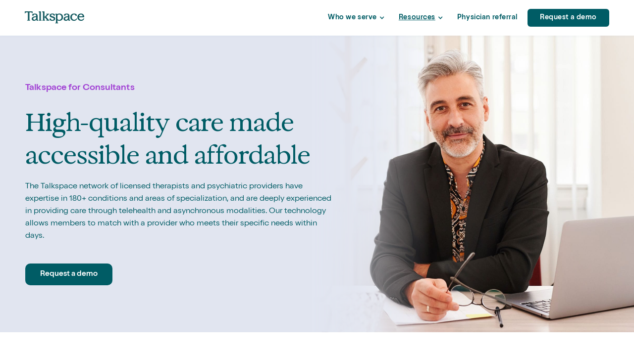

--- FILE ---
content_type: text/html; charset=utf-8
request_url: https://business.talkspace.com/consultants
body_size: 15733
content:
<!DOCTYPE html><!-- Last Published: Thu Jan 08 2026 21:39:11 GMT+0000 (Coordinated Universal Time) --><html data-wf-domain="business.talkspace.com" data-wf-page="63c9c77176976152d36275ba" data-wf-site="5c1181093d8f969da005c4a6" data-wf-intellimize-customer-id="117354045"><head><meta charset="utf-8"/><title>Talkspace for Consultants | Enterprise Mental Health Support</title><meta content="Meet your clients&#x27; wellness needs with convenient and cost-effective mental health care. Get comprehensive support for every organization. Request a demo." name="description"/><meta content="Talkspace for Consultants | Enterprise Mental Health Support" property="og:title"/><meta content="Meet your clients&#x27; wellness needs with convenient and cost-effective mental health care. Get comprehensive support for every organization. Request a demo." property="og:description"/><meta content="https://cdn.prod.website-files.com/5c1181093d8f969da005c4a6/5f9b4ca7223b3f62d530da2e_OG_Meta_Image.png" property="og:image"/><meta content="Talkspace for Consultants | Enterprise Mental Health Support" property="twitter:title"/><meta content="Meet your clients&#x27; wellness needs with convenient and cost-effective mental health care. Get comprehensive support for every organization. Request a demo." property="twitter:description"/><meta content="https://cdn.prod.website-files.com/5c1181093d8f969da005c4a6/5f9b4ca7223b3f62d530da2e_OG_Meta_Image.png" property="twitter:image"/><meta property="og:type" content="website"/><meta content="summary_large_image" name="twitter:card"/><meta content="width=device-width, initial-scale=1" name="viewport"/><meta content="k-SXL7gFJ2Ke9kk1Lh9AHmu9s5q0BGG9XzSIzMUWuns" name="google-site-verification"/><link href="https://cdn.prod.website-files.com/5c1181093d8f969da005c4a6/css/b2b-page.shared.6a17d4d56.min.css" rel="stylesheet" type="text/css" integrity="sha384-ahfU1WXjKbHD7Vl7l1JyDVV5wzcR6yxtGxlED59FbjGp1AZAMX+rKqCnOWGzo7Am" crossorigin="anonymous"/><link href="https://fonts.googleapis.com" rel="preconnect"/><link href="https://fonts.gstatic.com" rel="preconnect" crossorigin="anonymous"/><script src="https://ajax.googleapis.com/ajax/libs/webfont/1.6.26/webfont.js" type="text/javascript"></script><script type="text/javascript">WebFont.load({  google: {    families: ["Roboto:300,regular,500,700,900","Inter:regular,500","Caveat:regular,700","Roboto Condensed:300,regular,700"]  }});</script><script type="text/javascript">!function(o,c){var n=c.documentElement,t=" w-mod-";n.className+=t+"js",("ontouchstart"in o||o.DocumentTouch&&c instanceof DocumentTouch)&&(n.className+=t+"touch")}(window,document);</script><link href="https://cdn.prod.website-files.com/5c1181093d8f969da005c4a6/6632524e919c3edee9216344_Talkspace%20favicon.png" rel="shortcut icon" type="image/x-icon"/><link href="https://cdn.prod.website-files.com/5c1181093d8f969da005c4a6/66325253e674c42fb736924e_webclip.png" rel="apple-touch-icon"/><link href="https://business.talkspace.com/consultants" rel="canonical"/><style>.anti-flicker, .anti-flicker * {visibility: hidden !important; opacity: 0 !important;}</style><style>[data-wf-hidden-variation], [data-wf-hidden-variation] * {
        display: none !important;
      }</style><!-- Start VWO Async SmartCode -->
<link rel="preconnect" href="https://apxvo.talkspace.com" />
<link rel="preconnect" href="https://apxvo.dev.talkspace.com" />

<script type='text/javascript' id='vwoCode'>
window._vwo_code || (function() {
  var lowerCaseURL = window.location.href.toLowerCase();
  var devCanary = lowerCaseURL.includes('localhost') || lowerCaseURL.includes('.dev.') || lowerCaseURL.includes('.canary.');
  var account_id = devCanary ? 562328 : 540341;
  var host_base = devCanary ? 'https://apxvo.dev.talkspace.com' : 'https://apxvo.talkspace.com';
  //var host_base = 'https://dev.visualwebsiteoptimizer.com';
var settings_tolerance=2000,
library_tolerance=2500,
use_existing_jquery=false,
is_spa=1,
version=2.1,
hide_element='body',
hide_element_style = 'opacity:0 !important;filter:alpha(opacity=0) !important;background:none !important;transition:none !important;',
/* DO NOT EDIT BELOW THIS LINE */
f=false,w=window,d=document,v=d.querySelector('#vwoCode'),cK='_vwo_'+account_id+'_settings',cc={};try{var c=JSON.parse(localStorage.getItem('_vwo_'+account_id+'_config'));cc=c&&typeof c==='object'?c:{}}catch(e){}var stT=cc.stT==='session'?w.sessionStorage:w.localStorage;code={nonce:v&&v.nonce,use_existing_jquery:function(){return typeof use_existing_jquery!=='undefined'?use_existing_jquery:undefined},library_tolerance:function(){return typeof library_tolerance!=='undefined'?library_tolerance:undefined},settings_tolerance:function(){return cc.sT||settings_tolerance},hide_element_style:function(){return'{'+(cc.hES||hide_element_style)+'}'},hide_element:function(){if(performance.getEntriesByName('first-contentful-paint')[0]){return''}return typeof cc.hE==='string'?cc.hE:hide_element},getVersion:function(){return version},finish:function(e){if(!f){f=true;var t=d.getElementById('_vis_opt_path_hides');if(t)t.parentNode.removeChild(t);if(e)(new Image).src= host_base+'/ee.gif?a='+account_id+e}},finished:function(){return f},addScript:function(e){var t=d.createElement('script');t.type='text/javascript';if(e.src){t.src=e.src}else{t.text=e.text}v&&t.setAttribute('nonce',v.nonce);d.getElementsByTagName('head')[0].appendChild(t)},load:function(e,t){var n=this.getSettings(),i=d.createElement('script'),r=this;t=t||{};if(n){i.textContent=n;d.getElementsByTagName('head')[0].appendChild(i);if(!w.VWO||VWO.caE){stT.removeItem(cK);r.load(e)}}else{var o=new XMLHttpRequest;o.open('GET',e,true);o.withCredentials=!t.dSC;o.responseType=t.responseType||'text';o.onload=function(){if(t.onloadCb){return t.onloadCb(o,e)}if(o.status===200||o.status===304){_vwo_code.addScript({text:o.responseText})}else{_vwo_code.finish('&e=loading_failure:'+e)}};o.onerror=function(){if(t.onerrorCb){return t.onerrorCb(e)}_vwo_code.finish('&e=loading_failure:'+e)};o.send()}},getSettings:function(){try{var e=stT.getItem(cK);if(!e){return}e=JSON.parse(e);if(Date.now()>e.e){stT.removeItem(cK);return}return e.s}catch(e){return}},init:function(){if(d.URL.indexOf('__vwo_disable__')>-1)return;var e=this.settings_tolerance();w._vwo_settings_timer=setTimeout(function(){_vwo_code.finish();stT.removeItem(cK)},e);var t;if(this.hide_element()!=='body'){t=d.createElement('style');var n=this.hide_element(),i=n?n+this.hide_element_style():'',r=d.getElementsByTagName('head')[0];t.setAttribute('id','_vis_opt_path_hides');v&&t.setAttribute('nonce',v.nonce);t.setAttribute('type','text/css');if(t.styleSheet)t.styleSheet.cssText=i;else t.appendChild(d.createTextNode(i));r.appendChild(t)}else{t=d.getElementsByTagName('head')[0];var i=d.createElement('div');i.style.cssText='z-index: 2147483647 !important;position: fixed !important;left: 0 !important;top: 0 !important;width: 100% !important;height: 100% !important;background: white !important;display: block !important;';i.setAttribute('id','_vis_opt_path_hides');i.classList.add('_vis_hide_layer');t.parentNode.insertBefore(i,t.nextSibling)}var o=window._vis_opt_url||d.URL,s=host_base+'/j.php?a='+account_id+'&u='+encodeURIComponent(o)+'&vn='+version;if(w.location.search.indexOf('_vwo_xhr')!==-1){this.addScript({src:s})}else{this.load(s+'&x=true')}}};w._vwo_code=code;code.init();})();
</script>
<script>
(function(){
  const detectEnv = () => {
      const host = window.location.host.toLowerCase();
      if (host.includes(".dev.")) return "dev.";
      if (host.includes(".canary.")) return "canary.";
	  return "";
  }
  const fetchAndStoreVWOGoals = function (expID) {
      fetch(`https://publicapi.${detectEnv()}talkspace.com/public/v1/vwo/campaigns/${expID}/goals`)
          .then((response) => {
              if (response.ok) return response.json();
              throw new Error('Goals not found');
          })
          .then(json => localStorage.setItem(`vwo_${expID}_goals`, JSON
              .stringify(json.data.goals)))
          .catch((e) => {
              console.error('VWO -> MP error:', e);
          });
  }
  const getCookieValue = function (name) {
      function escape(s) {
          return s.replace(/([.*+?\^$(){}|\[\]\/\\])/g, '\\$1');
      }
      var match = document.cookie.match(RegExp('(?:^|;\\s*)' + escape(name) +
          '=([^;]*)'));
      return match ? match[1] : null;
  }
  const sendDLEvent = function (data) {
      const checkMPInterval = setInterval(function () {
          if (!window.mixpanel.get_distinct_id)
              return;
          clearInterval(checkMPInterval);
          window.dataLayer.push(data);
      }, 200);
  }
  var debug = false;
  if (detectEnv().includes('dev') || detectEnv().includes('canary')) debug = true;
  window.VWO = window.VWO || [];
  window.VWO.push(['onEventReceive', 'vA', function ([vA, expID, varID]) {
      const exp = window._vwo_exp[expID];
      if (!exp || !exp.ps) return;
      varID = Number(varID);
      const name = exp.name?.replace(/\[TEST.?COOKIE] ?/, '');
      const varName = exp.comb_n[varID];
      if (!name || !varName) return;
    
      if (!localStorage.getItem(`vwo_${expID}_goals`)) fetchAndStoreVWOGoals(expID);
      if (!document.cookie.includes(`_cro_mp_${expID}_tracked`)){
        sendDLEvent({
            event: "TSVWOMP - TS Experiment Session",
            experimentName: name,
            variantName: `v${varID-1}: ${varName}`
        });
        document.cookie = `_cro_mp_${expID}_tracked=1;expires=;domain=.${detectEnv()}talkspace.com;path=/;`
        if (debug) console.log(`VWO -> MP Session: ${name} | v${varID-1}: ${varName}`);
      }
  }]);
  window.VWO.push(['onEventReceive', 'rC', function ([rC, expID, goalId, rev,
      first
  ]) {
      const exp = window._vwo_exp[expID];
      if (!exp || !exp.ps) return;
      const name = exp.name?.replace(/\[TEST.?COOKIE] ?/, '');
      const varID = Number(getCookieValue('_vis_opt_exp_' + expID + '_combi'));
      const varName = exp.comb_n[varID];
      if (!name || !varName) return;

      if (!localStorage.getItem(`vwo_${expID}_goals`)) fetchAndStoreVWOGoals(expID);
      const expGoals = JSON.parse(localStorage.getItem(`vwo_${expID}_goals`));
      sendDLEvent({
          event: `TSVWOMP - TS Experiment Conversion`,
          experimentName: name,
          variantName: `v${varID-1}: ${varName}`,
          eventName: expGoals[goalId]
      });
      if (debug) console.log(`VWO -> MP Conversion: ${name} | v${varID-1}: ${varName} | ${expGoals[goalId]}`);
  }]);
})();
</script>
<!-- End VWO Async SmartCode -->

<!--TS SDK-->
<script type="text/javascript">(function(o,s){o.tsRegisterSDK={registerHandler:function(){window.location.href="https://app.talkspace.com/signup"}};let t,n,e;t=s.createElement("script"),t.type="text/javascript",n=o.location.host.toLowerCase().split("."),n[0]="https://assets",t.src=n.join(".")+"/sdk/tsBrowserSDK.js",e=s.getElementsByTagName("script")[0],e.parentNode?e.parentNode.insertBefore(t,e):s.head.appendChild(t)})(window,document)</script>


<!-- Google Tag Manager -->
<script>(function(w,d,s,l,i){w[l]=w[l]||[];w[l].push({'gtm.start':
new Date().getTime(),event:'gtm.js'});var f=d.getElementsByTagName(s)[0],
j=d.createElement(s),dl=l!='dataLayer'?'&l='+l:'';j.async=true;j.src=
'https://sgtm.talkspace.com/analytics?id='+i+dl;f.parentNode.insertBefore(j,f);
})(window,document,'script','dataLayer','GTM-MZGTLSW');</script>

<!--Slick-->
<link rel="stylesheet" href="https://cdnjs.cloudflare.com/ajax/libs/slick-carousel/1.9.0/slick-theme.min.css" integrity="sha256-4hqlsNP9KM6+2eA8VUT0kk4RsMRTeS7QGHIM+MZ5sLY=" crossorigin="anonymous" />
<link rel="stylesheet" href="https://cdnjs.cloudflare.com/ajax/libs/slick-carousel/1.9.0/slick.min.css" integrity="sha256-UK1EiopXIL+KVhfbFa8xrmAWPeBjMVdvYMYkTAEv/HI=" crossorigin="anonymous" />

<script src="https://cdnjs.cloudflare.com/ajax/libs/clipboard.js/2.0.6/clipboard.min.js"></script>
<style>
  .slick-autoplay-toggle-button {
    position: absolute;
    top: -42px;
    right: 20px;
    padding: 0;
    color: transparent;
    font-size: 0;
    background-color: transparent;
    z-index: 1;
  }
  .slick-pause-text, .slick-play-text {
    background-size: cover;
    background-repeat: no-repeat;
    width: 22px;
    height: 22px;
    display: block;
  }
  .slick-pause-text {
    background-image: url('https://cdn.prod.website-files.com/5f6b627361bad8cad0fc5c99/60ba6311df390be120404407_pause.svg');
  }
  .slick-play-text {
    background-image: url('https://cdn.prod.website-files.com/5f6b627361bad8cad0fc5c99/60ba63119f91d548ddfd3455_play.svg');
  }
  @media only screen and (max-width: 991px) {
    .slick-next, .slick-next:hover, .slick-prev:focus, .slick-prev:active, .slick-prev:visited {
      display: none; 
    }
  }
</style><link rel="stylesheet" href="https://cdnjs.cloudflare.com/ajax/libs/slick-carousel/1.9.0/slick-theme.min.css" integrity="sha256-4hqlsNP9KM6+2eA8VUT0kk4RsMRTeS7QGHIM+MZ5sLY=" crossorigin="anonymous" />
<link rel="stylesheet" href="https://cdnjs.cloudflare.com/ajax/libs/slick-carousel/1.9.0/slick.min.css" integrity="sha256-UK1EiopXIL+KVhfbFa8xrmAWPeBjMVdvYMYkTAEv/HI=" crossorigin="anonymous" />


<style>
  .balance-text {
    text-wrap: balance;
  }
  .c-flex.care .slick-slide {
    margin: 0 11px;
  }
  .care-item {
    display: grid !important;
  }


  .slick-dots li.slick-active button:before {
    opacity: 1;
  }
  .slick-dots {
    right: 0;
    left: 0;
    text-align: center;
    bottom: 0;
    display: inline-block;
    width: auto;
  }
  .slick-dots li {
    width: 9px;
    height: 9px;
    margin: 4px;
  }
  .slick-dots li button {
    width: 100%;
    height: 100%;
    padding: 0;
  }
  .slick-dots li button:before {
    width: 100%;
    height: 100%;
    background-color: #B2C1D5;
    content: '';
    border-radius: 50%;
    opacity: 1;
  }
  .slick-dots li.slick-active button:before {
    background-color: #186C82;
  }
  .slick-slider {
    margin-bottom: 0;
  }
</style></head><body><div class="page-wrapper"><header class="c-header"><div data-animation="default" class="c-navbar w-nav" data-easing2="ease-out" data-easing="ease" data-collapse="medium" data-w-id="5e9b21ff-fdf9-3f04-e58e-576ca689d133" role="banner" data-duration="400" data-doc-height="1"><div class="nav-container"><div class="hide w-embed"><style>
.w-icon-dropdown-toggle {
    font-size: 12px;
    font-weight: lighter;
}
@media (max-width: 991px) {
	.menu-links {
  	height: calc(100vh - 70px);
  }
  .nav-link.button:hover {
  	text-decoration: none;
  }
  .w-icon-dropdown-toggle {
    font-size: 20px;
	}
}
@media (max-width: 503px) {
  .nav-container {
  	display: flex;
  }
}
@media (min-width: 992px) {
	nav {
  	transform: unset !important;
  }
}
.nav__dropdown-list .c-navbar__link:hover {
	text-decoration-line: underline;
  text-decoration-style: solid;
  text-decoration-skip-ink: auto;
  text-decoration-thickness: auto;
  text-underline-offset: auto;
  text-underline-position: from-font;
}

.menu-link.new-item:hover {
    text-decoration: none !important;
}
.menu-link.new-item:hover p {
    text-decoration: underline !important;
}
.navbar__dropdown .c-navbar__link:hover a {
	color: #004654;
}
</style></div><a id="w-node-_5e9b21ff-fdf9-3f04-e58e-576ca689d12f-a689d12e" href="/" class="nav-logo w-inline-block"><div class="hide">Talkspace homepage</div><img src="https://cdn.prod.website-files.com/5c1181093d8f969da005c4a6/663251b335490d33feb0ddcd_Wordmark-teal.svg" loading="lazy" width="120" height="25" alt="Talkspace logo"/></a><nav role="navigation" class="c-navbar__menu w-nav-menu"><div class="c-flex nav-2"><div data-hover="true" data-delay="200" data-w-id="aa20e25c-7636-16b3-dccf-b59ba9aae4f0" class="navbar__dropdown w-dropdown"><div class="c-navbar__link dropdown w-dropdown-toggle"><div class="c-navbar__link dropdown-toggle">Who we serve</div><div class="dropdown__arrow w-icon-dropdown-toggle"></div></div><nav class="nav__dropdown-list payers w-dropdown-list"><a href="/employers/education" class="c-navbar__link list-item w-dropdown-link">Educators</a><a href="/youth" class="c-navbar__link list-item w-dropdown-link">Youth support</a><a href="/employers/government" class="c-navbar__link list-item w-dropdown-link">Government</a><a href="/employers" class="c-navbar__link list-item w-dropdown-link">Employers</a><a href="/payers" class="c-navbar__link list-item w-dropdown-link">Payers</a><a href="/consultants" aria-current="page" class="c-navbar__link list-item w-dropdown-link w--current">Benefit consultants</a></nav></div><div data-hover="true" data-delay="200" data-w-id="090ae261-d535-3572-d255-7565770f9f6b" class="navbar__dropdown w-dropdown"><div class="c-navbar__link dropdown w-dropdown-toggle"><div class="c-navbar__link dropdown-toggle"><a href="/resources">Resources</a></div><div class="dropdown__arrow w-icon-dropdown-toggle"></div></div><nav class="nav__dropdown-list payers w-dropdown-list"><a href="/employers/roi-calculator" class="c-navbar__link list-item w-dropdown-link">ROI Calculator</a><a href="https://www.talkspace.com/research" class="c-navbar__link list-item w-dropdown-link">Research</a><a href="https://business.talkspace.com/resources#case-studies" class="c-navbar__link list-item dynamic-url w-dropdown-link">Case studies</a><a href="https://b2b.talkspace.com/upcoming-in-person-virtual-events" class="c-navbar__link list-item w-dropdown-link">Events/Webinars</a><a href="/resources/articles" class="c-navbar__link list-item w-dropdown-link">Articles</a><a href="https://business.talkspace.com/resources#guides" class="c-navbar__link list-item dynamic-url w-dropdown-link">Guides</a><a href="https://business.talkspace.com/resources#ebooks" class="c-navbar__link list-item w-dropdown-link">eBooks</a><a href="https://business.talkspace.com/resources#reports" class="c-navbar__link list-item dynamic-url w-dropdown-link">Reports</a></nav></div><a href="/physicians" class="c-navbar__link w-nav-link">Physician referral</a><a href="/demo" data-qa="navCTA" data-room="privateRoom" class="c-navbar__link button w-nav-link">Request a demo</a></div></nav><div id="w-node-_5e9b21ff-fdf9-3f04-e58e-576ca689d140-a689d12e" class="c-navbar__button w-nav-button"><div class="c-navbar__bar top"></div><div class="c-navbar__bar middle"></div><div class="c-navbar__bar bottom"></div></div></div></div></header><main class="main-wrapper"><div class="hide w-embed"><style>
.solution-item .care-link:first-of-type::after {
	content: url('https://cdn.prod.website-files.com/5c1181093d8f969da005c4a6/63caec909170d46f12712cbb_Arrow%20back.svg');
  position: relative;
  top: -2px;
  right: -5px;
}
.solution-item .care-link:last-of-type::after {
	content: url('https://cdn.prod.website-files.com/5c1181093d8f969da005c4a6/63cafde274e91a3d85c66cc9_Arrow%20up.svg');
  position: relative;
  top: -2px;
  right: -5px;
}
.slide-content {
box-shadow: 0px 65px 80px rgba(64, 73, 135, 0.07), 0px 42.1296px 46.8519px rgba(64, 73, 135, 0.0531481), 0px 25.037px 25.4815px rgba(64, 73, 135, 0.0425185), 0px 13px 13px rgba(64, 73, 135, 0.035), 0px 5.2963px 6.51852px rgba(64, 73, 135, 0.0274815), 0px 1.2037px 3.14815px rgba(64, 73, 135, 0.0168519);
}

@media (min-width: 992px) and (max-width: 1115px) {
	.solution-item.brokers {
  	min-height: 306px;
  }
}

@media (min-width: 768px) {
  .solution-item {
    width: auto !important;
    min-width: 290px !important;
  }
}
/*@media (min-width: 768px) and (max-width: 991px) {
  .care-list li {
    width: max-content !important;
    margin-right: auto;
    margin-left: auto;
  }
}
@media (max-width: 767px) {
  .care-list li {
    width: fit-content;
    text-align: center;
    margin-right: auto;
    margin-left: auto;
  }
}*/
</style></div><section class="section hero subpages brokers"><div class="hero-container"><div class="flex__h-c-sb height-100"><div class="hero-left subpages brokers"><div class="hero-clarifier">Talkspace for Consultants</div><h1>High-quality care made accessible and affordable</h1><p class="p-hero">The Talkspace network of licensed therapists and psychiatric providers have expertise in 180+ conditions and areas of specialization, and are deeply experienced in providing care through telehealth and asynchronous modalities. Our technology allows members to match with a provider who meets their specific needs within days.</p><a data-qa="heroCTA" href="/demo" class="button-hero">Request a demo</a></div></div></div></section><section class="section employees brokers"><div class="container workers-stat brokers"><img src="https://cdn.prod.website-files.com/5c1181093d8f969da005c4a6/63dc4196e6decd34422d56f9_Brokers-phones.png" loading="lazy" alt="Two phone screens, one with video call and the other with Clinical progress tracker" class="phones-img brokers"/><div class="workers-right"><h2 class="workers-heading brokers">Deliver more of what your clients want</h2><div class="employers-grid"><img src="https://cdn.prod.website-files.com/5c1181093d8f969da005c4a6/63cabe156d64c844c009f723_Dollar-3.svg" loading="lazy" width="23" id="w-node-_2fd0c12e-ebef-727c-91be-2383542c498f-d36275ba" alt="Dollar sign icon"/><p id="w-node-_71238074-4e48-5ced-29e7-c9e8d88adc6b-d36275ba" class="paragraph-large margin-0 employers">Maximize cost efficiencies for your client&#x27;s health and wellness budget</p><img src="https://cdn.prod.website-files.com/5c1181093d8f969da005c4a6/63cabe191580ea6751940e77_Filter-2.svg" loading="lazy" width="26" id="w-node-_2c1775bd-f93c-927f-7c84-5a625f43c5ac-d36275ba" alt="Sliding scale icon"/><p id="w-node-_1674cc2a-af83-39a7-8227-a4aa6ae63397-d36275ba" class="paragraph-large margin-0 employers">Provide solutions for your client&#x27;s unique industry, business size, <br/>and needs</p><img src="https://cdn.prod.website-files.com/5c1181093d8f969da005c4a6/63cabe1573e685270ddaa2c7_Security_check%20Copy.svg" loading="lazy" width="22" id="w-node-cd7973b7-31a8-27b6-0e99-47ed93f97891-d36275ba" alt="Checkmark badge icon"/><p id="w-node-_9cd87a1b-9669-ea9d-4c4e-864ec86ae541-d36275ba" class="paragraph-large margin-0 employers">Secure comprehensive behavioral healthcare for the <br/>modern workplace</p><img src="https://cdn.prod.website-files.com/5c1181093d8f969da005c4a6/63b5a499a639c5459cceb60b_Chart-14%20Copy%202.svg" loading="lazy" width="26" id="w-node-ab73fe04-7fe6-d1ff-179c-aa92b685dcb0-d36275ba" alt="chart icon"/><p id="w-node-cbab40f7-8844-abea-9051-9ec73bffae00-d36275ba" class="paragraph-large margin-0 employers">Provide data-driven insights that validate and justify your <br/>client’s goals</p></div></div></div><div class="container wide padding-0"><h2 class="max-width-xsmall text-align-center">A robust solution for your clients’ wellness needs</h2><p class="max-width-medium text-align-center">Talkspace offers a comprehensive suite of enterprise mental health support that meets the needs of every organization. Our care model is supported by robust clinical research and sees consistently high utilization and brand recognition.</p><div class="c-flex care employers brokers"><div class="solution-item brokers green"><h3 id="w-node-bbb2e7d0-fb60-ad98-1a75-9334d1aea78b-d36275ba" class="care-heading">Therapy</h3><img src="https://cdn.prod.website-files.com/5c1181093d8f969da005c4a6/63b4849cc8dd1a444647e7bd_Therapy.svg" loading="lazy" alt="Therapy icon" class="care-icon"/><p id="w-node-bbb2e7d0-fb60-ad98-1a75-9334d1aea78e-d36275ba">We quickly match employees with licensed, skilled, and experienced therapists for behavioral health and emotional well-being support. Employees and dependents aged 13+ can receive:</p><a id="w-node-_312ca062-42df-643c-7ebc-d7332b143ff8-d36275ba" data-w-id="312ca062-42df-643c-7ebc-d7332b143ff8" style="opacity:1;display:block" href="#" class="care-link more">Read more</a><ul id="w-node-ab82843d-aa05-1761-3777-d0788c4c0d60-d36275ba" style="height:0px;opacity:0" role="list" class="care-list"><li class="care-li">Personal intake and full assessment</li><li class="care-li">Asynchronous messaging with a dedicated provider</li><li class="care-li">1:1 live therapy sessions<br/></li><li class="care-li">Self-help programs that introduce tools and coping techniques</li></ul><a id="w-node-_41e060a5-a18b-6e06-0782-79ff625a5c3d-d36275ba" style="opacity:0;display:none" href="#" class="care-link less">Read less</a></div><div class="solution-item brokers orange"><h3 id="w-node-bbb2e7d0-fb60-ad98-1a75-9334d1aea791-d36275ba" class="care-heading">Psychiatry</h3><img src="https://cdn.prod.website-files.com/5c1181093d8f969da005c4a6/63b4849cf5fff83e71909e8f_Psychiatry.svg" loading="lazy" alt="Psychiatry icon" class="care-icon"/><p id="w-node-bbb2e7d0-fb60-ad98-1a75-9334d1aea794-d36275ba">Within one week of signup (on average), members 18+ can see a licensed medical provider who diagnoses mental health conditions, prescribes medication if needed, and monitors progress in follow-up sessions.<br/>Our Psychiatry offering includes:</p><a id="w-node-_7962886b-edda-0478-23da-d76d3a7b60b1-d36275ba" data-w-id="7962886b-edda-0478-23da-d76d3a7b60b1" style="opacity:1;display:block" href="#" class="care-link more">Read more</a><ul style="height:0px;opacity:0" role="list" class="care-list"><li class="care-li">Live video appointments</li><li class="care-li">Full assessment, evaluation, and diagnosis</li><li class="care-li">Prescriptions and medication management if necessary<br/></li><li class="care-li">Follow-up sessions as needed</li></ul><a style="opacity:0;display:none" href="#" class="care-link less">Read less</a></div><div class="solution-item brokers purple"><h3 id="w-node-bbb2e7d0-fb60-ad98-1a75-9334d1aea785-d36275ba" class="care-heading">Self-Guided</h3><img src="https://cdn.prod.website-files.com/5c1181093d8f969da005c4a6/63b4849c43ead4f54c053d4c_Self-guided.svg" loading="lazy" alt="Self-guided icon" class="care-icon"/><p id="w-node-bbb2e7d0-fb60-ad98-1a75-9334d1aea788-d36275ba">Talkspace has hundreds of clinically supported, self-guided courses that provide practical tools for handling anxiety, depression, burnout, relationships, parenting challenges, and more. Employees gain access to:</p><a id="w-node-f9ab0b46-f457-0761-85c2-ce644138adda-d36275ba" data-w-id="f9ab0b46-f457-0761-85c2-ce644138adda" style="opacity:1;display:block" href="#" class="care-link more">Read more</a><ul id="w-node-_4b4999c6-b00c-adf5-d21d-9220270c8b92-d36275ba" style="height:0px;opacity:0" role="list" class="care-list"><li class="care-li">Daily journaling prompts</li><li class="care-li">400+ courses on specific topics</li><li class="care-li">Live, weekly therapist-led classes<br/></li></ul><a id="w-node-_8dfaf9d3-a2f0-af55-9f12-19e7ed2002ab-d36275ba" data-w-id="8dfaf9d3-a2f0-af55-9f12-19e7ed2002ab" style="opacity:0;display:none" href="#" class="care-link less">Read less</a></div></div><a data-qa="servicesCTA" href="/demo" class="button__cta large">Request a demo</a></div></section><img src="https://cdn.prod.website-files.com/5c1181093d8f969da005c4a6/639cc2ef6c64526a2b26b33b_blue-wave__top.svg" loading="lazy" alt="" class="blue-wave__top"/><div class="section results"><div class="container"><h2 class="text-color-white"><strong>A results-focused approach for your clients</strong></h2><div class="c-flex approach brokers"><img src="https://cdn.prod.website-files.com/5c1181093d8f969da005c4a6/63cb13148de9f28cfa2827a0_Broker-Carousel-1.jpg" loading="lazy" sizes="(max-width: 479px) 100vw, 440px" width="440" alt="Man at laptop with Talkspace metrics screen open" srcset="https://cdn.prod.website-files.com/5c1181093d8f969da005c4a6/63cb13148de9f28cfa2827a0_Broker-Carousel-1-p-500.jpg 500w, https://cdn.prod.website-files.com/5c1181093d8f969da005c4a6/63cb13148de9f28cfa2827a0_Broker-Carousel-1-p-800.jpg 800w, https://cdn.prod.website-files.com/5c1181093d8f969da005c4a6/63cb13148de9f28cfa2827a0_Broker-Carousel-1.jpg 880w" class="c-approach__image brokers"/><ul role="list" class="c-approach__list brokers w-list-unstyled"><li class="c-approach__list-item no-trigger"><h3 class="c-heading approach brokers">Extensive employer support</h3><div class="c-approach__text them">Talkspace’s strategic account services makes it easy for HR leaders to provide employees the support they need. We provide full implementation and offer marketing support, educational resources, and content to engage employees and increase utilization, as well as robust reporting and transparent metrics that assess results and measure outcomes.</div><div class="c-approach__hr white"></div></li><li class="c-approach__list-item no-trigger"><h3 class="c-heading approach brokers">Continuous and effective clinical care</h3><div class="c-approach__text them">Talkspace offers employees an unparalleled network of mental health providers that spans 50 states, many languages, and over 180 areas of expertise. Our provider network is as experienced as it is diverse, with more than a third of therapists identifying as BIPOC and more than 30% with extensive LGBTQIA+ experience. We use only licensed therapists and psychiatric providers (no triage by counselors or chatbots), but do leverage AI innovation to empower our clinical team to provide care more efficiently and effectively.</div><div class="c-approach__hr white"></div></li><li class="c-approach__list-item last no-trigger get-results"><h3 class="c-heading approach brokers">Support for every organization</h3><div class="c-approach__text them">Talkspace serves <a href="#" class="text-color-white">employers</a> of all sizes across virtually every industry, from higher education to manufacturing and business services (and everything in between).</div></li></ul></div><div class="c-approach__container no-trigger"></div><div class="c-flex results"><div class="c-approach__right"></div></div></div></div><div id="approach" class="section productivity brokers"><div class="container productivity brokers"><div class="slide-content brokers"><div class="slide-content-wrap"><h2>Invest in proven treatments <br/>and earn it back</h2><p class="chart__top-text">We’ve worked with more than 25 research institutions and published more than 20 studies to validate our approach to mental health care. After 12 weeks of therapy, employees report feeling more energized, engaged, and productive at work. Our studies have also demonstrated that investment in Talkspace mental health support yields positive results including:</p><div class="c-outcomes__right productivity brokers"><div class="chart-data__col"><div data-w-id="20977eba-fd25-2e34-9b7a-5f1191a3b8ea" class="chart-graph"><div class="c-data_graphpilar lb"></div><div style="height:100%" class="c-data_graphpilar db _50"><div>- 50%</div></div><img src="https://cdn.prod.website-files.com/5c1181093d8f969da005c4a6/63b5868b1786c1ea209e4650_down-arrow.svg" style="opacity:0;-webkit-transform:translate3d(0, -90px, 0) scale3d(1, 1, 1) rotateX(0) rotateY(0) rotateZ(0) skew(0, 0);-moz-transform:translate3d(0, -90px, 0) scale3d(1, 1, 1) rotateX(0) rotateY(0) rotateZ(0) skew(0, 0);-ms-transform:translate3d(0, -90px, 0) scale3d(1, 1, 1) rotateX(0) rotateY(0) rotateZ(0) skew(0, 0);transform:translate3d(0, -90px, 0) scale3d(1, 1, 1) rotateX(0) rotateY(0) rotateZ(0) skew(0, 0)" alt="arrow down" class="c-data__grapharrow down"/></div><div class="chart-text"><strong>50%</strong> fewer work hours missed</div></div><div class="chart-data__col"><div data-w-id="20977eba-fd25-2e34-9b7a-5f1191a3b8f5" class="chart-graph"><div class="c-data_graphpilar lb _64"></div><div style="height:50%" class="c-data_graphpilar db _36"><div>+ 36%</div></div><img src="https://cdn.prod.website-files.com/5c1181093d8f969da005c4a6/63b5868b8e3bf1692d944f8b_up-arrow.svg" style="opacity:0;-webkit-transform:translate3d(0, 80px, 0) scale3d(1, 1, 1) rotateX(0) rotateY(0) rotateZ(0) skew(0, 0);-moz-transform:translate3d(0, 80px, 0) scale3d(1, 1, 1) rotateX(0) rotateY(0) rotateZ(0) skew(0, 0);-ms-transform:translate3d(0, 80px, 0) scale3d(1, 1, 1) rotateX(0) rotateY(0) rotateZ(0) skew(0, 0);transform:translate3d(0, 80px, 0) scale3d(1, 1, 1) rotateX(0) rotateY(0) rotateZ(0) skew(0, 0)" alt="arrow up" class="c-data__grapharrow up"/></div><div class="chart-text"><strong>36%</strong> increase in productivity</div></div><div class="chart-data__col"><div data-w-id="20977eba-fd25-2e34-9b7a-5f1191a3b900" class="chart-graph"><div class="c-data_graphpilar lb _64"></div><div style="height:50%" class="c-data_graphpilar db"><div>+ 39%</div></div><img src="https://cdn.prod.website-files.com/5c1181093d8f969da005c4a6/63b5868b8e3bf1692d944f8b_up-arrow.svg" style="opacity:0;-webkit-transform:translate3d(0, 80px, 0) scale3d(1, 1, 1) rotateX(0) rotateY(0) rotateZ(0) skew(0, 0);-moz-transform:translate3d(0, 80px, 0) scale3d(1, 1, 1) rotateX(0) rotateY(0) rotateZ(0) skew(0, 0);-ms-transform:translate3d(0, 80px, 0) scale3d(1, 1, 1) rotateX(0) rotateY(0) rotateZ(0) skew(0, 0);transform:translate3d(0, 80px, 0) scale3d(1, 1, 1) rotateX(0) rotateY(0) rotateZ(0) skew(0, 0)" alt="arrow up" class="c-data__grapharrow up"/></div><div class="chart-text"><strong>39%</strong> better work-life balance</div></div><div class="chart-data__col"><div data-w-id="2b49cd28-6fa7-612f-b0aa-1285de4d4a97" class="chart-graph"><div class="c-data_graphpilar lb _50"></div><div style="height:50%" class="c-data_graphpilar db"><div>+ 50%</div></div><img src="https://cdn.prod.website-files.com/5c1181093d8f969da005c4a6/63b5868b8e3bf1692d944f8b_up-arrow.svg" style="opacity:0;-webkit-transform:translate3d(0, 80px, 0) scale3d(1, 1, 1) rotateX(0) rotateY(0) rotateZ(0) skew(0, 0);-moz-transform:translate3d(0, 80px, 0) scale3d(1, 1, 1) rotateX(0) rotateY(0) rotateZ(0) skew(0, 0);-ms-transform:translate3d(0, 80px, 0) scale3d(1, 1, 1) rotateX(0) rotateY(0) rotateZ(0) skew(0, 0);transform:translate3d(0, 80px, 0) scale3d(1, 1, 1) rotateX(0) rotateY(0) rotateZ(0) skew(0, 0)" alt="arrow up" class="c-data__grapharrow up"/></div><div class="chart-text overflow-right"><strong>50%</strong> reported feeling fully recovered</div></div><div class="chart-data__col"><div data-w-id="60208321-ef72-7f65-3636-78d67561c14e" class="chart-graph"><div class="c-data_graphpilar lb _30"></div><div style="height:50%" class="c-data_graphpilar db"><div>+ 70%</div></div><img src="https://cdn.prod.website-files.com/5c1181093d8f969da005c4a6/63b5868b8e3bf1692d944f8b_up-arrow.svg" style="opacity:0;-webkit-transform:translate3d(0, 80px, 0) scale3d(1, 1, 1) rotateX(0) rotateY(0) rotateZ(0) skew(0, 0);-moz-transform:translate3d(0, 80px, 0) scale3d(1, 1, 1) rotateX(0) rotateY(0) rotateZ(0) skew(0, 0);-ms-transform:translate3d(0, 80px, 0) scale3d(1, 1, 1) rotateX(0) rotateY(0) rotateZ(0) skew(0, 0);transform:translate3d(0, 80px, 0) scale3d(1, 1, 1) rotateX(0) rotateY(0) rotateZ(0) skew(0, 0)" alt="arrow up" class="c-data__grapharrow up"/></div><div class="chart-text overflow-right"><strong>70%</strong> saw improvement in their mental heath</div></div></div></div><div class="slide-button-wrap"><p class="chart-source">Sources: <a href="https://bmcpsychiatry.biomedcentral.com/articles/10.1186/s12888-020-02721-x" target="_blank">BMC Psychiatry. June 2020.</a>, <a href="https://link.springer.com/article/10.1007/s41347-018-0064-4">Journal of Technology in Behavioral Science</a></p></div></div><a data-qa="efficacyCTA" href="/demo" class="button__cta green-700 large">Request a demo</a></div></div><img src="https://cdn.prod.website-files.com/5c1181093d8f969da005c4a6/63bf16f691bb3e0c5453ac20_grey-wave.svg" loading="lazy" alt="" class="grey-wave-top"/><div class="section research"><div class="container flexibility"><div class="c-flex results flexible"><div class="quality-wrap sm"><h2>Provide the flexibility that employers need</h2><img src="https://cdn.prod.website-files.com/5c1181093d8f969da005c4a6/63ceff266e68b2847af6dcd2_flex.jpg" loading="lazy" sizes="100vw" srcset="https://cdn.prod.website-files.com/5c1181093d8f969da005c4a6/63ceff266e68b2847af6dcd2_flex-p-500.jpg 500w, https://cdn.prod.website-files.com/5c1181093d8f969da005c4a6/63ceff266e68b2847af6dcd2_flex.jpg 622w" alt="Woman in overalls with arm on equipment" class="results-img flexibility show-mobile"/><p>Whether you’re working with an organization that has 100 employees or 10,000, let Talkspace help you design flexible plans and pricing models that exceed your client&#x27;s expectations.</p></div><img src="https://cdn.prod.website-files.com/5c1181093d8f969da005c4a6/63ceff266e68b2847af6dcd2_flex.jpg" loading="lazy" sizes="100vw" srcset="https://cdn.prod.website-files.com/5c1181093d8f969da005c4a6/63ceff266e68b2847af6dcd2_flex-p-500.jpg 500w, https://cdn.prod.website-files.com/5c1181093d8f969da005c4a6/63ceff266e68b2847af6dcd2_flex.jpg 622w" alt="Woman in overalls with arm on equipment" class="results-img flexibility hide-mobile"/></div></div></div><div class="section partner-cta"><div class="container partner-cta brokers"><img src="https://cdn.prod.website-files.com/5c1181093d8f969da005c4a6/63cf01c5f7fc65af69c5baa5_CTA-Illustration-Brokers%202.png" loading="lazy" alt="Illustration of woman in chair writing notes" width="308" class="publications-img hide-mobile brokers"/><div class="partner-cta__text brokers"><h2 class="heading-medium text-color-green-700">Partner with Talkspace to offer high-quality mental health care for any workplace</h2><img src="https://cdn.prod.website-files.com/5c1181093d8f969da005c4a6/63cf01c5f7fc65af69c5baa5_CTA-Illustration-Brokers%202.png" loading="lazy" alt="Illustration of woman in chair writing notes" class="publications-img show-mobile"/><a data-qa="partnerCTA" href="/demo" class="button-hero">Request a demo</a></div></div></div></main><footer class="footer-2024"><div class="container-large"><div class="footer-container"><div class="c-footer__box left"><div class="footer-column new"><div data-w-id="972e4b9e-5b9a-8197-449e-21799778eb18" class="c-footer__title-wrapper"><div class="footer-title-container"><h2 class="footer-heading">Partner with Us</h2><div class="caret-plus"><div class="caret-vert white"></div></div></div></div><ul role="list" class="c-footer__list new w-list-unstyled"><li class="c-footer__list-item"><a href="https://business.talkspace.com/payers" class="c-footer__list-link dynamic-url">Payers</a></li><li class="c-footer__list-item"><a href="https://business.talkspace.com/payers/eap" class="c-footer__list-link dynamic-url">EAP</a></li><li class="c-footer__list-item"><a href="https://business.talkspace.com/payers/providers" class="c-footer__list-link dynamic-url">In-Network Providers</a></li><li class="c-footer__list-item"><a href="https://business.talkspace.com/employers" class="c-footer__list-link dynamic-url">Employers</a></li><li class="c-footer__list-item"><a href="https://business.talkspace.com/consultants" class="c-footer__list-link dynamic-url">Consultants</a></li><li class="c-footer__list-item"><a href="https://www.talkspace.com" class="c-footer__list-link dynamic-url">For Individuals</a></li></ul></div><div class="footer-column new"><div data-w-id="972e4b9e-5b9a-8197-449e-21799778eb32" class="c-footer__title-wrapper"><div class="footer-title-container"><h2 class="footer-heading">Resources</h2><div class="caret-plus white"><div class="caret-vert white"></div></div></div></div><ul role="list" class="c-footer__list w-list-unstyled"><li class="c-footer__list-item"><a href="https://www.talkspace.com/research" class="c-footer__list-link dynamic-url">Research</a></li><li class="c-footer__list-item"><a href="https://www.talkspace.com/mental-health/conditions" class="c-footer__list-link dynamic-url">Mental Health Library</a></li><li class="c-footer__list-item"><a href="https://b2b.talkspace.com/upcoming-in-person-virtual-events" class="c-footer__list-link dynamic-url">Events</a></li></ul></div><div class="footer-column new last"><div data-w-id="972e4b9e-5b9a-8197-449e-21799778eb43" class="c-footer__title-wrapper"><div class="footer-title-container"><h2 class="footer-heading">About</h2><div class="caret-plus"><div class="caret-vert white"></div></div></div></div><ul role="list" class="c-footer__list w-list-unstyled"><li class="c-footer__list-item"><a href="https://www.talkspace.com/careers" class="c-footer__list-link dynamic-url">Careers</a></li><li class="c-footer__list-item"><a href="https://www.talkspace.com/press/" class="c-footer__list-link dynamic-url">Press</a></li><li class="c-footer__list-item"><a href="https://www.talkspace.com/public/privacy-policy" class="c-footer__list-link dynamic-url">Privacy policy</a></li><li class="c-footer__list-item"><a id="privacy-center-footer-link" href="https://www.talkspace.com/public/privacy-policy" class="c-footer__list-link dynamic-url">Privacy settings</a><div class="hide w-embed w-script"><script>
  document.querySelector('#privacy-center-footer-link').href = "";
	document.querySelector('#privacy-center-footer-link').onclick = function (e) {
		e.preventDefault();
		if (OneTrust) OneTrust.ToggleInfoDisplay();
	};
</script></div></li><li class="c-footer__list-item"><a href="https://www.talkspace.com/public/terms" class="c-footer__list-link dynamic-url">Terms of use</a></li><li class="c-footer__list-item"><a href="https://www.talkspace.com/accessibility-statement" class="c-footer__list-link dynamic-url">Accessibility</a></li><li class="c-footer__list-item spacer"></li></ul></div></div><div class="c-footer__box right-2"><div class="footer-help-text">If you are in a life threatening situation - don’t use this site. Call <a href="tel:988" class="c-footer-link">988</a> or use <a href="https://helpnow.talkspace.com/" class="c-footer-link dynamic-url">these resources</a> to get immediate help.</div><div class="div-block"><div class="footer-address-2"><strong class="bold-text">Business Correspondence<br/>‍</strong>PO Box 659<br/>Portsmouth, NH 03802</div><div class="footer-address-2"><strong class="bold-text">Payer Claims</strong><br/>2578 Broadway #607<br/>New York, NY 10025</div><ul role="list" class="c-footer__social-media-2 w-list-unstyled"><li class="c-footer__social-media-item"><a rel="noopener noreferrer" href="https://www.facebook.com/Talkspacetherapy" target="_blank" class="social-media-link first w-inline-block"><img src="https://cdn.prod.website-files.com/5c1181093d8f969da005c4a6/663b889ab24efbfdb424b48b_Social%20Icons.svg" loading="lazy" alt="Facebook icon"/></a></li><li class="c-footer__social-media-item"><a rel="noopener noreferrer" href="https://twitter.com/talkspace" target="_blank" class="social-media-link w-inline-block"><img src="https://cdn.prod.website-files.com/5c1181093d8f969da005c4a6/663b889ab24efbfdb424b48f_Social%20Icons-1.svg" loading="lazy" alt="X icon"/></a></li><li class="c-footer__social-media-item"><a rel="noopener noreferrer" href="https://www.instagram.com/talkspace/" target="_blank" class="social-media-link w-inline-block"><img src="https://cdn.prod.website-files.com/5c1181093d8f969da005c4a6/663b889ab24efbfdb424b485_Social%20Icons-2.svg" loading="lazy" alt="Instagram icon"/></a></li><li class="c-footer__social-media-item"><a rel="noopener noreferrer" href="https://www.linkedin.com/company/talkspace-online-therapy" target="_blank" class="social-media-link last w-inline-block"><img src="https://cdn.prod.website-files.com/5c1181093d8f969da005c4a6/663b889ab24efbfdb424b47a_Social%20Icons-3.svg" loading="lazy" alt="LinkedIn icon"/></a></li></ul></div></div></div></div></footer></div><script src="https://d3e54v103j8qbb.cloudfront.net/js/jquery-3.5.1.min.dc5e7f18c8.js?site=5c1181093d8f969da005c4a6" type="text/javascript" integrity="sha256-9/aliU8dGd2tb6OSsuzixeV4y/faTqgFtohetphbbj0=" crossorigin="anonymous"></script><script src="https://cdn.prod.website-files.com/5c1181093d8f969da005c4a6/js/b2b-page.schunk.36b8fb49256177c8.js" type="text/javascript" integrity="sha384-4abIlA5/v7XaW1HMXKBgnUuhnjBYJ/Z9C1OSg4OhmVw9O3QeHJ/qJqFBERCDPv7G" crossorigin="anonymous"></script><script src="https://cdn.prod.website-files.com/5c1181093d8f969da005c4a6/js/b2b-page.schunk.aa73b937ef181f29.js" type="text/javascript" integrity="sha384-ay4ct7/GA7h0UedTJc5fN++O1SwY53w7Bjnn2O+XnLY5akoOhSHBwtEkVov2fXRf" crossorigin="anonymous"></script><script src="https://cdn.prod.website-files.com/5c1181093d8f969da005c4a6/js/b2b-page.ee956062.e7808e537000a2a6.js" type="text/javascript" integrity="sha384-tqjR0pqM6XZlIQqOZoXIx7RmFkujq9j25+MPPgDyKehXBuu50iiTHaQTxq+9r4TK" crossorigin="anonymous"></script><script type="text/javascript" src="https://cdnjs.cloudflare.com/ajax/libs/slick-carousel/1.8.1/slick.min.js"></script>
<script type="text/javascript" src="//cdn.jsdelivr.net/npm/@accessible360/accessible-slick@1.0.1/slick/slick.min.js"></script>

<script>
  $(document).ready(function(){
    $('.c-carousel.latest').slick({
      slidesToShow: 1,
      slidesToScroll: 1,
      //autoplay: true,
      arrows: false,
      infinite: true,
      dots: true,
      autoplaySpeed: 5000,
      speed: 400,
      cssEase:'ease-in-out',
      fade: true,
      accessibility: false,
    });
  });
</script>
<script>
  function filterItems() {
    const categories = $('input[type="checkbox"]:checked');
    const items = $('.c-item');

    // Move this below if we don't want to show anything if there's nothing checked
    items.show();
    if (categories.length === 0) {
      return; 
    }

    var categoryValues = $.map(categories, function(o) {
      if ($(o).val() === 'All') {
        // Prefix 'All' with category
        return $(o).attr('name') + '_' + $(o).val();
      }
      return $(o).val(); 
    });

    categories.each(function() {
      var category = $(this);
      items.filter(function() {
        
        var arrOfText = $('.' +category.attr('name'), $(this)).text().split(', ');
        
        return !arrOfText.some( function(key){return categoryValues.includes(key)})
      }).hide();
    })

    setTimeout(function(){ 
        var noItems = "<p class='c-noitems'>There are no items found.</p>";
        if ($(".l-items__grid").find(".c-item:visible").length === 0) { 
          $(".c-noitems").remove();
          $("#main-grid").prepend(noItems);
        } else {
          $(".c-noitems").remove();
        }
      }, 2);
  };
  
  $(document).ready(function() {
    filterItems();
  });
  $('input[type="checkbox"][value="All"]').prop("checked", true);
  $(".c-audience:contains('All')").text('Consultants, Employers, Government administrators, School administrators');
  $("input[type='checkbox']").click(function() {
    $('html, body').animate({scrollTop: '0px'}, 300);
    var inputName =  $(this).attr("name");
    const filterGroup = $('input[name="' + inputName + '"]');
    if($(this).val() === 'All' && $(this).prop("checked")) {
      filterGroup.each(function(index, el) {
        if($(el).val() !== 'All') {
          $(el).prop("checked", false);
        }
      });
    } else if ($(this).val() !== 'All' && $(this).prop("checked")) {
      $('input[name="' + inputName + '"][value="All"]').prop("checked", false);
    }

    setTimeout(function(){ 
        var noItems = "<p class='c-noitems'>There are no items found.</p>";
        if ($(".l-items__grid").find(".c-item:visible").length === 0) { 
          $(".c-noitems").remove();
          $("#main-grid").prepend(noItems);
        } else {
          $(".c-noitems").remove();
        }
      }, 2);

    filterItems();

  });
</script>
<script>
  $('.w-nav-button').click(function() {
    if($(this).hasClass('w--open')) {
      $('body').removeClass('menu-open');
    } else {
      $('body').addClass('menu-open');
    };
  });
</script>
<script>
  $(".c-share__option").click(function(event){
    event.preventDefault();
  });
  $(".c-modal__ctas.share").click(function(event){
    event.preventDefault();
  });
</script>
<script>
  $('.w-nav-menu').on('click', 'input[type="radio"]', function() {
    $('.w-nav-button').triggerHandler('tap');
  });
</script>
<script>
  $('input[type="checkbox"]').each(function () {
    var checkboxValue = $(this).val();
    $(this).on("click", function(){
      var isChecked = $(this).is(':checked');
      sessionStorage.setItem(checkboxValue, isChecked);
    });
    var sessionItem = sessionStorage.getItem(checkboxValue);
    if (sessionItem === 'false' || sessionItem === null) {
      $(this).attr("checked", false);
    } else {
      $(this).attr('checked', 'checked');
    }
  });
  $('.c-logos-2').on("click", function(){
  	sessionStorage.clear();
  });
</script>
<script>

  $('.dynamic-url').each(function(){
    let $this = $(this); // only need to create the object once
    if ($this.attr("href").startsWith("#")) {
      $this.attr({
        href: window.location.search + $this.attr("href")
      });
    }
    else {
      $this.attr({
        href: $this.attr("href") + window.location.search
      });
    }
  })
  $(document).ready(function(){
    if (window.location.href.toLowerCase().indexOf("canary.") > -1 ) {
      $('.dynamic-url').each(function(){
        if (this.href && this.href.indexOf("www.talkspace"))
          this.href = (this.href || '').replace('www.talkspace', 'www.canary.talkspace');

        if (this.src && this.src.indexOf("www.talkspace"))
          this.src = (this.src || '').replace('www.talkspace', 'www.canary.talkspace');


        if (this.href && this.href.indexOf("assets."))
          this.href = (this.href || '').replace('assets.', 'assets.canary.');

        if (this.src && this.src.indexOf("assets."))
          this.src = (this.src || '').replace('assets.', 'assets.canary.');

        if (this.href && this.href.indexOf("match."))
          this.href = (this.href || '').replace('match.', 'match.canary.'); 
        
        if (this.href && this.href.indexOf("smb."))
          this.href = (this.href || '').replace('smb.', 'smb.canary.'); 

      });
    }
  });
</script>

<script>
  function ready( callback ) {
   if (document.readyState!='loading') callback();
   else if (document.addEventListener) document.addEventListener('DOMContentLoaded', callback);
   else document.attachEvent('onreadystatechange', function(){
     if (document.readyState=='complete') callback();
   });
  }
   function updateYear() {
     const years = document.querySelectorAll('.year');
     const currentYear = new Date().getFullYear();
     for (const i in years) {
       years[i].textContent = currentYear;
     }
   }
  ready( function() {
    updateYear();
  });
</script>
<script>
  $(document).ready(function(){
   $('.c-flex.care').slick({
    	slidesToShow: 3,
      arrows: false,
      responsive: [
      {
        breakpoint: 992,
        settings: {
          dots: true,
          infinite: true,
          slidesToShow: 1,
          centerMode: true,
          centerPadding: '200px',
          slidesToScroll: 1,
        }
      },
      {
        breakpoint: 865,
        settings: {
          dots: true,
          infinite: true,
          slidesToShow: 1,
          centerMode: true,
          centerPadding: '60px',
          slidesToScroll: 1,
        }
      },
      {
        breakpoint: 480,
        settings: {
        dots: true,
        infinite: true,
        slidesToShow: 1,
        centerMode: false,
        slidesToScroll: 1,
        }
      },
     ]
    });
  });
</script></body></html>

--- FILE ---
content_type: text/css
request_url: https://cdn.prod.website-files.com/5c1181093d8f969da005c4a6/css/b2b-page.shared.6a17d4d56.min.css
body_size: 47574
content:
html{-webkit-text-size-adjust:100%;-ms-text-size-adjust:100%;font-family:sans-serif}body{margin:0}article,aside,details,figcaption,figure,footer,header,hgroup,main,menu,nav,section,summary{display:block}audio,canvas,progress,video{vertical-align:baseline;display:inline-block}audio:not([controls]){height:0;display:none}[hidden],template{display:none}a{background-color:#0000}a:active,a:hover{outline:0}abbr[title]{border-bottom:1px dotted}b,strong{font-weight:700}dfn{font-style:italic}h1{margin:.67em 0;font-size:2em}mark{color:#000;background:#ff0}small{font-size:80%}sub,sup{vertical-align:baseline;font-size:75%;line-height:0;position:relative}sup{top:-.5em}sub{bottom:-.25em}img{border:0}svg:not(:root){overflow:hidden}hr{box-sizing:content-box;height:0}pre{overflow:auto}code,kbd,pre,samp{font-family:monospace;font-size:1em}button,input,optgroup,select,textarea{color:inherit;font:inherit;margin:0}button{overflow:visible}button,select{text-transform:none}button,html input[type=button],input[type=reset]{-webkit-appearance:button;cursor:pointer}button[disabled],html input[disabled]{cursor:default}button::-moz-focus-inner,input::-moz-focus-inner{border:0;padding:0}input{line-height:normal}input[type=checkbox],input[type=radio]{box-sizing:border-box;padding:0}input[type=number]::-webkit-inner-spin-button,input[type=number]::-webkit-outer-spin-button{height:auto}input[type=search]{-webkit-appearance:none}input[type=search]::-webkit-search-cancel-button,input[type=search]::-webkit-search-decoration{-webkit-appearance:none}legend{border:0;padding:0}textarea{overflow:auto}optgroup{font-weight:700}table{border-collapse:collapse;border-spacing:0}td,th{padding:0}@font-face{font-family:webflow-icons;src:url([data-uri])format("truetype");font-weight:400;font-style:normal}[class^=w-icon-],[class*=\ w-icon-]{speak:none;font-variant:normal;text-transform:none;-webkit-font-smoothing:antialiased;-moz-osx-font-smoothing:grayscale;font-style:normal;font-weight:400;line-height:1;font-family:webflow-icons!important}.w-icon-slider-right:before{content:""}.w-icon-slider-left:before{content:""}.w-icon-nav-menu:before{content:""}.w-icon-arrow-down:before,.w-icon-dropdown-toggle:before{content:""}.w-icon-file-upload-remove:before{content:""}.w-icon-file-upload-icon:before{content:""}*{box-sizing:border-box}html{height:100%}body{color:#333;background-color:#fff;min-height:100%;margin:0;font-family:Arial,sans-serif;font-size:14px;line-height:20px}img{vertical-align:middle;max-width:100%;display:inline-block}html.w-mod-touch *{background-attachment:scroll!important}.w-block{display:block}.w-inline-block{max-width:100%;display:inline-block}.w-clearfix:before,.w-clearfix:after{content:" ";grid-area:1/1/2/2;display:table}.w-clearfix:after{clear:both}.w-hidden{display:none}.w-button{color:#fff;line-height:inherit;cursor:pointer;background-color:#3898ec;border:0;border-radius:0;padding:9px 15px;text-decoration:none;display:inline-block}input.w-button{-webkit-appearance:button}html[data-w-dynpage] [data-w-cloak]{color:#0000!important}.w-code-block{margin:unset}pre.w-code-block code{all:inherit}.w-optimization{display:contents}.w-webflow-badge,.w-webflow-badge>img{box-sizing:unset;width:unset;height:unset;max-height:unset;max-width:unset;min-height:unset;min-width:unset;margin:unset;padding:unset;float:unset;clear:unset;border:unset;border-radius:unset;background:unset;background-image:unset;background-position:unset;background-size:unset;background-repeat:unset;background-origin:unset;background-clip:unset;background-attachment:unset;background-color:unset;box-shadow:unset;transform:unset;direction:unset;font-family:unset;font-weight:unset;color:unset;font-size:unset;line-height:unset;font-style:unset;font-variant:unset;text-align:unset;letter-spacing:unset;-webkit-text-decoration:unset;text-decoration:unset;text-indent:unset;text-transform:unset;list-style-type:unset;text-shadow:unset;vertical-align:unset;cursor:unset;white-space:unset;word-break:unset;word-spacing:unset;word-wrap:unset;transition:unset}.w-webflow-badge{white-space:nowrap;cursor:pointer;box-shadow:0 0 0 1px #0000001a,0 1px 3px #0000001a;visibility:visible!important;opacity:1!important;z-index:2147483647!important;color:#aaadb0!important;overflow:unset!important;background-color:#fff!important;border-radius:3px!important;width:auto!important;height:auto!important;margin:0!important;padding:6px!important;font-size:12px!important;line-height:14px!important;text-decoration:none!important;display:inline-block!important;position:fixed!important;inset:auto 12px 12px auto!important;transform:none!important}.w-webflow-badge>img{position:unset;visibility:unset!important;opacity:1!important;vertical-align:middle!important;display:inline-block!important}h1,h2,h3,h4,h5,h6{margin-bottom:10px;font-weight:700}h1{margin-top:20px;font-size:38px;line-height:44px}h2{margin-top:20px;font-size:32px;line-height:36px}h3{margin-top:20px;font-size:24px;line-height:30px}h4{margin-top:10px;font-size:18px;line-height:24px}h5{margin-top:10px;font-size:14px;line-height:20px}h6{margin-top:10px;font-size:12px;line-height:18px}p{margin-top:0;margin-bottom:10px}blockquote{border-left:5px solid #e2e2e2;margin:0 0 10px;padding:10px 20px;font-size:18px;line-height:22px}figure{margin:0 0 10px}figcaption{text-align:center;margin-top:5px}ul,ol{margin-top:0;margin-bottom:10px;padding-left:40px}.w-list-unstyled{padding-left:0;list-style:none}.w-embed:before,.w-embed:after{content:" ";grid-area:1/1/2/2;display:table}.w-embed:after{clear:both}.w-video{width:100%;padding:0;position:relative}.w-video iframe,.w-video object,.w-video embed{border:none;width:100%;height:100%;position:absolute;top:0;left:0}fieldset{border:0;margin:0;padding:0}button,[type=button],[type=reset]{cursor:pointer;-webkit-appearance:button;border:0}.w-form{margin:0 0 15px}.w-form-done{text-align:center;background-color:#ddd;padding:20px;display:none}.w-form-fail{background-color:#ffdede;margin-top:10px;padding:10px;display:none}.w-input,.w-select{color:#333;vertical-align:middle;background-color:#fff;border:1px solid #ccc;width:100%;height:38px;margin-bottom:10px;padding:8px 12px;font-size:14px;line-height:1.42857;display:block}.w-input::placeholder,.w-select::placeholder{color:#999}.w-input:focus,.w-select:focus{border-color:#3898ec;outline:0}.w-input[disabled],.w-select[disabled],.w-input[readonly],.w-select[readonly],fieldset[disabled] .w-input,fieldset[disabled] .w-select{cursor:not-allowed}.w-input[disabled]:not(.w-input-disabled),.w-select[disabled]:not(.w-input-disabled),.w-input[readonly],.w-select[readonly],fieldset[disabled]:not(.w-input-disabled) .w-input,fieldset[disabled]:not(.w-input-disabled) .w-select{background-color:#eee}textarea.w-input,textarea.w-select{height:auto}.w-select{background-color:#f3f3f3}.w-select[multiple]{height:auto}.w-form-label{cursor:pointer;margin-bottom:0;font-weight:400;display:inline-block}.w-radio{margin-bottom:5px;padding-left:20px;display:block}.w-radio:before,.w-radio:after{content:" ";grid-area:1/1/2/2;display:table}.w-radio:after{clear:both}.w-radio-input{float:left;margin:3px 0 0 -20px;line-height:normal}.w-file-upload{margin-bottom:10px;display:block}.w-file-upload-input{opacity:0;z-index:-100;width:.1px;height:.1px;position:absolute;overflow:hidden}.w-file-upload-default,.w-file-upload-uploading,.w-file-upload-success{color:#333;display:inline-block}.w-file-upload-error{margin-top:10px;display:block}.w-file-upload-default.w-hidden,.w-file-upload-uploading.w-hidden,.w-file-upload-error.w-hidden,.w-file-upload-success.w-hidden{display:none}.w-file-upload-uploading-btn{cursor:pointer;background-color:#fafafa;border:1px solid #ccc;margin:0;padding:8px 12px;font-size:14px;font-weight:400;display:flex}.w-file-upload-file{background-color:#fafafa;border:1px solid #ccc;flex-grow:1;justify-content:space-between;margin:0;padding:8px 9px 8px 11px;display:flex}.w-file-upload-file-name{font-size:14px;font-weight:400;display:block}.w-file-remove-link{cursor:pointer;width:auto;height:auto;margin-top:3px;margin-left:10px;padding:3px;display:block}.w-icon-file-upload-remove{margin:auto;font-size:10px}.w-file-upload-error-msg{color:#ea384c;padding:2px 0;display:inline-block}.w-file-upload-info{padding:0 12px;line-height:38px;display:inline-block}.w-file-upload-label{cursor:pointer;background-color:#fafafa;border:1px solid #ccc;margin:0;padding:8px 12px;font-size:14px;font-weight:400;display:inline-block}.w-icon-file-upload-icon,.w-icon-file-upload-uploading{width:20px;margin-right:8px;display:inline-block}.w-icon-file-upload-uploading{height:20px}.w-container{max-width:940px;margin-left:auto;margin-right:auto}.w-container:before,.w-container:after{content:" ";grid-area:1/1/2/2;display:table}.w-container:after{clear:both}.w-container .w-row{margin-left:-10px;margin-right:-10px}.w-row:before,.w-row:after{content:" ";grid-area:1/1/2/2;display:table}.w-row:after{clear:both}.w-row .w-row{margin-left:0;margin-right:0}.w-col{float:left;width:100%;min-height:1px;padding-left:10px;padding-right:10px;position:relative}.w-col .w-col{padding-left:0;padding-right:0}.w-col-1{width:8.33333%}.w-col-2{width:16.6667%}.w-col-3{width:25%}.w-col-4{width:33.3333%}.w-col-5{width:41.6667%}.w-col-6{width:50%}.w-col-7{width:58.3333%}.w-col-8{width:66.6667%}.w-col-9{width:75%}.w-col-10{width:83.3333%}.w-col-11{width:91.6667%}.w-col-12{width:100%}.w-hidden-main{display:none!important}@media screen and (max-width:991px){.w-container{max-width:728px}.w-hidden-main{display:inherit!important}.w-hidden-medium{display:none!important}.w-col-medium-1{width:8.33333%}.w-col-medium-2{width:16.6667%}.w-col-medium-3{width:25%}.w-col-medium-4{width:33.3333%}.w-col-medium-5{width:41.6667%}.w-col-medium-6{width:50%}.w-col-medium-7{width:58.3333%}.w-col-medium-8{width:66.6667%}.w-col-medium-9{width:75%}.w-col-medium-10{width:83.3333%}.w-col-medium-11{width:91.6667%}.w-col-medium-12{width:100%}.w-col-stack{width:100%;left:auto;right:auto}}@media screen and (max-width:767px){.w-hidden-main,.w-hidden-medium{display:inherit!important}.w-hidden-small{display:none!important}.w-row,.w-container .w-row{margin-left:0;margin-right:0}.w-col{width:100%;left:auto;right:auto}.w-col-small-1{width:8.33333%}.w-col-small-2{width:16.6667%}.w-col-small-3{width:25%}.w-col-small-4{width:33.3333%}.w-col-small-5{width:41.6667%}.w-col-small-6{width:50%}.w-col-small-7{width:58.3333%}.w-col-small-8{width:66.6667%}.w-col-small-9{width:75%}.w-col-small-10{width:83.3333%}.w-col-small-11{width:91.6667%}.w-col-small-12{width:100%}}@media screen and (max-width:479px){.w-container{max-width:none}.w-hidden-main,.w-hidden-medium,.w-hidden-small{display:inherit!important}.w-hidden-tiny{display:none!important}.w-col{width:100%}.w-col-tiny-1{width:8.33333%}.w-col-tiny-2{width:16.6667%}.w-col-tiny-3{width:25%}.w-col-tiny-4{width:33.3333%}.w-col-tiny-5{width:41.6667%}.w-col-tiny-6{width:50%}.w-col-tiny-7{width:58.3333%}.w-col-tiny-8{width:66.6667%}.w-col-tiny-9{width:75%}.w-col-tiny-10{width:83.3333%}.w-col-tiny-11{width:91.6667%}.w-col-tiny-12{width:100%}}.w-widget{position:relative}.w-widget-map{width:100%;height:400px}.w-widget-map label{width:auto;display:inline}.w-widget-map img{max-width:inherit}.w-widget-map .gm-style-iw{text-align:center}.w-widget-map .gm-style-iw>button{display:none!important}.w-widget-twitter{overflow:hidden}.w-widget-twitter-count-shim{vertical-align:top;text-align:center;background:#fff;border:1px solid #758696;border-radius:3px;width:28px;height:20px;display:inline-block;position:relative}.w-widget-twitter-count-shim *{pointer-events:none;-webkit-user-select:none;user-select:none}.w-widget-twitter-count-shim .w-widget-twitter-count-inner{text-align:center;color:#999;font-family:serif;font-size:15px;line-height:12px;position:relative}.w-widget-twitter-count-shim .w-widget-twitter-count-clear{display:block;position:relative}.w-widget-twitter-count-shim.w--large{width:36px;height:28px}.w-widget-twitter-count-shim.w--large .w-widget-twitter-count-inner{font-size:18px;line-height:18px}.w-widget-twitter-count-shim:not(.w--vertical){margin-left:5px;margin-right:8px}.w-widget-twitter-count-shim:not(.w--vertical).w--large{margin-left:6px}.w-widget-twitter-count-shim:not(.w--vertical):before,.w-widget-twitter-count-shim:not(.w--vertical):after{content:" ";pointer-events:none;border:solid #0000;width:0;height:0;position:absolute;top:50%;left:0}.w-widget-twitter-count-shim:not(.w--vertical):before{border-width:4px;border-color:#75869600 #5d6c7b #75869600 #75869600;margin-top:-4px;margin-left:-9px}.w-widget-twitter-count-shim:not(.w--vertical).w--large:before{border-width:5px;margin-top:-5px;margin-left:-10px}.w-widget-twitter-count-shim:not(.w--vertical):after{border-width:4px;border-color:#fff0 #fff #fff0 #fff0;margin-top:-4px;margin-left:-8px}.w-widget-twitter-count-shim:not(.w--vertical).w--large:after{border-width:5px;margin-top:-5px;margin-left:-9px}.w-widget-twitter-count-shim.w--vertical{width:61px;height:33px;margin-bottom:8px}.w-widget-twitter-count-shim.w--vertical:before,.w-widget-twitter-count-shim.w--vertical:after{content:" ";pointer-events:none;border:solid #0000;width:0;height:0;position:absolute;top:100%;left:50%}.w-widget-twitter-count-shim.w--vertical:before{border-width:5px;border-color:#5d6c7b #75869600 #75869600;margin-left:-5px}.w-widget-twitter-count-shim.w--vertical:after{border-width:4px;border-color:#fff #fff0 #fff0;margin-left:-4px}.w-widget-twitter-count-shim.w--vertical .w-widget-twitter-count-inner{font-size:18px;line-height:22px}.w-widget-twitter-count-shim.w--vertical.w--large{width:76px}.w-background-video{color:#fff;height:500px;position:relative;overflow:hidden}.w-background-video>video{object-fit:cover;z-index:-100;background-position:50%;background-size:cover;width:100%;height:100%;margin:auto;position:absolute;inset:-100%}.w-background-video>video::-webkit-media-controls-start-playback-button{-webkit-appearance:none;display:none!important}.w-background-video--control{background-color:#0000;padding:0;position:absolute;bottom:1em;right:1em}.w-background-video--control>[hidden]{display:none!important}.w-slider{text-align:center;clear:both;-webkit-tap-highlight-color:#0000;tap-highlight-color:#0000;background:#ddd;height:300px;position:relative}.w-slider-mask{z-index:1;white-space:nowrap;height:100%;display:block;position:relative;left:0;right:0;overflow:hidden}.w-slide{vertical-align:top;white-space:normal;text-align:left;width:100%;height:100%;display:inline-block;position:relative}.w-slider-nav{z-index:2;text-align:center;-webkit-tap-highlight-color:#0000;tap-highlight-color:#0000;height:40px;margin:auto;padding-top:10px;position:absolute;inset:auto 0 0}.w-slider-nav.w-round>div{border-radius:100%}.w-slider-nav.w-num>div{font-size:inherit;line-height:inherit;width:auto;height:auto;padding:.2em .5em}.w-slider-nav.w-shadow>div{box-shadow:0 0 3px #3336}.w-slider-nav-invert{color:#fff}.w-slider-nav-invert>div{background-color:#2226}.w-slider-nav-invert>div.w-active{background-color:#222}.w-slider-dot{cursor:pointer;background-color:#fff6;width:1em;height:1em;margin:0 3px .5em;transition:background-color .1s,color .1s;display:inline-block;position:relative}.w-slider-dot.w-active{background-color:#fff}.w-slider-dot:focus{outline:none;box-shadow:0 0 0 2px #fff}.w-slider-dot:focus.w-active{box-shadow:none}.w-slider-arrow-left,.w-slider-arrow-right{cursor:pointer;color:#fff;-webkit-tap-highlight-color:#0000;tap-highlight-color:#0000;-webkit-user-select:none;user-select:none;width:80px;margin:auto;font-size:40px;position:absolute;inset:0;overflow:hidden}.w-slider-arrow-left [class^=w-icon-],.w-slider-arrow-right [class^=w-icon-],.w-slider-arrow-left [class*=\ w-icon-],.w-slider-arrow-right [class*=\ w-icon-]{position:absolute}.w-slider-arrow-left:focus,.w-slider-arrow-right:focus{outline:0}.w-slider-arrow-left{z-index:3;right:auto}.w-slider-arrow-right{z-index:4;left:auto}.w-icon-slider-left,.w-icon-slider-right{width:1em;height:1em;margin:auto;inset:0}.w-slider-aria-label{clip:rect(0 0 0 0);border:0;width:1px;height:1px;margin:-1px;padding:0;position:absolute;overflow:hidden}.w-slider-force-show{display:block!important}.w-dropdown{text-align:left;z-index:900;margin-left:auto;margin-right:auto;display:inline-block;position:relative}.w-dropdown-btn,.w-dropdown-toggle,.w-dropdown-link{vertical-align:top;color:#222;text-align:left;white-space:nowrap;margin-left:auto;margin-right:auto;padding:20px;text-decoration:none;position:relative}.w-dropdown-toggle{-webkit-user-select:none;user-select:none;cursor:pointer;padding-right:40px;display:inline-block}.w-dropdown-toggle:focus{outline:0}.w-icon-dropdown-toggle{width:1em;height:1em;margin:auto 20px auto auto;position:absolute;top:0;bottom:0;right:0}.w-dropdown-list{background:#ddd;min-width:100%;display:none;position:absolute}.w-dropdown-list.w--open{display:block}.w-dropdown-link{color:#222;padding:10px 20px;display:block}.w-dropdown-link.w--current{color:#0082f3}.w-dropdown-link:focus{outline:0}@media screen and (max-width:767px){.w-nav-brand{padding-left:10px}}.w-lightbox-backdrop{cursor:auto;letter-spacing:normal;text-indent:0;text-shadow:none;text-transform:none;visibility:visible;white-space:normal;word-break:normal;word-spacing:normal;word-wrap:normal;color:#fff;text-align:center;z-index:2000;opacity:0;-webkit-user-select:none;-moz-user-select:none;-webkit-tap-highlight-color:transparent;background:#000000e6;outline:0;font-family:Helvetica Neue,Helvetica,Ubuntu,Segoe UI,Verdana,sans-serif;font-size:17px;font-style:normal;font-weight:300;line-height:1.2;list-style:disc;position:fixed;inset:0;-webkit-transform:translate(0)}.w-lightbox-backdrop,.w-lightbox-container{-webkit-overflow-scrolling:touch;height:100%;overflow:auto}.w-lightbox-content{height:100vh;position:relative;overflow:hidden}.w-lightbox-view{opacity:0;width:100vw;height:100vh;position:absolute}.w-lightbox-view:before{content:"";height:100vh}.w-lightbox-group,.w-lightbox-group .w-lightbox-view,.w-lightbox-group .w-lightbox-view:before{height:86vh}.w-lightbox-frame,.w-lightbox-view:before{vertical-align:middle;display:inline-block}.w-lightbox-figure{margin:0;position:relative}.w-lightbox-group .w-lightbox-figure{cursor:pointer}.w-lightbox-img{width:auto;max-width:none;height:auto}.w-lightbox-image{float:none;max-width:100vw;max-height:100vh;display:block}.w-lightbox-group .w-lightbox-image{max-height:86vh}.w-lightbox-caption{text-align:left;text-overflow:ellipsis;white-space:nowrap;background:#0006;padding:.5em 1em;position:absolute;bottom:0;left:0;right:0;overflow:hidden}.w-lightbox-embed{width:100%;height:100%;position:absolute;inset:0}.w-lightbox-control{cursor:pointer;background-position:50%;background-repeat:no-repeat;background-size:24px;width:4em;transition:all .3s;position:absolute;top:0}.w-lightbox-left{background-image:url([data-uri]);display:none;bottom:0;left:0}.w-lightbox-right{background-image:url([data-uri]);display:none;bottom:0;right:0}.w-lightbox-close{background-image:url([data-uri]);background-size:18px;height:2.6em;right:0}.w-lightbox-strip{white-space:nowrap;padding:0 1vh;line-height:0;position:absolute;bottom:0;left:0;right:0;overflow:auto hidden}.w-lightbox-item{box-sizing:content-box;cursor:pointer;width:10vh;padding:2vh 1vh;display:inline-block;-webkit-transform:translate(0,0)}.w-lightbox-active{opacity:.3}.w-lightbox-thumbnail{background:#222;height:10vh;position:relative;overflow:hidden}.w-lightbox-thumbnail-image{position:absolute;top:0;left:0}.w-lightbox-thumbnail .w-lightbox-tall{width:100%;top:50%;transform:translateY(-50%)}.w-lightbox-thumbnail .w-lightbox-wide{height:100%;left:50%;transform:translate(-50%)}.w-lightbox-spinner{box-sizing:border-box;border:5px solid #0006;border-radius:50%;width:40px;height:40px;margin-top:-20px;margin-left:-20px;animation:.8s linear infinite spin;position:absolute;top:50%;left:50%}.w-lightbox-spinner:after{content:"";border:3px solid #0000;border-bottom-color:#fff;border-radius:50%;position:absolute;inset:-4px}.w-lightbox-hide{display:none}.w-lightbox-noscroll{overflow:hidden}@media (min-width:768px){.w-lightbox-content{height:96vh;margin-top:2vh}.w-lightbox-view,.w-lightbox-view:before{height:96vh}.w-lightbox-group,.w-lightbox-group .w-lightbox-view,.w-lightbox-group .w-lightbox-view:before{height:84vh}.w-lightbox-image{max-width:96vw;max-height:96vh}.w-lightbox-group .w-lightbox-image{max-width:82.3vw;max-height:84vh}.w-lightbox-left,.w-lightbox-right{opacity:.5;display:block}.w-lightbox-close{opacity:.8}.w-lightbox-control:hover{opacity:1}}.w-lightbox-inactive,.w-lightbox-inactive:hover{opacity:0}.w-richtext:before,.w-richtext:after{content:" ";grid-area:1/1/2/2;display:table}.w-richtext:after{clear:both}.w-richtext[contenteditable=true]:before,.w-richtext[contenteditable=true]:after{white-space:initial}.w-richtext ol,.w-richtext ul{overflow:hidden}.w-richtext .w-richtext-figure-selected.w-richtext-figure-type-video div:after,.w-richtext .w-richtext-figure-selected[data-rt-type=video] div:after,.w-richtext .w-richtext-figure-selected.w-richtext-figure-type-image div,.w-richtext .w-richtext-figure-selected[data-rt-type=image] div{outline:2px solid #2895f7}.w-richtext figure.w-richtext-figure-type-video>div:after,.w-richtext figure[data-rt-type=video]>div:after{content:"";display:none;position:absolute;inset:0}.w-richtext figure{max-width:60%;position:relative}.w-richtext figure>div:before{cursor:default!important}.w-richtext figure img{width:100%}.w-richtext figure figcaption.w-richtext-figcaption-placeholder{opacity:.6}.w-richtext figure div{color:#0000;font-size:0}.w-richtext figure.w-richtext-figure-type-image,.w-richtext figure[data-rt-type=image]{display:table}.w-richtext figure.w-richtext-figure-type-image>div,.w-richtext figure[data-rt-type=image]>div{display:inline-block}.w-richtext figure.w-richtext-figure-type-image>figcaption,.w-richtext figure[data-rt-type=image]>figcaption{caption-side:bottom;display:table-caption}.w-richtext figure.w-richtext-figure-type-video,.w-richtext figure[data-rt-type=video]{width:60%;height:0}.w-richtext figure.w-richtext-figure-type-video iframe,.w-richtext figure[data-rt-type=video] iframe{width:100%;height:100%;position:absolute;top:0;left:0}.w-richtext figure.w-richtext-figure-type-video>div,.w-richtext figure[data-rt-type=video]>div{width:100%}.w-richtext figure.w-richtext-align-center{clear:both;margin-left:auto;margin-right:auto}.w-richtext figure.w-richtext-align-center.w-richtext-figure-type-image>div,.w-richtext figure.w-richtext-align-center[data-rt-type=image]>div{max-width:100%}.w-richtext figure.w-richtext-align-normal{clear:both}.w-richtext figure.w-richtext-align-fullwidth{text-align:center;clear:both;width:100%;max-width:100%;margin-left:auto;margin-right:auto;display:block}.w-richtext figure.w-richtext-align-fullwidth>div{padding-bottom:inherit;display:inline-block}.w-richtext figure.w-richtext-align-fullwidth>figcaption{display:block}.w-richtext figure.w-richtext-align-floatleft{float:left;clear:none;margin-right:15px}.w-richtext figure.w-richtext-align-floatright{float:right;clear:none;margin-left:15px}.w-nav{z-index:1000;background:#ddd;position:relative}.w-nav:before,.w-nav:after{content:" ";grid-area:1/1/2/2;display:table}.w-nav:after{clear:both}.w-nav-brand{float:left;color:#333;text-decoration:none;position:relative}.w-nav-link{vertical-align:top;color:#222;text-align:left;margin-left:auto;margin-right:auto;padding:20px;text-decoration:none;display:inline-block;position:relative}.w-nav-link.w--current{color:#0082f3}.w-nav-menu{float:right;position:relative}[data-nav-menu-open]{text-align:center;background:#c8c8c8;min-width:200px;position:absolute;top:100%;left:0;right:0;overflow:visible;display:block!important}.w--nav-link-open{display:block;position:relative}.w-nav-overlay{width:100%;display:none;position:absolute;top:100%;left:0;right:0;overflow:hidden}.w-nav-overlay [data-nav-menu-open]{top:0}.w-nav[data-animation=over-left] .w-nav-overlay{width:auto}.w-nav[data-animation=over-left] .w-nav-overlay,.w-nav[data-animation=over-left] [data-nav-menu-open]{z-index:1;top:0;right:auto}.w-nav[data-animation=over-right] .w-nav-overlay{width:auto}.w-nav[data-animation=over-right] .w-nav-overlay,.w-nav[data-animation=over-right] [data-nav-menu-open]{z-index:1;top:0;left:auto}.w-nav-button{float:right;cursor:pointer;-webkit-tap-highlight-color:#0000;tap-highlight-color:#0000;-webkit-user-select:none;user-select:none;padding:18px;font-size:24px;display:none;position:relative}.w-nav-button:focus{outline:0}.w-nav-button.w--open{color:#fff;background-color:#c8c8c8}.w-nav[data-collapse=all] .w-nav-menu{display:none}.w-nav[data-collapse=all] .w-nav-button,.w--nav-dropdown-open,.w--nav-dropdown-toggle-open{display:block}.w--nav-dropdown-list-open{position:static}@media screen and (max-width:991px){.w-nav[data-collapse=medium] .w-nav-menu{display:none}.w-nav[data-collapse=medium] .w-nav-button{display:block}}@media screen and (max-width:767px){.w-nav[data-collapse=small] .w-nav-menu{display:none}.w-nav[data-collapse=small] .w-nav-button{display:block}.w-nav-brand{padding-left:10px}}@media screen and (max-width:479px){.w-nav[data-collapse=tiny] .w-nav-menu{display:none}.w-nav[data-collapse=tiny] .w-nav-button{display:block}}.w-tabs{position:relative}.w-tabs:before,.w-tabs:after{content:" ";grid-area:1/1/2/2;display:table}.w-tabs:after{clear:both}.w-tab-menu{position:relative}.w-tab-link{vertical-align:top;text-align:left;cursor:pointer;color:#222;background-color:#ddd;padding:9px 30px;text-decoration:none;display:inline-block;position:relative}.w-tab-link.w--current{background-color:#c8c8c8}.w-tab-link:focus{outline:0}.w-tab-content{display:block;position:relative;overflow:hidden}.w-tab-pane{display:none;position:relative}.w--tab-active{display:block}@media screen and (max-width:479px){.w-tab-link{display:block}}.w-ix-emptyfix:after{content:""}@keyframes spin{0%{transform:rotate(0)}to{transform:rotate(360deg)}}.w-dyn-empty{background-color:#ddd;padding:10px}.w-dyn-hide,.w-dyn-bind-empty,.w-condition-invisible{display:none!important}.wf-layout-layout{display:grid}@font-face{font-family:Oldschool Grotesk;src:url(https://cdn.prod.website-files.com/5c1181093d8f969da005c4a6/6633cffb3745e8a64483030f_OldschoolGrotesk_W-Book.woff2)format("woff2"),url(https://cdn.prod.website-files.com/5c1181093d8f969da005c4a6/6633cffa53be9c8fa09ab808_OldschoolGrotesk_W-Book.woff)format("woff"),url(https://cdn.prod.website-files.com/673dfeb7b4fbc427214b79bd/673dfeb8b4fbc427214b7f59_OldschoolGrotesk_W-Book.woff2)format("woff2"),url(https://cdn.prod.website-files.com/673dfeb7b4fbc427214b79bd/673dfeb8b4fbc427214b7f5b_OldschoolGrotesk_W-Book.woff)format("woff"),url(https://cdn.prod.website-files.com/66fd57da0e550a66ec4f482b/66fd57da0e550a66ec4f4985_OldschoolGrotesk_W-Book.woff2)format("woff2"),url(https://cdn.prod.website-files.com/66fd57da0e550a66ec4f482b/66fd57da0e550a66ec4f4988_OldschoolGrotesk_W-Book.woff)format("woff");font-weight:400;font-style:normal;font-display:swap}@font-face{font-family:Oldschool Grotesk;src:url(https://cdn.prod.website-files.com/5c1181093d8f969da005c4a6/6633d01f2a0a7c0491922dbb_OldschoolGrotesk_W-Medium.woff2)format("woff2"),url(https://cdn.prod.website-files.com/5c1181093d8f969da005c4a6/6633d01f98fd763189cc0fc3_OldschoolGrotesk_W-Medium.woff)format("woff"),url(https://cdn.prod.website-files.com/673dfeb7b4fbc427214b79bd/673dfeb8b4fbc427214b7f58_OldschoolGrotesk_W-Medium.woff2)format("woff2"),url(https://cdn.prod.website-files.com/673dfeb7b4fbc427214b79bd/673dfeb8b4fbc427214b7f5a_OldschoolGrotesk_W-Medium.woff)format("woff"),url(https://cdn.prod.website-files.com/66fd57da0e550a66ec4f482b/66fd57da0e550a66ec4f4986_OldschoolGrotesk_W-Medium.woff2)format("woff2"),url(https://cdn.prod.website-files.com/66fd57da0e550a66ec4f482b/66fd57da0e550a66ec4f4987_OldschoolGrotesk_W-Medium.woff)format("woff");font-weight:500;font-style:normal;font-display:swap}@font-face{font-family:Quarto;src:url(https://cdn.prod.website-files.com/5c1181093d8f969da005c4a6/5f9b257c06550f372c956490_Quarto-Bold.ttf)format("truetype"),url(https://cdn.prod.website-files.com/673dfeb7b4fbc427214b79bd/673dfeb8b4fbc427214b7f5c_Quarto-Bold.ttf)format("truetype");font-weight:700;font-style:normal;font-display:swap}@font-face{font-family:Exposure;src:url(https://cdn.prod.website-files.com/5c1181093d8f969da005c4a6/6633d040094dbd06989d6ca8_ExposureVAR.ttf)format("truetype");font-weight:400;font-style:normal;font-display:swap}@font-face{font-family:Exposurevar;src:url(https://cdn.prod.website-files.com/673dfeb7b4fbc427214b79bd/673dfeb8b4fbc427214b7f5d_ExposureVAR.ttf)format("truetype"),url(https://cdn.prod.website-files.com/66fd57da0e550a66ec4f482b/66fd57da0e550a66ec4f4989_ExposureVAR.ttf)format("truetype");font-weight:400;font-style:normal;font-display:swap}:root{--components---lifted-lemon:#eaf475;--components---balance-blue:#b9ddff;--components---brave-black:#2a292d;--components---green--truth-teal:#e1f0ee;--components---lifted-lemon-tint:#fdffdd;--components---gratitude-green:#9deab2;--components---present-pink:#ffb8b2;--components---present-pink-tint:#ffe7e4;--components---accessibility-green-dark:#005c65;--components---trust-teal:#005c65;--components---white:white;--components---green--gratitude-green:#9deab2;--components---balance-blue-tint:#e7f3ff;--components---light-mint:#ebf3f5;--components---blob-1\<deleted\|variable-66d2455d-4263-b9de-6fff-0120c8afe56a\>:#689ea1;--components---optimist-orange-tint:#fad9ce;--green--accessibility-green-dark:#005c65;--green--cta-hover:#004654;--brave-black:#2a292d;--blue--400:#3b54c6;--grey--white:white;--green--cta-primary:#005c65;--blue--300:#263159;--grey--200:#f4f6fa;--green--600:#005c65;--blue--95:#e1e5f0;--purple--ts-purple:#d1d6f5;--blue--balance-blue-tint:#e7f3ff;--green--truth-teal:#e1f0ee;--present-pink:#ffb8b2;--blue--balance-blue:#b9ddff;--motivation-maroon:#2b0001;--green--green-500:#005c65;--grey--dark-slate-grey:#004654;--green--paragraph:#005c65;--purple--regular:#a140d4;--blue--100:#bcccff;--present-pink-tint:#ffe7e4;--lifted-lemon-tint:#fdffdd;--green--gratitude-green:#9deab2;--optimist-orange:#f2734a;--green--gratitude-green-tint:#d7f9e1;--lifted-lemon:#eaf475;--talkspace_black:#2b0001;--components---mint-green:#e1f0ee;--components---paragraph:#314d5c;--components---light-blue:#e7eaf3;--components---teen-lime:#f2fbcd;--components---cta-hover:#103e42;--components---pink:#fad9ce;--components---light-grey:#f4f6fa;--components---optimist-orange:#f2734a;--components---gratitude-green-tint:#d7f9e1;--components---motivation-maroon:#2b0001;--grey--talkspace_body:#4f515a;--components---blue--95:#e1e5f0;--components---dark-blue--150:#becbe0;--components---dark-blue--300:#263159;--components---dark-blue--50:#e1ecfe;--components---dark-blue--200:#5f7a9b;--components---green--500:#009b8e;--components---green--teen-variant-1-dark:#9fbc2a;--components---green--bright-green--800:#47a203;--components---cta-primary:#005c65;--components---blue:#bcccff;--components---dark-blue:#27325a;--components---dark-text:#314d5c;--components---truth-teal:#e1f0ee;--components---accessibility-dark:#005c65;--components---pink-bg:#f1dddd;--components---primary-text:#263159;--components---green:#e1f0ee;--components---teal:#00867a;--components---lavender:#d7def3;--components---dark-teal:#005368;--components---form-field-border:#68768d;--components---small-border-radius:4px;--components---form-field-placeholder:#a1acbf;--components---grey--200:#f4f6fa}.w-layout-grid{grid-row-gap:16px;grid-column-gap:16px;grid-template-rows:auto auto;grid-template-columns:1fr 1fr;grid-auto-columns:1fr;display:grid}.w-layout-blockcontainer{max-width:940px;margin-left:auto;margin-right:auto;display:block}.w-form-formradioinput--inputType-custom{border:1px solid #ccc;border-radius:50%;width:12px;height:12px}.w-form-formradioinput--inputType-custom.w--redirected-focus{box-shadow:0 0 3px 1px #3898ec}.w-form-formradioinput--inputType-custom.w--redirected-checked{border-width:4px;border-color:#3898ec}@media screen and (max-width:991px){.w-layout-blockcontainer{max-width:728px}}@media screen and (max-width:767px){.w-layout-blockcontainer{max-width:none}}.components--container{flex:1;width:100%;max-width:1200px;height:100%;margin-left:auto;margin-right:auto}.components--container.components--hero{z-index:1;align-items:center;max-width:1280px;display:flex;position:relative}.components--section{padding-left:4%;padding-right:4%;position:relative}.components--section.components--padding-section-medium:where(.w-variant-4fd98457-56ce-fd2b-0f7e-fb8c2018a3fe){background-color:var(--components---lifted-lemon)}.components--section.components--padding-section-medium:where(.w-variant-f9e39445-8b07-08f6-8387-cea68fef5eae){background-color:var(--components---balance-blue);color:var(--components---brave-black)}.components--section.components--split-hero{flex-flow:column;justify-content:center;align-items:center;min-height:600px;max-height:725px;padding-top:40px;padding-bottom:40px;display:flex}.components--section.components--split-hero:where(.w-variant-4ed47649-4058-cf13-4a29-cd2cc190d737){background-color:var(--components---green--truth-teal)}.components--section.components--split-hero:where(.w-variant-c3ce40da-c0a2-b527-17a3-97a23cb8e62b){background-color:var(--components---balance-blue)}.components--section.components--split-hero:where(.w-variant-7fb17800-2c54-83dd-2ea1-4c29b371dee0){background-color:var(--components---lifted-lemon-tint)}.components--section.components--split-hero:where(.w-variant-9aa78b63-b032-bfac-30c7-f90be839e79e){background-color:var(--components---gratitude-green)}.components--section.components--split-hero:where(.w-variant-38981d24-80dd-c065-c378-e7aad63eeac3){background-color:var(--components---present-pink)}.components--section.components--split-hero:where(.w-variant-798ff395-a3ed-8511-3208-85623d3cea61){background-color:var(--components---lifted-lemon)}.components--section.components--split-hero:where(.w-variant-a76ba59f-f7bc-cb58-1bd4-40449236f182){background-color:var(--components---present-pink-tint)}.components--section.components--types_section{background-color:var(--components---lifted-lemon-tint);transition:background-color .2s}.components--section.components--background-color-mint{background-color:var(--components---green--truth-teal)}.components--section.components--quote-split{background-color:var(--components---balance-blue);flex-flow:column;justify-content:center;min-height:526px;padding-top:112px;padding-bottom:108px;display:flex}.components--section.components--teens_why{background-image:url(https://cdn.prod.website-files.com/5c1181093d8f969da005c4a6/6859ec93ae88eb3a2dcd4e89_35ead709a7d6b9dce553d39178f9733a_why-section.jpg);background-position:75%;background-repeat:no-repeat;background-size:cover;padding-top:43px;padding-bottom:45px}.components--section.components--teens_why:where(.w-variant-f6cadf55-f726-ab7a-b368-5fedbbee3ea1){background-image:url(https://cdn.prod.website-files.com/5c1181093d8f969da005c4a6/6859ec93ae88eb3a2dcd4e96_07e7e420782592310eb1b331c00562e8_care-bg-desktop.jpg);background-position:75%;background-repeat:no-repeat;background-size:cover}.components--section.components--care-bg{background-image:url(https://cdn.prod.website-files.com/5c1181093d8f969da005c4a6/6859ec93ae88eb3a2dcd4e96_07e7e420782592310eb1b331c00562e8_care-bg-desktop.jpg);background-position:75%;background-repeat:repeat;background-size:cover;padding-top:8%;padding-bottom:8%}.components--section.components--care-bg:where(.w-variant-af3daef0-63f2-a3f0-23e6-d749cdedb19b){background-image:url(https://cdn.prod.website-files.com/5c1181093d8f969da005c4a6/6903bff00be37c0fd9883b5f_9472464e7c49267ea981f8e1be8fc4a4_care-img-ext.jpg)}.components--section.components--padding-section-small.components--background-color-teal{color:var(--components---white)}.components--section.components--text-color-black.components--padding-section-medium:where(.w-variant-1985980b-8e2b-dd4d-5b90-200959f63cff){background-color:var(--components---present-pink)}.components--section.components--text-color-black.components--padding-section-medium:where(.w-variant-7f3c020f-bd49-4b49-3a2f-6de11d63928f){background-color:var(--components---lifted-lemon-tint)}.components--section.components--text-color-black.components--padding-section-medium:where(.w-variant-222b8ae9-9723-2f9e-2c1b-506b5b643e17){background-color:var(--components---lifted-lemon)}.components--padding-section-medium{padding-top:5rem;padding-bottom:5rem}.components--margin-medium{margin:2rem}.components--margin-bottom,.components--margin-bottom.components--margin-custom1,.components--margin-bottom.components--margin-large{margin-top:0;margin-left:0;margin-right:0}.components--hide{display:none}.components--services-cards{background-color:#0000;grid-template-rows:auto;grid-template-columns:1fr 1fr 1fr;grid-auto-columns:1fr;justify-content:center;place-items:stretch center;max-width:1250px;height:auto;margin-bottom:20px;margin-left:auto;margin-right:auto;display:flex}.components--blog_slider-nav{bottom:-60px}.components--blog_slider-nav.components--show-tablet{display:none}.components--blog-slider-mask{width:100%}.components--services_slide{width:33.3%;max-width:320px;margin-left:5px;margin-right:5px}.components--heading_wrap{text-align:center;flex-flow:column;grid-template-rows:auto auto;grid-template-columns:1fr;grid-auto-columns:1fr;justify-content:flex-start;place-items:center;max-width:110ch;margin-left:auto;margin-right:auto;display:flex;position:relative}.components--button{background-color:var(--components---trust-teal);color:var(--components---white);text-align:center;letter-spacing:.64px;cursor:pointer;border-radius:10px;justify-content:center;align-items:center;min-width:190px;padding:.75rem 1.5rem;font-size:1rem;font-weight:500;text-decoration:none;transition-property:background-color;transition-duration:.2s}.components--button:hover{color:var(--components---white);background-color:#0a4347;text-decoration:none}.components--button.components--is-blog{z-index:1;min-width:130px;font-size:12px;transition:margin-left .2s,background-color .2s;position:relative}.components--button.components--dynamic-url{display:inline-block}.components--button.components--dynamic-url.components--track-cta.components--show-mobile-landscape{display:none}.components--button.components--is-alt{border:1px solid var(--components---accessibility-green-dark);color:var(--components---accessibility-green-dark);background-color:#0000}.components--services-card{color:var(--components---white);border-radius:4px;flex-direction:column;justify-content:space-around;align-items:flex-start;width:320px;height:420px;margin-left:auto;margin-right:auto;padding:48px 18px 15px;font-weight:400;display:flex;position:relative;overflow:hidden}.components--services-card:where(.w-variant-864416ae-f65e-23e0-946a-3409db70d22d){background-color:var(--components---green--gratitude-green)}.components--services-card:where(.w-variant-ca9131b7-02be-166a-6f33-5ea0a1b3b019){background-color:var(--components---present-pink)}.components--services-card:where(.w-variant-76d0a7eb-cd98-210a-a04f-8cb96b190609){background-color:var(--components---lifted-lemon)}.components--services-card:where(.w-variant-0f88d79f-e2f6-0e36-de62-1047ed61e27f){background-color:var(--components---balance-blue)}.components--services-card:hover{text-decoration:none}.components--services-heading{z-index:1;font-variation-settings:"EXPO" -20;letter-spacing:-.6px;margin-bottom:20px;font-family:Exposurevar,sans-serif;font-size:30px;font-weight:400;line-height:1;transition:font-variation-settings .25s ease-out,color .25s ease-out;position:relative}.components--services-overlay{object-fit:cover;object-position:50% 50%;width:100%;height:100%;transition:opacity .3s ease-in-out;position:absolute;inset:0%}.components--c-hero__cta{grid-column-gap:20px;grid-row-gap:20px;flex-flow:wrap;align-items:flex-end;margin-top:10px;margin-bottom:30px;display:flex}.components--c-hero__cta.components--cta-section{margin-bottom:0}.components--c-hero__badges{height:22px}.components--heading-style-h1{margin-top:0;font-family:Exposurevar,sans-serif;font-size:3.125rem;line-height:1.2}.components--heading-style-h1.components--hero{letter-spacing:-1px;font-size:4vw;line-height:1.2}.components--disclaimer-text{margin-bottom:0;font-size:14px}.components--hero-left{text-align:left;flex-direction:column;justify-content:center;align-items:flex-start;width:48%;max-width:510px;display:flex;position:relative}.components--hero-left.components--mobile-bottom-margin{max-width:600px}.components--hero-left.components--mobile-bottom-margin.components--is-teens-quote{max-width:530px}.components--img-fill{z-index:0;object-fit:cover;max-width:50vw;height:100%;position:absolute;inset:0% 0% 0% auto}.components--img-fill.components--phelps-quote{object-position:50% 0%;width:50%;inset:0% auto 0% 0%}.components--insurance-logo{max-width:120px;margin-bottom:25px}.components--insurance-logo:where(.w-variant-3b4eb36b-b241-1b4a-713a-a0e3b0792be3){width:auto;max-height:40px;margin-bottom:0}.components--tags-wrap{z-index:1;grid-column-gap:5px;grid-row-gap:5px;display:flex;position:absolute;bottom:25px;right:25px}.components--tags-wrap.components--review{flex-flow:wrap;margin-left:-5px;margin-right:-5px;position:relative;inset:auto}.components--ts-tag{color:#fff;text-transform:uppercase;border:1px solid #fff;border-radius:20px;padding:10px 20px 8px;font-size:14px;line-height:1}.components--ts-tag.components--is-dark{color:#2a292d;border-color:#2a292d}.components--ts-tag.components--is-dark.components--text-size-xsmall,.components--ts-tag.components--text-size-xsmall{font-size:12px}.components--hero-logo_wrap{justify-content:center;align-items:center;display:flex}.components--hero-logo_wrap:where(.w-variant-3b4eb36b-b241-1b4a-713a-a0e3b0792be3){margin-bottom:20px}.components--text-align-center{text-align:center}.components--margin-0{margin:0}.components--container-large{width:100%;max-width:80rem;margin-left:auto;margin-right:auto}.components--container-large.components--flex_hssb{display:flex}.components--container-large.components--endorsements{grid-column-gap:20px;grid-row-gap:20px;background-color:var(--components---balance-blue-tint);background-image:url(https://cdn.prod.website-files.com/5c1181093d8f969da005c4a6/6848c22009210c8d01d5e6e6_a1dd38c691ec7547bf4a4a5c5ac46561_Talk-bubble.svg);background-position:-3% 96%;background-repeat:no-repeat;background-size:33%;background-attachment:scroll;border-radius:4px;flex-flow:row;justify-content:flex-start;align-items:flex-start;min-height:370px;padding:20px;display:flex}.components--container-large.components--endorsements:where(.w-variant-aeda2eb4-93b6-b82c-52cd-40345f227f8a){background-color:var(--components---present-pink-tint);background-image:url(https://cdn.prod.website-files.com/5c1181093d8f969da005c4a6/6848c22009210c8d01d5e6e7_c23ad8eb7c3f078f53a9a8e33b58cc50_Talk.svg);background-position:-3% 96%;background-repeat:no-repeat;background-size:33%;background-attachment:scroll}.components--container-large.components--flex_hrc{justify-content:flex-end;align-items:center;display:flex}.components--container-large.components--flex_hbsb{justify-content:space-between;align-items:flex-end;display:flex}.components--caret-plus{background-image:url(https://cdn.prod.website-files.com/5c1181093d8f969da005c4a6/677c22baff66cb3b1809f513_8ddbcff33ec05d959447bb094a0d243e_plus-horz.svg);background-position:50%;background-repeat:no-repeat;background-size:auto;flex:none;width:20px;height:20px;margin-left:20px;position:relative}.components--caret-vert{background-image:url(https://cdn.prod.website-files.com/5c1181093d8f969da005c4a6/677c22baff66cb3b1809f514_9d904dca1d13360cfa7e95ef9173e676_plus-vert.svg);background-position:50%;background-repeat:no-repeat;background-size:auto;position:absolute;inset:0%;transform:rotate(0)}.components--types_wrapper{grid-column-gap:5%;grid-row-gap:5%;justify-content:space-between;display:flex}.components--types_shape_wrap{width:460px;height:584px;position:relative}.components--types-block{border-bottom:1px solid var(--components---accessibility-green-dark);cursor:pointer;height:93px;padding-top:32px;padding-bottom:32px;transition:flex .2s,height .2s;position:relative;overflow:hidden}.components--types-block.components--active{cursor:default;flex:1;height:auto}.components--types_blocks{flex-flow:column;flex:1;max-width:41rem;display:flex}.components--types_heading{justify-content:space-between;align-items:center;display:flex}.components--types_body{max-width:595px;height:0;transition:height .2s;display:none;overflow:hidden}.components--faq_list{margin-top:140px}.components--padding-vertical,.components--padding-vertical.components--padding-large{padding-left:0;padding-right:0}.components--margin-small{margin:1rem}.components--max-width-medium{width:100%;max-width:32.1rem}.components--padding-large{padding:3rem}.components--margin-top{margin-bottom:0;margin-left:0;margin-right:0}.components--background-color-mint{background-color:var(--components---light-mint)}.components--flex_hssb{justify-content:space-between;width:100%;display:flex}.components--flex_hssb.components--container-large.components--gap-20{grid-column-gap:20px;grid-row-gap:20px}.components--h2-exp-xl{font-size:55px;font-weight:400;line-height:1.3}.components--faq_heading_wrap{flex:1;min-width:300px;max-width:515px}.components--faq_list-wrap{max-width:41rem}.components--faq_question{cursor:pointer;justify-content:space-between;align-items:center;padding-top:20px;padding-bottom:20px;display:flex;position:relative}.components--faq_question.components--new{justify-content:space-between;align-items:center;padding-top:20px;padding-bottom:20px;font-size:16px;display:flex}.components--faq_answer{border-bottom:1px solid var(--components---accessibility-green-dark);overflow:hidden}.components--faq_answer-text{padding-bottom:20px;padding-right:20px}.components--faq_answer-text p{margin-bottom:10px;line-height:1.6}.components--faq_answer-text.components--provider{padding-bottom:20px;padding-right:20px}.components--faq_answer-text li{margin-bottom:7px}.components--font-exposure{font-family:Exposurevar,sans-serif;font-weight:400;line-height:1.5}.components--overflow-hidden{overflow:hidden}.components--phone-screen_img{object-fit:contain;flex:none;width:100%;height:100%;padding:12px 0;transition:opacity .2s;position:absolute;inset:0%}.components--phone-screen_img.components--fourth{opacity:0;padding-top:11px;padding-bottom:11px;position:absolute;inset:0%}.components--phone-screen_img.components--third{opacity:0;border-radius:50px;padding-top:0;padding-bottom:0;position:absolute;inset:0%}.components--phone-screen_img.components--third.components--new{padding-top:12px;padding-bottom:12px}.components--phone-screen_img.components--second{opacity:0;padding-top:0;padding-bottom:0;position:absolute;inset:0%}.components--phone-screen_img.components--second.components--new{padding-top:12px;padding-bottom:12px}.components--stick-text_detail{transform-origin:50% 0;overflow:hidden}.components--show-mobile-landscape{display:none}.components--phone-space{color:var(--components---green--truth-teal);width:332px;height:100%;margin-left:auto;margin-right:0;position:absolute;inset:-10% 0 0% auto}.components--phone-space.components--teens{color:var(--components---lifted-lemon)}.components--phone-screen__wrapper{color:var(--components---blob-1\<deleted\|variable-66d2455d-4263-b9de-6fff-0120c8afe56a\>);border-radius:1.5em;width:400px;position:relative;overflow:visible}.components--phone-screen-new{object-fit:fill;background-image:url(https://cdn.prod.website-files.com/5c1181093d8f969da005c4a6/67980d86c744961b981b0177_397a8980fb63eaf46d095c9f324f47bb_phone-blank.svg);background-position:50%;background-repeat:no-repeat;background-size:contain;flex-direction:column;justify-content:flex-start;align-items:stretch;width:260px;height:562px;padding:12px;position:relative}.components--step-number{z-index:1;color:var(--components---trust-teal);text-align:center;border-radius:50%;justify-content:center;align-items:center;width:41px;height:41px;font-family:Exposurevar,sans-serif;font-size:60px;transition:font-variation-settings .4s,color .2s;display:flex;position:relative}.components--step-block{color:#263159;margin-top:20px;margin-bottom:20px;font-size:16px;font-weight:400;text-decoration:none;transition:box-shadow .2s,background-color .2s;display:block;position:relative}.components--step-block.components--steps{grid-column-gap:32px;grid-row-gap:32px;border:2px solid var(--components---green--truth-teal);color:var(--components---trust-teal);border-radius:4px;grid-template-rows:auto;grid-template-columns:40px 1fr;grid-auto-columns:1fr;align-items:center;margin-top:0;margin-bottom:16px;padding:24px 80px 24px 32px;transition:border-color .2s,background-color .2s;display:grid}.components--step-block.components--steps:hover{opacity:1;color:var(--components---brave-black);text-decoration:none}.components--step-block.components--steps.components--first{transition:background-color .2s}.components--step-block.components--steps.components--first:hover{background-color:var(--components---green--truth-teal)}.components--step-block.components--steps.components--first.components--teens:hover{border-color:var(--components---balance-blue);background-color:var(--components---balance-blue)}.components--step-block.components--steps.components--third:hover{border-color:var(--components---gratitude-green);background-color:var(--components---gratitude-green)}.components--step-block.components--steps.components--third.components--pink:hover{border-color:var(--components---present-pink);background-color:var(--components---present-pink)}.components--step-block.components--steps.components--second:hover{border-color:var(--components---lifted-lemon);background-color:var(--components---lifted-lemon)}.components--step-block.components--steps.components--fourth:hover{border-color:var(--components---balance-blue);background-color:var(--components---balance-blue)}.components--steps-text-wrap{max-width:590px;position:relative;overflow:visible}.components--step-heading{color:var(--components---accessibility-green-dark);margin-top:0;margin-bottom:8px;font-family:Exposurevar,sans-serif;font-size:20px;font-weight:400;line-height:1.2;transition:font-variation-settings .4s,color .2s}.components--mb-0{margin-bottom:0;transition:color .2s}.components--step-slide{grid-column-gap:50px;grid-row-gap:50px;grid-template-rows:auto;grid-template-columns:1fr 1fr;grid-auto-columns:1fr;justify-content:space-around;align-items:center;margin-left:auto;margin-right:auto;display:flex}.components--sticky-img-wrapper{flex-direction:column;justify-content:flex-end;align-items:center;height:100%;display:flex;position:relative}.components--h2-exp{color:var(--components---trust-teal);margin-top:0;margin-bottom:20px;font-family:Exposurevar,sans-serif;font-size:2.75rem;font-weight:400;line-height:1.2}.components--h2-exp.components--is-teens-why{max-width:350px;margin-bottom:33px}.components--h2-exp.components--is-teens-why:where(.w-variant-dfafa1c8-976d-bfb2-3ed0-5bc5fefc7e71){max-width:none}.components--phone-screen_blank{position:relative}.components--mobile-step{display:none}.components--steps-slides-wrap.components--treatment{margin-top:40px;margin-bottom:40px}.components--padding-section-small{padding-top:3rem;padding-bottom:3rem}.components--endorsement-col{grid-column-gap:20px;grid-row-gap:20px;flex-flow:column;justify-content:space-between;align-items:stretch;height:100%;display:flex;overflow:hidden}.components--endorser-name{font-family:Oldschool Grotesk,sans-serif;font-size:14px}.components--endorsement-card{grid-column-gap:20px;grid-row-gap:20px;color:#2b0001;background-color:#b9ddff;border-radius:4px;flex-flow:column;flex:1;justify-content:space-between;min-width:250px;max-width:350px;padding:24px;font-family:Exposurevar,sans-serif;font-size:18px;line-height:1.5;display:flex}.components--endorsement-card:where(.w-variant-aeda2eb4-93b6-b82c-52cd-40345f227f8a){background-color:var(--components---present-pink)}.components--endorsement-card.components--filler{background-color:#b9ddff80}.components--endorsement-card.components--filler:where(.w-variant-aeda2eb4-93b6-b82c-52cd-40345f227f8a){background-color:#ffb8b280}.components--endorsements-wrap{column-count:2;column-rule-width:20px;flex-flow:column wrap;justify-content:flex-start;align-self:stretch;align-items:stretch;max-width:60%;height:auto;margin-left:auto;margin-right:auto}.components--paragraph-large{font-size:20px;line-height:1.3}.components--phelps-quote{font-size:30px}.components--benefits-grid{grid-row-gap:32px;grid-template-rows:auto;grid-template-columns:35px 1fr}.components--benefits-grid.components--teens{grid-row-gap:27px}.components--container-large-2{flex-direction:column;align-items:center;max-width:1280px;margin-left:auto;margin-right:auto;display:flex}.components--container-large-2.components--flex-hcr{flex-flow:row;justify-content:flex-end;align-items:center}.components--container-large-2.components--flex-hcr.components--mobile-padding-0:where(.w-variant-f6cadf55-f726-ab7a-b368-5fedbbee3ea1){justify-content:flex-start}.components--container-large-2.components--flex-hcl{flex-flow:row}.components--care-card{background-image:linear-gradient(180deg,var(--components---white)80%,transparent 89%),url(https://cdn.prod.website-files.com/5c1181093d8f969da005c4a6/6859ec93ae88eb3a2dcd4e9e_1d4285be41fe4ee2196f498d66d2c206_care-shape-desktop.svg);background-position:0 0,50% 100%;background-repeat:repeat,no-repeat;background-size:auto,100%;border-radius:4px;width:55%;min-width:560px;padding:6.5% 5.5%}.components--care-card.components--teens{padding-top:4.5%;padding-bottom:6%;padding-right:3.5%}.components--container-large-2{width:100%;max-width:1200px;margin-left:auto;margin-right:auto}.components--text-weight-medium{font-weight:500}.components--heading-style-h2{margin-top:0;margin-bottom:20px;font-family:Exposurevar,sans-serif;line-height:1.2}.components--flex_vct{flex-direction:column;align-items:center;display:flex}.components--quality-source__wrap{grid-column-gap:5px;grid-row-gap:5px;color:#5f7a9b;text-transform:uppercase;flex-wrap:wrap;justify-content:center;width:100%;padding:16px 10px 16px 24px;font-size:14px;display:flex}.components--source-link{color:#175c62;letter-spacing:.6px;text-decoration:underline}.components--source-link:hover{color:#103e42}.components--t-chart{color:#2a292d;justify-content:center;align-items:center;width:220px;height:220px;display:flex;position:relative;overflow:hidden}.components--t-chart.components--blue{background-image:url(https://cdn.prod.website-files.com/5c1181093d8f969da005c4a6/6859ef7258f1ab2821daa98c_b462b0274385fc8846f856baf8946251_blue-t-mask-left.svg),url(https://cdn.prod.website-files.com/5c1181093d8f969da005c4a6/6859ef7258f1ab2821daa98d_7aa12107b920faca2169a25702bcbc73_blue-t-mask-right.svg),url(https://cdn.prod.website-files.com/5c1181093d8f969da005c4a6/6859ef7258f1ab2821daa98e_b95a707104f4b7371f913844c9d10613_blue-outline.svg);background-position:-1% 100%,101% 100%,50%;background-repeat:no-repeat,no-repeat,no-repeat;background-size:auto,auto,auto}.components--t-chart.components--orange{background-image:url(https://cdn.prod.website-files.com/5c1181093d8f969da005c4a6/6859ef7258f1ab2821daa98f_c18990ad93a356af63217c5594b49c9d_orange-t-mask-left.svg),url(https://cdn.prod.website-files.com/5c1181093d8f969da005c4a6/6859ef7258f1ab2821daa990_e3b0cb330f9fb9cfe9f23de79d0f46ab_orange-t-mask-right.svg),url(https://cdn.prod.website-files.com/5c1181093d8f969da005c4a6/6859ef7258f1ab2821daa991_7079f765025cfa5a049eab4d55463c62_ORange-outline.svg);background-position:0 100%,100% 100%,50%;background-repeat:no-repeat,no-repeat,no-repeat;background-size:auto,auto,auto;overflow:hidden}.components--t-chart.components--green{background-image:url(https://cdn.prod.website-files.com/5c1181093d8f969da005c4a6/6859ef7258f1ab2821daa992_97a9d8fce578a6b0e24df959ab80f4ea_green-t-mask-left.svg),url(https://cdn.prod.website-files.com/5c1181093d8f969da005c4a6/6859ef7258f1ab2821daa993_ab31956400934c564305269c55b752b2_green-t-mask-right.svg),url(https://cdn.prod.website-files.com/5c1181093d8f969da005c4a6/6859ef7258f1ab2821daa994_e999085a7ece0cdd7dbbd0b32cff575b_green-outline.svg);background-position:0 101%,100% 100%,50%;background-repeat:no-repeat,no-repeat,no-repeat;background-size:auto,auto,auto}.components--industry-stats{justify-content:space-between;width:100%;margin-top:40px;margin-bottom:40px;font-size:18px;line-height:1.55;display:flex}.components--t-fill{z-index:-1;width:100%;position:absolute;inset:auto 0% 0%}.components--stat-wrap{grid-column-gap:24px;grid-row-gap:30px;flex-direction:column;grid-template-rows:auto auto;grid-template-columns:100px 1fr;grid-auto-columns:1fr;align-items:center;max-width:290px;font-size:16px;font-style:normal;display:flex}.components--container-medium{width:100%;max-width:61rem;margin-left:auto;margin-right:auto}.components--container-medium.components--flex_hcsa.components--gap-50{grid-column-gap:50px;grid-row-gap:50px}.components--flex_hcsa{justify-content:space-around;align-items:center;display:flex}.components--flex-hcl{justify-content:flex-start;align-items:center;display:flex}.components--flex-hcl.components--heading-expo{grid-column-gap:12px;letter-spacing:-1px;flex-flow:wrap;margin-bottom:20px;font-size:4vw;display:inline-flex;position:relative}.components--flex-hcl.components--heading-expo.components--h2{grid-column-gap:10px;font-size:40px;display:inline-flex}.components--flex-hcl.components--heading-expo.components--h2.components--heading-size-large,.components--heading-size-large{font-size:50px}.components--heading-style-h3{letter-spacing:0;margin-top:0;margin-bottom:20px;font-size:1.5rem;line-height:1.2}.components--heading-style-h3.components--margin-bottom.components--margin-small{margin-bottom:10px}.components--margin-custom2{margin:2.5rem}.components--background-color-teal{background-color:var(--components---trust-teal)}.components--insurance-logo-wrap{flex-flow:column;justify-content:center;align-items:center;display:flex;position:relative}.components--insurance-text-cta{color:#fff;margin-bottom:10px;font-weight:500;transition:color .2s ease-out}.components--insurance-logo-link{border-radius:3px;flex-direction:column;justify-content:center;align-self:stretch;align-items:center;width:160px;height:80px;padding:10px 20px;transition:background-color .2s,color .2s;display:flex}.components--insurance-logo-link:hover{color:#004654;background-color:#e1f0ee;box-shadow:0 5px 10px #27325a21}.components--insurance-logo-link.components--text{width:150px;padding-top:15px;padding-bottom:5px}.components--insurance-logo-link.components--text:hover{text-decoration:none}.components--insurance-logo-link.components--skinny{width:150px}.components--flex_hcs{justify-content:center;align-items:stretch;width:100%;max-width:362px;margin-top:26px;display:flex}.components--flex_hcs.components--insurance{justify-content:space-between;max-width:1080px;margin-top:0;margin-left:auto;margin-right:auto}.components--insurance-logo-hover{z-index:1;opacity:0;transition:opacity .2s;position:absolute}.components--insurance-grid-logo{z-index:0;width:100%;position:relative}.components--max-width-large{width:100%;max-width:41rem}.components--container-small{width:100%;max-width:48rem;margin-left:auto;margin-right:auto}.components--margin-custom1{margin:1.5rem}.components--text-color-black{color:var(--components---brave-black)}.components--padding-0{padding:0}.components--margin-large{margin:3rem}.components--review-carousel-card{flex-direction:column;width:295px;display:flex}.components--review-carousel-card.components--pink{background-color:var(--components---present-pink)}.components--review-carousel-card.components--blue{background-color:var(--components---balance-blue)}.components--review-carousel-card.components--background-color-teal{color:var(--components---white)}.components--reviews-carousel-wrap{grid-column-gap:30px;grid-row-gap:30px;color:var(--components---brave-black);flex-wrap:wrap;justify-content:flex-start;display:flex}.components--quote-wrap{border-radius:20px;flex-flow:column;flex:1;justify-content:flex-end;align-items:flex-start;width:100%;padding:10px 20px;line-height:1.5;display:flex}.components--quote-wrap.components--men{grid-column-gap:16px;grid-row-gap:16px;padding-top:20px;padding-bottom:20px;line-height:1.4}.components--text-size-xsmall{font-size:12px}.components--background-color-ootint{background-color:var(--components---optimist-orange-tint)}body{color:var(--green--accessibility-green-dark);font-family:Oldschool Grotesk,sans-serif;font-size:16px;font-weight:400;line-height:1.6}h1{text-align:left;letter-spacing:-1px;margin-top:0;margin-bottom:20px;font-family:Exposure,sans-serif;font-size:4vw;font-weight:400;line-height:1.3}h2{font-variation-settings:"EXPO" 0;letter-spacing:-.8px;margin-top:0;margin-bottom:20px;font-family:Exposure,sans-serif;font-size:40px;font-weight:400;line-height:1.2}h3{margin-top:0;margin-bottom:20px;font-family:Exposure,sans-serif;font-size:20px;font-weight:400}h4{text-align:left;margin-top:0;margin-bottom:50px;font-size:42px;font-weight:500;line-height:1.2}h5{margin-top:10px;margin-bottom:10px;font-size:14px;font-weight:500;line-height:20px}h6{margin-top:10px;margin-bottom:10px;font-size:12px;font-weight:500;line-height:18px}p{margin-bottom:20px}a{color:var(--green--accessibility-green-dark);font-weight:500;text-decoration:underline;transition:color .2s}a:hover{color:var(--green--cta-hover)}li{margin-bottom:10px;line-height:1.5}label{margin-bottom:0;font-weight:700;display:block}strong{font-weight:500;text-decoration:none}blockquote{color:var(--brave-black);border-left:5px solid #e2e2e2;margin-bottom:10px;padding:10px 20px;font-size:18px;line-height:22px}.faq-caret{position:absolute;top:25px;right:0}.answer{overflow:hidden}.arrow-right{margin-left:6px;position:absolute;top:28px}.utility-page-wrap{justify-content:center;align-items:center;width:100vw;max-width:100%;height:100vh;max-height:100%;display:flex}.utility-page-content{text-align:center;flex-direction:column;align-items:center;display:flex}.hero-left{text-align:left;flex-direction:column;justify-content:center;align-items:flex-start;width:100%;max-width:555px;display:flex;position:relative}.hero-left.large{width:45%;max-width:575px;margin-bottom:20px}.hero-left.subpages{max-width:460px}.hero-left.subpages.employers{width:48%;max-width:500px}.hero-left.subpages.brokers{max-width:625px}.hero-left.subpages.demo{width:50%;max-width:586px}.hero-left.subpages.smb{max-width:645px}.c-data_graphpilar{border:2px solid #fff;border-radius:10px;width:80px;height:100%;position:absolute;bottom:0;left:0}.c-data_graphpilar.lb{z-index:1;background-color:#e1ecfe}.c-data_graphpilar.lb._64{z-index:1;height:64%}.c-data_graphpilar.lb._50{z-index:1;height:50%}.c-data_graphpilar.lb._30{z-index:1;height:30%}.c-data_graphpilar.db{z-index:2;background-color:var(--blue--400);color:var(--grey--white);text-align:center;letter-spacing:0;padding-top:11px;font-size:20px;font-weight:900;line-height:26px;left:auto;right:0}.c-data_graphpilar.db._50{height:50%}.c-data_graphpilar.db._36{z-index:2;height:96%}.c-data__grapharrow{position:absolute}.c-data__grapharrow.up{z-index:0;top:20px;left:14px}.c-data__grapharrow.down{top:40px;right:14px}.c-flex{display:flex}.c-flex.nav-2{align-self:stretch;align-items:center}.c-flex.approach{justify-content:space-between;overflow:visible}.c-flex.approach.brokers{align-items:center;width:1071px;margin-top:55px}.c-flex.outcomes{text-align:center;flex-flow:column;justify-content:space-between;margin-top:0;margin-bottom:4.5rem}.c-flex.hero{background-image:url(https://cdn.prod.website-files.com/5c1181093d8f969da005c4a6/5f9b250671b7fa3c2eb0d85f_hero-blob.svg);background-position:104%;background-repeat:no-repeat;background-size:auto;height:100%}.c-flex.hero.no-blob{background-image:none}.c-flex.companies{grid-column-gap:20px;grid-row-gap:20px;justify-content:space-between;align-items:center;width:100%}.c-flex.nav{align-items:center}.c-flex.results{grid-column-gap:7px;grid-row-gap:7px;grid-template-rows:auto;grid-template-columns:1fr 1fr 1fr;grid-auto-columns:1fr;justify-content:space-between;align-items:stretch;width:auto;margin-bottom:71px;padding-top:48px;display:grid}.c-flex.care{grid-column-gap:21px;grid-row-gap:21px;width:100%;margin-bottom:30px}.c-flex.care.employers{justify-content:center;margin-top:30px;margin-bottom:60px}.c-flex.care.employers.brokers{align-items:flex-start;min-height:400px;margin-bottom:20px}.c-flex.conditions{grid-column-gap:50px;grid-row-gap:50px;grid-template-rows:auto;grid-template-columns:1fr 1fr;grid-auto-columns:1fr;justify-content:space-between;align-items:center;width:100%;display:flex}.c-flex.quality{grid-column-gap:50px;grid-row-gap:50px;justify-content:space-around;align-items:center;width:100%;overflow:hidden}.c-flex.quality.employers{grid-column-gap:0px;grid-row-gap:0px}.c-flex.quality.employers.physicians{grid-column-gap:5%;grid-row-gap:5%}.c-flex.results{justify-content:space-between;align-items:center;width:auto;display:flex}.c-flex.results.flexible{grid-column-gap:20px;justify-content:space-between;align-items:center;width:100%;margin-bottom:0;padding-top:0}.c-flex.results{justify-content:space-between;align-items:flex-start;width:931px}.c-flex.research{grid-column-gap:7px;grid-row-gap:7px;grid-template-rows:auto;grid-template-columns:1fr 1fr 1fr;grid-auto-columns:1fr;justify-content:space-between;align-items:stretch;max-width:980px;margin-left:auto;margin-right:auto;display:grid}.c-flex.network{grid-column-gap:6%;grid-row-gap:6%;justify-content:space-between}.c-flex.phone-split{grid-column-gap:50px;grid-row-gap:50px;justify-content:space-around;align-items:center;margin-top:50px}.c-navbar__menu{align-self:stretch;align-items:center;display:flex}.c-navbar{background-color:#0000;justify-content:space-between;align-items:center;width:100%;height:100%;display:flex}.c-header{z-index:11;background-color:#fff;justify-content:space-between;align-items:center;width:100%;height:72px;padding:0 50px;display:flex;position:fixed;box-shadow:0 2px 4px #bdcadf1f}.c-approach__image{background-image:url(https://d3e54v103j8qbb.cloudfront.net/img/background-image.svg);background-position:50%;background-repeat:no-repeat;background-size:cover;position:absolute;inset:0%}.c-approach__image.brokers{background-image:url(https://cdn.prod.website-files.com/5c1181093d8f969da005c4a6/63c1d755c00b882417e55712_eap-support.jpg);border-radius:15px;width:391px;position:static;box-shadow:-14px 19px 74px #00104b4d}.smb-badges{z-index:2;color:#d7def3;text-align:center;letter-spacing:-.15px;width:141px;height:174px;font-size:13px;line-height:18px;position:absolute;bottom:25px;right:28px}.c-approach__list-item{opacity:0;flex-direction:column;justify-content:center;align-items:flex-start;width:100%;height:100vh;display:flex;position:absolute;inset:0%}.c-approach__list-item.last{margin-bottom:0;padding-bottom:0}.c-approach__list-item.last.no-trigger{margin-bottom:195px;padding-bottom:0}.c-approach__list-item.last.no-trigger.get-results{margin-bottom:0}.c-approach__list-item.no-trigger{opacity:1;height:auto;margin-bottom:50px;padding-bottom:50px;position:relative}.company-logo{object-fit:contain;flex-direction:column;justify-content:center;align-items:center;max-width:130px;max-height:60px;display:flex}.company-logo.physicians{filter:grayscale();max-width:140px;max-height:35px}.c-approach__list{width:100%;max-width:501px;margin-bottom:0;margin-left:89px;padding-left:0;position:relative}.c-approach__list.brokers{max-width:561px;margin-left:0}.c-personalized__bubble{z-index:1;border-radius:50%;justify-content:center;align-items:center;position:absolute}.c-approach__container{align-items:center;width:100%;height:100vh;margin-top:-68px;position:absolute}.c-approach__container.no-trigger{max-width:560px;height:auto;margin-top:0;position:static}.c-approach__text.them{line-height:1.25}.c-slider{background-color:#ddd0;height:auto}.c-slider.payers{height:100%;margin-left:auto;margin-right:auto;position:relative}.c-slider.payers.fin{margin-left:0;margin-right:0}.c-heading{color:#12787b;letter-spacing:1px;margin-top:0;margin-bottom:15px;font-size:15px;line-height:20px}.c-heading.approach{color:var(--green--cta-primary);letter-spacing:-.14px;margin-bottom:17px;font-size:26px;line-height:30px}.c-heading.approach.brokers{color:var(--grey--white);letter-spacing:0;margin-bottom:10px;font-family:Roboto,sans-serif;font-size:24px;line-height:28px}.c-heading.quarto{color:#27325a;letter-spacing:-.87px;font-family:Exposure,sans-serif;font-size:50px;font-weight:400;line-height:53px}.c-heading.quarto.secondary{letter-spacing:-.46px;margin-bottom:20px;font-size:44px;line-height:50px}.c-heading.quarto.secondary.outcomes{text-align:center;margin-bottom:45px}.c-heading.quarto.secondary.outcomes.smb{width:100%;margin-bottom:30px}.c-heading.quarto.secondary.left{width:auto}.c-slider__slide{text-align:center;flex-direction:column;justify-content:center;align-items:center;font-size:20px}.c-section-2{padding-left:4%;padding-right:4%}.c-section-2.gradient{padding-bottom:40px;padding-left:0%;padding-right:0%;position:relative}.c-badges__image{margin-top:10px}.c-approach__hr{background-color:var(--blue--300);opacity:.6;width:100%;height:1px;position:absolute;bottom:0}.c-approach__hr.white{background-color:var(--grey--white)}.c-approach__right{width:100%;position:relative}.c-mask{width:100%;display:block}.c-mask.top{width:106%;max-width:106%;margin-top:0;margin-bottom:10px;margin-left:-3%}.c-outcomes__right{justify-content:space-between;align-items:center;width:100%;max-width:528px;display:flex}.c-outcomes__right.productivity.brokers{max-width:none}.c-slider__source{color:var(--green--accessibility-green-dark);margin-top:40px;font-size:17px;font-style:normal;font-weight:500}.c-slider__source.employers{color:var(--blue--300);letter-spacing:.2px;margin-top:0;font-size:17px;font-weight:500}.c-slider__source.physicians{color:var(--blue--300);letter-spacing:.1px;margin-top:6px}.c-modal__background-close{flex:1;height:100%}.c-navbar__link{color:var(--green--cta-primary);letter-spacing:.56px;border-radius:6px;margin-left:6px;margin-right:6px;padding:8px;font-size:14px;font-weight:500;line-height:1.15;text-decoration:none;transition:all .2s ease-in-out}.c-navbar__link:hover{color:var(--green--cta-hover);background-color:#f0f2f7;text-decoration:none}.c-navbar__link:active,.c-navbar__link:focus,.c-navbar__link:visited{text-decoration:none}.c-navbar__link.w--current{color:#005368}.c-navbar__link.button{background-color:var(--green--600);color:#fff;border-radius:6px;min-width:165px;margin-left:6px;margin-right:0;padding:10px 20px;font-size:14px;line-height:1.15}.c-navbar__link.button:hover{background-color:#103e42}.c-navbar__link.button.show-mobile{margin-bottom:0;display:none}.c-navbar__link.dropdown{padding-right:24px;display:flex}.c-navbar__link.dropdown:hover{color:var(--blue--300)}.c-navbar__link.list-item{color:var(--green--cta-primary);margin-bottom:0;margin-left:0;margin-right:0;padding:0;font-weight:400}.c-navbar__link.list-item:hover{background-color:#0000;text-decoration:underline}.c-navbar__link.list-item.w--current{text-decoration:underline}.c-navbar__link.dropdown-toggle{border-radius:0;margin-left:0;margin-right:0;padding:0;display:inline-block}.c-share__option{cursor:pointer;background-image:url(https://d3e54v103j8qbb.cloudfront.net/img/background-image.svg);background-position:10px;background-repeat:no-repeat;background-size:auto;border-radius:3px;align-items:center;padding-top:10px;padding-bottom:10px;padding-left:44px;transition:all .4s ease-in-out;display:flex}.c-share__option:hover{background-color:#eff3fa}.c-share__option.link{background-image:url(https://cdn.prod.website-files.com/5c1181093d8f969da005c4a6/60e880c68a1990b129f94950_link-icon.png);background-size:21px}.c-item{flex-direction:column;min-height:380px;display:flex;position:relative}.c-share__wrapper{margin-right:10px;position:relative}.c-share__wrapper.hover{z-index:2;flex:none;justify-content:flex-end;width:50px;height:50px;margin-right:0;display:flex}.c-heroimage__wrapper{width:38%;position:absolute;inset:0% 0% 0% auto;overflow:hidden}.c-hero__100{color:#27325a00;background-image:url(https://cdn.prod.website-files.com/5c1181093d8f969da005c4a6/61dc77e0b92b1e35224b28fc_100.png);background-position:50%;background-repeat:no-repeat;background-size:87px;width:88px;height:70px;margin-left:9px;display:inline-block}.c-heroimage{height:110%}.c-heroimage.smb{background-image:url(https://cdn.prod.website-files.com/5c1181093d8f969da005c4a6/60ee11fd370b8e0b2699213c_hero.png);background-position:20% 100%;background-size:cover;height:120%;position:absolute;inset:-20% 0% 0%}.c-hero__mask{height:571px;position:absolute;inset:0% auto auto 0%}.c-hero__mask.desktop{height:101%}.c-hero__mask.mobile{display:none}.c-bold__purple{color:#b135f3}.c-morevalue__title{letter-spacing:-.14px;margin-bottom:0;font-family:Oldschool Grotesk,sans-serif;font-size:22px;font-weight:500}.c-morevalue__title.highlight{-webkit-text-fill-color:transparent;background-image:linear-gradient(299deg,#a140d4,#4e6eae);-webkit-background-clip:text;background-clip:text;max-width:260px;margin-bottom:28px;font-size:30px;line-height:1.25}.c-morevalue__rates{text-align:center;background-color:#d7def3;border-radius:8px;flex-direction:column;flex:none;justify-content:space-between;align-items:center;padding:43px 42px 33px;display:flex}.c-morevalue__price{color:#4f8390;letter-spacing:-.14px;font-size:22px;font-weight:700;line-height:26px;display:block}.c-morevalue__rates-text{color:#314d5c;letter-spacing:0;font-size:14px;font-weight:500;line-height:19px}.c-morevalue__rates-text.large{color:#27325a;margin-bottom:15px;font-size:17px;font-weight:700;line-height:1.4}.c-morevalue__rates-text.c-morevalue__price{color:#27325a;margin-bottom:0;font-size:80px;line-height:1}.c-morevalue__text{flex-direction:column;margin-top:18px;margin-bottom:22px;display:flex}.c-morevalue__list{margin-bottom:0;padding-left:0}.c-morevalue__list.highlighted{column-count:2;column-gap:50px}.c-morevalue__listitem{background-image:url(https://cdn.prod.website-files.com/5c1181093d8f969da005c4a6/60f5c2bad37daafc7fc8de4e_green-checkmark.svg);background-position:0%;background-repeat:no-repeat;background-size:auto;margin-bottom:10px;padding-left:30px;font-size:15px;line-height:1.4}.c-morevalue__highlight{grid-column-gap:60px;grid-row-gap:60px;background-color:#fff;border:1px solid #eff3fab3;border-radius:10px;justify-content:space-between;width:100%;margin-top:100px;margin-bottom:100px;padding:22px 25px 22px 60px;display:flex;box-shadow:5px 15px 80px #27325a33}.c-request__link{color:#09b198;letter-spacing:.8px;background-image:url(https://cdn.prod.website-files.com/5c1181093d8f969da005c4a6/60f5d75f801619160de627eb_green-caret.svg);background-position:100% 62%;background-repeat:no-repeat;background-size:auto;margin-top:34px;padding-right:16px;transition:all .2s ease-in-out;display:inline-block}.c-gradientbg{z-index:-1;background-image:linear-gradient(#d7def3 14%,#eceff9 30%,#fff 63%);height:100%;max-height:1408px;position:absolute;inset:0%}.c-setup__list{grid-column-gap:50px;grid-row-gap:0px;grid-template-rows:auto;grid-template-columns:minmax(auto,292px) minmax(auto,292px) minmax(auto,220px);grid-auto-columns:1fr;justify-content:space-between;margin-bottom:auto;padding-top:70px;padding-left:0;display:grid}.c-setup__item{background-image:url(https://cdn.prod.website-files.com/5c1181093d8f969da005c4a6/60f6e7cc90cde07bb5e79c3e_setup-arrow.svg);background-position:100% 100%;background-repeat:no-repeat;background-size:auto;flex:1;width:100%;min-height:169px;padding-bottom:34px}.c-setup__item.last{background-image:none;background-position:0 0;background-repeat:repeat;background-size:auto}.c-setup__title{color:#a140d4;margin-bottom:0;font-family:Oldschool Grotesk,sans-serif;font-size:21px;font-weight:500}.c-setup__title-wrapper{margin-bottom:48px;position:relative}.c-setup__blob{z-index:-1;background-image:url(https://cdn.prod.website-files.com/5c1181093d8f969da005c4a6/60f6e9f065c7e10df09e61f4_setup-blob.svg);background-position:0 0;background-size:cover;justify-content:center;align-items:center;width:94px;height:93px;margin-bottom:14px;display:flex;position:relative;left:-11px}.c-setup__text{color:#314d5c;max-width:240px}.c-setup{margin-bottom:97px}.c-havequestions{letter-spacing:.8px;max-width:294px;margin-top:33px;margin-left:auto;margin-right:auto}.c-havequestions__links-wrapper{max-width:233px;margin:15px auto 0;padding-left:0}.c-havequestions__link{color:#006a61;letter-spacing:.8px;padding-left:15.5px;padding-right:15.5px;transition:all .2s ease-in-out}.c-havequestions__link:hover{color:#006d63}.c-havequestions__link.left{border-right:1px solid #bdcadf;padding-left:0}.c-havequestions__link.right{padding-right:0}.c-hero__gradient{opacity:.32;background-image:linear-gradient(#0000,#000);width:100%;height:387px;position:absolute;bottom:0}.hide{display:none}.section{padding-left:4%;padding-right:4%;position:relative;overflow:hidden}.section.hero{background-color:#e1e5f0;flex-flow:column;justify-content:center;align-items:center;min-height:600px;max-height:700px;display:flex}.section.hero.subpages{background-image:url(https://cdn.prod.website-files.com/5c1181093d8f969da005c4a6/63bd99d5e43eebbff761842e_Payer-hero-img%20copy.jpg);background-position:100%;background-repeat:no-repeat;background-size:auto 100%}.section.hero.subpages.brokers{background-image:linear-gradient(to right,var(--blue--95)49%,transparent 68%),url(https://cdn.prod.website-files.com/5c1181093d8f969da005c4a6/63c9da44c204ba41cb28ae18_Brokers-hero-img-rev.jpg);background-position:0 0,100%;background-repeat:repeat,no-repeat;background-size:auto,auto 100%}.section.hero.subpages.physicians{background-color:var(--blue--95);background-image:linear-gradient(to right,var(--blue--95)42%,transparent 69%),url(https://cdn.prod.website-files.com/5c1181093d8f969da005c4a6/649a08479a6b406c593a8ee2_Physicians-hero-img.png);background-position:0 0,100%;background-repeat:repeat,no-repeat;background-size:auto,auto 100%}.section.hero.smb{background-color:#d8def3}.section.partners{padding:60px 0% 70px}.section.results{color:var(--grey--white);padding-top:66px;padding-bottom:66px}.section.research{background-color:var(--grey--200);padding-top:74px;padding-bottom:44px}.section.productivity{background-color:var(--purple--ts-purple);padding-left:0%;padding-right:0%}.section.productivity.brokers{padding-left:20px;padding-right:20px}.section.testimonials{background-color:var(--blue--balance-blue-tint);padding-left:0%;padding-right:0%}.section.testimonials.payers{flex-flow:column;align-items:center;padding-top:60px;padding-bottom:90px;display:flex}.section.partner-cta{padding-top:88px;padding-bottom:75px}.section.passing-100{padding-top:100px;padding-bottom:100px}.section.passing-100.grey-200{background-color:var(--grey--200)}.section.results{color:#fff;background-color:#263159}.section.network{padding-top:90px;padding-bottom:90px;overflow:visible}.section.flexible{padding-top:119px;padding-bottom:83px}.section.employees{padding:40px 0% 68px}.section.employees.brokers{padding-top:70px}.section.demo-hero{z-index:2;background-color:var(--green--truth-teal);flex-direction:row;justify-content:center;align-items:center;padding-top:60px;padding-bottom:60px}.section.demo-hero.thank-you{padding-top:100px;padding-bottom:60px}.section.awarded{z-index:2;background-color:#e1f1ee;padding-top:20px;padding-bottom:20px;overflow:visible}.section.awarded.bg-white{background-color:var(--grey--white)}.section.resources-hero{background-color:var(--grey--200);padding-top:70px;padding-bottom:70px}.section.resources-1{padding-top:40px;padding-bottom:40px}.section.resources-1.darkblue{background-color:var(--blue--300);color:var(--grey--white);padding-top:0}.section.resources-1.grey{background-color:var(--grey--200)}.section.resources-1.space-bottom{padding-bottom:100px}.section.resources-1.thank-you{background-color:var(--blue--balance-blue-tint);padding-top:40px;padding-bottom:80px}.section.demo-reviews{padding-top:60px;padding-bottom:90px}.section.demo-reviews.bg-green{background-color:var(--green--truth-teal)}.section.outcomes{padding-top:60px;padding-bottom:60px}.section.virtual-care{padding-top:50px;padding-bottom:100px}.section.value{padding-top:100px}.section.advanced{background-color:var(--blue--300);color:var(--grey--white);text-align:center;padding-bottom:100px;padding-left:0%;padding-right:0%}.section.succeed{background-color:#eff3fa;padding:0 0% 90px}.section.video{padding-top:100px;padding-bottom:50px}.section.faq{padding-top:130px;padding-bottom:130px}.section.home-hero{background-image:url(https://cdn.prod.website-files.com/5c1181093d8f969da005c4a6/6634488283a77ba465be8d4a_Hero.jpg);background-position:50%;background-repeat:no-repeat;background-size:cover;height:44vw}.section.split{flex-flow:column;justify-content:center;align-items:center;min-height:635px;max-height:750px;padding-top:40px;padding-bottom:40px;display:flex}.section.split.payers{background-color:var(--present-pink);height:45vw;min-height:500px}.section.split.employers{background-color:var(--blue--balance-blue);height:48vw;min-height:500px}.section.img-bg{background-image:url(https://cdn.prod.website-files.com/5c1181093d8f969da005c4a6/66abc1464c87b8bbea272f15_4930153.jpg);background-position:75%;background-repeat:no-repeat;background-size:cover;padding-top:4%;padding-bottom:4%}.section.img-bg.employers{background-image:url(https://cdn.prod.website-files.com/5c1181093d8f969da005c4a6/66f4289b49c5480b26b47f1b_Reviews01.jpg);background-position:50%;padding-top:7%;padding-bottom:7%}.section.img-bg.gov{background-image:url(https://cdn.prod.website-files.com/5c1181093d8f969da005c4a6/68489171e3b0cef6f26353cf_How%20societies%20benefit.jpg);background-position:35%}.section.img-bg.physicians{background-image:url(https://cdn.prod.website-files.com/5c1181093d8f969da005c4a6/69458fd070fa49ff9ec7db7b_How%20societies%20benefit.jpg);background-position:25%}.hero-container{z-index:1;width:100%;max-width:1310px;height:100%;margin-left:auto;margin-right:auto;position:relative}.hero-container.resources{max-width:1280px}.flex__h-c-sb{justify-content:space-between;align-items:center;display:flex}.flex__h-c-sb.height-100{height:100%}.button-hero{background-color:var(--green--cta-primary);color:var(--grey--white);border-radius:10px;padding:14px 30px;font-size:15px;font-weight:500;line-height:16px;text-decoration:none;transition:background-color .2s;display:inline-block}.button-hero:hover{background-color:var(--green--cta-hover);color:var(--grey--white)}.button-hero.smb{text-align:center;background-image:linear-gradient(-61deg,#a140d4,#4a6fac);width:100%;max-width:220px;margin-top:20px;display:block}.button-hero.smb.plans{letter-spacing:.8px;background-image:linear-gradient(299deg,#a140d4,#4e6eae);width:100%;margin-top:0;padding-top:13px;padding-bottom:16px;font-size:17px;line-height:1}.button-hero.smb.center{margin-top:60px;margin-left:auto;margin-right:auto;display:block}.h1-hero{letter-spacing:-1px;max-width:500px}.h1-hero.subpages{max-width:580px;font-size:3.5vw;line-height:1.2}.h1-hero.subpages.margin-bottom.margin-medium{margin:0 0 2rem}.h1-hero.subpages.employers{max-width:500px}.p-hero{margin-bottom:2.625rem}.p-hero.demo{max-width:480px;margin-bottom:44px}.purple-heading{text-align:center;margin-bottom:50px;font-size:22px;font-weight:500;line-height:1.3}.partner-logos{grid-column-gap:55px;justify-content:center;align-items:center;margin-top:40px;display:flex}.container{flex-direction:column;align-items:center;max-width:1200px;margin-left:auto;margin-right:auto;display:flex}.container.wide{max-width:1310px}.container.productivity{padding-top:50px;padding-bottom:65px}.container.productivity.payers{padding-top:40px;padding-bottom:60px}.container.productivity.brokers{padding-top:90px;padding-bottom:90px}.container.partner-cta{grid-column-gap:61px;grid-row-gap:61px;color:var(--motivation-maroon);flex-flow:column;justify-content:space-between;max-width:925px}.container.partner-cta.brokers{flex-flow:row;align-items:center;max-width:895px}.container.green-card{background-image:linear-gradient(to right,var(--green--truth-teal)47%,transparent 68%),url(https://cdn.prod.website-files.com/5c1181093d8f969da005c4a6/63bf0feb9548d10bd3122b9d_network.jpg);background-position:0 0,100%;background-repeat:repeat,no-repeat;background-size:auto,auto 100%;border-radius:20px;justify-content:center;align-items:flex-start;max-width:1064px;height:377px;padding:77px 60px}.container.green-card.resources{background-image:url(https://cdn.prod.website-files.com/5c1181093d8f969da005c4a6/6455202890dfab0ca847768d_Resources-CTA-img.jpg),linear-gradient(90deg,#e1f0ee 46%,#0000 55%);background-position:385px,0 0;background-repeat:no-repeat,repeat;background-size:auto 100%,auto;max-width:1065px;margin-top:80px;margin-bottom:80px}.container.green-card.physicians{background-image:linear-gradient(90deg,#e1f0ee 44%,#0000 55%),url(https://cdn.prod.website-files.com/5c1181093d8f969da005c4a6/649a0845d5d0d1bf4409b9bb_Phsyicians-cta-img.png);background-position:0 0,100%;background-repeat:repeat,no-repeat;background-size:auto,auto 100%;margin-bottom:80px}.container.xwide{max-width:1310px}.container.workers-stat{grid-column-gap:20px;grid-row-gap:20px;flex-direction:row;justify-content:space-around;max-width:1231px;margin-bottom:50px;padding-left:20px;padding-right:20px;position:relative}.container.workers-stat.brokers{margin-bottom:120px}.container.flexibility{max-width:815px}.container.demo-hero{flex-direction:row;justify-content:space-between;width:100%;max-width:1550px;position:relative}.container.demo-hero.thank-you{text-align:center;flex-direction:column;justify-content:center}.container.best-overall{flex-direction:row;justify-content:space-between;max-width:1360px;padding-bottom:20px}.container.resources{max-width:1280px}.container.resources.links-wrap{grid-column-gap:26px;grid-row-gap:26px;flex-direction:row}.container.resources.resources-items{grid-column-gap:20px;grid-row-gap:20px;flex-direction:row;justify-content:space-between;align-items:flex-start}.container.resources.resources-items.grid{grid-column-gap:20px;grid-row-gap:20px;grid-template-rows:auto auto;grid-template-columns:1fr 1fr 1fr;grid-auto-columns:1fr;display:grid}.container.smb{max-width:960px}.container.smb.setup{margin-top:80px}.container.flex__vlt{align-items:flex-start}.button__cta{background-color:var(--green--600);color:var(--grey--white);border-radius:10px;padding:15px 40px;font-size:15px;line-height:16px;text-decoration:none;transition:background-color .2s;display:inline-block}.button__cta:hover{color:var(--grey--white);background-color:#005355}.button__cta.green-700{background-color:var(--green--cta-primary);transition:background-color .2s}.button__cta.green-700:hover{background-color:#173f4b}.button__cta.green-700.large,.button__cta.large{padding:20px 50px}.button__cta.large.show-mobile{display:none}.button__cta.green-500{background-color:var(--green--green-500)}.button__cta.green-500:hover{background-color:var(--green--600)}.button__cta.green-500.submit{margin-top:17px;padding:14px 30px;font-weight:700}.button__cta.newsletter{letter-spacing:.1px;height:40px;padding:10px 38px;font-weight:700}.text-color-white,.text-color-white:hover{color:var(--grey--white)}.text-align-center{text-align:center}.text-align-center.flex-vct{flex-flow:column;align-items:center;display:flex}.blue-wave__top{width:102%;max-width:none;margin-bottom:-2px;margin-right:-6px}.blue-wave__top.award{z-index:3;max-width:none;margin-top:0;margin-bottom:-120px;position:relative;top:-80px}.blue-wave__top.push-down{margin-bottom:-5%}.blue-wave__top.pull-up{z-index:3;margin-bottom:-130px;position:relative;top:-95px}.results-item{color:var(--grey--white);border-radius:10px;flex-flow:row;justify-content:center;align-items:center;height:100%;padding:20px 26px;font-size:15px;font-weight:400;line-height:1.6;display:flex}.results-number{color:var(--grey--white);font-variation-settings:"EXPO" -30;letter-spacing:-1.2px;margin-bottom:0;font-family:Exposure,sans-serif;font-size:50px;font-weight:400;line-height:1}.results-number:where(.w-variant-d3ad88f3-21fd-1f37-d890-aeddacf121e3){color:var(--brave-black)}.network-grid{color:var(--motivation-maroon);grid-template-rows:auto;grid-template-columns:1fr 1fr 1fr 1fr;grid-auto-columns:1fr;place-items:start center;display:grid}.network-item{flex-direction:column;justify-content:center;align-items:center;width:220px;height:220px;padding-bottom:30px;font-size:16px;line-height:1.2;display:flex}.network-item.first{background-image:url(https://cdn.prod.website-files.com/5c1181093d8f969da005c4a6/66395061d126032a11125dbf_pink-t.svg);background-position:50%;background-repeat:no-repeat;background-size:auto}.network-item.second{background-image:url(https://cdn.prod.website-files.com/5c1181093d8f969da005c4a6/66395061f1a335739b9efb3a_green-t.svg);background-position:50%;background-repeat:no-repeat;background-size:auto}.network-item.third{background-image:url(https://cdn.prod.website-files.com/5c1181093d8f969da005c4a6/66395061e0413f1b5ef89c9e_blue-t.svg);background-position:50%;background-repeat:no-repeat;background-size:auto}.network-item.fourth{background-image:url(https://cdn.prod.website-files.com/5c1181093d8f969da005c4a6/6639506137902f5496832450_yellow-t.svg);background-position:50%;background-repeat:no-repeat;background-size:auto}.network-number{font-family:Exposure,sans-serif;font-size:60px;font-weight:400;line-height:1.5;position:relative}.network-number.approx{left:10px}.network-number.plus{margin-left:10px}.care-item{grid-column-gap:15px;grid-row-gap:15px;border-radius:20px;grid-template-rows:auto auto;grid-template-columns:1fr max-content;grid-auto-columns:1fr;width:415px;height:240px;padding:44px 34px 50px;position:relative}.care-item.purple{grid-column-gap:15px;grid-row-gap:15px;background-color:var(--purple--ts-purple);grid-template-rows:auto auto;grid-template-columns:1fr max-content;grid-auto-columns:1fr}.care-item.green{background-color:#e1f0ee}.care-item.orange{background-color:#f1dddd}.care-item.smb{height:auto}.care-item.full-width{width:auto;height:auto;padding:20px}.care-heading{color:var(--green--accessibility-green-dark);letter-spacing:normal;margin-bottom:30px;font-family:Exposure,sans-serif;font-size:24px;font-weight:400;line-height:1}.paragraph-large{letter-spacing:.1px;font-size:18px;line-height:1.22}.paragraph-large.margin-0.employers{font-size:17px}.slide-content{background-color:#fff;border-radius:10px;flex-direction:column;justify-content:space-between;width:100%;max-width:741px;margin-bottom:50px;margin-left:auto;margin-right:auto;display:flex}.slide-content.brokers{max-width:1118px;margin-bottom:50px}.slide-content.smb{box-shadow:0 14px 30px #27325a1a}.slide-content-wrap{color:var(--grey--dark-slate-grey);text-align:center;flex-direction:column;justify-content:space-between;align-items:center;padding:40px 52px 32px;display:flex;position:relative}.slide-button-wrap{border-top:1px solid #d1d6e1;flex-direction:column;justify-content:flex-end;align-items:flex-start;padding:16px 40px;display:flex}.chart__top-text{letter-spacing:.1px;max-width:750px;margin-bottom:32px;margin-left:auto;margin-right:auto;line-height:1.25}.chart-text{color:var(--green--paragraph);letter-spacing:0;margin-top:21px;margin-left:auto;margin-right:auto;font-size:18px;display:block}.chart-text.overflow-right{margin-right:-30px}.chart-data__col{color:#454a5e;text-align:left;letter-spacing:.3px;flex:none;max-width:154px;font-size:17px;line-height:23px;position:relative}.chart-data__col.last{margin-right:-30px}.chart-graph{width:120px;height:168px;display:block;position:relative}.chart-source{color:var(--grey--dark-slate-grey);text-transform:uppercase;margin-bottom:0;font-size:14px}.conditions-text{width:50%;min-width:360px}.margin-0{margin:0}.testimonial-text{color:var(--green--cta-primary)}.testimonial-text.payers{color:var(--green--600);max-width:650px;margin-left:auto;margin-right:auto}.testimonial-text.payers.employers{max-width:800px;margin-bottom:60px}.publications-img{width:372px}.publications-img.hide-mobile.brokers{width:308px}.publications-img.show-mobile{display:none}.partner-cta__text{max-width:390px}.partner-cta__text.brokers{max-width:450px}.results-text{grid-column-gap:1rem;grid-row-gap:1rem;justify-content:center;align-items:flex-end;width:100%;display:flex}.results-text.old{justify-content:center;align-items:flex-end}.results-text.old:where(.w-variant-d3ad88f3-21fd-1f37-d890-aeddacf121e3){color:var(--brave-black)}.care-icon{position:absolute;top:25px;right:25px}.card{cursor:pointer;border-radius:20px;justify-content:center;align-items:center;display:flex;position:relative;inset:0;box-shadow:0 2px 4px #bdcadf1f}.card.resources-hero{grid-column-gap:0px;grid-row-gap:0px;background-color:var(--grey--white);border-radius:10px;grid-template-rows:auto;grid-template-columns:1fr 1fr;grid-auto-columns:1fr;align-content:center;max-height:350px;font-weight:400;text-decoration:none;transition-property:box-shadow;display:grid;overflow:hidden;box-shadow:0 12px 40px #6983a033}.card.resources-hero:hover{box-shadow:0 12px 40px #6983a04d}.card-wrapper{perspective:1000px;flex-direction:column;align-items:center;display:flex}.margin-bottom{margin-top:0;margin-left:0;margin-right:0}.margin-bottom.margin-large{margin-bottom:50px}.margin-bottom.margin-small{margin-top:0;margin-left:0;margin-right:0}.margin-bottom.margin-small.line-height-small{line-height:1.3}.margin-bottom.margin-medium{margin-bottom:30px}.margin-bottom.margin-xsmall,.margin-bottom.margin-custom1{margin-top:0;margin-left:0;margin-right:0}.main-wrapper{padding-top:72px;overflow:hidden}.main-wrapper.banner-offset{padding-top:112px}.hero-clarifier{color:var(--purple--regular);letter-spacing:.1px;margin-bottom:25px;font-size:18px;font-weight:500;line-height:1.25}.quality-img{object-fit:contain;max-width:407px;height:100%;transform:rotate(-5deg)}.quality-img.physicians{align-self:center;width:35%;margin-bottom:30px}.quality-wrap{max-width:610px;position:relative}.quality-wrap.results{max-width:631px}.quality-wrap.results.industry-wrap{margin-left:40px}.quality-wrap.results.industry{width:100%;max-width:980px;margin-left:0}.quality-wrap.results.industry.margin-bottom.margin-large{margin-top:0;margin-right:0}.quality-wrap.flexible{max-width:521px}.quality-wrap.sm{max-width:410px}.quality-wrap.network,.quality-wrap.providers{align-self:center;width:60%}.quality-wrap.employers{max-width:650px}.quality-grid{grid-column-gap:24px;grid-row-gap:30px;text-align:left;grid-template-rows:auto auto;grid-template-columns:100px 1fr;grid-auto-columns:1fr;margin-top:12px;margin-bottom:32px;display:grid}.quality-grid.providers{grid-column-gap:30px;grid-row-gap:24px;margin:0 auto}.quality-grid.gov{grid-column-gap:20px;grid-row-gap:20px;align-items:center}.circle-graph{z-index:1;background-color:#e1e5f0;border-radius:50%;width:100px;height:100px;position:relative;overflow:hidden}.pie-layer-1{z-index:1;opacity:1;background-image:linear-gradient(270deg,#bcccff 50%,#0000 50%);position:absolute;inset:0;transform:rotate(180deg)}.pie-layer-1._50{transform:rotate(0)}.pie-layer-1.blue{background-image:linear-gradient(197deg,var(--blue--100)50%,transparent 50%)}.pie-layer-1.blue._63{background-image:linear-gradient(248deg,var(--blue--100)50%,transparent 50%);transform:rotate(157deg)}.pie-layer-1.blue._70{background-image:linear-gradient(200deg,var(--blue--100)50%,transparent 50%);transform:rotate(180deg)}.pie-layer-2{z-index:6;opacity:1;background-image:linear-gradient(238deg,#0000 50%,#e1e5f0 50%);position:absolute;inset:0}.pie-layer-2._50{background-image:linear-gradient(90deg,#0000 50%,#e1e5f0 50%);transform:none}.pie-layer-2._19{background-image:linear-gradient(270deg,#0000 50%,#e1e5f0 50%)}.pie-layer-3{z-index:4;background-image:linear-gradient(237.5deg,#0000 50%,#bcccff 50%);position:absolute;inset:0}.pie-layer-3.blue{background-image:linear-gradient(270deg,transparent 50%,var(--blue--100)50%)}.text-wrap{z-index:9;opacity:1;letter-spacing:.9px;justify-content:center;align-items:center;font-size:30px;font-weight:500;display:flex;position:absolute;inset:0}.circle-mask{z-index:9;background-color:var(--grey--white);border-radius:50%;position:absolute;inset:7px}.quality-graph__text{max-width:200px;margin-bottom:0;font-size:18px;line-height:1.55}.quality-graph__text.employers{max-width:260px}.quality-source__wrap{grid-column-gap:5px;grid-row-gap:5px;letter-spacing:.36px;text-transform:uppercase;flex-wrap:wrap;width:100%;font-size:12px;list-style-type:decimal}.quality-source__wrap.physicians{padding-bottom:20px;padding-left:20px;padding-right:20px}.source-link{font-weight:500}.source-link:hover{color:var(--green--cta-hover)}.max-width-medium{max-width:36rem}.text-align-left{text-align:left}.results-img{width:50%;margin-top:60px;position:relative;left:-39px}.results-img.flexibility{border-radius:16.75px;width:310px;margin-top:0;left:auto;right:auto;box-shadow:-18px 21px 83px #00104b4d}.results-img.flexibility.hide-mobile{display:block}.results-img.flexibility.show-mobile{display:none}.network-heading{color:var(--green--cta-primary);max-width:100%;font-size:32px}.flexible-wrap{flex:0 70%;max-width:625px;position:relative}.flexible-wrap.vertical{grid-column-gap:20px;grid-row-gap:20px;flex-direction:column;display:flex}.phones-img{margin-left:-20px}.phones-img.brokers{width:282px;margin-left:0}.workers-right{max-width:624px}.workers-heading{width:100%;max-width:538px;position:relative}.workers-heading.brokers{margin-bottom:40px}.max-width-xsmall{max-width:524px}.solution-item{grid-column-gap:15px;grid-row-gap:15px;border-radius:20px;grid-template-rows:auto auto;grid-template-columns:1fr max-content;grid-auto-columns:1fr;width:415px;height:100%;min-height:277px;padding:40px 32px 20px;position:relative}.solution-item.purple{grid-column-gap:15px;grid-row-gap:15px;background-color:var(--purple--ts-purple);grid-template-rows:auto auto;grid-template-columns:1fr max-content;grid-auto-columns:1fr}.solution-item.green{background-color:#e1f0ee}.solution-item.orange{background-color:#f1dddd}.solution-item.brokers{flex-direction:column;justify-content:space-between;align-items:flex-start;height:auto;min-height:278px;padding-top:40px;padding-bottom:20px}.employers-grid{grid-column-gap:22px;grid-row-gap:20px;grid-template-rows:auto auto;grid-template-columns:max-content 1fr;grid-auto-columns:1fr;display:grid}.care-link{color:var(--green--paragraph);font-weight:500;text-decoration:none;display:block}.care-link:hover{color:var(--green--600)}.care-li{margin-bottom:20px}.care-list{padding-left:20px}.grey-wave-top{background-color:var(--purple--ts-purple);transform-style:preserve-3d;width:100%;margin-bottom:-2px;transform:rotateX(0)rotateY(180deg)rotate(0)}.text-color-green-700{color:var(--green--cta-primary)}.heading-medium{font-size:32px;line-height:1.28}.max-width-large{max-width:48rem}.form-name-wrap{grid-column-gap:10px;grid-row-gap:10px;grid-template-rows:auto;grid-template-columns:1fr 1fr;grid-auto-columns:1fr;display:grid}.form-label{color:var(--green--accessibility-green-dark);font-size:13px;font-weight:400}.hs-input{background-color:var(--grey--white);letter-spacing:.1px;border-radius:8px;height:50px;margin-bottom:15px;padding:15px 16px}.hs-input::placeholder{color:#c7c7c7;letter-spacing:.1px}.hs-input.select{color:var(--green--accessibility-green-dark)}.hbspt-form.hide{height:auto}.best-overall__logos{grid-column-gap:25px;grid-row-gap:25px;flex-flow:wrap;place-content:stretch flex-start;align-items:center;margin-left:auto;margin-right:auto;display:flex}.demo-phones{z-index:3;max-width:50%;margin-top:-166px;margin-right:-20px;position:relative;bottom:-87px}.partner-logo.carelon{width:133px}.partner-logo.cultural-vistas{width:110px}.dropdown__arrow{margin-right:8px}.navbar__dropdown{flex-direction:column;justify-content:center;align-self:stretch;align-items:center;display:flex}.nav__dropdown-list{background-color:var(--grey--white)}.nav__dropdown-list.w--open{text-align:left;border-radius:15px;padding:30px 40px;top:65px;left:-25px;box-shadow:0 30px 30px #6983a04d}.nav__dropdown-list.payers{width:220px}.nav__dropdown-list.payers.w--open{grid-column-gap:15px;grid-row-gap:15px;border-radius:10px;flex-direction:column;padding:24px 30px;display:flex;top:70px;left:-20px;box-shadow:0 0 10px #0000001a}.demo-hero__right{z-index:3;background-color:var(--grey--white);border-radius:10px;align-self:stretch;width:47%;min-width:360px;max-width:650px;height:100%;min-height:830px;margin-left:4%;padding:4% 5%;position:relative}.font-size-huge{font-size:50px}.resources-hero_text{flex-direction:column;justify-content:center;align-items:flex-start;max-width:584px;padding:30px 30px 20px;display:flex}.topic-tag{border-radius:50px;padding:8px 20px;font-size:12px;font-weight:400}.topic-tag.green{background-color:var(--green--truth-teal);color:var(--green--cta-primary)}.topic-tag.green.dark{color:var(--grey--white);background-color:#009b8e80}.topic-tag.orange{color:#dc684f;background-color:#f1dddd}.topic-tag.orange.dark{color:var(--grey--white);background-color:#dc684fcc}.heading-style-h2{font-size:2.5rem}.heading-style-h2.newsletter-cta{flex:0 29%;margin-top:0;margin-bottom:0;font-size:32px}.heading-style-h2.text-align-center.margin-bottom.margin-large{margin-left:auto;margin-right:auto}.card-img{object-fit:cover}.resources-nav{background-color:#fafafa;padding-top:20px;padding-bottom:20px}.resources-nav-link{color:var(--blue--300);font-size:14px;font-weight:400;text-decoration:none}.heading-style-h3{letter-spacing:normal;font-size:24px}.heading-style-h3.roboto{font-size:20px}.heading-style-h3.roboto.margin-top.margin-small.text-color-white,.heading-style-h3.text-color-white{color:var(--grey--white)}.text-color-darkblue{color:var(--blue--300)}.resources-item{color:var(--blue--300);flex-direction:column;flex:1;align-items:flex-start;width:100%;text-decoration:none;display:flex}.resources-thumbnail{object-fit:cover;width:100%;height:100%}.margin-top{margin-bottom:0;margin-left:0;margin-right:0}.margin-top.margin-small{margin-top:10px}.view-all_link{color:var(--green--cta-primary);background-image:url(https://cdn.prod.website-files.com/5c1181093d8f969da005c4a6/60e8818c5493b5244c398332_more-icon-hover.svg);background-position:100%;background-repeat:no-repeat;background-size:auto;padding-right:15px;font-size:18px;text-decoration:none}.newsletter-signup{grid-column-gap:20px;grid-row-gap:20px;background-color:var(--blue--balance-blue-tint);border-radius:15px;justify-content:center;max-width:1064px;margin:60px auto 25px;padding:40px 30px 30px;display:flex}.form-signup{grid-column-gap:16px;grid-row-gap:16px;align-items:flex-start;display:flex}.form-field{border:1px none var(--grey--white);outline-offset:0px;border-radius:8px;outline:0 #333;height:40px;padding:13px 19px;font-size:12px}.form-field::placeholder{color:#5f7a9b}.form-field-wrap{width:400px}.category-dropdown{display:none}.form-disclaimer{font-size:12px;font-weight:400}.resources-img-wrap{border-radius:12px;width:100%;height:245px;margin-bottom:15px;overflow:hidden}.resources-form-wrap{flex:0 50%}.form-success{background-color:#0000}.industry-stats{grid-column-gap:25px;grid-row-gap:25px;display:flex}.max-width-small{max-width:400px}.text-size-medium{font-size:20px}.award-heading{text-align:center;font-size:50px;line-height:1.3}.demo-testimonials{max-width:1550px;margin-left:auto;margin-right:auto}.demo-testimonials.thank-you{max-width:1360px}.p-head strong{line-height:1.5}.p-head p{margin-bottom:30px;line-height:1.25}.care-heading-wrap{justify-content:space-between;align-items:center;margin-bottom:18.25px;display:flex}.align-center{margin-left:auto;margin-right:auto}.list-link{color:var(--green--cta-primary);margin-bottom:10px;padding:0;font-weight:400;transition-property:all}.list-link:hover{text-decoration:underline}.list-link.w--current{color:var(--green--cta-primary);text-decoration:underline}.list-link.last{margin-bottom:0}.list-heading{color:var(--blue--300);margin-top:20px;margin-bottom:10px;font-size:16px;line-height:1}.list-heading.top{margin-top:0}.nav-container{justify-content:space-between;align-items:center;width:100%;height:100%;margin-left:auto;margin-right:auto;display:flex}.video-player{width:100%;height:100%;margin:40px auto 60px;position:relative}.c-faq__caret{text-align:center;background-image:url(https://cdn.prod.website-files.com/5c1181093d8f969da005c4a6/65d8b833559b37977500f50c_right-caret-grey.svg);background-position:50%;background-repeat:no-repeat;background-size:contain;width:14px;height:14px;position:absolute;top:42%;right:0;transform:rotate(90deg)}.c-faq__caret.provider{background-image:url(https://cdn.prod.website-files.com/5c1181093d8f969da005c4a6/65d8b833559b37977500f50d_blue-arrow.svg);top:37%;transform:translate(0)}.faq-card{background-color:#fff;border-radius:15px;padding:30px;box-shadow:0 4px 14px #342b5026}.faq-tabs-wrap{max-width:53rem;margin-bottom:50px;margin-left:auto;margin-right:auto}.c-faq__answer-text{padding-bottom:46px;padding-right:0}.c-faq__answer-text.provider{padding-bottom:10px}.c-faq__question{cursor:pointer;padding-top:30px;padding-bottom:30px;position:relative}.c-faq__question.aetna{align-items:center;padding-top:20px;padding-bottom:20px;padding-right:20px}.c-faq__answer{border-bottom:1px solid #b2c1d5;overflow:hidden}.text-color-maroon{color:var(--motivation-maroon)}.font-weight-medium{font-weight:500}.font-weight-bold{font-weight:700}.hero-logos{position:absolute;inset:auto 0% 10px auto}.icon-height-small{height:1rem}.fs-styleguide_header{background-color:#0000000d}.text-weight-semibold{font-weight:600}.fs-styleguide_header-block{grid-column-gap:2rem;grid-row-gap:2rem;grid-template-rows:auto;grid-template-columns:1fr;grid-auto-columns:1fr;place-items:center start;display:grid}.padding-custom3{padding:3.5rem}.margin-xlarge{margin:4rem}.margin-vertical{margin-left:0;margin-right:0}.form_message-error{margin-top:.75rem;padding:.75rem}.padding-huge{padding:6rem}.overflow-hidden{overflow:hidden}.margin-small{margin:1rem}.padding-xlarge{padding:4rem}.overflow-visible{overflow:visible}.text-size-regular{font-size:1rem}.icon-1x1-large{width:2.5rem;height:2.5rem}.heading-style-h1{margin-top:0;margin-bottom:20px;font-size:4vw;font-weight:400}.margin-huge{margin:6rem}.margin-custom1{margin:1.5rem}.margin-custom3{margin:3.5rem}.margin-xhuge{margin:8rem}.z-index-1{z-index:1;position:relative}.padding-tiny{padding:.125rem}.fs-styleguide_version{z-index:5;color:#000;font-weight:500;text-decoration:none}.button-group{grid-column-gap:1rem;grid-row-gap:1rem;flex-flow:wrap;justify-content:flex-start;align-items:center;display:flex}.text-color-darkgreen{color:#175c62}.max-width-xxlarge{width:100%;max-width:80rem}.fs-styleguide_empty-box{z-index:-1;background-color:#0073e61a;border:1px dashed #0073e6;min-width:3rem;height:3rem;position:relative}.container-small{width:100%;max-width:48rem;margin-left:auto;margin-right:auto}.container-small.flex__h-c-sb.gap-40{grid-column-gap:40px;grid-row-gap:40px}.fs-styleguide_color.is-1{background-color:#000}.fs-styleguide_color.is-2{background-color:#f5f5f5}.fs-styleguide_color.is-3{background-color:#fff}.form_input{background-color:#0000;min-height:3rem;margin-bottom:.75rem;padding:.5rem 1rem}.form_input.is-select-input{background-color:#fff}.form_input.is-text-area{min-height:8rem;padding-top:.75rem}.text-size-small{font-size:14px}.text-size-small.margin-bottom.margin-custom2.max-width-xxlarge{max-width:54rem}.overflow-auto{overflow:auto}.fs-styleguide_item{grid-column-gap:1.125rem;grid-row-gap:1.125rem;border-bottom:1px solid #0000001a;grid-template-rows:auto;grid-template-columns:1fr;grid-auto-columns:1fr;place-content:start;place-items:start;padding-bottom:3rem;display:grid;position:relative}.fs-styleguide_item.is-stretch{justify-items:stretch}.form_radio{flex-direction:row;align-items:center;margin-bottom:.5rem;padding-left:0;display:flex}.fs-styleguide_section-header{grid-column-gap:1rem;grid-row-gap:1rem;border-bottom:1px solid #000;grid-template-rows:auto;grid-template-columns:1fr;grid-auto-columns:1fr;width:100%;padding-bottom:3rem;line-height:1.4;display:grid}.padding-large{padding:3rem}.margin-right{margin-top:0;margin-bottom:0;margin-left:0}.fs-styleguide_section{grid-column-gap:6rem;grid-row-gap:6rem;grid-template-rows:auto;grid-template-columns:1fr;grid-auto-columns:1fr;place-items:start;display:grid}.fs-styleguide_section.is-vertical{grid-column-gap:4rem;grid-row-gap:4rem;grid-template-columns:1fr}.fs-styleguide_classes{grid-column-gap:1px;grid-row-gap:1px;grid-template-rows:auto;grid-template-columns:1fr;grid-auto-columns:1fr;display:grid}.fs-styleguide_1-col{grid-column-gap:3rem;grid-row-gap:3rem;grid-template-rows:auto;grid-template-columns:1fr;grid-auto-columns:1fr;width:100%;display:grid}.fs-styleguide_heading-large{font-size:6rem}.padding-xhuge{padding:8rem}.text-style-strikethrough{text-decoration:line-through}.max-width-full{width:100%;max-width:none}.background-color-mint{background-color:var(--green--truth-teal)}.button{color:#fff;text-align:center;cursor:pointer;background-color:#175c62;border-radius:10px;flex-flow:column;justify-content:center;align-items:center;min-width:190px;padding:1rem 1.25rem;font-size:1rem;font-weight:500;line-height:1.3;text-decoration:none;transition-property:background-color;display:inline-block}.button:hover{color:#fff;background-color:#004654;text-decoration:none}.button.is-small{border-radius:4px;min-width:130px;padding:.75rem 1.5rem;font-size:12px;line-height:1}.button.is-small.form-submit{min-width:150px}.button.is-secondary{color:#005c65;background-color:#fff;border:1px solid #005c65}.button.is-text{color:#175c62;background-color:#0000;border-radius:0;transition-property:color}.button.is-text:hover{color:#0a4347}.button.large-full-width{width:100%;padding-top:1rem;padding-bottom:1rem;font-size:22px;line-height:1}.button.is-cta{letter-spacing:.5px;background-color:#005c65;width:130px;height:auto;padding-top:.75rem;padding-bottom:.75rem;font-size:.75rem;transition:margin .2s,background-color .2s;position:relative}.button.max-width-medium{min-width:369px}.text-style-link{background-image:url(https://cdn.prod.website-files.com/5c1181093d8f969da005c4a6/66344dd6359d12e918eb4873_service-arrow.svg);background-position:100%;background-repeat:no-repeat;background-size:9px;padding-right:20px;font-weight:500;line-height:1.3}.text-style-link:hover{color:var(--green--cta-hover);text-decoration:underline}.text-style-link.white{background-image:url(https://cdn.prod.website-files.com/5c1181093d8f969da005c4a6/66350decb36bca47c932f7b8_chevron-right__white.svg);padding-right:16px}.text-style-link.white:hover{color:var(--green--truth-teal)}.margin-tiny{margin:.125rem}.padding-0{padding:0}.text-style-allcaps{text-transform:uppercase}.padding-left{padding-top:0;padding-bottom:0;padding-right:0}.background-color-darkgreen{background-color:var(--green--accessibility-green-dark);color:var(--grey--white)}.icon-1x1-small{flex:none;width:1rem;height:1rem}.padding-small{padding:1rem}.heading-style-h6{font-size:1rem;line-height:1.5}.max-width-xxsmall{width:100%;max-width:12rem}.padding-global{padding-left:2.5rem;padding-right:2.5rem}.text-weight-medium{font-weight:500}.form_component{margin-bottom:0}.fs-styleguide_3-col{grid-column-gap:4rem;grid-row-gap:4rem;grid-template-rows:auto;grid-template-columns:1fr 1fr 1fr;grid-auto-columns:1fr;align-items:stretch;width:100%;display:grid}.fs-styleguide_3-col.is-align-start{align-items:start}.margin-medium{margin:2rem}.padding-right{padding-top:0;padding-bottom:0;padding-left:0}.form_checkbox{flex-direction:row;align-items:center;margin-bottom:.5rem;padding-left:0;display:flex}.text-weight-bold{font-weight:700}.fs-styleguide_spacing-all{display:none}.icon-height-medium{height:2rem}.spacing-clean{margin:0;padding:0}.padding-custom1{padding:1.5rem}.margin-custom2{margin:2.5rem}.padding-custom2{padding:2.5rem}.padding-medium{padding:2rem}.form_checkbox-icon{border-radius:.125rem;width:.875rem;height:.875rem;margin:0 .5rem 0 0}.form_checkbox-icon.w--redirected-checked{background-size:90%;border-radius:.125rem;width:.875rem;height:.875rem;margin:0 .5rem 0 0}.form_checkbox-icon.w--redirected-focus{border-radius:.125rem;width:.875rem;height:.875rem;margin:0 .5rem 0 0;box-shadow:0 0 .25rem 0 #3898ec}.fs-styleguide_2-col{grid-column-gap:4rem;grid-row-gap:4rem;grid-template-rows:auto;grid-template-columns:1fr 1fr;grid-auto-columns:1fr;width:100%;display:grid}.fs-styleguide_2-col.is-align-start{align-items:start}.icon-1x1-medium{width:2rem;height:2rem}.margin-xxlarge{margin:5rem}.fs-styleguide_heading-medium{font-size:4rem}.form_message-success{padding:1.25rem}.padding-section-small{padding-top:3rem;padding-bottom:3rem}.form_radio-icon{width:.875rem;height:.875rem;margin-top:0;margin-left:0;margin-right:.5rem}.form_radio-icon.w--redirected-checked{border-width:.25rem;width:.875rem;height:.875rem}.form_radio-icon.w--redirected-focus{width:.875rem;height:.875rem;box-shadow:0 0 .25rem 0 #3898ec}.icon-height-large{height:3rem}.fs-styleguide_item-header{border-bottom:1px solid #0000001a;width:100%;padding-bottom:2rem}.text-style-nowrap{white-space:nowrap}.padding-bottom{padding-top:0;padding-left:0;padding-right:0}.padding-top{padding-bottom:0;padding-left:0;padding-right:0}.background-color-lightblue{background-color:#e1e5f0}.margin-horizontal{margin-top:0;margin-bottom:0}.text-rich-text h4,.text-rich-text p,.text-rich-text h1,.text-rich-text h2,.text-rich-text h3,.text-rich-text li,.text-rich-text h5,.text-rich-text h6{color:var(--brave-black)}.text-rich-text blockquote{letter-spacing:-.5px;background-color:#b9ddff;border-left-style:none;border-radius:.5rem;max-width:48rem;margin-bottom:1rem;padding:40px;font-family:Exposure,sans-serif;font-size:1.5rem;line-height:1.3}.text-rich-text sup{margin-bottom:1rem;padding-top:.5rem;padding-bottom:.5rem;line-height:100%}.text-rich-text sub{display:inline-block}.margin-left{margin-top:0;margin-bottom:0;margin-right:0}.text-weight-normal{font-weight:400}.layer{justify-content:center;align-items:center;position:absolute;inset:0%}.text-style-muted{opacity:.6}.padding-xsmall{padding:.5rem}.z-index-2{z-index:2;position:relative}.text-style-italic{font-style:italic}.padding-section-large{padding-top:6.25rem;padding-bottom:6.25rem}.margin-xxsmall{margin:.25rem}.max-width-xlarge{max-width:51rem}.text-weight-light{font-weight:300}.padding-vertical{padding-left:0;padding-right:0}.container-medium{width:100%;max-width:61rem;margin-left:auto;margin-right:auto}.heading-style-h5{letter-spacing:normal;font-size:1.25rem;line-height:1.5}.text-align-right{text-align:right}.margin-xsmall{margin:.5rem}.text-weight-xbold{font-weight:800}.text-size-tiny{font-size:.75rem}.text-size-large{font-size:1.5rem}.padding-xxhuge{padding:12rem}.fs-styleguide_item-wrapper{grid-column-gap:3rem;grid-row-gap:3rem;flex-direction:column;justify-content:flex-start;align-items:flex-start;width:100%;display:flex}.fs-styleguide_label{color:#fff;background-color:#0073e6;flex-direction:row;justify-content:flex-start;align-items:center;padding:.25rem .75rem;font-weight:600;line-height:1.4;display:flex}.fs-styleguide_label.is-tag{background-color:#be4aa5}.fs-styleguide_label.is-hex{color:#000;background-color:#f5f5f5}.fs-styleguide_row{grid-column-gap:.75rem;grid-row-gap:.75rem;flex-direction:row;grid-template-rows:auto;grid-template-columns:auto;grid-auto-columns:auto;grid-auto-flow:column;justify-content:flex-start;align-items:center;display:flex}.heading-style-h4{letter-spacing:normal;font-size:1.5rem;line-height:1.4}.container-large{width:100%;max-width:80rem;margin-left:auto;margin-right:auto}.container-large.endorsements{background-color:var(--blue--balance-blue-tint);background-image:url(https://cdn.prod.website-files.com/5c1181093d8f969da005c4a6/663aaa3855f7706197ae3015_Talk-bubble.svg);background-position:-3% 96%;background-repeat:no-repeat;background-size:26%;border-radius:4px;padding:20px;display:flex}.container-large.endorsements.payers{background-color:var(--present-pink-tint);background-image:url(https://cdn.prod.website-files.com/5c1181093d8f969da005c4a6/66ad3c53fcc0eb28f2e155b7_talk-bubble.svg);background-size:22%}.container-large.endorsements.employers{background-color:var(--lifted-lemon-tint);background-image:url(https://cdn.prod.website-files.com/5c1181093d8f969da005c4a6/66fda0a259d34291f49cea01_Talk-lemon.svg);background-size:22%}.container-large.endorsements.gov{grid-column-gap:40px;grid-row-gap:40px;background-image:url(https://cdn.prod.website-files.com/5c1181093d8f969da005c4a6/6849e861fbdc3d54db9e5e27_241217__enterprise.svg);background-position:-1% 50px;background-size:250px;justify-content:space-between}.container-large.green-tbox{grid-column-gap:30px;grid-row-gap:30px;background-color:var(--green--gratitude-green);background-image:url(https://cdn.prod.website-files.com/5c1181093d8f969da005c4a6/6658a95cb1404f0269e728c9_right-mask.svg),url(https://cdn.prod.website-files.com/5c1181093d8f969da005c4a6/6658a8f0780dd483b8252121_left-mask.svg);background-position:100% 100%,0 100%;background-repeat:no-repeat,no-repeat;background-size:auto,auto;border-radius:5px;justify-content:center;align-items:center;max-width:none;margin-top:40px;padding:45px 5%;display:flex;position:relative}.container-large.flex_hbsb{justify-content:space-between;align-items:flex-end;display:flex}.padding-section-medium{padding-top:5rem;padding-bottom:5rem}.fs-styleguide_background{border:1px solid #0000001a;flex-direction:column;justify-content:center;align-items:stretch;width:100%;display:flex}.padding-xxlarge{padding:5rem}.fs-styleguide_spacing{grid-column-gap:.5rem;grid-row-gap:.5rem;background-image:linear-gradient(#fff0,#0073e61a);grid-template-rows:auto auto;grid-template-columns:1fr;grid-auto-columns:1fr;place-content:start;place-items:start stretch;display:grid;position:relative}.padding-xxsmall{padding:.25rem}.margin-xxhuge{margin:12rem}.overflow-scroll{overflow:scroll}.fs-styleguide_background-space{width:1px;height:1px;margin:5rem}.margin-large{margin:3rem}.fs-styleguide_4-col{grid-column-gap:4rem;grid-row-gap:4rem;grid-template-rows:auto;grid-template-columns:1fr 1fr 1fr 1fr;grid-auto-columns:1fr;width:100%;display:grid}.form_label{font-weight:500}.global-styles{display:block;position:fixed;inset:0% auto auto 0%}.padding-horizontal{padding-top:0;padding-bottom:0}.text-style-quote{border-left:.25rem solid #e2e2e2;margin-bottom:0;padding:0 1.25rem;font-size:1.25rem;line-height:1.5}.blog-cards{grid-column-gap:20px;grid-row-gap:20px;grid-template-rows:auto;grid-template-columns:1fr 1fr 1fr;grid-auto-columns:1fr;justify-content:center;place-items:stretch center;max-width:1000px;margin-left:auto;margin-right:auto;display:flex}.blog-card{grid-column-gap:30px;grid-row-gap:30px;background-image:url(https://d3e54v103j8qbb.cloudfront.net/img/background-image.svg);background-position:50%;background-repeat:no-repeat;background-size:cover;border-radius:4px;flex-direction:column;justify-content:space-between;align-items:flex-start;width:320px;height:400px;padding:48px 20px 15px;display:flex;position:relative;overflow:hidden}.blog-card:hover{background-image:url(https://d3e54v103j8qbb.cloudfront.net/img/background-image.svg);background-position:50%;background-repeat:no-repeat;background-size:cover}.blog-card.employers{background-image:url(https://cdn.prod.website-files.com/5c1181093d8f969da005c4a6/6638e30c159da2f8a3761bd6_Employers.jpg)}.blog-card.payers{background-image:url(https://cdn.prod.website-files.com/5c1181093d8f969da005c4a6/6638e30c6e51a329969d40b0_Payers.jpg)}.blog-card.brokers{background-image:url(https://cdn.prod.website-files.com/5c1181093d8f969da005c4a6/6638e30cd5cd846bb2594e29_Brokers.jpg)}.blog-card.new-normal{background-image:url(https://cdn.prod.website-files.com/5c1181093d8f969da005c4a6/663a7a5d46b3a8b066232c37_new-normal.png);width:275px;height:360px}.blog-card.research{background-image:url(https://cdn.prod.website-files.com/5c1181093d8f969da005c4a6/663a7a5ecdda78f12f764a1b_research-hub.png);width:275px;height:360px}.blog-card.research.new-normal{background-image:url(https://cdn.prod.website-files.com/5c1181093d8f969da005c4a6/66e4ae3acaba83ba564ec6a2_new-normalization.png)}.blog-overlay{transition:opacity .3s ease-in-out;position:absolute;inset:0%}.blog-overlay.background-balance-blue{background-color:var(--blue--balance-blue)}.blog-overlay.background-color-orange{opacity:1}.blog-overlay.employer{z-index:0}.blog-overlay.employer.partner{background-color:var(--grey--white);justify-content:center;align-items:center;width:100%;height:100%;padding:20px;display:flex}.blog-heading{color:var(--brave-black);font-variation-settings:"EXPO" 0;letter-spacing:-.7px;font-size:35px;font-weight:400;line-height:1;transition:font-variation-settings .2s ease-out,color .2s ease-out;position:relative}.background-balance-blue{background-color:var(--blue--balance-blue)}.background-present-pink{background-color:var(--present-pink)}.background-gratitude-green{background-color:var(--green--gratitude-green)}.background-color-maroon{background-color:var(--motivation-maroon)}.background-color-orange{background-color:var(--optimist-orange);color:var(--grey--white)}.steps-slides-wrap.mobile{display:none}.phone-space{color:var(--blue--balance-blue);width:332px;height:100%;margin-left:auto;margin-right:0;position:absolute;inset:-10% 0 0% auto}.mb-0{margin-bottom:0;transition:color .2s}.sticky-img-wrapper{flex-direction:column;justify-content:flex-end;align-items:center;height:100%;display:flex;position:relative}.step-heading{margin-top:0;margin-bottom:8px;font-family:Exposure,sans-serif;font-size:20px;font-weight:400;line-height:1.2;transition:font-variation-settings .4s,color .2s}.step-slide{grid-column-gap:50px;grid-row-gap:50px;grid-template-rows:auto;grid-template-columns:1fr 1fr;grid-auto-columns:1fr;justify-content:space-between;align-items:center;width:100%;max-width:1200px;height:602px;display:flex}.step-slide.enhance{height:380px;margin-top:1.5rem;margin-bottom:2.5rem}.step-slide.education{grid-column-gap:20px;grid-row-gap:20px;height:auto}.step-slide.youth{grid-column-gap:20px;grid-row-gap:20px;height:auto;margin-top:3rem}.step-slide.youth-stories{grid-column-gap:0px;grid-row-gap:0px;max-width:900px;height:550px}.step-block{margin-top:20px;margin-bottom:20px;font-size:16px;font-weight:400;text-decoration:none;transition:box-shadow .2s,background-color .2s;display:block;position:relative}.step-block.steps{grid-column-gap:32px;grid-row-gap:32px;border:1px solid var(--green--accessibility-green-dark);border-radius:4px;grid-template-rows:auto;grid-template-columns:40px 1fr;grid-auto-columns:1fr;align-items:center;margin-top:0;margin-bottom:16px;padding:24px 32px;transition:border-color .2s,background-color .2s}.step-block.steps:hover{opacity:1;color:var(--motivation-maroon);text-decoration:none}.step-block.steps.third:hover{border-color:var(--present-pink);background-color:var(--present-pink)}.step-block.steps.first{transition:background-color .2s}.step-block.steps.first:hover{border-color:var(--blue--balance-blue);background-color:var(--blue--balance-blue)}.step-block.steps.first.mb-0{margin-bottom:0}.step-block.steps.second:hover{border-color:var(--green--gratitude-green);background-color:var(--green--gratitude-green)}.step-block.optimizing{color:var(--motivation-maroon);border-radius:10px;margin-top:0;margin-bottom:0;padding:30px 40px}.step-block.optimizing.left{background-color:var(--green--gratitude-green);cursor:default}.step-block.optimizing.right{background-color:var(--green--gratitude-green-tint);cursor:default}.step-block.enhanced{border-radius:10px;margin-top:0;margin-bottom:0;padding:30px 40px;transition-property:none}.step-block.enhanced.reduced-padding{padding:10px 20px 0}.phone-screen-new{object-fit:fill;background-image:url(https://cdn.prod.website-files.com/5c1181093d8f969da005c4a6/66396072f12a0a81619b21bc_phone-blank.svg);background-repeat:no-repeat;background-size:contain;flex-direction:column;justify-content:center;align-items:center;width:262px;height:562px;padding:10px;display:flex;position:relative}.phone-screen-new.tablet{background-image:none;width:400px;height:498px;padding-top:0}.stick-text_detail{transform-origin:50% 0;overflow:hidden}.phone-screen__wrapper{color:#689ea1;border-radius:1.5em;width:400px;position:relative;overflow:visible}.phone-screen__wrapper.overlap{bottom:-92px}.steps-text-wrap{max-width:610px;position:relative;overflow:visible}.steps-text-wrap.education{width:610px;max-width:49vw}.h2-exp-large{margin-top:0;margin-bottom:20px;font-size:2.75rem;font-weight:400;line-height:1.2}.mobile-step{display:none}.phone-screen__img{object-fit:contain;transition:opacity .2s;position:absolute}.phone-screen__img.second{opacity:0}.phone-screen__img.second.overlay{z-index:100;max-width:46vw}.phone-screen__img.third{opacity:0}.h2-exp-xl{font-size:4vw;font-weight:400;line-height:1.3}.h2-exp-xl.z-index-2.margin-bottom.margin-small{font-size:50px}.h2-exp-xl.overlap{margin-bottom:-4vw;font-size:9vw}.t-chart{color:#2a292d;flex-flow:column;justify-content:flex-end;align-items:center;width:220px;height:220px;margin-bottom:0;display:flex;position:relative;overflow:hidden}.t-chart.blue{background-color:var(--blue--balance-blue-tint)}.t-chart.orange{background-color:#fad9ce;overflow:hidden}.t-chart.green{background-color:var(--green--gratitude-green-tint)}.productivity-stats{justify-content:space-between;margin-top:20px;margin-bottom:20px;font-size:18px;line-height:1.55;display:flex}.t-fill{z-index:0;width:100%;position:relative}.stat-wrap{flex-direction:column;grid-template-rows:auto auto;grid-template-columns:100px 1fr;grid-auto-columns:1fr;align-items:center;font-size:16px;font-style:normal;display:flex}.t-chart-overlay{z-index:1;color:#2a292d;background-image:url(https://d3e54v103j8qbb.cloudfront.net/img/background-image.svg);background-position:0 0;background-size:auto;flex-flow:column;justify-content:flex-end;align-items:center;width:220px;height:220px;display:flex;position:absolute;overflow:hidden}.t-chart-overlay.blue{background-image:url(https://cdn.prod.website-files.com/5c1181093d8f969da005c4a6/663a50b790731ea12d982ec2_blue-t-mask-right.svg),url(https://cdn.prod.website-files.com/5c1181093d8f969da005c4a6/663a50b790731ea12d982ed1_blue-t-mask-left.svg),url(https://cdn.prod.website-files.com/5c1181093d8f969da005c4a6/663a50b690731ea12d982da5_blue-outline.svg);background-position:191px 100%,-1px 100%,50%;background-repeat:no-repeat,no-repeat,no-repeat;background-size:auto,auto,auto}.t-chart-overlay.orange{background-image:url(https://cdn.prod.website-files.com/5c1181093d8f969da005c4a6/663a50b790731ea12d982e65_orange-t-mask-left.svg),url(https://cdn.prod.website-files.com/5c1181093d8f969da005c4a6/663a50b690731ea12d982e1f_orange-t-mask-right.svg),url(https://cdn.prod.website-files.com/5c1181093d8f969da005c4a6/663a50b690731ea12d982d81_ORange-outline.svg);background-position:0 100%,195px 100%,50%;background-repeat:no-repeat,no-repeat,no-repeat;background-size:auto,auto,auto}.t-chart-overlay.green{background-image:url(https://cdn.prod.website-files.com/5c1181093d8f969da005c4a6/663a50b790731ea12d982ebe_green-t-mask-right.svg),url(https://cdn.prod.website-files.com/5c1181093d8f969da005c4a6/663a50b790731ea12d982ea2_green-t-mask-left.svg),url(https://cdn.prod.website-files.com/5c1181093d8f969da005c4a6/663a50b590731ea12d982d47_green-outline.svg);background-position:203px 100%,0 101%,50%;background-repeat:no-repeat,no-repeat,no-repeat;background-size:auto,auto,auto}.background-color-lemon-tint{background-color:var(--lifted-lemon-tint)}.background-color-lemon{background-color:var(--lifted-lemon)}.new-conditions-list{flex-flow:wrap;width:100%;max-width:625px;display:flex}.new-condition{text-transform:uppercase;border:1px solid #005c65;border-radius:120px;margin-bottom:6px;margin-right:6px;padding:10px 20px 9px;font-size:14px;line-height:1}.grid--2col{grid-column-gap:20px;grid-row-gap:20px;grid-template-rows:auto;grid-template-columns:1fr 1fr;grid-auto-columns:1fr;display:grid}.endorsements-wrap{column-count:2;column-rule-width:20px;flex-flow:column wrap;justify-content:flex-start;align-items:stretch;max-width:60%;height:auto;margin-left:auto;margin-right:auto}.endorsements-wrap.single-column{column-count:auto;max-width:55%;margin-left:0;margin-right:0}.endorsement-card{background-color:var(--blue--balance-blue);color:var(--motivation-maroon);border-radius:4px;flex-flow:column;flex:1;justify-content:space-between;min-width:250px;max-width:305px;padding:24px;font-family:Exposure,sans-serif;line-height:1.5;display:flex}.endorsement-card.background-present-pink{background-color:var(--present-pink)}.endorsement-card.background-color-lemon{background-color:var(--lifted-lemon)}.endorsement-card.max-width-full{width:auto;max-width:100%}.endorsement-col{grid-column-gap:20px;grid-row-gap:20px;flex-flow:column;justify-content:space-between;align-items:stretch;height:100%;display:flex;overflow:hidden}.endorsement-col.height-auto{height:auto}.endorser-name{font-family:Oldschool Grotesk,sans-serif;font-size:14px}.footer-column{flex:0 37%;padding-right:20px}.footer-column.new.last{flex-basis:25%}.social-media-link{margin-left:8px;margin-right:8px}.social-media-link.last{margin-right:0}.social-media-link.first{margin-left:0}.c-footer__box{width:100%;max-width:217px}.c-footer__box.right-2{border-left:1px solid #fff3;flex-flow:column;flex:0 auto;justify-content:space-between;align-items:flex-start;max-width:280px;padding-left:20px;display:flex}.c-footer__box.left{color:#fff;flex:0 auto;justify-content:space-between;align-items:flex-start;max-width:800px;display:flex}.footer-heading{color:#fff;letter-spacing:0;margin-top:0;margin-bottom:0;font-family:Oldschool Grotesk,sans-serif;font-size:16px;font-weight:500}.footer-help-text{color:#fff;text-align:left;margin-bottom:20px;font-size:14px;line-height:19px}.footer-container{justify-content:space-around;display:flex}.caret-vert{background-image:url(https://cdn.prod.website-files.com/5c1181093d8f969da005c4a6/663b889ab24efbfdb424b49d_plus-vert.svg);background-position:50%;background-repeat:no-repeat;background-size:auto;position:absolute;inset:0%;transform:rotate(0)}.c-footer-link{color:#fff;font-size:14px;font-weight:500;text-decoration:underline}.c-footer-link:hover{color:#e1f0ee}.container-large-2{flex-direction:column;align-items:center;width:100%;max-width:80rem;margin-left:auto;margin-right:auto}.container-large-2.flex-hsbt{flex-flow:row;justify-content:space-between;align-items:flex-start;display:flex}.c-footer__list-item{margin-bottom:7px}.c-footer__list-item.spacer{height:20px}.caret-plus{background-image:url(https://cdn.prod.website-files.com/5c1181093d8f969da005c4a6/663b889bb24efbfdb424b4a2_plus-horz.svg);background-position:50%;background-repeat:no-repeat;background-size:auto;width:20px;height:20px;position:relative}.c-footer__list-link{color:#fff;margin-bottom:2px;font-size:14px;font-weight:400;text-decoration:none;display:block}.c-footer__list-link:hover{color:#919eb3}.footer-2024{color:#fff;background-color:#005c65;padding:50px 6% 80px}.c-footer__social-media-item{flex:none}.c-footer__social-media-2{margin-bottom:0;padding-left:0;display:flex}.research-cards{grid-column-gap:12px;grid-row-gap:12px;grid-template-rows:auto;grid-template-columns:1fr 1fr;grid-auto-columns:1fr;place-items:start center;max-width:1200px;margin-bottom:60px;margin-left:auto;margin-right:auto;display:grid}.flex-vct{flex-flow:column;align-items:center;display:flex}.flex-vct.text-align-center.max-width-large{max-width:44rem}.flex-vct.padding-xsmall.background-color-darkgreen{z-index:10;position:fixed;inset:71px 0% auto}.best-overall.up{position:relative;top:-90px}.best-overall.down{position:relative;top:88px}.best-overall.text{max-width:570px;margin-left:5%}.best-overall.mobile{display:none;position:relative;top:88px}.hs-form-label{letter-spacing:.2px;font-size:14px;font-weight:400}.img-fill{object-fit:cover;align-self:stretch;width:50vw;height:100%;position:absolute;inset:0% 0% 0% auto}.img-fill.payers{object-position:50% 100%}.lvs-session-wrap{flex-flow:column;flex:none;justify-content:flex-start;align-items:center;width:290px;height:490px;display:flex;position:relative}.lvs-session-wrap.phone{width:260px;height:562px}.data-grid{grid-column-gap:10px;grid-row-gap:10px;grid-template-rows:auto;grid-template-columns:1fr 1fr;grid-auto-columns:1fr;margin-bottom:20px;display:grid}.data-callout{grid-column-gap:15px;grid-row-gap:15px;background-color:var(--blue--balance-blue);color:var(--brave-black);border-radius:8px;grid-template-rows:auto;grid-template-columns:72px 1fr;grid-auto-columns:1fr;justify-content:flex-start;align-items:center;padding:6% 5% 6% 5.5%;display:flex}.data-number{font-variation-settings:"EXPO" -30;letter-spacing:-.8px;margin-bottom:0;font-size:40px;line-height:1.1}.data-text{letter-spacing:0;margin-bottom:0;font-size:14px;line-height:1.3}.background-bblue-tint{background-color:#e7f3ff}.expand-block-wrap{max-width:525px;margin-left:20px;position:relative;overflow:visible}.expand-block{opacity:.8;color:var(--brave-black);cursor:pointer;border-radius:10px;margin-top:9px;margin-bottom:9px;padding:22px 25px 14px;font-size:16px;font-weight:400;text-decoration:none;transition:opacity .2s,height .2s,background-color .2s;display:block;position:relative}.expand-block:hover{opacity:1;color:#2b0001}.expand-block.first{background-color:var(--present-pink-tint)}.expand-block.first:hover{background-color:#ffb8b2;border-color:#ffb8b2}.expand-block.first.active{background-color:var(--present-pink);color:#2b0001;border-color:#ffb8b2}.expand-block.second{background-color:var(--blue--balance-blue-tint)}.expand-block.second:hover,.expand-block.second.active{background-color:var(--blue--balance-blue)}.expand-block.second.youth{padding-bottom:0}.expand-block.third{background-color:var(--green--gratitude-green-tint)}.expand-block.third:hover{background-color:var(--green--gratitude-green);opacity:1}.expand-block.third.active{background-color:var(--green--gratitude-green)}.expand-block.active{opacity:1}.expand-block.youth{padding-bottom:0}.expand-block.youth.active{padding-bottom:14px}.expand-p{height:0;margin-top:4px;margin-bottom:4px;transition:height .4s;overflow:hidden}.phone-wrap{width:332px;height:366px;position:relative}.phone-shape{width:332px;height:366px;transition:all .2s;position:relative}.phone-shape.first{opacity:1;color:#ffb8b2}.phone-shape.second{color:var(--blue--balance-blue)}.phone-shape.third{color:var(--green--gratitude-green)}.expand-arrow{display:none}.care-card{background-image:linear-gradient(#fff 48%,#0000 62%),url(https://cdn.prod.website-files.com/5c1181093d8f969da005c4a6/66abe6bbf80ccf987842c1e4_research-bg.svg);background-position:0 0,50% 100%;background-repeat:repeat,no-repeat;background-size:auto,100%;border-radius:4px;width:55%;min-width:560px;padding:40px 48px}.care-card.employers{background-image:linear-gradient(#fff 48%,#0000 62%),url(https://cdn.prod.website-files.com/5c1181093d8f969da005c4a6/66f428da39b7b8a81800dde5_care-card.svg);padding-bottom:3%}.care-card.right{width:52%;padding:48px 65px}.background-ppink-tint{background-color:var(--present-pink-tint)}.flex-vlt{flex-flow:column;align-items:flex-start;display:flex}.phones-wrap{grid-column-gap:4%;grid-row-gap:4%;flex:0 auto;justify-content:space-between;align-self:center;align-items:center;width:50%;display:flex}.provider-slider{background-color:#0000;width:60%;max-width:505px;height:450px}.provider-img{object-fit:cover;border-radius:3px;width:100%;height:392px;margin-bottom:12px;overflow:hidden}.h2-exp{font-variation-settings:"EXPO" 0;margin-bottom:.5rem;font-size:24px;font-weight:400;transition:font-variation-settings .4s}.h2-exp.exp--30{font-variation-settings:"EXPO" -30;flex-flow:wrap}.h2-exp.exp--30.provider-name{max-width:84%;padding-right:0}.slider-nav{justify-content:flex-end;align-items:center;width:60px;margin-left:auto;margin-right:0;display:flex;bottom:14px;right:0}.slider-nav.testimonials{justify-content:center;align-items:center;width:auto;margin-right:auto;bottom:-40px}.hero-badges{height:22px;margin-left:24px}.flex-hlb{align-items:flex-end;display:flex}.show-mobile-landscape{display:none}.footer-address-2{margin-bottom:1rem}.bold-text{font-weight:500}.endorsements-heading{max-width:450px;margin:1rem}.roi-hero-img{width:41%;margin-top:-3%}.roi-stats-grid{grid-column-gap:34px;grid-row-gap:34px;grid-template-rows:auto;grid-template-columns:1fr 1fr;grid-auto-columns:1fr;margin-bottom:60px;display:grid;position:relative}.roi-stat-item{grid-column-gap:16px;grid-row-gap:16px;background-color:var(--lifted-lemon-tint);color:var(--brave-black);border-radius:5px;grid-template-rows:auto;grid-template-columns:1fr 1fr;grid-auto-columns:1fr;justify-content:space-between;padding:50px;font-weight:500;display:grid}.roi-stat-item.left{background-image:url(https://cdn.prod.website-files.com/5c1181093d8f969da005c4a6/66b65da47edf76a249e3b397_stat_illustration_1_V1.png);background-position:90%;background-repeat:no-repeat;background-size:194px}.roi-stat-item.right{background-image:url(https://cdn.prod.website-files.com/5c1181093d8f969da005c4a6/66b662255f9e8630d83b739c_stat_illustration_2_V1%202.png),url(https://cdn.prod.website-files.com/5c1181093d8f969da005c4a6/66b662246a2610620655ba22_stat_illustration_2_V1%201.png);background-position:63% 96%,96% 0;background-repeat:no-repeat,no-repeat;background-size:100px,118px}.roi-stats-text{flex:0 auto;align-self:auto}.text-color-orange{color:var(--optimist-orange)}.roi-calc-grid{grid-column-gap:34px;grid-row-gap:34px;margin-bottom:60px;display:flex}.roi-calc-wrap{background-color:var(--blue--balance-blue);border-radius:5px;flex-flow:column;justify-content:space-around;align-items:stretch;width:67%;min-width:550px;padding:3.25%;display:flex}.roi-stat-source{opacity:.5;color:var(--brave-black);font-size:10px;position:absolute;inset:auto 0% -30px auto}.calc-content-wrap{flex:none;width:40%}.calc-content-wrap.value{width:32%}.calc-form{width:340px}.earnings-flex{justify-content:space-between;align-items:center;width:100%;margin-bottom:10px;display:flex;position:relative}.earnings-flex.calc{margin-bottom:30px}.earnings-calc-inner{flex-direction:column;justify-content:space-between;align-items:center;width:100%;display:flex;position:relative}.roi-form{background-color:#0000;justify-content:space-between;margin-top:-20px;margin-right:20px;display:flex;position:relative}.roi-option{z-index:3;grid-column-gap:18px;grid-row-gap:18px;flex-flow:column;align-items:center;margin-bottom:0;padding-left:0;display:flex;position:relative}.roi-radio{z-index:1;border:0px solid var(--green--accessibility-green-dark);background-color:var(--grey--white);cursor:pointer;border-radius:10px;width:10px;height:10px;margin-top:3.5px;margin-left:0;transition:transform .2s,border-width .2s}.roi-radio.w--redirected-checked{border:2px solid var(--green--accessibility-green-dark);background-color:var(--grey--white);transform:scale(2)}.roi-radio.w--redirected-focus{box-shadow:0 0 #0000}.roi-radio.selected-bg{background-color:var(--green--accessibility-green-dark)}.roi-radio.selected-bg.w--redirected-checked{background-color:var(--grey--white)}.slider-wrap{background-color:#fff;height:3px;position:absolute;top:25px;left:0%;right:0%}.radio-label{z-index:1;white-space:nowrap;font-size:12px;transition:font-size .2s;position:absolute;top:44px}.slider-bg{background-color:var(--green--cta-primary);width:25%;height:3px;transition:width .2s}.roi-approved{background-color:var(--blue--balance-blue-tint);color:var(--brave-black);border-radius:5px;flex-flow:column;flex:1;justify-content:space-around;padding:3%;display:flex}.text-color-black{color:var(--brave-black)}.benefits-row{grid-column-gap:40px;grid-row-gap:40px;border-bottom:1px solid #90c9ff;grid-template-rows:auto auto;grid-template-columns:50px 100%;grid-auto-columns:1fr;justify-content:flex-start;align-items:center;padding-top:32px;padding-bottom:32px;display:flex}.benefits-row.last{border-bottom-style:none;margin-bottom:24px}.benefit-icon-wrap{flex:none;justify-content:flex-start;align-items:flex-start;width:48px;height:50px;padding-left:4px;display:flex}.roi-cta{background-color:var(--blue--balance-blue-tint);text-align:center;border-radius:5px;flex-flow:column;flex:1;justify-content:space-around;align-items:center;margin-bottom:4.5rem;padding:3%;display:flex}.text-decoration-underline{text-decoration:underline}.benefits-icon{object-fit:contain;width:100%;height:100%}.no-wrap{white-space:nowrap}.text-size-xlarge{font-size:35px}.services-grid{grid-column-gap:20px;grid-row-gap:20px;grid-template-rows:auto;grid-template-columns:1fr 1fr 1fr;grid-auto-columns:1fr;margin-bottom:40px;display:grid}.services-grid._4-col{grid-column-gap:15px;grid-row-gap:15px;grid-template-columns:1fr 1fr 1fr 1fr}.center-heading{text-align:center;flex-flow:column;align-items:center;max-width:60rem;margin-bottom:1rem;margin-left:auto;margin-right:auto;display:flex}.center-heading.md{max-width:41rem}.employer-card{z-index:1;grid-column-gap:30px;grid-row-gap:30px;color:var(--brave-black);border-radius:4px;flex-direction:column;justify-content:space-between;align-items:flex-start;width:320px;height:320px;padding:48px 20px 15px;display:flex;position:relative;overflow:hidden}.employer-card.partner{background-color:var(--grey--white);justify-content:center;align-items:flex-start;width:auto;max-width:275px;height:auto;min-height:260px;padding:20px;font-size:14px}.employer-card.extra-first{margin-left:12px;margin-right:12px;position:absolute;right:100%}.employer-card.extra-last{margin-left:12px;margin-right:12px;position:absolute;bottom:0;left:100%}.employer-card.extra-first-2{margin-left:24px;margin-right:24px;position:absolute;right:200%}.employer-img{z-index:-1;width:100%;height:100%;transition:opacity .3s ease-in-out;position:absolute;inset:0%}.background-ggreen-tint{background-color:var(--green--gratitude-green-tint)}.partners-grid{grid-column-gap:16px;grid-row-gap:13px;flex-flow:wrap;grid-template-rows:auto auto;grid-template-columns:1fr 1fr 1fr 1fr;grid-auto-columns:1fr;justify-content:center;margin-top:10px;margin-bottom:45px;display:flex}.employer-card-arrow{display:none}.blog_slider{background-color:#0000;justify-content:center;max-width:1000px;height:320px;margin-bottom:60px;margin-left:auto;margin-right:auto}.blog_slide{width:320px;margin-left:6px;margin-right:6px}.blog_slider-nav{bottom:-60px}.blog_mask{overflow:visible}.mobile_employers-wrap{display:none}.heading_wrap{text-align:center;flex-flow:column;align-items:center;max-width:900px;margin-left:auto;margin-right:auto;display:flex}.heading_wrap.left{text-align:left;justify-content:flex-start;align-items:flex-start;margin-left:0}.cta-text-wrap{color:var(--brave-black);flex-flow:column;align-items:flex-start;display:flex}.blog-post4-header_meta-wrapper{justify-content:flex-start;align-items:center;margin-bottom:1rem;display:flex}.blog-post4-header_category-link{color:var(--brave-black);border:1px solid #000;border-radius:500px;margin-right:1rem;padding:.25rem 1rem;font-size:.875rem;font-weight:400;text-decoration:none}.blog-post4-header_category-link.w--current{border-bottom:2px solid var(--\<unknown\|relume-variable-color-neutral-1\>)}.blog-post4-header_image{aspect-ratio:5/3;object-fit:cover;width:100%;height:100%}.blog-post4-header_content-bottom{grid-column-gap:16px;grid-row-gap:16px;grid-template-rows:auto;grid-template-columns:1fr 1fr;grid-auto-columns:1fr;justify-content:space-between;align-items:flex-start;width:100%;display:grid}.blog-post4-header_author-wrapper{grid-column-gap:.4rem;grid-row-gap:.4rem;grid-template-rows:auto;grid-template-columns:max-content max-content max-content max-content max-content max-content max-content max-content;grid-auto-columns:1fr;align-items:center;display:grid}.section-newsletter{background-color:#9deab2;padding-top:2rem;padding-bottom:2rem}.blog-post4-content_component{grid-column-gap:3rem;grid-row-gap:3rem;grid-template-rows:auto;grid-template-columns:.75fr .5fr;grid-auto-columns:1fr;place-items:center stretch;padding:4rem 2rem;display:grid}.blog-post4-content_form{margin-bottom:0}.blog-post4-content_form-wrapper{grid-column-gap:0rem;grid-row-gap:0rem;grid-template-rows:auto;grid-template-columns:1fr;grid-auto-columns:1fr;margin-bottom:1rem;display:grid}.section_blog-post4-related{background-color:#e1f0ee}.blog-post4-related_heading-wrapper{grid-column-gap:5rem;grid-row-gap:1rem;grid-template-rows:auto;grid-template-columns:1fr max-content;grid-auto-columns:1fr;justify-content:space-between;place-items:center stretch;display:grid}.blog-post4-related_heading{flex:1}.blog-post4-related_button-row{flex-wrap:wrap;justify-content:flex-end;align-items:center;display:flex}.blog-post4-related_button-row.show-mobile-landscape{display:none}.blog-post4-related_list{grid-column-gap:5%;grid-row-gap:4%;grid-template-rows:auto;grid-template-columns:1fr 1fr 1fr;grid-auto-columns:1fr;display:grid}.blog-post4-related_item-link{flex-direction:column;justify-content:flex-start;text-decoration:none;display:flex}.blog-post4-related_item-link:hover{text-decoration:underline}.blog-post4-related_image-wrapper{border-radius:4px;width:100%;overflow:hidden}.blog-post4-related_image{aspect-ratio:3/2;object-fit:cover;width:100%;height:100%;transition:transform .2s}.blog-post4-related_item-content{flex-direction:column;justify-content:space-between;padding:1.5rem 0 0;line-height:1.3;display:flex}.spacer-small{width:100%;padding-top:1.5rem}.success-message{background-color:var(--\<unknown\|relume-variable-color-neutral-3\>);padding:1.5rem}.badge-read-time{color:var(--brave-black);text-transform:uppercase;background-color:#0000;border-radius:50px;justify-content:center;align-items:center;padding:0;font-size:.875rem;font-weight:400;line-height:18px;display:flex}.spacer-read-time{width:.5rem}.grid-authors{grid-column-gap:2rem;grid-row-gap:2rem;grid-template-rows:auto;grid-template-columns:max-content 1fr}.grid-authors-2-cols{grid-template-rows:auto;grid-template-columns:max-content 1fr;place-items:center start}.thumbnail-authors{object-fit:contain;width:50px}.div-container-newsletter{background-color:#d7f9e1}.div-subscribe{grid-column-gap:.7rem;grid-row-gap:.7rem;grid-template-rows:auto;grid-template-columns:1fr max-content;grid-auto-columns:1fr;justify-content:center;align-items:stretch;display:grid}.form-input-border{border:1px solid #68768d;border-radius:.5rem;height:auto;margin-bottom:0;padding-top:.75rem;padding-bottom:.75rem}.spacer-medium{width:100%;padding-top:2.5rem}.grid-external-links{grid-column-gap:2rem;grid-row-gap:2rem;grid-template-rows:auto;grid-template-columns:max-content 1fr;place-items:center start}.grid-legal-links{grid-column-gap:.5rem;grid-row-gap:.5rem;grid-template-rows:auto;grid-template-columns:max-content 1fr;grid-auto-columns:1fr;place-items:center start;display:grid}.spacer-large{padding-top:3rem}.spacer-xsmall{width:100%;padding-top:1.25rem}.flex-hcr{justify-content:flex-end;align-items:center;display:flex}.quality_icon-wrap{justify-content:center;align-items:center;width:100px;height:80px;display:flex}.cta-left-text{max-width:530px;margin-bottom:30px}.cta-img.multiply{mix-blend-mode:multiply}.cta-heading.max-width-small{max-width:24rem}.features-grid{grid-column-gap:20px;grid-row-gap:20px;grid-template-rows:auto auto;grid-template-columns:1fr 1fr;grid-auto-columns:1fr;display:grid}.features-grid_item{grid-column-gap:.6rem;grid-row-gap:.6rem;border:1px solid var(--green--truth-teal);border-radius:10px;flex-flow:column;justify-content:flex-start;align-items:flex-start;padding:30px 30px 10px;display:flex}.types_shape_wrap{position:relative}.youth_stats-grid{text-align:center;grid-template-rows:auto;grid-template-columns:1fr 1fr 1fr 1fr 1fr;grid-auto-columns:1fr;display:grid}.review-carousel-card{border-radius:2px;flex-direction:column;width:295px;height:480px;display:flex}.review-carousel-card.pink{background-color:#ffb8b2}.review-carousel-card.trust-teal{color:#fff;background-color:#005c65}.review-carousel-card.balance-blue{background-color:#b9ddff}.review-carousel-card.lifted-lemon{background-color:#eaf475}.review-carousel-card.down{margin-top:40px}.review-carousel-card.swiper-slide{height:auto}.reviews-carousel-wrap{grid-column-gap:30px;grid-row-gap:30px;color:#2a292d;flex-flow:row;justify-content:center;max-width:1300px;height:520px;margin-left:auto;margin-right:auto;display:flex}.quote-wrap{border-radius:20px;flex-flow:column;flex:1;justify-content:flex-end;align-items:flex-start;width:100%;padding:20px;line-height:1.5;display:flex}.ts-tag{color:#fff;text-transform:uppercase;border:1px solid #fff;border-radius:20px;padding:10px 20px 8px;font-size:12px;line-height:1}.ts-tag.is-dark{color:var(--brave-black);border-color:#2a292d}.tags-wrap{z-index:1;grid-column-gap:5px;grid-row-gap:5px;display:flex;position:absolute;bottom:25px;right:25px}.tags-wrap.review{flex-flow:wrap;margin-left:-5px;margin-right:-5px;position:static}.review-small-text{margin-bottom:20px;font-size:15px}.grid_4-col{grid-column-gap:20px;grid-row-gap:20px;grid-template-rows:auto;grid-template-columns:1fr 1fr 1fr 1fr;grid-auto-columns:1fr;display:grid}.solutions_grid-item{border-radius:2px;flex-direction:column;transition:background-color .2s,color .2s;display:flex;overflow:hidden}.solutions_grid-item.orange{background-color:var(--components---optimist-orange-tint)}.solutions_grid-item.orange:hover{background-color:var(--optimist-orange)}.solutions_grid-item.green{background-color:var(--green--gratitude-green-tint)}.solutions_grid-item.green:hover{background-color:var(--green--gratitude-green)}.solutions_grid-item.yellow{background-color:var(--lifted-lemon-tint)}.solutions_grid-item.yellow:hover{background-color:var(--lifted-lemon)}.solutions_grid-item.blue{background-color:var(--blue--balance-blue-tint)}.solutions_grid-item.blue:hover{background-color:var(--blue--balance-blue)}.solutions_content{color:var(--brave-black);border-radius:20px;flex-flow:column;flex:1;justify-content:space-between;align-items:flex-start;width:100%;padding:20px;line-height:1.5;display:flex}.heading-size-medium{letter-spacing:-.5px;font-size:1.75rem;line-height:1.1;transition:font-variation-settings .2s}.expert-care_grid{grid-column-gap:40px;grid-row-gap:40px;color:var(--brave-black);grid-template-rows:auto auto;grid-template-columns:1fr 1fr 1fr;grid-auto-columns:1fr;margin-bottom:40px;display:grid}.expert-care_item{flex-flow:column;justify-content:flex-start;align-items:flex-start;display:flex}.swiper.review-swiper{position:relative}.swiper-wrapper.review-wrapper{color:#2a292d;flex-flow:row;justify-content:flex-start;align-items:flex-start;display:flex}.swiper-pagination{text-align:center;justify-content:center;display:flex}.swiper-pagination-bullet,.swiper-pagination-bullet-active{background-image:none;background-position:50%;background-repeat:no-repeat;background-size:auto;width:24px;height:24px;padding:8px}.background-oorange-tint{background-color:var(--components---optimist-orange-tint)}.background-trust-teal{background-color:var(--components---trust-teal);color:var(--grey--white)}.play-wrap{margin-top:25px}@media screen and (min-width:1440px){.components--container.components--hero{max-width:1700px}.components--section.components--split-hero{height:45vw;max-height:840px}.components--section.components--quote-split{height:40vw;max-height:825px}.components--heading-style-h1.components--hero{font-size:55px}.components--hero-left.components--mobile-bottom-margin{width:45%;max-width:625px;margin-right:auto}.components--hero-left.components--mobile-bottom-margin.components--is-teens-quote{margin-right:0}.components--img-fill{object-position:50% 25%;min-width:47vw}.components--img-fill.components--phelps-quote{object-position:50% 0%}.components--container-large{max-width:82.5rem}.components--container-large.components--flex_hrc{justify-content:flex-end;align-items:center}.components--caret-vert{transition:transform .2s}.components--types-block{border-bottom:1px solid var(--components---accessibility-green-dark);transition:height .2s ease-in}.components--types-block.components--active{height:auto}.components--phelps-quote{margin-bottom:40px}.components--container-large-2{max-width:1300px}.components--t-fill{transform:translateY(155px)}.components--flex-hcl.components--heading-expo{font-size:55px}.components--flex-hcl.components--heading-expo.components--h2{font-size:42px}.components--reviews-carousel-wrap{flex-flow:row;justify-content:center;align-items:stretch}h1{letter-spacing:-1.4px;font-size:50px}.hero-left.large{width:47%;max-width:650px}.hero-left.subpages.employers{width:48%;max-width:570px}.c-flex.conditions{grid-column-gap:50px;grid-row-gap:50px}.section.split{height:45vw;max-height:860px}.section.split.payers{height:44vw;max-height:1000px}.section.split.employers{height:44vw;max-height:860px}.h1-hero.subpages{max-width:none;font-size:55px}.h1-hero.subpages.employers{max-width:none}.quality-wrap.providers{max-width:620px}.heading-style-h1{font-size:60px}.container-large{max-width:1300px}.step-block.enhanced{cursor:auto}.h2-exp-xl{font-size:60px}.h2-exp-xl.overlap{margin-bottom:-54px;font-size:120px}.t-fill{transform:translateY(155px)}.img-fill.payers{max-width:1000px}.earnings-flex{grid-column-gap:0px;grid-row-gap:0px;justify-content:space-between}.roi-approved,.roi-cta{background-color:var(--blue--balance-blue-tint);color:var(--brave-black);flex-flow:column;justify-content:space-between;display:flex}.employer-card.partner{max-width:none}.employer-card.extra-first{margin-left:0}.partners-grid{grid-column-gap:16px;grid-row-gap:13px;grid-template-rows:auto auto;grid-template-columns:1fr 1fr 1fr 1fr;grid-auto-columns:1fr;display:grid}.reviews-carousel-wrap{flex-flow:row;justify-content:center;align-items:stretch}}@media screen and (max-width:991px){.components--section.components--split-hero{min-height:500px}.components--section.components--teens_why{background-image:url(https://cdn.prod.website-files.com/5c1181093d8f969da005c4a6/6859ec93ae88eb3a2dcd4e89_35ead709a7d6b9dce553d39178f9733a_why-section.jpg);background-position:20%;background-repeat:no-repeat;background-size:cover}.components--section.components--teens_why:where(.w-variant-f6cadf55-f726-ab7a-b368-5fedbbee3ea1){background-image:url(https://cdn.prod.website-files.com/5c1181093d8f969da005c4a6/6859ec93ae88eb3a2dcd4e96_07e7e420782592310eb1b331c00562e8_care-bg-desktop.jpg);background-position:80%;background-repeat:no-repeat;background-size:cover}.components--section.components--care-bg:where(.w-variant-af3daef0-63f2-a3f0-23e6-d749cdedb19b){background-position:50%}.components--padding-section-medium{padding-top:4rem;padding-bottom:4rem}.components--margin-medium{margin:1.5rem}.components--margin-bottom{margin-top:0;margin-left:0;margin-right:0}.components--margin-bottom.components--margin-large{text-align:center}.components--services-cards{flex-flow:column;align-items:center;max-width:360px;margin-bottom:60px}.components--blog_slider-nav.components--show-tablet{display:block}.components--services_slide{width:100%;max-width:none;margin-left:0;margin-right:0}.components--heading_wrap{max-width:640px;padding-left:20px;padding-right:20px}.components--heading_wrap.components--margin-bottom.components--margin-medium{margin-left:auto;margin-right:auto}.components--button.components--dynamic-url{margin-top:auto}.components--services-card{line-height:1.2}.components--c-hero__cta{grid-column-gap:10px;grid-row-gap:10px;flex-wrap:wrap;margin-top:0}.components--heading-style-h1.components--hero{font-size:40px}.components--hero-left.components--mobile-bottom-margin{margin-bottom:0}.components--insurance-logo{width:110px}.components--tags-wrap{flex-flow:wrap;justify-content:flex-end;max-width:50vw;bottom:20px}.components--container-large.components--endorsements{background-image:none;background-repeat:repeat;background-size:auto;background-attachment:scroll;flex-flow:wrap}.components--container-large.components--endorsements:where(.w-variant-aeda2eb4-93b6-b82c-52cd-40345f227f8a){background-image:none;background-position:0 0;background-repeat:repeat;background-size:auto;background-attachment:scroll}.components--types_wrapper{align-items:center}.components--types_shape_wrap{width:360px;max-width:45%;height:auto}.components--types_blocks{height:auto}.components--faq_list{margin-top:20px}.components--padding-vertical{padding-left:0;padding-right:0}.components--padding-vertical.components--padding-large{padding-top:3rem;padding-bottom:3rem}.components--margin-small.components--mobile-align-center{margin-left:auto;margin-right:auto}.components--padding-large{padding:2.5rem}.components--margin-top{margin-bottom:0;margin-left:0;margin-right:0}.components--flex_hssb{flex-flow:column}.components--flex_hssb.components--container-large.components--gap-20{flex-flow:column;align-items:center}.components--mobile-align-center{text-align:center}.components--h2-exp-xl{font-size:48px}.components--faq_heading_wrap{flex-flow:column-reverse;align-items:center;max-width:450px;display:flex}.components--phone-screen_img.components--fourth{padding:9px}.components--phone-space{flex:none;width:250px;top:-10%;right:-20px}.components--phone-screen__wrapper{border-radius:1.2em;align-items:center;width:100%;margin-left:10px;display:flex}.components--phone-screen-new{width:230px;height:500px;padding:15px 10px;right:37px}.components--step-number{margin-top:0;margin-bottom:24px}.components--step-block.components--steps{transition:opacity .2s,box-shadow .2s,background-color .2s}.components--step-block.components--steps:hover{opacity:1}.components--steps-text-wrap{flex:none;max-width:55%;margin-left:0}.components--step-heading{font-size:22px}.components--step-slide{grid-column-gap:20px;grid-row-gap:20px;grid-template-columns:.8fr 1fr}.components--sticky-img-wrapper{min-width:230px}.components--h2-exp{text-align:center;max-width:600px;margin-left:auto;margin-right:auto}.components--h2-exp.components--hide-mobile-landscape{text-align:left;font-size:2.25rem}.components--h2-exp.components--is-teens-why{text-align:left;max-width:100%}.components--endorsements-wrap{flex-flow:row;justify-content:space-between;max-width:100%}.components--phelps-quote{font-size:26px}.components--benefits-grid{text-align:left}.components--benefits-grid.components--teens{grid-row-gap:20px}.components--container-large-2{text-align:center}.components--care-card{text-align:left}.components--care-card.components--teens{text-align:left;min-width:440px;margin-right:0;padding-top:4%;padding-bottom:5%}.components--heading-style-h2{max-width:600px}.components--industry-stats{grid-column-gap:4px;grid-row-gap:4px;text-align:center;margin-bottom:20px}.components--stat-wrap{grid-column-gap:16px;grid-row-gap:16px;max-width:230px}.components--container-medium.components--flex_hcsa{grid-column-gap:40px;grid-row-gap:40px;text-align:center}.components--flex_hcsa{flex-flow:wrap}.components--flex-hcl.components--heading-expo{grid-column-gap:10px;font-size:40px}.components--flex-hcl.components--heading-expo.components--h2{font-size:38px}.components--flex-hcl.components--heading-expo.components--h2.components--heading-size-large{letter-spacing:-.8px;justify-content:center;align-items:center;font-size:42px}.components--heading-size-large{font-size:42px}.components--insurance-logo-link{padding:8px 12px}.components--insurance-logo-link.components--text{padding-left:12px;padding-right:12px}.components--insurance-logo-link.components--skinny{width:150px}.components--flex_hcs{margin-left:auto;margin-right:auto}.components--flex_hcs.components--insurance{flex-flow:wrap;justify-content:center}.components--margin-large{margin:2.5rem}.components--review-carousel-card{flex:none}.components--quote-wrap{text-align:left}.components--text-size-xsmall{font-size:12px}h1{max-width:540px;font-size:45px}h2{width:100%;max-width:550px;font-size:36px}.drpdwn-list-wrap{margin-top:0;display:none;overflow:hidden}.green-caret{border-style:none;position:absolute;top:26px;right:18px}.bar-1{color:#0fc1a7;background-color:#0fc1a7;border-radius:1px;width:100%;height:4px}.bar-2{background-color:#0fc1a7;border-radius:1px;width:100%;height:4px;position:absolute;top:10px}.bar-3{background-color:#0fc1a7;border-radius:1px;width:100%;height:4px;position:absolute;top:20px}.hero-left.large{width:52%;max-width:440px}.hero-left.subpages{max-width:60%}.hero-left.subpages.employers{max-width:44vw}.hero-left.subpages.brokers{max-width:58%}.hero-left.subpages.demo{width:44%;max-width:410px;margin-right:40px}.hero-left.subpages.smb{width:62%;max-width:500px}.c-navbar__button{z-index:99999;background-color:#0000;align-self:center;width:24px;height:18px;padding:0}.c-navbar__button.w--open{background-color:#0000}.c-flex.nav-2{z-index:1;background-color:var(--grey--white);border-bottom:1px solid #e3e3e3;flex-direction:column;justify-content:flex-start;align-items:flex-start;padding:30px 20px;font-size:24px;display:block;position:relative}.c-flex.approach{justify-content:space-between}.c-flex.approach.brokers{width:auto}.c-flex.outcomes{flex-direction:column;align-items:center;max-width:540px;margin-left:auto;margin-right:auto}.c-flex.hero{background-position:170%}.c-flex.companies{grid-column-gap:25px;justify-content:space-around;width:90vw}.c-flex.nav{flex-direction:column;flex:0 auto;justify-content:center}.c-flex.results{grid-template-columns:1fr;place-items:stretch center;width:auto}.c-flex.care{margin-bottom:50px}.c-flex.conditions{text-align:center;flex-flow:column;justify-content:center}.c-flex.quality{grid-column-gap:20px;grid-row-gap:20px;justify-content:space-between}.c-flex.quality.employers{align-items:flex-start}.c-flex.quality.employers.physicians{grid-column-gap:1%;grid-row-gap:1%}.c-flex.results{justify-content:space-between}.c-flex.results.flexible{grid-column-gap:20px;grid-row-gap:20px}.c-flex.results{align-items:stretch;width:100%}.c-flex.research{grid-template-columns:1fr;place-items:stretch center;width:auto}.c-flex.network{grid-column-gap:5%;grid-row-gap:5%}.c-flex.phone-split{grid-column-gap:0px;grid-row-gap:0px;flex-flow:wrap}.c-navbar__menu{background-color:var(--grey--white);border-top:1px solid #d0d0d0;width:100%;height:100%;margin-top:65px;padding-bottom:20px;position:fixed;inset:0% 0% auto;overflow:scroll}.c-navbar{justify-content:flex-end}.c-header{z-index:9999;align-items:center;height:auto;padding:20px}.c-navbar__bar{opacity:1;background-color:#175c62;border-radius:1px;width:24px;height:2px;padding:0;transition:all .4s ease-in-out;position:absolute;transform:rotate(0)}.c-navbar__bar.middle{top:8px;right:0}.c-navbar__bar.top{top:0;right:0}.c-navbar__bar.bottom{top:16px;right:0}.c-approach__image.brokers{width:40%}.smb-badges{display:none}.c-approach__list-item{opacity:0}.c-approach__list-item.last.no-trigger{margin-bottom:100px}.company-logo{max-width:120px}.c-approach__list{margin-left:20px}.c-approach__list.brokers{margin-left:25px}.c-heading.quarto.secondary{text-align:center}.c-approach__right{max-width:370px;padding-left:0}.c-mask{margin-top:-4px}.c-mask.top{margin-top:0}.c-outcomes__right.productivity{margin-top:40px;margin-left:auto;margin-right:auto}.c-outcomes__right.productivity.brokers{grid-column-gap:40px;grid-row-gap:40px;flex-wrap:wrap;justify-content:center;max-width:650px;padding-left:30px;padding-right:30px}.c-navbar__link{letter-spacing:.88px;width:100%;margin:0 auto 5px 0;padding:20px 15px;font-size:22px}.c-navbar__link:hover{background-color:#f0f2f7}.c-navbar__link.w--current{background-color:var(--grey--200)}.c-navbar__link.button{border-radius:6px;margin-left:0;padding-top:12px;padding-bottom:12px;font-size:15px}.c-navbar__link.button:hover{background-color:var(--green--cta-primary)}.c-navbar__link.button.show-mobile{background-color:#104f55;border-radius:5px;display:block}.c-navbar__link.dropdown{justify-content:space-between;margin-bottom:0;padding:0}.c-navbar__link.dropdown:hover{color:var(--green--cta-hover);background-color:#0000}.c-navbar__link.dropdown.w--open:hover{background-color:#0000}.c-navbar__link.list-item{text-align:left;margin-top:0;margin-bottom:10px}.c-navbar__link.dropdown-toggle{border-radius:10px;margin-top:0;margin-bottom:0;padding:20px 20px 20px 15px}.c-item{max-width:274px}.hide-mobile{display:none}.c-heroimage__wrapper{width:47%}.c-heroimage.smb{background-position:20% 100%}.c-morevalue__title.highlight{max-width:none}.c-morevalue__list.highlighted{text-align:left;align-self:center}.c-morevalue__highlight{grid-column-gap:40px;grid-row-gap:40px;flex-direction:column;padding-left:25px;padding-right:25px;position:static}.c-gradientbg{max-height:3000px}.c-setup__list{flex-direction:column;grid-template-columns:minmax(auto,292px);justify-content:center;justify-items:center;margin-top:40px}.c-setup__item{text-align:center;background-image:url(https://cdn.prod.website-files.com/5c1181093d8f969da005c4a6/60f89dcbc0158a430a327922_setup-arrow-down.svg);background-position:50% 100%;margin-bottom:60px;margin-left:auto;margin-right:auto;padding-bottom:80px}.c-setup__item.last{margin-bottom:0;padding-bottom:20px}.c-setup__title{max-width:none}.c-setup__title-wrapper{margin-bottom:20px}.c-setup__blob{margin-left:auto;margin-right:auto;left:0;right:0}.c-setup__text{max-width:none;margin-left:auto;margin-right:auto}.c-setup{margin-bottom:120px}.section.hero{height:500px}.section.hero.subpages{background-position:43vw}.section.hero.subpages.brokers{background-image:linear-gradient(to right,var(--blue--95)46%,transparent 66%),url(https://cdn.prod.website-files.com/5c1181093d8f969da005c4a6/63c9da44c204ba41cb28ae18_Brokers-hero-img-rev.jpg);background-position:0 0,130%;background-repeat:repeat,no-repeat;background-size:auto,auto 100%}.section.hero.subpages.physicians{background-position:0 0,43vw}.section.results{background-color:var(--blue--300)}.section.network{padding-top:84px;padding-bottom:74px}.section.employees,.section.employees.brokers{padding-top:0}.section.demo-hero.thank-you{padding-top:100px}.section.awarded{padding-top:20px;padding-bottom:34px}.section.faq{padding-top:100px;padding-bottom:100px}.section.home-hero{height:500px}.section.split.payers{height:auto;max-height:800px}.section.img-bg{background-position:50%}.h1-hero.subpages{font-size:40px}.p-hero{max-width:45vw}.purple-heading{margin-bottom:40px;font-size:22px}.partner-logos{justify-content:flex-end}.container{text-align:center}.container.productivity.payers,.container.productivity.brokers{padding-top:40px;padding-bottom:50px}.container.partner-cta{grid-column-gap:40px;grid-row-gap:40px}.container.green-card{background-image:linear-gradient(90deg,#e1f0ee 49%,#0000 68%),url(https://cdn.prod.website-files.com/5c1181093d8f969da005c4a6/63bf0feb9548d10bd3122b9d_network.jpg);background-position:0 0,100%;background-repeat:repeat,no-repeat;background-size:auto,auto 100%;justify-content:center;height:auto;min-height:320px;padding:38px 4%}.container.green-card.resources{background-position:330px,0 0;margin-top:60px}.container.green-card.physicians{background-image:linear-gradient(90deg,#e1f0ee 47%,#0000 61%),url(https://cdn.prod.website-files.com/5c1181093d8f969da005c4a6/649a0845d5d0d1bf4409b9bb_Phsyicians-cta-img.png);background-position:0 0,100%;background-repeat:repeat,no-repeat;background-size:auto,auto 100%}.container.workers-stat{height:auto;padding:70px 4% 80px 0%;right:0}.container.workers-stat.brokers{grid-column-gap:40px;margin-bottom:20px}.container.resources.links-wrap.hide-mobile{display:flex}.container.resources.resources-items.grid{grid-template-columns:1fr 1fr}.container.smb{max-width:600px}.button__cta.large.hide-mobile{display:inline-block}.blue-wave__top{width:106%;max-width:none;margin-left:-3%}.blue-wave__top.pull-up{margin-bottom:-160px;top:-102px}.results-item{text-align:left;justify-content:center;align-items:center;width:350px;padding-top:14px;padding-bottom:11px}.results-number{min-width:81px}.network-grid{grid-column-gap:1rem;grid-row-gap:1rem;grid-template-rows:auto auto;grid-template-columns:1fr 1fr;justify-items:center}.network-item{flex:1}.care-item{grid-row-gap:15px;text-align:left;grid-template-rows:55px auto;grid-template-columns:1fr;height:210px;padding:30px 20px;position:relative}.care-item.purple{grid-template-columns:1fr}.paragraph-large.margin-0.employers{text-align:left}.slide-content{max-width:600px;margin-top:20px}.chart__top-text{max-width:620px;margin-bottom:0}.chart-source{text-align:center}.conditions-text{width:auto;max-width:600px}.testimonial-text.payers{max-width:500px}.testimonial-text.payers.employers{font-size:22px}.publications-img{width:auto;max-width:40%}.publications-img.hide-mobile{display:block}.partner-cta__text.brokers{text-align:left}.results-text{justify-content:center;align-items:center}.results-text.old{grid-column-gap:1.25rem;grid-row-gap:1.25rem;justify-content:flex-start;align-items:center}.care-icon{top:15px;right:18px}.card{margin-left:auto;margin-right:auto;box-shadow:0 2px 4px #bdcadf1f}.margin-bottom.margin-large{margin-top:0;margin-left:0;margin-right:0}.margin-bottom.margin-large.heading_wrap{margin-bottom:30px}.margin-bottom.margin-medium{margin-top:0;margin-left:0;margin-right:0}.main-wrapper{padding-top:66px}.main-wrapper.banner-offset{padding-top:107px}.quality-img{width:40%;height:auto}.quality-wrap{text-align:left;padding-left:0}.quality-wrap.results.industry{flex-flow:column}.quality-wrap.sm{max-width:413px}.quality-wrap.network,.quality-wrap.providers{flex:none}.quality-grid{grid-column-gap:16px;grid-row-gap:16px}.quality-grid.providers{margin-top:32px}.results-img{align-self:center;width:45%;margin-top:-40px;margin-left:-40px;left:0}.results-img.flexibility,.network-heading{margin-left:0}.flexible-wrap{max-width:50%}.flexible-wrap.vertical{flex:none}.phones-img{max-width:43%;margin-top:0;margin-left:0}.phones-img.brokers{margin-left:40px}.workers-heading{padding-left:0}.solution-item{grid-row-gap:15px;text-align:left;grid-template-rows:55px auto;grid-template-columns:1fr;min-height:200px;padding:30px 20px 10px;position:relative}.solution-item.purple{grid-template-columns:1fr}.solution-item.brokers{text-align:left;width:auto;min-height:250px;padding-top:30px}.employers-grid{max-width:450px;margin-left:auto;margin-right:auto}.care-li{margin-left:0;margin-right:0}.care-list{text-align:left}.max-width-large{margin-left:auto;margin-right:auto}.hs-input.select:active{color:var(--green--paragraph)}.hbspt-form{text-align:left}.best-overall__logos{grid-column-gap:15px;grid-row-gap:15px;flex-direction:row;justify-content:space-around;align-items:center}.demo-phones{max-width:50vw;margin-top:-145px;margin-right:-35px;bottom:-90px}.dropdown__arrow{margin-right:15px;position:static}.navbar__dropdown{border-radius:15px;width:100%;margin-bottom:5px;display:block}.navbar__dropdown:hover{background-color:#f0f2f7}.nav__dropdown-list.w--open{box-shadow:none;background-color:#0000;width:auto;margin-top:0;padding:0 20px 20px;position:relative;top:0;left:0}.nav__dropdown-list.payers.w--open{box-shadow:none;background-color:#0000;margin-top:0;padding:10px 20px;top:0;left:0}.demo-hero__right{min-width:280px;margin-left:0%}.font-size-huge{font-size:44px}.heading-style-h2{margin-left:0}.heading-style-h2.newsletter-cta{flex:0 auto;max-width:230px;margin-top:0;margin-bottom:20px}.heading-style-h3.roboto.margin-top.margin-small{text-align:left}.heading-style-h3.text-align-center.margin-top.margin-xlarge{max-width:none}.newsletter-signup{grid-column-gap:5%;grid-row-gap:5%;justify-content:space-around;padding-left:4%;padding-right:4%}.form-field-wrap{width:auto}.resources-form-wrap{flex:0 75%}.industry-stats{grid-column-gap:4px;grid-row-gap:4px;flex-direction:column;margin-bottom:20px}.max-width-small.margin-small.mobile-align-center{text-align:center}.award-heading{margin-top:20px;font-size:44px}.list-link{margin-bottom:20px;font-size:20px}.list-link.w--current{color:var(--green--cta-primary)}.list-link.last{margin-bottom:0}.list-heading{margin-top:30px;margin-bottom:20px;font-size:24px}.list-heading.top{margin-top:10px}.nav-container{grid-column-gap:16px;grid-row-gap:16px;grid-template-rows:auto;grid-template-columns:1fr 1fr;grid-auto-columns:1fr;justify-content:space-between;width:100%;display:grid}.faq-card{text-align:left;width:600px;margin-left:auto;margin-right:auto}.margin-xlarge{margin:3rem}.margin-vertical{margin-left:0;margin-right:0}.padding-huge{padding:5rem}.padding-xlarge{padding:3rem}.heading-style-h1{max-width:100%;font-size:6vw}.margin-huge{margin:5rem}.margin-xhuge{margin:6rem}.container-small.flex__h-c-sb.gap-40{grid-column-gap:20px;grid-row-gap:20px}.padding-large{padding:2.5rem}.margin-right{margin-top:0;margin-bottom:0;margin-left:0}.fs-styleguide_section{grid-column-gap:2.5rem;grid-template-columns:1fr}.fs-styleguide_1-col{grid-column-gap:2rem;grid-row-gap:2rem}.hide-tablet{display:none}.padding-xhuge{padding:6rem}.padding-left{padding-top:0;padding-bottom:0;padding-right:0}.fs-styleguide_3-col{grid-template-columns:1fr}.margin-medium{margin:1.5rem}.padding-right{padding-top:0;padding-bottom:0;padding-left:0}.max-width-full-tablet{width:100%;max-width:none}.padding-medium{padding:1.5rem}.fs-styleguide_2-col{grid-column-gap:2rem;grid-row-gap:2rem;grid-template-columns:1fr}.margin-xxlarge{margin:4rem}.fs-styleguide_heading-medium{font-size:3rem}.padding-bottom{padding-top:0;padding-left:0;padding-right:0}.padding-top{padding-bottom:0;padding-left:0;padding-right:0}.margin-horizontal{margin-top:0;margin-bottom:0}.margin-left{margin-top:0;margin-bottom:0;margin-right:0}.padding-section-large{padding-top:6rem;padding-bottom:6rem}.max-width-xlarge.flex-vlt{text-align:center;justify-content:flex-start;align-items:center}.padding-vertical{padding-left:0;padding-right:0}.padding-xxhuge{padding:8rem}.container-large.endorsements{flex-flow:column;align-items:center}.container-large.endorsements.payers,.container-large.endorsements.employers{background-image:none;background-position:0 0;background-repeat:repeat;background-size:auto;padding-left:40px;padding-right:40px}.container-large.endorsements.gov{background-position:-2% 110%;padding-bottom:75px}.container-large.green-tbox{flex-flow:column-reverse;max-width:700px;padding-bottom:0;overflow:hidden}.padding-section-medium{padding-top:4rem;padding-bottom:4rem}.padding-xxlarge{padding:4rem}.margin-xxhuge{margin:8rem}.margin-large{margin:2.5rem}.fs-styleguide_4-col{grid-template-columns:1fr}.padding-horizontal{padding-top:0;padding-bottom:0}.blog-cards{flex-flow:wrap;width:100%;max-width:none}.blog-card{grid-column-gap:15px;grid-row-gap:15px;text-align:left}.blog-card.research{text-align:left}.phone-space{flex:none;max-width:75%;top:-6%}.step-heading{font-size:20px}.step-slide{grid-column-gap:20px;grid-row-gap:20px;grid-template-columns:.8fr 1fr;align-items:flex-end}.step-slide.enhance{align-items:center;height:auto}.step-slide.education,.step-slide.youth{justify-content:space-between;align-items:center}.step-slide.youth-stories{grid-column-gap:10px;grid-row-gap:10px;justify-content:space-between;align-items:center}.step-block{text-align:left}.step-block.steps{padding:16px 20px;font-size:15px;transition:opacity .2s,box-shadow .2s,background-color .2s}.step-block.steps:hover{opacity:1}.phone-screen__wrapper{border-radius:1.2em;align-items:center;width:330px;display:flex}.steps-text-wrap{flex:none;max-width:60%}.h2-exp-large{max-width:600px;margin-left:auto;margin-right:auto}.h2-exp-xl{max-width:none;font-size:50px}.h2-exp-xl.overlap{max-width:100%;margin-bottom:-33px;font-size:80px}.productivity-stats{grid-column-gap:4px;grid-row-gap:4px;text-align:center;justify-content:space-around;margin-top:40px;margin-bottom:40px}.stat-wrap{grid-column-gap:16px;grid-row-gap:16px}.new-conditions-list{justify-content:center;margin-top:0;margin-bottom:0}.grid--2col{grid-template-columns:1fr;max-width:600px}.endorsements-wrap{max-width:100%}.endorsements-wrap.single-column{max-width:500px}.endorsement-card{min-height:300px}.c-footer__list{display:none;overflow:hidden}.c-footer__list.new{padding-top:10px}.footer-column{text-align:center;flex:none;width:100%;padding-right:0}.footer-column.new{text-align:left}.c-footer__title-wrapper{cursor:pointer;padding-top:16px;padding-bottom:16px;position:relative}.c-footer__box.right-2{text-align:center;border-left-style:none;flex-direction:column;align-items:flex-start;max-width:100%;margin-top:40px;margin-left:0;padding-left:0}.c-footer__box.left{flex-direction:column;align-items:stretch;max-width:none;margin-left:0}.footer-heading{margin-bottom:0;margin-left:0}.footer-help-text{border-bottom:1px solid #fff3;margin-bottom:16px;padding-bottom:16px}.footer-container{flex-flow:column;align-items:center;max-width:800px;margin-left:auto;margin-right:auto}.footer-title-container{justify-content:space-between;align-items:center;width:100%;display:flex}.caret-vert.white{background-image:url(https://cdn.prod.website-files.com/5c1181093d8f969da005c4a6/663b889bb24efbfdb424b4cc_plus-vert.svg)}.container-large-2.flex-hsbt{text-align:center;flex-flow:column-reverse;justify-content:space-between;align-items:center}.c-footer__list-item.spacer{display:none}.caret-plus{background-image:url(https://cdn.prod.website-files.com/5c1181093d8f969da005c4a6/663b889bb24efbfdb424b4c2_plus-horz.svg);margin-left:5px}.c-footer__list-link{margin-bottom:12px;font-weight:400}.div-block{text-align:left}.research-cards{margin-bottom:40px}.flex-vct.padding-xsmall.background-color-darkgreen{top:66px}.best-overall.up,.best-overall.down{display:none}.best-overall.text{text-align:center}.best-overall.mobile{display:block;top:0}.mobile-text-center{text-align:center}.data-grid{grid-template-rows:auto auto;grid-template-columns:1fr;max-width:400px}.expand-block-wrap{flex:none;max-width:60%;margin-left:0}.phone-wrap{width:265.6px;max-width:75%;height:auto}.phone-shape{flex:none;width:100%;height:100%}.care-card{margin-right:auto;padding:30px 35px}.care-card.right{margin-left:auto;margin-right:0;padding:37px 50px}.provider-slider{height:430px}.provider-img{height:350px}.h2-exp.exp--30.provider-name{max-width:79%;margin-left:0;font-size:22px}.slider-nav{padding-top:0;bottom:30px}.endorsements-heading{max-width:100%;margin:0 0 1.5rem}.roi-hero-img{width:340px;margin-top:-5%}.roi-stats-grid{grid-column-gap:30px;grid-row-gap:30px}.roi-stat-item{grid-template-rows:auto 140px;grid-template-columns:1fr;padding:40px}.roi-stat-item.left{background-position:50% 100%}.roi-stat-item.right{background-position:20% 96%,80% 100%}.roi-calc-grid{flex-flow:column}.roi-calc-wrap{text-align:center;justify-content:space-around;align-items:center;width:auto;padding:40px}.calc-form{flex:none}.earnings-flex.calc{justify-content:center}.roi-approved{max-width:500px;margin-left:auto;margin-right:auto;padding:29px}.benefits-row{grid-column-gap:30px;grid-row-gap:30px;justify-content:flex-start;align-items:flex-start;font-size:15px}.benefit-icon-wrap{width:44px;height:43px;margin-top:8px}.roi-cta{margin-bottom:3.5rem;padding:30px}.validation-wrap{background-color:var(--grey--white);border-radius:4.5px;flex-flow:column;justify-content:center;align-items:center;padding:15px;display:flex}.text-size-xlarge{font-size:32px}.services-grid{flex-flow:column;grid-template-columns:1fr 1fr;max-width:500px;display:flex}.services-grid._4-col{grid-column-gap:15px;grid-row-gap:15px;grid-template-rows:auto;grid-template-columns:1fr 1fr;grid-auto-columns:1fr;max-width:none;display:grid}.employer-card{grid-column-gap:15px;grid-row-gap:15px;text-align:left}.employer-card.partner{max-width:300px;padding:30px}.partners-grid{grid-template-columns:1fr 1fr;max-width:700px;margin-left:auto;margin-right:auto;display:flex}.blog_slider{max-width:590px}.blog_slide{width:50%}.blog-post4-content_component{grid-row-gap:3rem;grid-template-columns:1fr}.blog-post4-related_heading-wrapper{grid-column-gap:3rem}.blog-post4-related_heading{margin-right:3rem}.blog-post4-related_button-row{flex:none}.blog-post4-related_list{grid-column-gap:25px;grid-row-gap:25px;grid-template-columns:1fr 1fr}.flex-hcr{justify-content:center;align-items:center}.cta-img{max-width:50%;margin-left:10px}.types_shape_wrap{width:360px;max-width:45%;height:auto}.youth_stats-grid{grid-column-gap:30px;grid-row-gap:10px;flex-flow:wrap;grid-template-rows:auto auto;grid-template-columns:1fr 1fr 1fr;grid-auto-flow:row;justify-content:center;align-items:center;max-width:560px;margin-left:auto;margin-right:auto}.quote-wrap{text-align:left}.tags-wrap{flex-flow:wrap;justify-content:flex-end;max-width:50vw}.tags-wrap.review{justify-content:flex-start;align-items:flex-start}.grid_4-col{grid-template-columns:1fr 1fr}.solutions_content{text-align:left}.expert-care_grid{grid-column-gap:30px;grid-row-gap:10px;grid-template-columns:1fr 1fr}.swiper-wrapper.review-wrapper{justify-content:flex-start;align-items:flex-start}}@media screen and (max-width:767px){.components--container.components--hero{flex-direction:column-reverse;justify-content:flex-start}.components--section.components--split-hero{flex-flow:column-reverse;height:auto;min-height:auto;max-height:none;padding:0%}.components--section.components--quote-split{padding-top:70vw;padding-bottom:40px}.components--section.components--teens_why{background-image:linear-gradient(180deg,var(--components---accessibility-green-dark)33%,transparent 55%),url(https://cdn.prod.website-files.com/5c1181093d8f969da005c4a6/6859ec93ae88eb3a2dcd4e91_00ddf97cea1f754387d675d468c873b1_why-mobile.jpg);background-position:0 0,50% 39vw;background-repeat:repeat,no-repeat;background-size:auto,100%;min-height:400px;padding-top:20px;padding-bottom:82%}.components--section.components--teens_why:where(.w-variant-f6cadf55-f726-ab7a-b368-5fedbbee3ea1){background-image:linear-gradient(180deg,var(--components---accessibility-green-dark)50%,transparent 60%),url(https://cdn.prod.website-files.com/5c1181093d8f969da005c4a6/6859ec93ae88eb3a2dcd4e96_07e7e420782592310eb1b331c00562e8_care-bg-desktop.jpg);background-position:0 0,100% 100%;background-repeat:repeat,no-repeat;background-size:auto,auto 50%;padding-bottom:400px}.components--section.components--care-bg:where(.w-variant-af3daef0-63f2-a3f0-23e6-d749cdedb19b){background-image:linear-gradient(180deg,var(--components---trust-teal)40%,transparent 63%),url(https://cdn.prod.website-files.com/5c1181093d8f969da005c4a6/6903bff00be37c0fd9883b68_9da949535172b30d0d83e99e92bcfa8d_care-image%20mobile.jpg);background-position:0 0,50% 100%;background-repeat:repeat,no-repeat;background-size:auto,contain;padding-bottom:60%}.components--section.components--padding-section-small{padding-left:20px;padding-right:20px}.components--padding-section-medium{padding-top:3rem;padding-bottom:3rem}.components--margin-medium{margin:1.25rem}.components--margin-bottom{margin-top:0;margin-left:0;margin-right:0}.components--services-cards{width:360px}.components--services_slide{width:100%}.components--heading_wrap{max-width:530px}.components--button.components--dynamic-url.components--track-cta.components--hide-mobile-landscape{display:none}.components--button.components--dynamic-url.components--track-cta.components--show-mobile-landscape{display:block}.components--button.components--hero-button{margin-right:0}.components--c-hero__cta{flex-flow:column;justify-content:flex-start;align-items:stretch;width:100%;margin-top:20px;margin-bottom:10px}.components--c-hero__cta.components--cta-section{width:auto}.components--c-hero__badges{width:120px;margin-top:20px}.components--heading-style-h1{max-width:75%;font-size:2.5rem}.components--heading-style-h1.components--hero{letter-spacing:-.5px;font-size:36px}.components--disclaimer-text{max-width:480px}.components--hero-left{z-index:1;text-align:center;flex:0 auto;align-items:center;width:100%;max-width:400px;margin-top:auto;margin-left:auto;margin-right:auto;font-size:16px;position:relative}.components--hero-left.components--mobile-bottom-margin{text-align:left;align-items:flex-start;max-width:450px;margin-top:0;padding:30px 20px 20px}.components--img-fill{object-position:50% 25%;width:100%;max-width:100%;max-height:400px;position:static}.components--img-fill.components--phelps-quote{object-position:50% 0%;width:100%;height:65vw;position:absolute}.components--insurance-logo{width:100px}.components--tags-wrap{max-width:none;top:350px;bottom:auto;right:3%}.components--tags-wrap.components--review{justify-content:flex-start;top:auto}.components--container-large.components--flex_hbsb{text-align:center;flex-flow:column;align-items:center}.components--types_shape_wrap{display:none}.components--types_blocks{height:auto;margin-left:auto;margin-right:auto}.components--faq_list{margin-top:0}.components--padding-vertical{padding-left:0;padding-right:0}.components--padding-large{padding:1.5rem}.components--margin-top{margin-bottom:0;margin-left:0;margin-right:0}.components--h2-exp-xl{font-size:40px}.components--font-exposure{flex:1}.components--hide-mobile-landscape{display:none}.components--phone-screen_img{transition:all .2s ease-in-out}.components--show-mobile-landscape{display:block}.components--phone-space{transition:transform .2s;top:-17px}.components--phone-screen__wrapper{z-index:3;background-image:linear-gradient(90deg,#e1f0ee 90%,#0000);justify-content:center;align-items:stretch;height:100%;margin-right:auto;transition:all .2s ease-in-out;overflow:visible}.components--step-number{margin-bottom:0;font-size:24px}.components--step-block.components--steps{grid-column-gap:16px;grid-row-gap:16px;border-style:none;grid-template-rows:auto auto;width:360px;height:540px;margin:0 auto;padding:1.5rem 1.25rem 1rem 1rem;font-size:14px}.components--step-block.components--steps:hover{box-shadow:none;background-color:#0000}.components--step-block.components--steps.w--current{top:0}.components--step-block.components--steps.components--first{border-style:solid}.components--step-block.components--steps.components--first:hover{background-color:var(--components---white)}.components--step-block.components--steps.components--first.components--teens{border-color:var(--components---balance-blue)}.components--step-block.components--steps.components--first.components--teens:hover{background-color:var(--components---white)}.components--step-block.components--steps.components--third{border-style:solid;border-color:var(--components---gratitude-green)}.components--step-block.components--steps.components--third:hover{background-color:var(--components---white)}.components--step-block.components--steps.components--third.components--pink{border-color:var(--components---present-pink)}.components--step-block.components--steps.components--third.components--pink:hover{background-color:#0000}.components--step-block.components--steps.components--second{border-style:solid;border-color:var(--components---lifted-lemon)}.components--step-block.components--steps.components--second:hover{background-color:var(--components---white)}.components--step-block.components--steps.components--fourth{border-style:solid;border-color:var(--components---balance-blue)}.components--step-block.components--steps.components--fourth:hover{background-color:var(--components---white)}.components--steps-text-wrap{z-index:2;flex-flow:column;grid-template-rows:auto;grid-template-columns:1fr 1fr 1fr 1fr;grid-auto-columns:1fr;place-items:center start;width:100%;max-width:none;margin-bottom:60px;margin-left:0;margin-right:0;display:flex;position:relative}.components--step-heading{font-size:16px}.components--step-slide{grid-column-gap:0px;grid-row-gap:20px;flex-flow:column;grid-template-rows:auto;grid-template-columns:50vw;grid-auto-columns:1fr;justify-content:center;height:100%;margin-left:auto;margin-right:auto;padding-left:0;padding-right:0;display:flex;position:relative}.components--sticky-img-wrapper{display:none}.components--h2-exp{max-width:440px;font-size:2rem}.components--h2-exp.components--text-align-center.components--show-mobile-landscape{margin-bottom:40px}.components--h2-exp.components--is-teens-why{text-align:center;max-width:280px}.components--mobile-step{object-fit:contain;height:324px;margin-bottom:1rem;display:block}.components--steps-slides-wrap{width:360px;margin-bottom:60px;margin-left:auto;margin-right:auto}.components--steps-slides-wrap.components--treatment{width:380px;margin-top:0}.components--padding-section-small{padding-top:2rem;padding-bottom:2rem}.components--endorsement-col{margin-bottom:20px}.components--endorsement-card{max-width:350px}.components--endorsement-card.components--filler{display:none}.components--endorsements-wrap{column-count:1;flex-flow:column;align-self:auto;display:flex}.components--paragraph-large{font-size:18px}.components--paragraph-large.components--margin-0{font-size:16px}.components--phelps-quote{font-size:24px}.components--benefits-grid{max-width:400px}.components--benefits-grid.components--teens{grid-row-gap:16px}.components--care-card{background-image:linear-gradient(180deg,var(--components---white)65%,transparent 65%),url(https://cdn.prod.website-files.com/5c1181093d8f969da005c4a6/6859ec93ae88eb3a2dcd4e9f_b396c97852ba3d42e343f39e810a8b92_care-mask-mobile.svg);text-align:center;width:67%;min-width:350px;max-width:510px;margin-left:auto;margin-right:auto;padding:33px 59px}.components--care-card.components--teens{background-image:linear-gradient(#fff,#fff);margin-right:auto;padding:25px}.components--container-large-2{flex-flow:column;align-items:center;display:flex}.components--heading-style-h2{max-width:440px;font-size:2rem}.components--industry-stats{grid-column-gap:0px;grid-row-gap:0px;max-width:360px}.components--stat-wrap{grid-template-columns:100px auto}.components--container-medium.components--flex_hcsa{grid-column-gap:30px;grid-row-gap:30px;flex-flow:column}.components--flex_hcsa{flex-flow:column}.components--flex-hcl.components--heading-expo{grid-column-gap:8px;letter-spacing:-.5px;font-size:36px}.components--flex-hcl.components--heading-expo.components--h2{justify-content:center;align-items:center;font-size:32px}.components--flex-hcl.components--heading-expo.components--h2.components--heading-size-large,.components--heading-size-large{font-size:36px}.components--heading-style-h3{font-size:1.5rem}.components--insurance-logo-link{border:1px solid #e1f0ee;flex:none;align-self:stretch;align-items:center;width:180px;min-height:80px;margin-bottom:10px;padding:15px}.components--insurance-logo-link.components--text{width:180px;padding-left:20px;padding-right:20px}.components--insurance-logo-link.components--skinny{width:180px}.components--flex_hcs.components--insurance{grid-column-gap:10px;grid-row-gap:10px;padding-left:0;padding-right:0}.components--margin-large{margin:1.5rem}.components--review-carousel-card{grid-column-gap:0px;grid-row-gap:0px}.components--reviews-carousel-wrap{align-items:flex-start}.components--quote-wrap{z-index:7;height:auto;margin-left:auto;margin-right:auto;padding:20px;font-size:16px}h1{text-align:center;max-width:100%;margin-left:auto;margin-right:auto;font-size:40px}h2{max-width:100%;margin-bottom:21px;font-size:32px}h3{margin-bottom:10px;font-size:20px}h5{color:#314d5c;margin-top:9px;margin-bottom:0;font-size:17px;line-height:23px}.drpdwn-list-wrap{display:none;overflow:hidden}.bar-1{color:#0fc1a7;background-color:#0fc1a7;border-radius:1px;position:absolute}.hero-left{z-index:1;flex:1;max-width:500px;margin-left:auto;margin-right:auto;font-size:16px;display:block;position:relative}.hero-left.large{justify-content:flex-start;align-items:flex-start;width:100%;max-width:none;display:flex}.hero-left.subpages{width:auto;max-width:440px}.hero-left.subpages.employers{text-align:left;width:100%;max-width:none}.hero-left.subpages.brokers{text-align:center;max-width:440px}.hero-left.subpages.demo{text-align:left;width:auto;max-width:440px;margin-top:0;margin-right:auto}.hero-left.subpages.smb{width:auto}.c-flex.approach{grid-row-gap:40px;flex-direction:column;align-items:center}.c-flex.approach.brokers{grid-row-gap:40px;flex-direction:column;max-width:440px;margin-top:12px}.c-flex.outcomes{max-width:440px}.c-flex.hero{background-image:url(https://cdn.prod.website-files.com/5c1181093d8f969da005c4a6/5f9b250671b7fa6eb7b0d899_hero-blob-mobile.svg);background-position:50% 130%;flex-direction:column}.c-flex.companies{grid-column-gap:2.5vw;grid-row-gap:2.5vw;flex-wrap:wrap;justify-content:center;width:100%;min-width:500px}.c-flex.care.employers{margin-bottom:80px}.c-flex.care.employers.brokers{height:auto;padding-bottom:40px}.c-flex.conditions{margin-bottom:60px}.c-flex.quality{flex-direction:column;align-items:center}.c-flex.quality.employers.physicians{width:100%}.c-flex.results.flexible{flex-direction:column;max-height:none}.c-flex.results,.c-flex.research{flex-direction:column;align-items:center}.c-flex.network{flex-flow:column;align-items:center}.c-approach__image.brokers{width:50%}.c-approach__list-item{opacity:1;height:auto;margin-bottom:60px;position:static}.c-approach__list-item.last.no-trigger{margin-bottom:100px}.c-approach__list-item.last.no-trigger.get-results{align-items:center;margin-bottom:0}.company-logo{margin-left:14px;margin-right:14px}.c-approach__list{max-width:440px;margin-left:0}.c-approach__list.brokers{margin-left:0}.c-approach__container{height:auto;margin-top:0;position:static}.c-heading{padding-left:40px;padding-right:40px}.c-heading.approach{padding-left:0;padding-right:0;font-size:22px}.c-heading.approach.brokers{text-align:center;margin-left:auto;margin-right:auto}.c-heading.quarto.secondary{max-width:370px;margin-left:auto;margin-right:auto;font-size:38px;line-height:42px}.c-heading.quarto.secondary.outcomes.smb{max-width:410px}.c-heading.quarto.secondary.left.smb.value{max-width:440px;padding-left:0;padding-right:0}.c-section-2{padding-left:20px;padding-right:20px}.c-approach__hr{width:100%}.c-approach__right{max-width:440px;margin-left:auto;margin-right:auto;padding-left:0}.c-outcomes__right.productivity{flex-direction:column}.c-outcomes__right.productivity.brokers{grid-column-gap:0px;grid-row-gap:0px}.c-navbar__link.button.show-mobile{min-width:auto;font-size:14px}.c-item{max-width:none}.c-heroimage__wrapper{width:100%;height:360px;top:auto;left:0}.c-hero__100{height:58px}.c-heroimage.smb{z-index:0;background-position:50%;height:150%;inset:-15% 0% 0%}.c-hero__mask.desktop{display:none}.c-hero__mask.mobile{z-index:0;width:100%;height:auto;display:block;inset:-16% 0% auto}.c-morevalue__title.highlight{align-self:center;max-width:220px;font-size:24px}.c-morevalue__list.highlighted{column-count:1;margin-left:20px}.c-morevalue__highlight{margin-top:50px;margin-bottom:90px}.c-setup__list{padding-top:0}.c-setup{max-width:440px;margin-left:auto;margin-right:auto}.c-hero__gradient{display:none}.section.hero{height:auto;padding-top:44px;padding-bottom:55px}.section.hero.subpages{background-image:linear-gradient(to bottom,var(--blue--95)19%,#0000 44%,transparent 64%),url(https://cdn.prod.website-files.com/5c1181093d8f969da005c4a6/63c72757e10ac14566fb2c88_Payer-hero-img%20copy%202.jpg);background-position:0 0,50% 300px;background-repeat:repeat,no-repeat;background-size:auto,100%;height:120vw;min-height:700px;max-height:850px}.section.hero.subpages.brokers{background-image:linear-gradient(180deg,var(--blue--95)42%,transparent 50%),url(https://cdn.prod.website-files.com/5c1181093d8f969da005c4a6/63cf076e7cdadc7e2b23c9ac_EAP-hero-img-mobile%201.jpg);background-position:0 0,50% 420px;background-size:auto,100%;height:160vw;min-height:700px;max-height:850px}.section.hero.subpages.physicians{background-image:url(https://cdn.prod.website-files.com/5c1181093d8f969da005c4a6/649a084627724f6a72c25b6e_Physicians-hero-img-mobile.png);background-position:50% 380px;background-repeat:no-repeat;background-size:100%;height:120vw;min-height:800px;max-height:960px}.section.hero.smb{height:700px;padding-top:40px;padding-left:4%;padding-right:4%}.section.research{padding-top:60px}.section.partner-cta{padding-top:70px}.section.passing-100{padding-top:80px;padding-bottom:80px}.section.network{padding:0}.section.flexible{padding-top:60px;padding-bottom:60px}.section.demo-hero{flex-direction:column-reverse;min-height:auto;padding-bottom:0}.section.awarded{padding-top:50px}.section.resources-hero{padding-left:20px;padding-right:20px}.section.resources-nav{padding-left:20px;padding-right:20px;overflow:visible}.section.resources-1{padding-left:20px;padding-right:20px}.section.resources-1.thank-you{padding-top:50px;padding-bottom:90px}.section.value{padding-top:60px}.section.video{padding-left:20px;padding-right:20px}.section.faq{padding-top:80px;padding-bottom:80px}.section.home-hero{height:410px}.section.padding-0.mobile-section-padding{padding-left:20px;padding-right:20px}.section.split.payers,.section.split.employers{height:auto;max-height:none;padding-top:430px;padding-bottom:36px}.section.img-bg{background-color:var(--green--truth-teal);background-image:none}.section.img-bg.employers{background-image:url(https://cdn.prod.website-files.com/5c1181093d8f969da005c4a6/66fd846167bf3a7ab5c8808d_150%20conditions.jpg);background-position:50% 60%;padding-bottom:380px}.section.img-bg.gov{background-image:linear-gradient(#c09b7e 73%,#0000 81%),url(https://cdn.prod.website-files.com/5c1181093d8f969da005c4a6/68489171e3b0cef6f26353cf_How%20societies%20benefit.jpg);background-position:0 0,0 108%;background-repeat:repeat,no-repeat;background-size:auto,171%;padding-bottom:57vw}.section.img-bg.physicians{background-image:url(https://cdn.prod.website-files.com/5c1181093d8f969da005c4a6/694596273f40991c692d4ec8_437c648881a24815b7a686c1c38b7710_benefits-img-mobile.jpg),linear-gradient(#c1cbcd,#c1cbcd);background-position:50% 100%,0 0;background-repeat:no-repeat,repeat;background-size:contain,auto;padding-bottom:75%}.section.padding-section-large.mobile-padding-0{padding:2rem 0% 0%}.flex__h-c-sb.height-100{flex-direction:column;max-width:590px;margin-left:auto;margin-right:auto}.button-hero.smb{width:220px;margin-left:auto;margin-right:auto}.button-hero.smb.center{width:300px;min-width:auto}.h1-hero{text-align:center;max-width:460px;margin-left:auto;margin-right:auto}.h1-hero.subpages{text-align:left;max-width:none}.h1-hero.subpages.margin-bottom.margin-medium{text-align:center}.p-hero{max-width:none;margin-bottom:2rem;margin-left:auto;margin-right:auto}.purple-heading{max-width:400px;margin-left:auto;margin-right:auto}.partner-logos{margin-top:20px}.partner-logos.margin-top.margin-xsmall{grid-column-gap:40px;grid-row-gap:22px;flex-flow:wrap;justify-content:center;align-items:center}.container.productivity{padding-left:30px;padding-right:30px}.container.partner-cta{flex-direction:column;align-items:center;padding-left:20px;padding-right:20px}.container.green-card{background-image:linear-gradient(#e1f0ee 47%,#0000 55%),url(https://cdn.prod.website-files.com/5c1181093d8f969da005c4a6/63bf0feb9548d10bd3122b9d_network.jpg);background-position:0 0,100% 160%;background-repeat:repeat,no-repeat;background-size:auto,767px;border-radius:0;height:580px}.container.green-card.resources{background-image:linear-gradient(#e1f0ee 38%,#0000 53%),url(https://cdn.prod.website-files.com/5c1181093d8f969da005c4a6/63c72c074e03657b8117ce13_EAP-CTA-img-mobile.jpg);background-position:0 0,50% 230px;background-repeat:repeat,no-repeat;background-size:auto,767px;height:620px;margin-top:40px}.container.green-card.physicians{background-image:url(https://cdn.prod.website-files.com/5c1181093d8f969da005c4a6/649a0846e96c5c7856f0b5ad_Physicians-CTA-img-mobile.png),linear-gradient(to bottom,var(--green--truth-teal),var(--green--truth-teal));background-position:50% 300px,0 0;background-repeat:no-repeat,repeat;background-size:100%,auto;height:127vw;min-height:700px;margin-bottom:0;padding-top:80px}.container.workers-stat{flex-direction:column-reverse;padding-left:20px;padding-right:20px}.container.workers-stat.brokers{flex-direction:column-reverse;padding-top:70px}.container.demo-hero{flex-direction:column}.container.demo-hero.thank-you{padding-left:20px;padding-right:20px}.container.best-overall{flex-direction:column}.container.resources.links-wrap{grid-column-gap:20px;grid-row-gap:20px;flex-direction:column;align-items:flex-start;padding-left:20px;padding-right:20px}.container.resources.links-wrap.hide-mobile{display:none}.container.resources.resources-items.grid{grid-column-gap:30px;grid-row-gap:30px;grid-template-columns:1fr}.container.smb{max-width:440px}.container.text-align-center{max-width:590px}.button__cta.large.hide-mobile{display:none}.button__cta.large.show-mobile{display:inline-block}.button__cta.green-500.submit{width:50%}.text-align-center.max-width-medium{max-width:440px}.blue-wave__top{width:110%;max-width:110%;margin-left:-5%;margin-right:auto}.blue-wave__top.award{margin-bottom:-35px;top:-45px}.blue-wave__top.pull-up{margin-bottom:-45px;top:-31px}.results-item{flex-direction:row;justify-content:space-between;align-items:flex-start;width:285px}.results-number{margin-top:0}.network-grid{grid-template-columns:1fr;justify-items:center;margin-bottom:20px}.network-item{width:295px;height:147px;padding-bottom:10px}.network-item.first{background-image:url(https://cdn.prod.website-files.com/5c1181093d8f969da005c4a6/66395c5efa877d0c6298ae72_pink-t-mobile.svg);background-size:cover}.network-item.second{background-image:url(https://cdn.prod.website-files.com/5c1181093d8f969da005c4a6/66395c5e617d77a300cb2dfb_green-t-mobile.svg)}.network-item.third{background-image:url(https://cdn.prod.website-files.com/5c1181093d8f969da005c4a6/66395c5efa877d0c6298ae64_blue-t-mobile.svg);background-position:50% 100%}.network-item.fourth{background-image:url(https://cdn.prod.website-files.com/5c1181093d8f969da005c4a6/66395c5e4f6db78a08aeb443_yellow-t-mobile.svg)}.network-number{line-height:1.25}.care-item{height:190px;display:block}.care-heading{margin-bottom:20px}.paragraph-large{font-size:17px}.slide-content,.slide-content.brokers{max-width:440px}.slide-content.providers{margin-top:0}.slide-content-wrap{justify-content:flex-start;height:100%;padding-left:20px;padding-right:20px}.chart__top-text{max-width:350px}.chart-text{max-width:120px;margin-top:0;margin-left:0}.chart-text.overflow-right{margin-right:auto}.chart-data__col{flex-direction:row-reverse;align-items:center;width:100%;max-width:260px;margin-bottom:60px;display:flex}.chart-data__col.last{margin-bottom:20px;margin-right:0}.chart-graph{flex:none}.chart-source{text-align:center;max-width:400px}.conditions-text{max-width:400px}.testimonial-text{font-size:20px}.testimonial-text.payers{max-width:440px}.testimonial-text.payers.employers{letter-spacing:0;max-width:440px;font-size:20px}.publications-img.hide-mobile{display:none}.publications-img.show-mobile{max-width:239px;margin-bottom:36px;display:block}.partner-cta__text.brokers{text-align:center;flex-direction:column;align-items:center;max-width:440px;margin-left:auto;margin-right:auto;display:flex}.results-text{text-align:left;justify-content:space-between;line-height:1.2}.results-text.old{justify-content:flex-start}.care-icon{right:25px}.card.resources-hero{grid-template-rows:auto auto;grid-template-columns:1fr;max-height:none}.margin-bottom.margin-medium.text-align-center{margin-bottom:20px}.margin-bottom.margin-xsmall.text-size-small{font-size:11px}.page-wrapper{overflow:hidden}.quality-img{width:60%;max-width:360px}.quality-img.physicians{width:50%}.quality-wrap{flex-direction:column;padding-left:0;display:flex}.quality-wrap.results.industry-wrap{grid-column-gap:20px;grid-row-gap:20px;max-width:560px;margin-left:auto;margin-right:auto}.quality-wrap.results.industry{justify-content:flex-start;align-items:center;margin-left:auto;overflow:hidden}.quality-wrap.results.industry.margin-bottom.margin-large{align-items:center}.quality-wrap.sm{max-width:440px}.quality-wrap.network{text-align:center;align-items:center;width:auto;max-width:440px}.quality-wrap.providers{width:auto;max-width:420px}.quality-grid{text-align:left;grid-template-columns:100px auto;max-width:330px}.quality-grid.providers{margin-top:32px;margin-bottom:0}.quality-grid.gov{text-align:center;flex-flow:column;grid-template-columns:100px;place-items:center;display:flex}.quality-graph__text{max-width:none}.text-align-left.mobile-max-width{max-width:440px;margin-left:auto;margin-right:auto}.results-img{min-width:240px;margin-top:0;margin-left:-23px}.results-img.flexibility{width:50%}.results-img.flexibility.hide-mobile{display:none}.results-img.flexibility.show-mobile{margin-bottom:20px;display:block}.network-heading{max-width:400px}.flexible-wrap{max-width:450px}.flexible-wrap.vertical{margin-bottom:20px}.phones-img{max-width:340px;margin-bottom:-20px}.phones-img.brokers{width:200px;margin-bottom:0;margin-left:0}.workers-right{max-width:440px}.workers-heading{text-align:center;flex-direction:column;align-items:center;max-width:440px;margin-left:auto;margin-right:auto;padding-left:0}.max-width-xsmall{max-width:440px}.solution-item{min-height:220px}.solution-item.brokers{min-height:240px}.employers-grid{max-width:440px}.form-label{text-align:left}.hbspt-form{margin-left:auto;margin-right:auto}.best-overall__logos{max-width:none}.demo-phones{width:50vw;min-width:380px;max-width:450px;margin-top:-50px;margin-right:0;bottom:-80px}.form{text-align:center}.demo-success{color:var(--grey--white);background-color:#0000}.demo-hero__right{text-align:center;border-radius:0;align-self:center;width:100%;min-width:auto;max-width:none;padding:40px 7%}.font-size-huge{text-align:left;font-size:32px}.resources-hero_text{max-width:none;padding-bottom:10px;padding-left:20px;padding-right:20px}.heading-style-h2{margin-top:15px}.heading-style-h2.newsletter-cta{text-align:center;max-width:100%;margin-bottom:30px}.card-img{max-height:200px}.heading-style-h3.roboto{font-size:18px}.resources-thumbnail{height:250px}.category-dropdown-toggle{background-image:url(https://cdn.prod.website-files.com/5c1181093d8f969da005c4a6/644ffd3f1217477060989b0d_Arrow-down.svg);background-position:100%;background-repeat:no-repeat;background-size:auto;padding:0 11px 0 0}.newsletter-signup{flex-direction:column}.form-signup{flex-direction:column;align-items:center}.form-field{min-width:auto;max-width:none}.category-dropdown{z-index:1;display:block}.category-dropdown-list{background-color:#fafafa;width:768px;padding-top:20px;padding-bottom:20px;left:-20px}.form-disclaimer{text-align:center}.industry-stats{max-width:440px;margin-left:auto;margin-right:auto}.max-width-small{max-width:440px}.award-heading{font-size:40px}.p-head{text-align:left}.faq-card{overflow-wrap:anywhere;width:460px;min-width:85%}.faq-tabs-wrap{margin-bottom:20px}.c-faq__answer-text.provider{text-align:left}.c-faq__question.aetna{text-align:left;padding-right:30px}.font-weight-medium.text-style-allcaps.text-size-tiny.margin-0.padding-left.padding-small{text-align:left}.margin-xlarge{margin:2rem}.margin-vertical{margin-left:0;margin-right:0}.padding-huge{padding:3.5rem}.padding-xlarge{padding:2rem}.heading-style-h1{margin-left:auto;margin-right:auto;font-size:33px}.heading-style-h1.text-color-black.mobile-align-left{text-align:left}.margin-huge{margin:3.5rem}.margin-xhuge{margin:4rem}.hide-mobile-landscape{display:none}.fs-styleguide_version{font-size:.875rem}.container-small.flex__h-c-sb.gap-40{text-align:center;flex-flow:column;align-items:center}.text-size-small{font-size:.75rem}.text-size-small.margin-bottom.margin-custom2.max-width-xxlarge{font-size:11px}.fs-styleguide_section-header{font-size:.875rem}.padding-large{padding:1.5rem}.margin-right{margin-top:0;margin-bottom:0;margin-left:0}.fs-styleguide_heading-large{font-size:3rem}.padding-xhuge{padding:4rem}.text-style-link{background-size:8px}.padding-left{padding-top:0;padding-bottom:0;padding-right:0}.heading-style-h6{font-size:.75rem}.padding-global{padding-left:1.25rem;padding-right:1.25rem}.max-width-full-mobile-landscape{width:100%;max-width:none}.margin-medium{margin:1.25rem}.padding-right{padding-top:0;padding-bottom:0;padding-left:0}.padding-medium{padding:1.25rem}.margin-xxlarge{margin:3rem}.fs-styleguide_heading-medium{font-size:2rem}.padding-section-small{padding-top:2rem;padding-bottom:2rem}.text-style-nowrap{white-space:normal}.padding-bottom{padding-top:0;padding-left:0;padding-right:0}.padding-top{padding-bottom:0;padding-left:0;padding-right:0}.margin-horizontal{margin-top:0;margin-bottom:0}.text-rich-text{overflow-wrap:anywhere}.text-rich-text blockquote{padding:40px 30px}.margin-left{margin-top:0;margin-bottom:0;margin-right:0}.padding-section-large{padding-top:4rem;padding-bottom:4rem}.padding-vertical{padding-left:0;padding-right:0}.container-medium{flex-flow:column;align-items:center;display:flex}.container-medium.flex__h-c-sb{grid-column-gap:20px;grid-row-gap:20px}.heading-style-h5{font-size:.875rem}.text-size-large{font-size:1.25rem}.padding-xxhuge{padding:4.5rem}.heading-style-h4{font-size:1.25rem}.container-large{flex-flow:column;align-items:center;display:flex}.container-large.endorsements{background-image:none;max-width:440px}.container-large.endorsements.payers,.container-large.endorsements.employers{background-image:none;justify-content:flex-start;align-items:flex-start;max-width:590px;padding-bottom:0;padding-left:25px;padding-right:25px}.container-large.endorsements.gov{grid-column-gap:10px;grid-row-gap:10px;background-image:none;padding-bottom:0}.container-large.green-tbox{max-width:440px;margin-top:0}.container-large.flex__h-c-sb.mobile-flip{grid-column-gap:25px;grid-row-gap:25px;flex-flow:column-reverse}.container-large.flex_hbsb{text-align:center;justify-content:space-between;align-items:center}.padding-section-medium{padding-top:3rem;padding-bottom:3rem}.padding-xxlarge{padding:3rem}.margin-xxhuge{margin:4.5rem}.margin-large{margin:1.5rem}.padding-horizontal{padding-top:0;padding-bottom:0}.blog-card{width:300px;height:375px}.blog-heading{width:85%}.steps-slides-wrap{width:360px;margin-left:auto;margin-right:auto;display:none}.steps-slides-wrap.mobile{display:block}.phone-space{transition:transform .2s;top:-17px}.sticky-img-wrapper{display:none}.step-heading{font-size:16px}.step-slide{grid-column-gap:0px;grid-row-gap:20px;flex-flow:column;grid-template-rows:auto;grid-template-columns:50vw;grid-auto-columns:1fr;justify-content:center;height:100%;margin-left:auto;margin-right:auto;padding-left:0;padding-right:0;display:flex;position:relative}.step-slide.youth{margin-top:1rem}.step-slide.youth-stories{height:auto}.step-block.steps{grid-column-gap:16px;grid-row-gap:16px;cursor:default;border-style:none;grid-template-rows:auto auto;width:340px;height:500px;margin:0 auto;padding:1.5rem 1rem 1rem;font-size:14px;line-height:1.4}.step-block.steps:hover{box-shadow:none;background-color:#0000}.step-block.steps.w--current{top:0}.step-block.steps.third{border-style:solid;border-color:var(--present-pink)}.step-block.steps.third:hover{border-color:var(--blue--balance-blue);background-color:#0000}.step-block.steps.first{border-style:solid;border-color:var(--blue--balance-blue)}.step-block.steps.first:hover{border-color:var(--components---present-pink);background-color:#0000}.step-block.steps.second{border-style:solid;border-color:var(--green--gratitude-green)}.step-block.steps.second:hover{background-color:#0000}.step-block.enhanced{padding-left:32px;padding-right:48px}.phone-screen-new{width:80%;max-width:none;height:100%}.phone-screen__wrapper{z-index:3;background-image:linear-gradient(90deg,#e1f0ee 90%,#0000);justify-content:center;align-items:stretch;height:100%;margin-right:auto;transition:all .2s ease-in-out;overflow:visible}.phone-screen__wrapper.overlap{margin-top:-60px;margin-left:auto;margin-right:auto}.steps-text-wrap{z-index:2;flex-direction:row;grid-template-rows:auto;grid-template-columns:1fr 1fr 1fr 1fr;grid-auto-columns:1fr;justify-items:start;width:100%;max-width:none;margin-left:0;margin-right:0;display:flex;position:relative}.steps-text-wrap.education{width:auto;max-width:none}.h2-exp-large{max-width:370px;font-size:2rem}.mobile-step{object-fit:contain;height:300px;margin-bottom:1.25rem;margin-left:auto;margin-right:auto;display:block}.mobile-step.full{object-fit:cover;width:100%;height:350px}.phone-screen__img{object-fit:contain;transition:all .2s ease-in-out}.phone-screen__img.overlap{position:relative}.h2-exp-xl{font-size:40px}.h2-exp-xl.overlap{margin-bottom:-24px;font-size:60px}.productivity-stats{grid-column-gap:0px;grid-row-gap:0px;justify-content:space-around;align-items:flex-start;max-width:100%;margin-top:20px;margin-bottom:20px}.stat-wrap{grid-template-columns:100px auto}.endorsements-wrap{column-count:1;max-width:100%}.endorsement-card{min-width:auto;max-width:none;min-height:250px}.endorsement-col{margin-bottom:20px}.footer-heading{margin-left:0}.footer-2024{padding-left:40px;padding-right:40px}.research-cards{flex-flow:column;margin-bottom:20px;display:flex}.flex-vct.text-align-center.max-width-large{max-width:440px}.img-fill{object-position:50% 30%;width:100%;max-width:100%;height:400px;position:absolute;inset:0% 0% auto}.img-fill.payers{object-position:50% 50%}.lvs-session-wrap{display:none}.data-callout{text-align:left}.expand-block-wrap{flex-direction:row;grid-template-rows:auto;grid-template-columns:1fr 1fr 1fr 1fr;grid-auto-columns:1fr;justify-items:start;max-width:560px;margin-left:auto;margin-right:auto}.expand-block-wrap.youth{max-width:440px}.expand-block{opacity:1;padding-right:50px}.expand-block.first.youth.active{background-image:url(https://cdn.prod.website-files.com/5c1181093d8f969da005c4a6/68597efbafe1546a90a9432e_Jose-mobile.jpg);background-position:50% 0;background-repeat:no-repeat;background-size:100%}.expand-block.second,.expand-block.third{color:#2b0001}.expand-p{transition-property:all}.phone-shape{transition:transform .2s;top:-17px}.phone-shape.first{display:none}.expand-arrow{display:block;position:absolute;inset:30px 22px auto auto;transform:rotate(0)}.care-card{text-align:center;background-image:linear-gradient(#fff 65%,#0000 65%),url(https://cdn.prod.website-files.com/5c1181093d8f969da005c4a6/66abc15c4c87b8bbea2741ed_care-mask-mobile.svg);flex-flow:column;align-items:center;width:auto;min-width:auto;max-width:590px;margin-left:auto;margin-right:auto;padding:30px 30px 40px;display:flex}.care-card.employers{background-image:linear-gradient(#fff 48%,#0000 62%),url(https://cdn.prod.website-files.com/5c1181093d8f969da005c4a6/66abc15c4c87b8bbea2741ed_care-mask-mobile.svg);padding-top:8%;padding-bottom:8%}.care-card.right{width:auto;margin-right:auto;padding:30px 30px 40px}.flex-vlt{text-align:center;align-items:center}.flex-vlt.max-width-large.hero-left.mobile-align-left{text-align:left}.phones-wrap{flex-flow:column;align-items:stretch;width:200px;height:360px;margin-top:40px;margin-bottom:-65px}.provider-slider{width:100%;height:400px;margin-top:40px}.provider-slide{flex-flow:column;flex:1;align-items:center}.provider-img{height:320px}.h2-exp{margin-left:0}.h2-exp.exp--30.provider-name{margin-top:0}.hero-badges{width:120px;margin-top:20px}.show-mobile-landscape{object-fit:contain;display:block}.show-mobile-landscape.display-inline{display:inline}.roi-stats-grid{grid-column-gap:25px;grid-row-gap:25px}.roi-stat-item{padding:30px}.roi-stat-item.left{background-size:170px}.roi-stat-item.right{background-position:20% 90%,80% 64%;background-size:80px,84px}.roi-stats-text{font-size:13px}.roi-calc-wrap{width:100%;min-width:auto;padding:25px 20px;font-size:14px}.calc-content-wrap{margin-bottom:30px}.calc-content-wrap.value{width:auto;margin-bottom:0}.calc-form{margin-bottom:60px}.earnings-flex{text-align:center;flex-direction:column}.earnings-calc-inner{padding-top:0%;padding-bottom:0%}.roi-approved{padding:20px}.benefits-row{grid-column-gap:25px;grid-row-gap:25px;padding-top:20px;padding-bottom:20px;font-size:14px}.benefit-icon-wrap{width:33px;height:36px;padding-left:0}.roi-cta{padding:20px}.text-size-xlarge{font-size:32px}.services-grid._4-col{grid-template-columns:1fr;max-width:355px}.employer-card{width:46%;height:auto;padding:16px}.employer-card.partner{flex:none;width:275px;height:260px;min-height:auto;padding:20px}.partners-grid{flex-flow:row;justify-content:flex-start;max-width:110%;margin-left:0;margin-right:0;padding-left:40px;padding-right:40px;display:flex;overflow:scroll}.employer-card-arrow{transition:right .2s;display:block;position:absolute;top:36%;right:30px}.blog_slider{display:none}.blog_slide{width:100%}.mobile_employers-wrap{grid-column-gap:15px;grid-row-gap:15px;flex-flow:wrap;justify-content:center;display:flex}.heading_wrap.left{text-align:center;justify-content:flex-start;align-items:center;margin-left:auto;margin-right:auto}.cta-text-wrap{justify-content:flex-start;align-items:center}.blog-post4-header_meta-wrapper{grid-column-gap:.5rem;grid-row-gap:.5rem;flex-flow:row;justify-content:center;align-items:center}.blog-post4-header_content-bottom{grid-column-gap:0px;grid-row-gap:0px;flex-direction:column;grid-template-columns:1fr;margin-bottom:3rem}.blog-post4-header_author-wrapper{justify-content:center;margin-bottom:1rem}.blog-post4-related_heading-wrapper{grid-row-gap:2rem;flex-direction:column;grid-template-columns:1fr;justify-content:flex-start;align-items:flex-start}.blog-post4-related_heading{margin-right:0}.blog-post4-related_button-row{justify-content:flex-start;width:100%}.blog-post4-related_button-row.hide-mobile-landscape{display:none}.blog-post4-related_button-row.show-mobile-landscape{display:block}.blog-post4-related_list{grid-row-gap:25px;grid-template-columns:1fr}.spacer-small{padding-top:1.25rem}.grid-authors{grid-template-columns:1fr 1fr}.spacer-xsmall{padding-top:1.25rem}.cta-img{max-width:350px;margin-left:0}.cta-heading{max-width:22ch}.cta-heading.max-width-small{max-width:22rem}.features-grid{grid-column-gap:20px;grid-row-gap:20px;grid-template-rows:auto auto;grid-template-columns:1fr;grid-auto-columns:1fr;max-width:540px;display:grid}.types_shape_wrap{display:none}.youth_stats-grid{grid-template-columns:1fr 1fr}.review-carousel-card{grid-column-gap:0px;grid-row-gap:0px}.reviews-carousel-wrap{align-items:flex-start}.quote-wrap{z-index:7;height:auto;margin-left:auto;margin-right:auto;padding:20px;font-size:16px}.tags-wrap{max-width:none;top:68vw;bottom:auto;right:3%}.grid_4-col{grid-column-gap:10px;grid-row-gap:10px}.solutions_grid-item{grid-column-gap:0px;grid-row-gap:0px}.solutions_content{z-index:7;grid-column-gap:20px;grid-row-gap:20px;height:auto;margin-left:auto;margin-right:auto;padding:20px;font-size:16px}.expert-care_grid{grid-template-columns:1fr;max-width:360px}.swiper-pagination{display:flex}}@media screen and (max-width:479px){.components--section{padding-left:20px;padding-right:20px}.components--section.components--quote-split{padding-top:400px}.components--section.components--teens_why{background-image:linear-gradient(180deg,var(--components---accessibility-green-dark)52%,transparent 60%),url(https://cdn.prod.website-files.com/5c1181093d8f969da005c4a6/6859ec93ae88eb3a2dcd4e91_00ddf97cea1f754387d675d468c873b1_why-mobile.jpg);background-position:0 0,50% 100%;background-repeat:repeat,no-repeat;background-size:auto,100%;padding-bottom:94%}.components--section.components--teens_why:where(.w-variant-f6cadf55-f726-ab7a-b368-5fedbbee3ea1){background-image:linear-gradient(180deg,var(--components---accessibility-green-dark)65%,transparent 71%),url(https://cdn.prod.website-files.com/5c1181093d8f969da005c4a6/6859ec93ae88eb3a2dcd4e96_07e7e420782592310eb1b331c00562e8_care-bg-desktop.jpg);background-position:0 0,100% 100%;background-repeat:repeat,no-repeat;background-size:auto,auto 300px;padding-bottom:310px}.components--section.components--care-bg{padding-left:40px;padding-right:40px}.components--section.components--care-bg:where(.w-variant-af3daef0-63f2-a3f0-23e6-d749cdedb19b){background-size:auto,500px;padding-bottom:81%}.components--section.components--padding-0{padding-left:0;padding-right:0}.components--margin-bottom{margin-top:0;margin-left:0;margin-right:0}.components--services-cards{width:100%}.components--heading_wrap{max-width:450px}.components--services-heading{font-size:30px}.components--c-hero__cta{width:100%;max-width:100%}.components--heading-style-h1.components--hero{font-size:32px}.components--disclaimer-text{max-width:360px;font-size:12px}.components--hero-left.components--mobile-bottom-margin{text-align:left;align-items:flex-start;max-width:380px}.components--img-fill,.components--img-fill.components--phelps-quote{height:360px}.components--insurance-logo{width:80px;margin-bottom:18px}.components--tags-wrap{justify-content:flex-end;top:315px;right:10px}.components--ts-tag{padding:9px 16px 7px;font-size:12px}.components--caret-plus{flex:none;margin-left:10px}.components--padding-vertical{padding-left:0;padding-right:0}.components--padding-vertical.components--padding-large{padding-top:2rem;padding-bottom:2rem}.components--margin-top{margin-bottom:0;margin-left:0;margin-right:0}.components--h2-exp-xl{font-size:32px}.components--faq_heading_wrap{max-width:280px}.components--faq_question{padding-right:30px}.components--faq_question.components--new{padding-right:0}.components--stick-text_detail{max-width:95%}.components--phone-screen__wrapper{background-image:linear-gradient(90deg,#e1f0ee 90%,#0000)}.components--step-block.components--steps{align-self:flex-start;width:330px;margin-top:0}.components--step-block.components--steps.w--current{height:200px}.components--step-block.components--steps.components--first.w--current{align-self:flex-start}.components--step-slide{grid-column-gap:0px;grid-row-gap:0px;flex-direction:column;grid-template-rows:auto;grid-template-columns:1fr;grid-auto-columns:1fr;justify-content:center;align-items:center;width:auto;max-width:100%;margin-right:auto}.components--h2-exp{max-width:340px}.components--h2-exp.components--show-mobile-landscape.components--text-align-center{margin-bottom:30px}.components--steps-slides-wrap.components--treatment{width:330px;margin-top:0}.components--phelps-quote{font-size:22px}.components--benefits-grid{max-width:320px}.components--benefits-grid.components--teens{grid-row-gap:10px;text-align:center;grid-template-columns:1fr;justify-items:center;margin-left:auto;margin-right:auto}.components--container-large-2{padding-left:20px;padding-right:20px}.components--container-large-2.components--flex-hcr.components--mobile-padding-0,.components--container-large-2.components--flex-hcl{padding-left:0;padding-right:0}.components--care-card{text-align:center;width:100%;min-width:260px;max-width:340px;padding:30px 30px 42px}.components--care-card.components--teens{min-width:auto}.components--container-large-2{min-width:auto;max-width:360px}.components--heading-style-h2{max-width:340px;font-size:1.75rem}.components--quality-source__wrap{flex-direction:row}.components--stat-wrap{grid-template-columns:1fr;justify-items:center}.components--flex-hcl.components--heading-expo{justify-content:flex-start;font-size:32px}.components--flex-hcl.components--heading-expo.components--h2,.components--flex-hcl.components--heading-expo.components--h2.components--heading-size-large,.components--heading-size-large{font-size:28px}.components--heading-style-h3{max-width:290px;margin-left:auto;margin-right:auto}.components--insurance-logo-link{width:160px;height:50px;min-height:65px;margin-bottom:10px}.components--insurance-logo-link:hover{box-shadow:none}.components--insurance-logo-link.components--text{width:155px}.components--insurance-logo-link.components--skinny{width:160px}.components--flex_hcs.components--insurance{grid-column-gap:15px}h1{text-align:center;font-size:32px}h2{max-width:350px;font-size:28px}.bar-2{top:10px}.bar-3{top:20px}.hero-left.large{width:auto;max-width:340px;margin-left:auto;margin-right:auto}.hero-left.subpages,.hero-left.subpages.brokers,.hero-left.subpages.demo{max-width:340px}.hero-left.subpages.smb{max-width:370px}.c-flex.approach.brokers{max-width:340px}.c-flex.outcomes{max-width:300px}.c-flex.hero{background-position:50% 130%}.c-flex.companies{grid-column-gap:30px;grid-row-gap:30px;width:330px;min-width:auto}.c-flex.results{padding-left:0;padding-right:0;display:flex}.c-flex.care.employers{margin-bottom:50px}.c-flex.care.employers.brokers{height:auto;margin-bottom:40px}.c-flex.results{padding-left:20px;padding-right:20px}.c-flex.results.flexible{padding-left:0;padding-right:0}.c-flex.research{padding-left:0;padding-right:0;display:flex}.c-navbar__menu{margin-top:65px}.c-header{padding-left:15px;padding-right:15px}.company-logo{width:auto}.c-approach__list{max-width:330px}.c-heading{padding-left:20px;padding-right:20px}.c-heading.quarto.secondary.outcomes{max-width:310px;margin-bottom:35px}.c-heading.quarto.secondary.outcomes.smb,.c-heading.quarto.secondary.left.smb{font-size:32px;line-height:38px}.c-heading.quarto.secondary.left.smb.value{padding-left:0;padding-right:0}.c-heading.quarto.secondary.smb{font-size:32px;line-height:38px}.c-approach__right{max-width:340px}.c-outcomes__right.productivity{margin-top:28px}.c-outcomes__right.productivity.brokers{padding-left:0;padding-right:0}.c-slider__source{max-width:310px;margin-left:auto;margin-right:auto}.c-navbar__link.button.show-mobile{padding-left:10px;padding-right:10px;display:none}.c-item{width:100%;max-width:none}.c-hero__100{background-position:50% 0}.c-heroimage.smb{height:140%;top:0%}.c-hero__mask.mobile{top:-4%}.c-morevalue__rates{padding:34px 24px 28px}.c-morevalue__rates-text.large{font-size:16px}.c-morevalue__rates-text.c-morevalue__price{font-size:70px}.c-morevalue__list.highlighted{margin-left:0}.c-morevalue__listitem{background-position:0 5px}.nav-logo{width:120px}.section.hero{padding-left:11px;padding-right:11px}.section.hero.subpages{background-position:0 0,50% 100%;background-size:auto,100%;height:193vw;min-height:650px;max-height:850px}.section.hero.subpages.brokers{background-image:linear-gradient(180deg,var(--blue--95)24%,transparent 47%),url(https://cdn.prod.website-files.com/5c1181093d8f969da005c4a6/63cf076e7cdadc7e2b23c9ac_EAP-hero-img-mobile%201.jpg);background-position:0 0,50% 115%;background-repeat:repeat,no-repeat;background-size:auto,480px;height:800px;min-height:auto;max-height:none}.section.hero.subpages.physicians{background-position:50% 100%,0 0;background-size:480px,auto;height:840px;min-height:auto;max-height:none}.section.hero.smb{height:750px}.section.productivity,.section.testimonials{padding-top:0}.section.testimonials.payers{padding-top:60px;padding-bottom:60px}.section.partner-cta{padding-top:50px;padding-bottom:50px}.section.passing-100{padding-top:70px;padding-bottom:70px}.section.results{padding-top:50px;padding-bottom:50px}.section.employees.brokers{padding-left:20px;padding-right:20px}.section.awarded{padding-top:30px}.section.resources-nav{padding-top:20px}.section.resources-1{padding-left:0;padding-right:0}.section.value{padding-top:80px}.section.advanced{padding-top:0}.section.home-hero{height:90vw;min-height:300px;padding-left:11px;padding-right:11px}.section.split{height:480px;min-height:auto;max-height:none}.section.split.payers{height:auto;padding:390px 20px 0}.section.split.employers{height:auto;padding-top:390px}.section.img-bg.employers{padding-bottom:400px}.section.img-bg.gov{background-position:0 0,0 104%;background-size:auto,167%}.hero-container{max-width:none}.h1-hero.subpages{font-size:34px}.purple-heading{max-width:340px;font-size:20px}.container.productivity.payers{padding-bottom:40px;padding-left:20px;padding-right:20px}.container.productivity.brokers{padding-bottom:40px;padding-left:0;padding-right:0}.container.green-card{background-image:linear-gradient(#e1f0ee 54%,#0000 62%),url(https://cdn.prod.website-files.com/5c1181093d8f969da005c4a6/63bf0feb9548d10bd3122b9d_network.jpg);background-position:0 0,100% 100%;background-repeat:repeat,no-repeat;background-size:auto,480px;height:560px}.container.green-card.resources{background-image:linear-gradient(#e1f0ee 47%,#0000 53%),url(https://cdn.prod.website-files.com/5c1181093d8f969da005c4a6/63c72c074e03657b8117ce13_EAP-CTA-img-mobile.jpg);background-position:0 0,50% 290px;background-repeat:repeat,no-repeat;background-size:auto,480px}.container.green-card.physicians{background-image:url(https://cdn.prod.website-files.com/5c1181093d8f969da005c4a6/649a0846e96c5c7856f0b5ad_Physicians-CTA-img-mobile.png),linear-gradient(to bottom,var(--green--truth-teal),var(--green--truth-teal));background-position:50% 100%,0 0;background-size:480px,auto;height:675px}.container.workers-stat{flex-direction:column-reverse;margin-bottom:0;padding-top:60px;padding-bottom:60px}.container.padding-0,.container.demo-hero{padding-left:0;padding-right:0}.container.smb{max-width:330px}.text-color-white.text-align-center{max-width:340px;font-size:14px}.text-align-center.margin-bottom.margin-medium{margin-left:auto;margin-right:auto}.blue-wave__top{display:block}.blue-wave__top.award{width:150%;margin-bottom:-60px;margin-left:-50%;top:-35px}.results-item{justify-content:space-between;width:300px;padding:18px 24px}.care-item{height:210px}.care-item.green{display:block}.care-item.smb.green{width:340px}.care-heading{margin-bottom:20px}.slide-content{max-width:380px;margin-top:0}.slide-content.brokers{max-width:380px}.slide-button-wrap{padding-left:20px;padding-right:20px}.chart__top-text{max-width:340px;margin-bottom:16px}.chart-data__col{grid-column-gap:10px;justify-content:space-between;margin-bottom:30px}.chart-data__col.last{margin-bottom:10px}.testimonial-text.payers{max-width:340px;font-size:18px}.testimonial-text.payers.employers{max-width:340px;margin-bottom:40px;font-size:18px}.partner-cta__text{max-width:278px}.partner-cta__text.brokers{max-width:340px}.care-icon{right:20px}.card{width:100%;max-width:340px}.margin-bottom.margin-small{max-width:340px}.main-wrapper{overflow:hidden}.main-wrapper.banner-offset{padding-top:108px}.quality-img{width:80%}.quality-img.physicians{width:70%}.quality-wrap,.quality-wrap.sm{max-width:340px}.quality-grid{text-align:center;grid-template-columns:1fr;justify-items:center}.quality-source__wrap{flex-direction:column}.max-width-medium{max-width:100%}.max-width-medium.text-align-center{max-width:340px}.results-img{width:auto;min-width:260px;max-width:50%;margin-bottom:0}.results-img.flexibility{width:260px;margin-bottom:0}.results-img.flexibility.show-mobile{margin-top:20px;margin-bottom:40px}.flexible-wrap{max-width:340px}.phones-img{max-width:270px;margin-left:-15px}.workers-right,.workers-heading{max-width:340px}.solution-item{min-height:260px;padding-top:35px}.care-li{margin-bottom:10px}.care-list{margin-bottom:20px;padding-left:10px}.grey-wave-top{margin-top:-3px}.best-overall__logos{grid-column-gap:15px;grid-row-gap:15px;margin-bottom:0}.demo-phones{width:300px;min-width:auto;max-width:none;margin-top:-45px;bottom:-75px}.font-size-huge{font-size:32px}.resources-hero_text{padding-top:20px}.heading-style-h2.newsletter-cta{margin-bottom:20px}.newsletter-signup{max-width:340px;padding:20px 30px}.category-dropdown-list{width:480px}.award-heading{font-size:34px}.list-link{white-space:normal}.nav-container{grid-template-columns:1fr 1fr;align-items:center;display:flex}.faq-card{width:100%;min-width:auto}.c-faq__question{padding-right:30px}.max-width-full-mobile-portrait{width:100%;max-width:none}.margin-vertical{margin-left:0;margin-right:0}.hide-mobile-portrait{display:none}.heading-style-h1{font-size:10vw}.heading-style-h1.text-color-black.mobile-align-left{text-align:left}.margin-right{margin-top:0;margin-bottom:0;margin-left:0}.button.max-width-medium{min-width:100%;max-width:none}.padding-left{padding-top:0;padding-bottom:0;padding-right:0}.padding-right{padding-top:0;padding-bottom:0;padding-left:0}.padding-bottom{padding-top:0;padding-left:0;padding-right:0}.padding-top{padding-bottom:0;padding-left:0;padding-right:0}.margin-horizontal{margin-top:0;margin-bottom:0}.text-rich-text{overflow-wrap:anywhere}.text-rich-text sub{margin-top:1rem;line-height:1.2;display:inline-flex}.margin-left{margin-top:0;margin-bottom:0;margin-right:0}.padding-vertical{padding-left:0;padding-right:0}.container-large{min-width:auto;max-width:100%}.container-large.endorsements{max-width:340px}.container-large.endorsements.payers,.container-large.endorsements.employers{padding-left:20px;padding-right:20px}.container-large.green-tbox{max-width:340px;padding-top:35px;padding-left:3%;padding-right:3%}.container-large.flex-vct.grid-wrap{max-width:435px}.padding-horizontal{padding-top:0;padding-bottom:0}.blog-card{width:300px;height:375px;padding-top:36px}.blog-card.employers{background-size:100%}.blog-heading{font-size:30px}.step-slide{grid-column-gap:0px;grid-row-gap:0px;flex-direction:column;grid-template-rows:auto;grid-template-columns:1fr;grid-auto-columns:1fr;align-items:flex-start;width:auto;max-width:100%;margin-right:auto;display:block}.step-slide.enhance{margin-top:0}.step-block.steps{align-self:flex-start;width:320px;height:525px;margin-top:0}.step-block.steps.w--current{height:200px}.step-block.steps.first.w--current{align-self:flex-start}.step-block.enhanced{padding-right:32px}.stick-text_detail{max-width:95%}.phone-screen__wrapper{background-image:linear-gradient(90deg,#e1f0ee 90%,#0000)}.h2-exp-large{max-width:275px;font-size:1.75rem}.h2-exp-xl{font-size:32px}.h2-exp-xl.overlap{margin-bottom:20px;line-height:1}.stat-wrap{grid-template-columns:1fr;justify-items:center}.footer-2024{padding-left:20px;padding-right:20px}.img-fill{height:360px}.img-fill.payers{object-position:50% 88%}.expand-block-wrap.youth{max-width:345px}.expand-block.youth{padding-left:20px;padding-right:20px}.care-card{width:100%;min-width:323px;padding-top:25px;padding-left:17px;padding-right:17px}.care-card.right{background-image:linear-gradient(#fff 66%,#0000 67%),url(https://cdn.prod.website-files.com/5c1181093d8f969da005c4a6/66abc15c4c87b8bbea2741ed_care-mask-mobile.svg);background-position:0 0,50% 100%;background-repeat:repeat,no-repeat;background-size:auto,100%}.flex-vlt.max-width-large.hero-left.mobile-align-left{text-align:left;max-width:360px}.roi-stats-grid{grid-column-gap:20px;grid-row-gap:20px}.roi-stat-item{grid-template-rows:auto 120px;padding:15px}.roi-stat-item.left{background-position:50% 92%;background-size:64%}.roi-stat-item.right{background-size:35%,34%}.roi-stats-text{font-size:12px}.calc-form{width:100%}.roi-form{margin-right:0}.radio-label.first{left:-10px}.radio-label.last{right:-10px}.slider-bg{width:25%}.benefits-row{grid-column-gap:15px;grid-row-gap:15px;font-size:13px}.benefit-icon-wrap{width:26px;height:30px}.text-size-xlarge{font-size:28px}.employer-card{width:300px}.partners-grid{padding-left:29px;padding-right:29px}.blog-post4-header_meta-wrapper{grid-column-gap:.5rem;grid-row-gap:.5rem;flex-flow:row;margin-bottom:1rem}.blog-post4-header_category-link{margin-bottom:0;margin-right:0;padding:.45rem .75rem;font-size:.75rem;line-height:100%}.blog-post4-header_image{box-sizing:border-box;aspect-ratio:auto;width:auto;max-width:115%;height:auto;margin-left:-1.25rem;position:relative;left:auto;right:auto;overflow:hidden}.blog-post4-header_content-bottom{flex-direction:column;grid-template-columns:1fr;align-items:flex-start;margin-bottom:0}.blog-post4-header_author-wrapper{grid-column-gap:.7rem;grid-row-gap:0rem;flex-flow:wrap;grid-template-columns:1fr 1fr max-content 1fr max-content;justify-content:flex-start;align-items:center;margin-bottom:1rem;display:flex}.blog-post4-content_component{grid-column-gap:2rem;grid-row-gap:2rem;border-radius:.5rem;padding-top:2rem;padding-bottom:2rem}.blog-post4-content_form-wrapper{grid-row-gap:0rem;flex-direction:column;grid-template-columns:1fr}.blog-post4-related_button-row.show-mobile-landscape{display:block}.read-time,.title-read-time{font-size:.75rem;line-height:100%}.grid-authors{grid-column-gap:.5rem;grid-row-gap:.5rem;grid-template-columns:1fr}.div-subscribe{grid-template-columns:1fr}.grid-external-links{grid-column-gap:.5rem;grid-row-gap:.5rem;grid-template-columns:1fr 1fr;justify-content:space-between;font-size:.75rem}.grid-legal-links{place-items:center start}.youth_stats-grid{grid-column-gap:20px}.ts-tag{padding:9px 16px 7px;font-size:12px}.tags-wrap{justify-content:flex-end;top:315px;right:10px}.grid_4-col{grid-template-columns:1fr;max-width:360px}.solutions_content{grid-column-gap:10px;grid-row-gap:10px}.mobile-align-center{margin-left:auto;margin-right:auto}}#w-node-_08bac0fb-952f-8c84-9947-073f0cc7d858-b182b5e4{align-self:stretch}#w-node-f534b5ff-228c-249b-9736-654e2d829162-ca82b5f0{align-self:center}#w-node-_8f0b67ab-8be0-77c6-24d3-e8fd75b71608-f664b583{grid-area:span 1/span 1/span 1/span 1;align-self:center}#w-node-_8f0b67ab-8be0-77c6-24d3-e8fd75b71610-f664b583{grid-area:span 1/span 1/span 1/span 1;place-self:center start}#w-node-_8f0b67ab-8be0-77c6-24d3-e8fd75b71618-f664b583{grid-area:span 1/span 1/span 1/span 1;align-self:center}#w-node-_2fd0c12e-ebef-727c-91be-2383542c498f-d36275ba,#w-node-_71238074-4e48-5ced-29e7-c9e8d88adc6b-d36275ba,#w-node-_2c1775bd-f93c-927f-7c84-5a625f43c5ac-d36275ba,#w-node-_1674cc2a-af83-39a7-8227-a4aa6ae63397-d36275ba,#w-node-cd7973b7-31a8-27b6-0e99-47ed93f97891-d36275ba,#w-node-_9cd87a1b-9669-ea9d-4c4e-864ec86ae541-d36275ba,#w-node-ab73fe04-7fe6-d1ff-179c-aa92b685dcb0-d36275ba,#w-node-cbab40f7-8844-abea-9051-9ec73bffae00-d36275ba{grid-area:span 1/span 1/span 1/span 1}#w-node-bbb2e7d0-fb60-ad98-1a75-9334d1aea78b-d36275ba{align-self:center}#w-node-bbb2e7d0-fb60-ad98-1a75-9334d1aea78e-d36275ba{grid-area:span 1/span 2/span 1/span 2}#w-node-_312ca062-42df-643c-7ebc-d7332b143ff8-d36275ba{grid-area:span 1/span 1/span 1/span 1}#w-node-ab82843d-aa05-1761-3777-d0788c4c0d60-d36275ba{grid-area:span 1/span 2/span 1/span 2}#w-node-_41e060a5-a18b-6e06-0782-79ff625a5c3d-d36275ba{grid-area:span 1/span 1/span 1/span 1}#w-node-bbb2e7d0-fb60-ad98-1a75-9334d1aea791-d36275ba{align-self:center}#w-node-bbb2e7d0-fb60-ad98-1a75-9334d1aea794-d36275ba{grid-area:span 1/span 2/span 1/span 2}#w-node-_7962886b-edda-0478-23da-d76d3a7b60b1-d36275ba{grid-area:span 1/span 1/span 1/span 1}#w-node-bbb2e7d0-fb60-ad98-1a75-9334d1aea785-d36275ba{align-self:center}#w-node-bbb2e7d0-fb60-ad98-1a75-9334d1aea788-d36275ba{grid-area:span 1/span 2/span 1/span 2}#w-node-f9ab0b46-f457-0761-85c2-ce644138adda-d36275ba{grid-area:span 1/span 1/span 1/span 1}#w-node-_4b4999c6-b00c-adf5-d21d-9220270c8b92-d36275ba{grid-area:span 1/span 2/span 1/span 2}#w-node-_8dfaf9d3-a2f0-af55-9f12-19e7ed2002ab-d36275ba,#w-node-_07be6be0-6e02-f571-b19a-fd96031a1499-5948a079,#w-node-b900d165-931d-ba15-da91-5deb377643cb-5948a079,#w-node-_72b53724-68b8-723c-ff6f-c73582f5f5ee-5948a079{grid-area:span 1/span 1/span 1/span 1}#w-node-_48f6384f-fefa-af64-bb63-9db8c06ad2bb-1cf9a9d9{grid-area:span 1/span 1/span 1/span 1;place-self:stretch stretch}#w-node-_1c3647d5-43a6-f8f8-365a-a13c2f060b5a-1cf9a9d9{grid-area:span 1/span 1/span 1/span 1;place-self:center}#w-node-_3ed6f79e-eee0-f25a-95b3-0876bd855534-1cf9a9d9{grid-area:span 1/span 1/span 1/span 1;place-self:stretch stretch}#w-node-_3ed6f79e-eee0-f25a-95b3-0876bd855535-1cf9a9d9{grid-area:span 1/span 1/span 1/span 1;place-self:center}#w-node-c47aea18-416a-b4b0-fe8f-da6448e9acd3-59e2ef81{grid-area:span 1/span 1/span 1/span 1;place-self:stretch stretch}#w-node-c47aea18-416a-b4b0-fe8f-da6448e9acd4-59e2ef81{grid-area:span 1/span 1/span 1/span 1;place-self:center}#w-node-c47aea18-416a-b4b0-fe8f-da6448e9acd9-59e2ef81{grid-area:span 1/span 1/span 1/span 1;place-self:stretch stretch}#w-node-c47aea18-416a-b4b0-fe8f-da6448e9acda-59e2ef81{grid-area:span 1/span 1/span 1/span 1;place-self:center}#w-node-_366dcf7d-d5b8-83b5-69ef-dcf6ef458ba9-ce3a5e08,#w-node-_8a913913-efab-5331-fe53-ecf6bd027af4-ce3a5e08,#w-node-aa1610f5-f6d5-8775-45d3-6887d3ac14ef-ce3a5e08{place-self:center}#w-node-d0599691-4dde-e481-78a7-97575ecffa19-ce3a5e08{grid-area:span 1/span 2/span 1/span 2}#w-node-_85d638a2-c7c6-449f-21b9-2ab0356d6511-356d6504{place-self:stretch stretch}#w-node-_5e55accb-cb42-b7a8-db41-77ee4710a987-0977a5ba{grid-area:span 1/span 1/span 1/span 1}#w-node-_4e064c14-db89-8437-4cd9-6265d3e4f70e-0977a5ba{grid-area:span 1/span 1/span 1/span 1;align-self:center}#w-node-_4e064c14-db89-8437-4cd9-6265d3e4f717-0977a5ba{grid-area:span 1/span 1/span 1/span 1;place-self:center start}#w-node-_4e064c14-db89-8437-4cd9-6265d3e4f721-0977a5ba{grid-area:span 1/span 1/span 1/span 1;align-self:center}#w-node-fef4bcc9-6c73-a097-6a5f-e4b5f5454024-ea7d9786{grid-area:span 1/span 1/span 1/span 1}#w-node-c368b7b1-b6bf-b371-97ff-ea7149483da3-ea7d9786{align-self:center}#w-node-d1335e5f-b6fb-5dd9-2af5-57c48487b0ff-ea7d9786{grid-area:span 1/span 1/span 1/span 1}#w-node-da0a023e-2f5d-8ad7-ffd5-45310c0d0366-0c0d0355{grid-area:span 1/span 1/span 1/span 1;align-self:center}#w-node-da0a023e-2f5d-8ad7-ffd5-45310c0d036e-0c0d0355{grid-area:span 1/span 1/span 1/span 1;place-self:center start}#w-node-da0a023e-2f5d-8ad7-ffd5-45310c0d0376-0c0d0355,#w-node-ccf0b54a-d281-9051-f5c3-c11feef83f90-eef83f85{grid-area:span 1/span 1/span 1/span 1;align-self:center}#w-node-ccf0b54a-d281-9051-f5c3-c11feef83f99-eef83f85{grid-area:span 1/span 1/span 1/span 1;place-self:center start}#w-node-ccf0b54a-d281-9051-f5c3-c11feef83fa3-eef83f85{grid-area:span 1/span 1/span 1/span 1;align-self:center}#w-node-_119e1e75-f854-4f0a-bdca-0b64302b0502-302b04fb,#w-node-_119e1e75-f854-4f0a-bdca-0b64302b0504-302b04fb,#w-node-_119e1e75-f854-4f0a-bdca-0b64302b0506-302b04fb,#w-node-_119e1e75-f854-4f0a-bdca-0b64302b0508-302b04fb{align-self:center}#w-node-_8e41b448-b87b-df46-d948-5af4fcfb0955-fcfb0954{place-self:stretch stretch}@media screen and (max-width:991px){#w-node-_5e9b21ff-fdf9-3f04-e58e-576ca689d12f-a689d12e{grid-area:1/2/2/3;justify-self:end}#w-node-bbb2e7d0-fb60-ad98-1a75-9334d1aea78e-d36275ba,#w-node-bbb2e7d0-fb60-ad98-1a75-9334d1aea794-d36275ba,#w-node-bbb2e7d0-fb60-ad98-1a75-9334d1aea788-d36275ba{grid-column:span 1/span 1}#w-node-_250647ff-9338-14d9-1628-eecbf8e12504-989c97cc{grid-area:2/1/3/3}#w-node-e682937d-0034-c6bc-1003-8a8861ad50a8-989c97cc{grid-area:2/2/3/4}}@media screen and (max-width:767px){#w-node-_5e9b21ff-fdf9-3f04-e58e-576ca689d140-a689d12e{order:-9999;justify-self:start}#w-node-d0599691-4dde-e481-78a7-97575ecffa19-ce3a5e08{grid-column:span 1/span 1}#w-node-_39d78d15-35c3-cbbb-30cf-ada597c9ad39-97c9ad33{grid-area:span 1/span 1/span 1/span 1}#w-node-_39d78d15-35c3-cbbb-30cf-ada597c9ad3c-97c9ad33,#w-node-_39d78d15-35c3-cbbb-30cf-ada597c9ad43-97c9ad33,#w-node-_39d78d15-35c3-cbbb-30cf-ada597c9ad4c-97c9ad33,#w-node-_39d78d15-35c3-cbbb-30cf-ada597c9ad54-97c9ad33,#w-node-_39d78d15-35c3-cbbb-30cf-ada597c9ad5b-97c9ad33,#w-node-_39d78d15-35c3-cbbb-30cf-ada597c9ad64-97c9ad33{grid-area:span 1/span 2/span 1/span 2;justify-self:center}#w-node-_39d78d15-35c3-cbbb-30cf-ada597c9ad6a-97c9ad33,#w-node-df293870-2a22-d852-cd7d-d1fdc130fe83-0977a5ba{grid-area:span 1/span 1/span 1/span 1}#w-node-df293870-2a22-d852-cd7d-d1fdc130fe88-0977a5ba,#w-node-df293870-2a22-d852-cd7d-d1fdc130fe92-0977a5ba,#w-node-df293870-2a22-d852-cd7d-d1fdc130fe9e-0977a5ba,#w-node-fd62a160-48fe-c95c-9309-1ed8d305d0d4-0977a5ba,#w-node-fd62a160-48fe-c95c-9309-1ed8d305d0db-0977a5ba,#w-node-fd62a160-48fe-c95c-9309-1ed8d305d0e4-0977a5ba{grid-area:span 1/span 2/span 1/span 2;justify-self:center}#w-node-df293870-2a22-d852-cd7d-d1fdc130feb1-0977a5ba,#w-node-_250647ff-9338-14d9-1628-eecbf8e12504-989c97cc{grid-area:span 1/span 1/span 1/span 1}#w-node-e682937d-0034-c6bc-1003-8a8861ad50a8-989c97cc{grid-area:span 1/span 2/span 1/span 2}#w-node-_6ca21eca-e435-0b5d-3055-157b5f3aa190-989c97cc{grid-area:span 1/span 1/span 1/span 1}#w-node-_6ca21eca-e435-0b5d-3055-157b5f3aa1ab-989c97cc,#w-node-_6ca21eca-e435-0b5d-3055-157b5f3aa1b2-989c97cc,#w-node-_6ca21eca-e435-0b5d-3055-157b5f3aa1bb-989c97cc{grid-area:span 1/span 2/span 1/span 2;justify-self:center}#w-node-_6ca21eca-e435-0b5d-3055-157b5f3aa1c1-989c97cc{grid-area:span 1/span 1/span 1/span 1}}@media screen and (max-width:479px){#w-node-_22414e4d-2fdd-73d3-1b6c-d466a9eb2fed-b182b5e4{place-self:center}#w-node-_4edc0fc8-976c-8318-e0ca-bd9046998a67-b182b5e4{justify-self:start}#w-node-_6794e4a6-fa24-6f21-4451-42629eab219d-b182b5e4{place-self:center end}#w-node-_6794e4a6-fa24-6f21-4451-42629eab219f-b182b5e4{align-self:center}#w-node-_8f0b67ab-8be0-77c6-24d3-e8fd75b71608-f664b583,#w-node-_8f0b67ab-8be0-77c6-24d3-e8fd75b71610-f664b583,#w-node-_4e064c14-db89-8437-4cd9-6265d3e4f70e-0977a5ba,#w-node-_4e064c14-db89-8437-4cd9-6265d3e4f717-0977a5ba,#w-node-da0a023e-2f5d-8ad7-ffd5-45310c0d0366-0c0d0355,#w-node-da0a023e-2f5d-8ad7-ffd5-45310c0d036e-0c0d0355,#w-node-ccf0b54a-d281-9051-f5c3-c11feef83f90-eef83f85,#w-node-ccf0b54a-d281-9051-f5c3-c11feef83f99-eef83f85{justify-self:start}}

--- FILE ---
content_type: image/svg+xml
request_url: https://cdn.prod.website-files.com/5c1181093d8f969da005c4a6/63caec909170d46f12712cbb_Arrow%20back.svg
body_size: -160
content:
<svg width="9" height="6" viewBox="0 0 9 6" fill="none" xmlns="http://www.w3.org/2000/svg">
<path fill-rule="evenodd" clip-rule="evenodd" d="M4.5 6L0.380209 1.38583C0.163621 1.14326 0.16362 0.776745 0.380209 0.534166C0.634424 0.249445 1.07986 0.249445 1.33408 0.534166L4.5 4.08L7.66592 0.534167C7.92014 0.249445 8.36558 0.249445 8.61979 0.534166C8.83638 0.776745 8.83638 1.14326 8.61979 1.38583L4.5 6Z" fill="#314D5C"/>
</svg>


--- FILE ---
content_type: image/svg+xml
request_url: https://cdn.prod.website-files.com/5c1181093d8f969da005c4a6/63cabe1573e685270ddaa2c7_Security_check%20Copy.svg
body_size: 345
content:
<?xml version="1.0" encoding="UTF-8"?>
<svg width="38px" height="44px" viewBox="0 0 38 44" version="1.1" xmlns="http://www.w3.org/2000/svg" xmlns:xlink="http://www.w3.org/1999/xlink">
    <title>Security_check Copy</title>
    <g id="Page-1" stroke="none" stroke-width="1" fill="none" fill-rule="evenodd">
        <g id="Security_check-Copy" fill="#A140D4">
            <path d="M19,3 C34,3 35,7 35,7 L35,20.3 C35.0004248,27.5239266 31.1052272,34.186664 24.81,37.73 L19,41 L13.19,37.73 C6.89477278,34.186664 2.99957518,27.5239266 3,20.3 L3,7 C3,7 3,3 19,3 L19,3 Z M19,0 C11.89,0 6.73,0.78 3.66,2.32 C0.27,4.02 4.54747351e-13,6.32 4.54747351e-13,7 L4.54747351e-13,20.3 C0.0158683233,28.5919031 4.49376792,36.23337 11.72,40.3 L17.53,43.57 C18.4428362,44.0831103 19.5571638,44.0831103 20.47,43.57 L26.28,40.3 C33.5062321,36.23337 37.9841317,28.5919031 38,20.3 L38,7 C38.0000562,6.75389623 37.9698291,6.50872065 37.91,6.27 C37.32,3.93 34.09,0 19,0 Z" id="Shape"></path>
            <path d="M18,27.5 C17.6023093,27.4996499 17.2210347,27.341385 16.94,27.06 L9.94,20.06 C9.38928228,19.4689805 9.40553225,18.5479806 9.9767564,17.9767564 C10.5479806,17.4055322 11.4689805,17.3892823 12.06,17.94 L18,23.88 L27.94,13.94 C28.5310195,13.3892823 29.4520194,13.4055322 30.0232436,13.9767564 C30.5944678,14.5479806 30.6107177,15.4689805 30.06,16.06 L19.06,27.06 C18.7789653,27.341385 18.3976907,27.4996499 18,27.5 L18,27.5 Z" id="Shape"></path>
        </g>
    </g>
</svg>

--- FILE ---
content_type: image/svg+xml
request_url: https://cdn.prod.website-files.com/5c1181093d8f969da005c4a6/639cc2ef6c64526a2b26b33b_blue-wave__top.svg
body_size: -111
content:
<svg width="1440" height="49" viewBox="0 0 1440 49" fill="none" xmlns="http://www.w3.org/2000/svg">
<path fill-rule="evenodd" clip-rule="evenodd" d="M1441 7.24272C1257.33 19.9628 1059.2 18.4975 1059.2 18.4975C1059.2 18.4975 1169.72 18.0003 1309.92 9.57225C1236.21 12.1154 1129.16 14.4182 983.165 14.4182C887.903 14.4182 774.3 11.2621 638.722 7.49557C585.552 6.01841 529.001 4.44735 468.852 2.93593C205.96 -3.66992 -1 2.93593 -1 2.93593V48.0911H1441V7.24272Z" fill="#263159"/>
</svg>


--- FILE ---
content_type: image/svg+xml
request_url: https://cdn.prod.website-files.com/5c1181093d8f969da005c4a6/63cabe191580ea6751940e77_Filter-2.svg
body_size: 532
content:
<?xml version="1.0" encoding="UTF-8"?>
<svg width="42px" height="40px" viewBox="0 0 42 40" version="1.1" xmlns="http://www.w3.org/2000/svg" xmlns:xlink="http://www.w3.org/1999/xlink">
    <title>Filter-2</title>
    <g id="Page-1" stroke="none" stroke-width="1" fill="none" fill-rule="evenodd">
        <g id="Filter-2" fill="#A140D4">
            <path d="M1.5,7.00377155 L4.21,7.00377155 C4.87586647,9.37158002 7.03534655,11.0075431 9.495,11.0075431 C11.9546535,11.0075431 14.1141335,9.37158002 14.78,7.00377155 L40.5,7.00377155 C41.3284271,7.00377155 42,6.33219868 42,5.50377155 C42,4.67534443 41.3284271,4.00377155 40.5,4.00377155 L14.79,4.00377155 C14.1241335,1.63596308 11.9646535,0 9.505,0 C7.04534655,0 4.88586647,1.63596308 4.22,4.00377155 L1.5,4.00377155 C0.671572875,4.00377155 0,4.67534443 0,5.50377155 C0,6.33219868 0.671572875,7.00377155 1.5,7.00377155 Z M9.5,3.00377155 C10.8807119,3.00377155 12,4.12305968 12,5.50377155 C12,6.88448343 10.8807119,8.00377155 9.5,8.00377155 C8.11928813,8.00377155 7,6.88448343 7,5.50377155 C7,4.12305968 8.11928813,3.00377155 9.5,3.00377155 Z" id="Shape"></path>
            <path d="M40.5,18.0037716 L26.12,18.0037716 C25.3016684,15.8891108 23.2674781,14.4951095 21,14.4951095 C18.7325219,14.4951095 16.6983316,15.8891108 15.88,18.0037716 L1.5,18.0037716 C0.671572875,18.0037716 0,18.6753444 0,19.5037716 C0,20.3321987 0.671572875,21.0037716 1.5,21.0037716 L15.6,21.0037716 C16.0894936,23.6031412 18.359943,25.485943 21.005,25.485943 C23.650057,25.485943 25.9205064,23.6031412 26.41,21.0037716 L40.5,21.0037716 C41.3284271,21.0037716 42,20.3321987 42,19.5037716 C42,18.6753444 41.3284271,18.0037716 40.5,18.0037716 Z M21,22.5037716 C19.6192881,22.5037716 18.5,21.3844834 18.5,20.0037716 C18.5,18.6230597 19.6192881,17.5037716 21,17.5037716 C22.3807119,17.5037716 23.5,18.6230597 23.5,20.0037716 C23.5,21.3844834 22.3807119,22.5037716 21,22.5037716 Z" id="Shape"></path>
            <path d="M40.5,32.0037716 L37.79,32.0037716 C37.1241335,29.6359631 34.9646535,28 32.505,28 C30.0453465,28 27.8858665,29.6359631 27.22,32.0037716 L1.5,32.0037716 C0.671572875,32.0037716 0,32.6753444 0,33.5037716 C0,34.3321987 0.671572875,35.0037716 1.5,35.0037716 L27.21,35.0037716 C27.8758665,37.37158 30.0353465,39.0075431 32.495,39.0075431 C34.9546535,39.0075431 37.1141335,37.37158 37.78,35.0037716 L40.5,35.0037716 C41.3284271,35.0037716 42,34.3321987 42,33.5037716 C42,32.6753444 41.3284271,32.0037716 40.5,32.0037716 Z M32.5,36.0037716 C31.1192881,36.0037716 30,34.8844834 30,33.5037716 C30,32.1230597 31.1192881,31.0037716 32.5,31.0037716 C33.8807119,31.0037716 35,32.1230597 35,33.5037716 C35,34.8844834 33.8807119,36.0037716 32.5,36.0037716 Z" id="Shape"></path>
        </g>
    </g>
</svg>

--- FILE ---
content_type: image/svg+xml
request_url: https://cdn.prod.website-files.com/5c1181093d8f969da005c4a6/63b5868b1786c1ea209e4650_down-arrow.svg
body_size: -154
content:
<svg width="16" height="25" viewBox="0 0 16 25" fill="none" xmlns="http://www.w3.org/2000/svg">
<path fill-rule="evenodd" clip-rule="evenodd" d="M8 0C7.44772 0 7 0.447716 7 1V21.0934L2.23864 16.3003C1.8409 15.8999 1.19604 15.8999 0.798304 16.3003C0.400565 16.7007 0.400565 17.3499 0.798304 17.7502L8 25L15.2017 17.7502C15.5994 17.3499 15.5994 16.7007 15.2017 16.3003C14.804 15.8999 14.1591 15.8999 13.7614 16.3003L9 21.0934V1C9 0.447715 8.55229 0 8 0Z" fill="#3B54C6"/>
</svg>


--- FILE ---
content_type: image/svg+xml
request_url: https://cdn.prod.website-files.com/5c1181093d8f969da005c4a6/63b4849cf5fff83e71909e8f_Psychiatry.svg
body_size: 1021
content:
<svg width="53" height="51" viewBox="0 0 53 51" fill="none" xmlns="http://www.w3.org/2000/svg">
<path fill-rule="evenodd" clip-rule="evenodd" d="M9.86893 5.5725C21.2806 -2.45153 38.5706 -2.02898 47.203 8.26791C51.8794 13.846 53.074 20.8565 51.691 28.7068C50.4724 35.6238 46.2838 41.41 41.5242 45.4074C31.1383 54.13 15.3263 50.3073 6.69387 40.0104C-1.93853 29.7135 -1.54269 13.5965 9.86893 5.5725Z" fill="#DC684F"/>
<mask id="mask0_783_1442" style="mask-type:alpha" maskUnits="userSpaceOnUse" x="0" y="0" width="53" height="51">
<path fill-rule="evenodd" clip-rule="evenodd" d="M9.86893 5.5725C21.2806 -2.45153 38.5706 -2.02898 47.203 8.26791C51.8794 13.846 53.074 20.8565 51.691 28.7068C50.4724 35.6238 46.2838 41.41 41.5242 45.4074C31.1383 54.13 15.3263 50.3073 6.69387 40.0104C-1.93853 29.7135 -1.54269 13.5965 9.86893 5.5725Z" fill="white"/>
</mask>
<g mask="url(#mask0_783_1442)">
</g>
<g clip-path="url(#clip0_783_1442)">
<path d="M31.469 11.2508C34.8976 12.4479 37.7674 14.8755 39.5073 18.1477C42.2579 23.3209 41.6168 29.5694 38.0163 34.0639C37.6492 34.5222 36.9799 34.5962 36.5216 34.229C36.0632 33.8618 35.9893 33.1926 36.3565 32.7342C39.4305 28.8969 39.9778 23.5628 37.6294 19.1462C36.1433 16.3512 33.6961 14.2811 30.768 13.2587C27.5211 12.1251 23.9477 12.37 20.8511 14.0165C17.316 15.8962 14.9599 19.3105 14.3955 23.1992C14.0196 25.7892 14.4658 28.4332 15.7215 30.7948C18.9382 36.8445 26.4501 39.1412 32.4998 35.9245C33.0183 35.6488 33.6622 35.8456 33.9379 36.3642C34.2136 36.8827 34.0168 37.5266 33.4982 37.8023C26.4114 41.5704 17.6118 38.8801 13.8436 31.7933C12.3738 29.0288 11.8504 25.9278 12.2908 22.8937C12.9514 18.3416 15.713 14.3398 19.8527 12.1387C23.4783 10.2109 27.668 9.92374 31.469 11.2508ZM24.9847 17.1723C26.0821 17.1723 26.9498 17.4339 27.5878 17.9571C28.4683 18.6717 28.9086 19.5905 28.9086 20.7134C28.9086 21.8363 28.4683 22.7551 27.5878 23.4697C27.1908 23.7986 26.7334 24.0217 26.2154 24.1389L26.0183 24.1779L28.7668 27.3199L30.4673 25.199C30.5077 25.1487 30.5687 25.1194 30.6332 25.1194H32.2595C32.4552 25.1194 32.6139 25.2781 32.6139 25.4738C32.6139 25.559 32.5832 25.6414 32.5275 25.7058L29.9535 28.6789L32.8493 32.0946C32.9759 32.2439 32.9574 32.4676 32.8081 32.5942C32.7418 32.6504 32.6571 32.6803 32.5701 32.6782L31.0123 32.6396C30.9507 32.6381 30.8928 32.6099 30.8536 32.5625L28.7668 30.0379L26.6769 32.5631C26.6377 32.6105 26.5798 32.6386 26.5183 32.6401L24.9651 32.6783C24.7694 32.6831 24.6068 32.5283 24.602 32.3326C24.5999 32.2455 24.6299 32.1606 24.6864 32.0942L27.5113 28.7739L23.7405 24.2545H22.9182V28.1961C22.9182 28.7247 22.4897 29.1531 21.9611 29.1531C21.4636 29.1531 21.0548 28.7736 21.0085 28.2883L21.0041 28.1961V18.5902C21.0041 17.8427 21.5825 17.2304 22.3161 17.1762L22.4219 17.1723H24.9847ZM24.889 18.9907H22.9182V22.4361H24.889C25.6291 22.4361 26.165 22.2702 26.4968 21.9384C26.8286 21.6066 26.9945 21.1983 26.9945 20.7134C26.9945 20.2285 26.8286 19.8202 26.4968 19.4884C26.1927 19.1843 25.717 19.0195 25.0697 18.9942L24.889 18.9907Z" fill="white"/>
</g>
<defs>
<clipPath id="clip0_783_1442">
<rect width="30" height="30" fill="white" transform="translate(11.7051 10)"/>
</clipPath>
</defs>
</svg>


--- FILE ---
content_type: image/svg+xml
request_url: https://cdn.prod.website-files.com/5c1181093d8f969da005c4a6/63b5a499a639c5459cceb60b_Chart-14%20Copy%202.svg
body_size: 1452
content:
<?xml version="1.0" encoding="UTF-8"?>
<svg width="38px" height="37px" viewBox="0 0 38 37" version="1.1" xmlns="http://www.w3.org/2000/svg" xmlns:xlink="http://www.w3.org/1999/xlink">
    <title>Chart-14 Copy 2</title>
    <g id="Page-1" stroke="none" stroke-width="1" fill="none" fill-rule="evenodd">
        <g id="Chart-14-Copy-2" fill="#A140D4">
            <path d="M32.824686,14.7108315 L33.274216,14.7108315 C35.7569021,14.8339311 37.8701475,12.9378855 37.9942818,10.4758952 C38.1184161,8.01390491 36.2064321,5.91827558 33.7237461,5.79517606 L33.274216,5.79517606 L33.274216,5.79517606 C31.5715217,5.79517606 30.0149649,6.74916179 29.2534968,8.25940263 C28.4920288,9.76964347 28.6563589,11.5769 29.6779754,12.9277004 L23.8250939,21.1479348 C23.5329654,21.0522159 23.2316994,20.9864899 22.9260337,20.9517904 L22.4765037,20.9517904 L22.4765037,20.9517904 C21.5038545,20.9517904 20.5574426,21.2646312 19.7793232,21.8433559 L14.2501033,17.9293832 C14.5115057,16.6935461 14.2321204,15.4057506 13.481341,14.385859 C12.7305616,13.3659675 11.5788325,12.7096745 10.3122199,12.5799899 L9.86268981,12.5799899 L9.86268981,12.5799899 C8.28365625,12.5824919 6.8217282,13.4063855 6.01148855,14.7503975 C5.20124891,16.0944095 5.16151836,17.7614423 5.90682516,19.1419123 L2.69718044,22.9667285 L2.69718044,1.33734832 C2.69718044,0.598751239 2.09339603,0 1.34859022,0 C0.603784408,0 0,0.598751239 0,1.33734832 L0,35.6626219 C-7.9830126e-06,36.0188589 0.14330871,36.3603768 0.398166272,36.6114362 C0.653023835,36.8624955 0.998357255,37.0023452 1.35758082,36.9999702 L35.9713965,36.9999702 C36.7162023,36.9999702 37.3199867,36.401219 37.3199867,35.6626219 C37.3199867,34.9240248 36.7162023,34.3252736 35.9713965,34.3252736 L2.70617104,34.3252736 L2.70617104,27.1392553 L7.85778568,21.0052843 C8.34910213,21.2542644 8.88244236,21.4114215 9.43114094,21.4688984 L9.88067101,21.4688984 C11.0182245,21.4696825 12.113777,21.0427609 12.9464661,20.2742006 L18.2149586,24.0098602 C18.1153805,24.2992299 18.0460878,24.5979913 18.0081747,24.9014258 C17.8646203,26.0921658 18.2109071,27.2900427 18.9688242,28.2245085 C19.7267413,29.1589743 20.8323581,29.7512066 22.0359642,29.8674459 L22.4854943,29.8674459 C24.1881886,29.8674459 25.7447454,28.9134601 26.5062135,27.4032193 C27.2676815,25.8929784 27.1033514,24.0857219 26.0817349,22.7349215 L31.9346164,14.5146871 C32.2238358,14.6098147 32.5220592,14.6755341 32.824686,14.7108315 L32.824686,14.7108315 Z M9.88067101,18.83878 L9.70085898,18.83878 C9.05845248,18.8069275 8.48198037,18.4376316 8.18859414,17.8700026 C7.8952079,17.3023737 7.92947988,16.6226479 8.27850015,16.0868715 C8.62752042,15.5510951 9.2382645,15.2406653 9.88067101,15.2725178 L10.060483,15.2725178 C11.0535575,15.3217576 11.818351,16.1600094 11.7686973,17.1448055 C11.7190436,18.1296016 10.8737454,18.8880198 9.88067101,18.83878 L9.88067101,18.83878 Z M33.2562348,8.48770402 L33.4360469,8.48770402 C34.4291213,8.53694382 35.1939149,9.37519556 35.1442611,10.3599917 C35.0946074,11.3447878 34.2493092,12.103206 33.2562348,12.0539662 L33.0764228,12.0539662 C32.0833484,12.0047264 31.3185548,11.1664747 31.3682085,10.1816786 C31.4178622,9.19688245 32.2631604,8.43846421 33.2562348,8.48770402 L33.2562348,8.48770402 Z M22.4675131,27.2105805 L22.287701,27.2105805 C21.2946268,27.1613405 20.5298335,26.3230888 20.5794872,25.3382929 C20.629141,24.353497 21.4744388,23.5950788 22.4675131,23.6443183 L22.6473251,23.6443183 C23.6403993,23.6935584 24.4051926,24.53181 24.3555389,25.516606 C24.3058852,26.5014019 23.4605873,27.25982 22.4675131,27.2105805 Z" id="Shape"></path>
        </g>
    </g>
</svg>

--- FILE ---
content_type: image/svg+xml
request_url: https://cdn.prod.website-files.com/5c1181093d8f969da005c4a6/63b4849c43ead4f54c053d4c_Self-guided.svg
body_size: 447
content:
<svg width="49" height="47" viewBox="0 0 49 47" fill="none" xmlns="http://www.w3.org/2000/svg">
<path fill-rule="evenodd" clip-rule="evenodd" d="M8.57323 5.21209C19.2493 -2.29298 35.425 -1.89775 43.501 7.73317C47.876 12.9505 48.9936 19.5076 47.6997 26.8502C46.5597 33.3198 42.6411 38.7318 38.1882 42.4706C28.4717 50.6291 13.6788 47.0536 5.60281 37.4226C-2.47322 27.7917 -2.1029 12.7172 8.57323 5.21209Z" fill="#323499"/>
<mask id="mask0_783_1412" style="mask-type:alpha" maskUnits="userSpaceOnUse" x="0" y="0" width="49" height="47">
<path fill-rule="evenodd" clip-rule="evenodd" d="M8.57323 5.21209C19.2493 -2.29298 35.425 -1.89775 43.501 7.73317C47.876 12.9505 48.9936 19.5076 47.6997 26.8502C46.5597 33.3198 42.6411 38.7318 38.1882 42.4706C28.4717 50.6291 13.6788 47.0536 5.60281 37.4226C-2.47322 27.7917 -2.1029 12.7172 8.57323 5.21209Z" fill="white"/>
</mask>
<g mask="url(#mask0_783_1412)">
</g>
<path d="M36.9001 19.354C36.3918 13.5443 31.5612 8.84579 25.7137 8.46483C19.7073 8.05227 14.3367 12.0673 12.4932 19.5127L10.4926 25.3838C10.2498 26.1102 10.9782 26.3523 11.4638 26.3523L13.3831 26.4497C13.6057 26.5448 13.7644 26.7672 13.7644 27.021V30.6559C13.7644 31.7036 14.6225 32.5609 15.6713 32.5609L18.5313 33.0451C18.8809 33.0451 19.1669 33.3308 19.1669 33.68V35.9026C19.1669 36.9502 20.025 37.3553 21.0738 37.3553H28.2166C29.2653 37.3553 31.879 37.5164 31.879 35.7077V34.6802V32.9736C31.879 31.4498 32.4509 29.9894 33.468 28.9736C35.9784 26.4336 37.2497 22.9414 36.9001 19.354Z" stroke="white" stroke-width="2"/>
<path fill-rule="evenodd" clip-rule="evenodd" d="M18.4785 19.9766C18.7287 22.8484 22.0385 25.7572 24.5235 27.5515C24.7671 27.7217 24.9296 27.7979 25.2089 27.6015C28.2286 25.5866 31.2376 22.6912 31.3214 20.2534C31.6273 16.062 25.9194 15.0978 24.9091 18.731C24.1664 15.5821 18.4672 15.4784 18.4785 19.9766Z" stroke="white" stroke-width="2" stroke-linejoin="round"/>
</svg>


--- FILE ---
content_type: text/javascript
request_url: https://cdn.prod.website-files.com/5c1181093d8f969da005c4a6/js/b2b-page.schunk.aa73b937ef181f29.js
body_size: 58388
content:
(self.webpackChunk=self.webpackChunk||[]).push([["836"],{9904:function(){"use strict";!function(){if("undefined"==typeof window)return;let e=window.navigator.userAgent.match(/Edge\/(\d{2})\./),t=!!e&&parseInt(e[1],10)>=16;if("objectFit"in document.documentElement.style!=!1&&!t){window.objectFitPolyfill=function(){return!1};return}let a=function(e){let t=window.getComputedStyle(e,null),a=t.getPropertyValue("position"),n=t.getPropertyValue("overflow"),i=t.getPropertyValue("display");a&&"static"!==a||(e.style.position="relative"),"hidden"!==n&&(e.style.overflow="hidden"),i&&"inline"!==i||(e.style.display="block"),0===e.clientHeight&&(e.style.height="100%"),-1===e.className.indexOf("object-fit-polyfill")&&(e.className+=" object-fit-polyfill")},n=function(e){let t=window.getComputedStyle(e,null),a={"max-width":"none","max-height":"none","min-width":"0px","min-height":"0px",top:"auto",right:"auto",bottom:"auto",left:"auto","margin-top":"0px","margin-right":"0px","margin-bottom":"0px","margin-left":"0px"};for(let n in a)t.getPropertyValue(n)!==a[n]&&(e.style[n]=a[n])},i=function(e){let t=e.parentNode;a(t),n(e),e.style.position="absolute",e.style.height="100%",e.style.width="auto",e.clientWidth>t.clientWidth?(e.style.top="0",e.style.marginTop="0",e.style.left="50%",e.style.marginLeft=-(e.clientWidth/2)+"px"):(e.style.width="100%",e.style.height="auto",e.style.left="0",e.style.marginLeft="0",e.style.top="50%",e.style.marginTop=-(e.clientHeight/2)+"px")},o=function(e){if(void 0===e||e instanceof Event)e=document.querySelectorAll("[data-object-fit]");else if(e&&e.nodeName)e=[e];else if("object"!=typeof e||!e.length||!e[0].nodeName)return!1;for(let a=0;a<e.length;a++){if(!e[a].nodeName)continue;let n=e[a].nodeName.toLowerCase();if("img"===n){if(t)continue;e[a].complete?i(e[a]):e[a].addEventListener("load",function(){i(this)})}else"video"===n?e[a].readyState>0?i(e[a]):e[a].addEventListener("loadedmetadata",function(){i(this)}):i(e[a])}return!0};"loading"===document.readyState?document.addEventListener("DOMContentLoaded",o):o(),window.addEventListener("resize",o),window.objectFitPolyfill=o}()},1724:function(){"use strict";function e(e){Webflow.env("design")||($("video").each(function(){e&&$(this).prop("autoplay")?this.play():this.pause()}),$(".w-background-video--control").each(function(){e?a($(this)):t($(this))}))}function t(e){e.find("> span").each(function(e){$(this).prop("hidden",()=>0===e)})}function a(e){e.find("> span").each(function(e){$(this).prop("hidden",()=>1===e)})}"undefined"!=typeof window&&$(document).ready(()=>{let n=window.matchMedia("(prefers-reduced-motion: reduce)");n.addEventListener("change",t=>{e(!t.matches)}),n.matches&&e(!1),$("video:not([autoplay])").each(function(){$(this).parent().find(".w-background-video--control").each(function(){t($(this))})}),$(document).on("click",".w-background-video--control",function(e){if(Webflow.env("design"))return;let n=$(e.currentTarget),i=$(`video#${n.attr("aria-controls")}`).get(0);if(i)if(i.paused){let e=i.play();a(n),e&&"function"==typeof e.catch&&e.catch(()=>{t(n)})}else i.pause(),t(n)})})},5487:function(){"use strict";window.tram=function(e){function t(e,t){return(new P.Bare).init(e,t)}function a(e){var t=parseInt(e.slice(1),16);return[t>>16&255,t>>8&255,255&t]}function n(e,t,a){return"#"+(0x1000000|e<<16|t<<8|a).toString(16).slice(1)}function i(){}function o(e,t,a){if(void 0!==t&&(a=t),void 0===e)return a;var n=a;return q.test(e)||!K.test(e)?n=parseInt(e,10):K.test(e)&&(n=1e3*parseFloat(e)),0>n&&(n=0),n==n?n:a}function d(e){X.debug&&window&&window.console.warn(e)}var l,c,r,s=function(e,t,a){function n(e){return"object"==typeof e}function i(e){return"function"==typeof e}function o(){}return function d(l,c){function r(){var e=new s;return i(e.init)&&e.init.apply(e,arguments),e}function s(){}c===a&&(c=l,l=Object),r.Bare=s;var u,f=o[e]=l[e],p=s[e]=r[e]=new o;return p.constructor=r,r.mixin=function(t){return s[e]=r[e]=d(r,t)[e],r},r.open=function(e){if(u={},i(e)?u=e.call(r,p,f,r,l):n(e)&&(u=e),n(u))for(var a in u)t.call(u,a)&&(p[a]=u[a]);return i(p.init)||(p.init=l),r},r.open(c)}}("prototype",{}.hasOwnProperty),u={ease:["ease",function(e,t,a,n){var i=(e/=n)*e,o=i*e;return t+a*(-2.75*o*i+11*i*i+-15.5*o+8*i+.25*e)}],"ease-in":["ease-in",function(e,t,a,n){var i=(e/=n)*e,o=i*e;return t+a*(-1*o*i+3*i*i+-3*o+2*i)}],"ease-out":["ease-out",function(e,t,a,n){var i=(e/=n)*e,o=i*e;return t+a*(.3*o*i+-1.6*i*i+2.2*o+-1.8*i+1.9*e)}],"ease-in-out":["ease-in-out",function(e,t,a,n){var i=(e/=n)*e,o=i*e;return t+a*(2*o*i+-5*i*i+2*o+2*i)}],linear:["linear",function(e,t,a,n){return a*e/n+t}],"ease-in-quad":["cubic-bezier(0.550, 0.085, 0.680, 0.530)",function(e,t,a,n){return a*(e/=n)*e+t}],"ease-out-quad":["cubic-bezier(0.250, 0.460, 0.450, 0.940)",function(e,t,a,n){return-a*(e/=n)*(e-2)+t}],"ease-in-out-quad":["cubic-bezier(0.455, 0.030, 0.515, 0.955)",function(e,t,a,n){return(e/=n/2)<1?a/2*e*e+t:-a/2*(--e*(e-2)-1)+t}],"ease-in-cubic":["cubic-bezier(0.550, 0.055, 0.675, 0.190)",function(e,t,a,n){return a*(e/=n)*e*e+t}],"ease-out-cubic":["cubic-bezier(0.215, 0.610, 0.355, 1)",function(e,t,a,n){return a*((e=e/n-1)*e*e+1)+t}],"ease-in-out-cubic":["cubic-bezier(0.645, 0.045, 0.355, 1)",function(e,t,a,n){return(e/=n/2)<1?a/2*e*e*e+t:a/2*((e-=2)*e*e+2)+t}],"ease-in-quart":["cubic-bezier(0.895, 0.030, 0.685, 0.220)",function(e,t,a,n){return a*(e/=n)*e*e*e+t}],"ease-out-quart":["cubic-bezier(0.165, 0.840, 0.440, 1)",function(e,t,a,n){return-a*((e=e/n-1)*e*e*e-1)+t}],"ease-in-out-quart":["cubic-bezier(0.770, 0, 0.175, 1)",function(e,t,a,n){return(e/=n/2)<1?a/2*e*e*e*e+t:-a/2*((e-=2)*e*e*e-2)+t}],"ease-in-quint":["cubic-bezier(0.755, 0.050, 0.855, 0.060)",function(e,t,a,n){return a*(e/=n)*e*e*e*e+t}],"ease-out-quint":["cubic-bezier(0.230, 1, 0.320, 1)",function(e,t,a,n){return a*((e=e/n-1)*e*e*e*e+1)+t}],"ease-in-out-quint":["cubic-bezier(0.860, 0, 0.070, 1)",function(e,t,a,n){return(e/=n/2)<1?a/2*e*e*e*e*e+t:a/2*((e-=2)*e*e*e*e+2)+t}],"ease-in-sine":["cubic-bezier(0.470, 0, 0.745, 0.715)",function(e,t,a,n){return-a*Math.cos(e/n*(Math.PI/2))+a+t}],"ease-out-sine":["cubic-bezier(0.390, 0.575, 0.565, 1)",function(e,t,a,n){return a*Math.sin(e/n*(Math.PI/2))+t}],"ease-in-out-sine":["cubic-bezier(0.445, 0.050, 0.550, 0.950)",function(e,t,a,n){return-a/2*(Math.cos(Math.PI*e/n)-1)+t}],"ease-in-expo":["cubic-bezier(0.950, 0.050, 0.795, 0.035)",function(e,t,a,n){return 0===e?t:a*Math.pow(2,10*(e/n-1))+t}],"ease-out-expo":["cubic-bezier(0.190, 1, 0.220, 1)",function(e,t,a,n){return e===n?t+a:a*(-Math.pow(2,-10*e/n)+1)+t}],"ease-in-out-expo":["cubic-bezier(1, 0, 0, 1)",function(e,t,a,n){return 0===e?t:e===n?t+a:(e/=n/2)<1?a/2*Math.pow(2,10*(e-1))+t:a/2*(-Math.pow(2,-10*--e)+2)+t}],"ease-in-circ":["cubic-bezier(0.600, 0.040, 0.980, 0.335)",function(e,t,a,n){return-a*(Math.sqrt(1-(e/=n)*e)-1)+t}],"ease-out-circ":["cubic-bezier(0.075, 0.820, 0.165, 1)",function(e,t,a,n){return a*Math.sqrt(1-(e=e/n-1)*e)+t}],"ease-in-out-circ":["cubic-bezier(0.785, 0.135, 0.150, 0.860)",function(e,t,a,n){return(e/=n/2)<1?-a/2*(Math.sqrt(1-e*e)-1)+t:a/2*(Math.sqrt(1-(e-=2)*e)+1)+t}],"ease-in-back":["cubic-bezier(0.600, -0.280, 0.735, 0.045)",function(e,t,a,n,i){return void 0===i&&(i=1.70158),a*(e/=n)*e*((i+1)*e-i)+t}],"ease-out-back":["cubic-bezier(0.175, 0.885, 0.320, 1.275)",function(e,t,a,n,i){return void 0===i&&(i=1.70158),a*((e=e/n-1)*e*((i+1)*e+i)+1)+t}],"ease-in-out-back":["cubic-bezier(0.680, -0.550, 0.265, 1.550)",function(e,t,a,n,i){return void 0===i&&(i=1.70158),(e/=n/2)<1?a/2*e*e*(((i*=1.525)+1)*e-i)+t:a/2*((e-=2)*e*(((i*=1.525)+1)*e+i)+2)+t}]},f={"ease-in-back":"cubic-bezier(0.600, 0, 0.735, 0.045)","ease-out-back":"cubic-bezier(0.175, 0.885, 0.320, 1)","ease-in-out-back":"cubic-bezier(0.680, 0, 0.265, 1)"},p=window,I="bkwld-tram",E=/[\-\.0-9]/g,T=/[A-Z]/,y="number",g=/^(rgb|#)/,b=/(em|cm|mm|in|pt|pc|px)$/,m=/(em|cm|mm|in|pt|pc|px|%)$/,O=/(deg|rad|turn)$/,v="unitless",_=/(all|none) 0s ease 0s/,L=/^(width|height)$/,R=document.createElement("a"),A=["Webkit","Moz","O","ms"],S=["-webkit-","-moz-","-o-","-ms-"],N=function(e){if(e in R.style)return{dom:e,css:e};var t,a,n="",i=e.split("-");for(t=0;t<i.length;t++)n+=i[t].charAt(0).toUpperCase()+i[t].slice(1);for(t=0;t<A.length;t++)if((a=A[t]+n)in R.style)return{dom:a,css:S[t]+e}},h=t.support={bind:Function.prototype.bind,transform:N("transform"),transition:N("transition"),backface:N("backface-visibility"),timing:N("transition-timing-function")};if(h.transition){var C=h.timing.dom;if(R.style[C]=u["ease-in-back"][0],!R.style[C])for(var M in f)u[M][0]=f[M]}var G=t.frame=(l=p.requestAnimationFrame||p.webkitRequestAnimationFrame||p.mozRequestAnimationFrame||p.oRequestAnimationFrame||p.msRequestAnimationFrame)&&h.bind?l.bind(p):function(e){p.setTimeout(e,16)},w=t.now=(r=(c=p.performance)&&(c.now||c.webkitNow||c.msNow||c.mozNow))&&h.bind?r.bind(c):Date.now||function(){return+new Date},V=s(function(t){function a(e,t){var a=function(e){for(var t=-1,a=e?e.length:0,n=[];++t<a;){var i=e[t];i&&n.push(i)}return n}((""+e).split(" ")),n=a[0];t=t||{};var i=z[n];if(!i)return d("Unsupported property: "+n);if(!t.weak||!this.props[n]){var o=i[0],l=this.props[n];return l||(l=this.props[n]=new o.Bare),l.init(this.$el,a,i,t),l}}function n(e,t,n){if(e){var d=typeof e;if(t||(this.timer&&this.timer.destroy(),this.queue=[],this.active=!1),"number"==d&&t)return this.timer=new B({duration:e,context:this,complete:i}),void(this.active=!0);if("string"==d&&t){switch(e){case"hide":c.call(this);break;case"stop":l.call(this);break;case"redraw":r.call(this);break;default:a.call(this,e,n&&n[1])}return i.call(this)}if("function"==d)return void e.call(this,this);if("object"==d){var f=0;u.call(this,e,function(e,t){e.span>f&&(f=e.span),e.stop(),e.animate(t)},function(e){"wait"in e&&(f=o(e.wait,0))}),s.call(this),f>0&&(this.timer=new B({duration:f,context:this}),this.active=!0,t&&(this.timer.complete=i));var p=this,I=!1,E={};G(function(){u.call(p,e,function(e){e.active&&(I=!0,E[e.name]=e.nextStyle)}),I&&p.$el.css(E)})}}}function i(){if(this.timer&&this.timer.destroy(),this.active=!1,this.queue.length){var e=this.queue.shift();n.call(this,e.options,!0,e.args)}}function l(e){var t;this.timer&&this.timer.destroy(),this.queue=[],this.active=!1,"string"==typeof e?(t={})[e]=1:t="object"==typeof e&&null!=e?e:this.props,u.call(this,t,f),s.call(this)}function c(){l.call(this),this.el.style.display="none"}function r(){this.el.offsetHeight}function s(){var e,t,a=[];for(e in this.upstream&&a.push(this.upstream),this.props)(t=this.props[e]).active&&a.push(t.string);a=a.join(","),this.style!==a&&(this.style=a,this.el.style[h.transition.dom]=a)}function u(e,t,n){var i,o,d,l,c=t!==f,r={};for(i in e)d=e[i],i in j?(r.transform||(r.transform={}),r.transform[i]=d):(T.test(i)&&(i=i.replace(/[A-Z]/g,function(e){return"-"+e.toLowerCase()})),i in z?r[i]=d:(l||(l={}),l[i]=d));for(i in r){if(d=r[i],!(o=this.props[i])){if(!c)continue;o=a.call(this,i)}t.call(this,o,d)}n&&l&&n.call(this,l)}function f(e){e.stop()}function p(e,t){e.set(t)}function E(e){this.$el.css(e)}function y(e,a){t[e]=function(){return this.children?g.call(this,a,arguments):(this.el&&a.apply(this,arguments),this)}}function g(e,t){var a,n=this.children.length;for(a=0;n>a;a++)e.apply(this.children[a],t);return this}t.init=function(t){if(this.$el=e(t),this.el=this.$el[0],this.props={},this.queue=[],this.style="",this.active=!1,X.keepInherited&&!X.fallback){var a=Q(this.el,"transition");a&&!_.test(a)&&(this.upstream=a)}h.backface&&X.hideBackface&&W(this.el,h.backface.css,"hidden")},y("add",a),y("start",n),y("wait",function(e){e=o(e,0),this.active?this.queue.push({options:e}):(this.timer=new B({duration:e,context:this,complete:i}),this.active=!0)}),y("then",function(e){return this.active?(this.queue.push({options:e,args:arguments}),void(this.timer.complete=i)):d("No active transition timer. Use start() or wait() before then().")}),y("next",i),y("stop",l),y("set",function(e){l.call(this,e),u.call(this,e,p,E)}),y("show",function(e){"string"!=typeof e&&(e="block"),this.el.style.display=e}),y("hide",c),y("redraw",r),y("destroy",function(){l.call(this),e.removeData(this.el,I),this.$el=this.el=null})}),P=s(V,function(t){function a(t,a){var n=e.data(t,I)||e.data(t,I,new V.Bare);return n.el||n.init(t),a?n.start(a):n}t.init=function(t,n){var i=e(t);if(!i.length)return this;if(1===i.length)return a(i[0],n);var o=[];return i.each(function(e,t){o.push(a(t,n))}),this.children=o,this}}),x=s(function(e){function t(){var e=this.get();this.update("auto");var t=this.get();return this.update(e),t}e.init=function(e,t,a,n){this.$el=e,this.el=e[0];var i,d,l,c=t[0];a[2]&&(c=a[2]),H[c]&&(c=H[c]),this.name=c,this.type=a[1],this.duration=o(t[1],this.duration,500),this.ease=(i=t[2],d=this.ease,l="ease",void 0!==d&&(l=d),i in u?i:l),this.delay=o(t[3],this.delay,0),this.span=this.duration+this.delay,this.active=!1,this.nextStyle=null,this.auto=L.test(this.name),this.unit=n.unit||this.unit||X.defaultUnit,this.angle=n.angle||this.angle||X.defaultAngle,X.fallback||n.fallback?this.animate=this.fallback:(this.animate=this.transition,this.string=this.name+" "+this.duration+"ms"+("ease"!=this.ease?" "+u[this.ease][0]:"")+(this.delay?" "+this.delay+"ms":""))},e.set=function(e){e=this.convert(e,this.type),this.update(e),this.redraw()},e.transition=function(e){this.active=!0,e=this.convert(e,this.type),this.auto&&("auto"==this.el.style[this.name]&&(this.update(this.get()),this.redraw()),"auto"==e&&(e=t.call(this))),this.nextStyle=e},e.fallback=function(e){var a=this.el.style[this.name]||this.convert(this.get(),this.type);e=this.convert(e,this.type),this.auto&&("auto"==a&&(a=this.convert(this.get(),this.type)),"auto"==e&&(e=t.call(this))),this.tween=new D({from:a,to:e,duration:this.duration,delay:this.delay,ease:this.ease,update:this.update,context:this})},e.get=function(){return Q(this.el,this.name)},e.update=function(e){W(this.el,this.name,e)},e.stop=function(){(this.active||this.nextStyle)&&(this.active=!1,this.nextStyle=null,W(this.el,this.name,this.get()));var e=this.tween;e&&e.context&&e.destroy()},e.convert=function(e,t){if("auto"==e&&this.auto)return e;var a,i,o="number"==typeof e,l="string"==typeof e;switch(t){case y:if(o)return e;if(l&&""===e.replace(E,""))return+e;i="number(unitless)";break;case g:if(l){if(""===e&&this.original)return this.original;if(t.test(e))return"#"==e.charAt(0)&&7==e.length?e:((a=/rgba?\((\d+),\s*(\d+),\s*(\d+)/.exec(e))?n(a[1],a[2],a[3]):e).replace(/#(\w)(\w)(\w)$/,"#$1$1$2$2$3$3")}i="hex or rgb string";break;case b:if(o)return e+this.unit;if(l&&t.test(e))return e;i="number(px) or string(unit)";break;case m:if(o)return e+this.unit;if(l&&t.test(e))return e;i="number(px) or string(unit or %)";break;case O:if(o)return e+this.angle;if(l&&t.test(e))return e;i="number(deg) or string(angle)";break;case v:if(o||l&&m.test(e))return e;i="number(unitless) or string(unit or %)"}return d("Type warning: Expected: ["+i+"] Got: ["+typeof e+"] "+e),e},e.redraw=function(){this.el.offsetHeight}}),U=s(x,function(e,t){e.init=function(){t.init.apply(this,arguments),this.original||(this.original=this.convert(this.get(),g))}}),k=s(x,function(e,t){e.init=function(){t.init.apply(this,arguments),this.animate=this.fallback},e.get=function(){return this.$el[this.name]()},e.update=function(e){this.$el[this.name](e)}}),F=s(x,function(e,t){function a(e,t){var a,n,i,o,d;for(a in e)i=(o=j[a])[0],n=o[1]||a,d=this.convert(e[a],i),t.call(this,n,d,i)}e.init=function(){t.init.apply(this,arguments),this.current||(this.current={},j.perspective&&X.perspective&&(this.current.perspective=X.perspective,W(this.el,this.name,this.style(this.current)),this.redraw()))},e.set=function(e){a.call(this,e,function(e,t){this.current[e]=t}),W(this.el,this.name,this.style(this.current)),this.redraw()},e.transition=function(e){var t=this.values(e);this.tween=new Y({current:this.current,values:t,duration:this.duration,delay:this.delay,ease:this.ease});var a,n={};for(a in this.current)n[a]=a in t?t[a]:this.current[a];this.active=!0,this.nextStyle=this.style(n)},e.fallback=function(e){var t=this.values(e);this.tween=new Y({current:this.current,values:t,duration:this.duration,delay:this.delay,ease:this.ease,update:this.update,context:this})},e.update=function(){W(this.el,this.name,this.style(this.current))},e.style=function(e){var t,a="";for(t in e)a+=t+"("+e[t]+") ";return a},e.values=function(e){var t,n={};return a.call(this,e,function(e,a,i){n[e]=a,void 0===this.current[e]&&(t=0,~e.indexOf("scale")&&(t=1),this.current[e]=this.convert(t,i))}),n}}),D=s(function(t){function o(){var e,t,a,n=c.length;if(n)for(G(o),t=w(),e=n;e--;)(a=c[e])&&a.render(t)}var l={ease:u.ease[1],from:0,to:1};t.init=function(e){this.duration=e.duration||0,this.delay=e.delay||0;var t=e.ease||l.ease;u[t]&&(t=u[t][1]),"function"!=typeof t&&(t=l.ease),this.ease=t,this.update=e.update||i,this.complete=e.complete||i,this.context=e.context||this,this.name=e.name;var a=e.from,n=e.to;void 0===a&&(a=l.from),void 0===n&&(n=l.to),this.unit=e.unit||"","number"==typeof a&&"number"==typeof n?(this.begin=a,this.change=n-a):this.format(n,a),this.value=this.begin+this.unit,this.start=w(),!1!==e.autoplay&&this.play()},t.play=function(){this.active||(this.start||(this.start=w()),this.active=!0,1===c.push(this)&&G(o))},t.stop=function(){var t,a;this.active&&(this.active=!1,(a=e.inArray(this,c))>=0&&(t=c.slice(a+1),c.length=a,t.length&&(c=c.concat(t))))},t.render=function(e){var t,a=e-this.start;if(this.delay){if(a<=this.delay)return;a-=this.delay}if(a<this.duration){var i,o,d=this.ease(a,0,1,this.duration);return t=this.startRGB?(i=this.startRGB,o=this.endRGB,n(i[0]+d*(o[0]-i[0]),i[1]+d*(o[1]-i[1]),i[2]+d*(o[2]-i[2]))):Math.round((this.begin+d*this.change)*r)/r,this.value=t+this.unit,void this.update.call(this.context,this.value)}t=this.endHex||this.begin+this.change,this.value=t+this.unit,this.update.call(this.context,this.value),this.complete.call(this.context),this.destroy()},t.format=function(e,t){if(t+="","#"==(e+="").charAt(0))return this.startRGB=a(t),this.endRGB=a(e),this.endHex=e,this.begin=0,void(this.change=1);if(!this.unit){var n=t.replace(E,"");n!==e.replace(E,"")&&d("Units do not match [tween]: "+t+", "+e),this.unit=n}t=parseFloat(t),e=parseFloat(e),this.begin=this.value=t,this.change=e-t},t.destroy=function(){this.stop(),this.context=null,this.ease=this.update=this.complete=i};var c=[],r=1e3}),B=s(D,function(e){e.init=function(e){this.duration=e.duration||0,this.complete=e.complete||i,this.context=e.context,this.play()},e.render=function(e){e-this.start<this.duration||(this.complete.call(this.context),this.destroy())}}),Y=s(D,function(e,t){e.init=function(e){var t,a;for(t in this.context=e.context,this.update=e.update,this.tweens=[],this.current=e.current,e.values)a=e.values[t],this.current[t]!==a&&this.tweens.push(new D({name:t,from:this.current[t],to:a,duration:e.duration,delay:e.delay,ease:e.ease,autoplay:!1}));this.play()},e.render=function(e){var t,a,n=this.tweens.length,i=!1;for(t=n;t--;)(a=this.tweens[t]).context&&(a.render(e),this.current[a.name]=a.value,i=!0);return i?void(this.update&&this.update.call(this.context)):this.destroy()},e.destroy=function(){if(t.destroy.call(this),this.tweens){var e;for(e=this.tweens.length;e--;)this.tweens[e].destroy();this.tweens=null,this.current=null}}}),X=t.config={debug:!1,defaultUnit:"px",defaultAngle:"deg",keepInherited:!1,hideBackface:!1,perspective:"",fallback:!h.transition,agentTests:[]};t.fallback=function(e){if(!h.transition)return X.fallback=!0;X.agentTests.push("("+e+")");var t=RegExp(X.agentTests.join("|"),"i");X.fallback=t.test(navigator.userAgent)},t.fallback("6.0.[2-5] Safari"),t.tween=function(e){return new D(e)},t.delay=function(e,t,a){return new B({complete:t,duration:e,context:a})},e.fn.tram=function(e){return t.call(null,this,e)};var W=e.style,Q=e.css,H={transform:h.transform&&h.transform.css},z={color:[U,g],background:[U,g,"background-color"],"outline-color":[U,g],"border-color":[U,g],"border-top-color":[U,g],"border-right-color":[U,g],"border-bottom-color":[U,g],"border-left-color":[U,g],"border-width":[x,b],"border-top-width":[x,b],"border-right-width":[x,b],"border-bottom-width":[x,b],"border-left-width":[x,b],"border-spacing":[x,b],"letter-spacing":[x,b],margin:[x,b],"margin-top":[x,b],"margin-right":[x,b],"margin-bottom":[x,b],"margin-left":[x,b],padding:[x,b],"padding-top":[x,b],"padding-right":[x,b],"padding-bottom":[x,b],"padding-left":[x,b],"outline-width":[x,b],opacity:[x,y],top:[x,m],right:[x,m],bottom:[x,m],left:[x,m],"font-size":[x,m],"text-indent":[x,m],"word-spacing":[x,m],width:[x,m],"min-width":[x,m],"max-width":[x,m],height:[x,m],"min-height":[x,m],"max-height":[x,m],"line-height":[x,v],"scroll-top":[k,y,"scrollTop"],"scroll-left":[k,y,"scrollLeft"]},j={};h.transform&&(z.transform=[F],j={x:[m,"translateX"],y:[m,"translateY"],rotate:[O],rotateX:[O],rotateY:[O],scale:[y],scaleX:[y],scaleY:[y],skew:[O],skewX:[O],skewY:[O]}),h.transform&&h.backface&&(j.z=[m,"translateZ"],j.rotateZ=[O],j.scaleZ=[y],j.perspective=[b]);var q=/ms/,K=/s|\./;return e.tram=t}(window.jQuery)},5756:function(e,t,a){"use strict";var n,i,o,d,l,c,r,s,u,f,p,I,E,T,y,g,b,m,O,v,_=window.$,L=a(5487)&&_.tram;(n={}).VERSION="1.6.0-Webflow",i={},o=Array.prototype,d=Object.prototype,l=Function.prototype,o.push,c=o.slice,o.concat,d.toString,r=d.hasOwnProperty,s=o.forEach,u=o.map,o.reduce,o.reduceRight,f=o.filter,o.every,p=o.some,I=o.indexOf,o.lastIndexOf,E=Object.keys,l.bind,T=n.each=n.forEach=function(e,t,a){if(null==e)return e;if(s&&e.forEach===s)e.forEach(t,a);else if(e.length===+e.length){for(var o=0,d=e.length;o<d;o++)if(t.call(a,e[o],o,e)===i)return}else for(var l=n.keys(e),o=0,d=l.length;o<d;o++)if(t.call(a,e[l[o]],l[o],e)===i)return;return e},n.map=n.collect=function(e,t,a){var n=[];return null==e?n:u&&e.map===u?e.map(t,a):(T(e,function(e,i,o){n.push(t.call(a,e,i,o))}),n)},n.find=n.detect=function(e,t,a){var n;return y(e,function(e,i,o){if(t.call(a,e,i,o))return n=e,!0}),n},n.filter=n.select=function(e,t,a){var n=[];return null==e?n:f&&e.filter===f?e.filter(t,a):(T(e,function(e,i,o){t.call(a,e,i,o)&&n.push(e)}),n)},y=n.some=n.any=function(e,t,a){t||(t=n.identity);var o=!1;return null==e?o:p&&e.some===p?e.some(t,a):(T(e,function(e,n,d){if(o||(o=t.call(a,e,n,d)))return i}),!!o)},n.contains=n.include=function(e,t){return null!=e&&(I&&e.indexOf===I?-1!=e.indexOf(t):y(e,function(e){return e===t}))},n.delay=function(e,t){var a=c.call(arguments,2);return setTimeout(function(){return e.apply(null,a)},t)},n.defer=function(e){return n.delay.apply(n,[e,1].concat(c.call(arguments,1)))},n.throttle=function(e){var t,a,n;return function(){t||(t=!0,a=arguments,n=this,L.frame(function(){t=!1,e.apply(n,a)}))}},n.debounce=function(e,t,a){var i,o,d,l,c,r=function(){var s=n.now()-l;s<t?i=setTimeout(r,t-s):(i=null,a||(c=e.apply(d,o),d=o=null))};return function(){d=this,o=arguments,l=n.now();var s=a&&!i;return i||(i=setTimeout(r,t)),s&&(c=e.apply(d,o),d=o=null),c}},n.defaults=function(e){if(!n.isObject(e))return e;for(var t=1,a=arguments.length;t<a;t++){var i=arguments[t];for(var o in i)void 0===e[o]&&(e[o]=i[o])}return e},n.keys=function(e){if(!n.isObject(e))return[];if(E)return E(e);var t=[];for(var a in e)n.has(e,a)&&t.push(a);return t},n.has=function(e,t){return r.call(e,t)},n.isObject=function(e){return e===Object(e)},n.now=Date.now||function(){return new Date().getTime()},n.templateSettings={evaluate:/<%([\s\S]+?)%>/g,interpolate:/<%=([\s\S]+?)%>/g,escape:/<%-([\s\S]+?)%>/g},g=/(.)^/,b={"'":"'","\\":"\\","\r":"r","\n":"n","\u2028":"u2028","\u2029":"u2029"},m=/\\|'|\r|\n|\u2028|\u2029/g,O=function(e){return"\\"+b[e]},v=/^\s*(\w|\$)+\s*$/,n.template=function(e,t,a){!t&&a&&(t=a);var i,o=RegExp([((t=n.defaults({},t,n.templateSettings)).escape||g).source,(t.interpolate||g).source,(t.evaluate||g).source].join("|")+"|$","g"),d=0,l="__p+='";e.replace(o,function(t,a,n,i,o){return l+=e.slice(d,o).replace(m,O),d=o+t.length,a?l+="'+\n((__t=("+a+"))==null?'':_.escape(__t))+\n'":n?l+="'+\n((__t=("+n+"))==null?'':__t)+\n'":i&&(l+="';\n"+i+"\n__p+='"),t}),l+="';\n";var c=t.variable;if(c){if(!v.test(c))throw Error("variable is not a bare identifier: "+c)}else l="with(obj||{}){\n"+l+"}\n",c="obj";l="var __t,__p='',__j=Array.prototype.join,print=function(){__p+=__j.call(arguments,'');};\n"+l+"return __p;\n";try{i=Function(t.variable||"obj","_",l)}catch(e){throw e.source=l,e}var r=function(e){return i.call(this,e,n)};return r.source="function("+c+"){\n"+l+"}",r},e.exports=n},3479:function(e,t,a){"use strict";var n=a(3949);n.define("analytics",e.exports=function(e){var t=e(document.documentElement);return{ready:()=>{n.analytics={optOut:function(e){let{reload:a=!0}=e||{};if("function"==typeof wf?.denyUserTracking)return void wf.denyUserTracking({reload:a});let n=t.attr("data-wf-intellimize-customer-id");if(n){let e=`intellimize_opt_out_${n}`;if(localStorage.getItem(e))return;localStorage.setItem(`intellimize_opt_out_${n}`,!0),a&&location.reload()}},optIn:function(e){let{reload:a=!0}=e||{};if("function"==typeof wf?.allowUserTracking)return void wf.allowUserTracking({reload:a});let n=t.attr("data-wf-intellimize-customer-id");if(n){let e=`intellimize_opt_out_${n}`;if(!localStorage.getItem(e))return;localStorage.removeItem(`intellimize_opt_out_${n}`),a&&location.reload()}},getIsOptedOut:function(){if("function"==typeof wf?.getUserTrackingChoice){let e=wf.getUserTrackingChoice();return"none"===e?void 0:"deny"===e}let e=t.attr("data-wf-intellimize-customer-id");return localStorage.getItem(`intellimize_opt_out_${e}`)}}}}})},9461:function(e,t,a){"use strict";var n=a(3949);n.define("brand",e.exports=function(e){var t,a={},i=document,o=e("html"),d=e("body"),l=window.location,c=/PhantomJS/i.test(navigator.userAgent),r="fullscreenchange webkitfullscreenchange mozfullscreenchange msfullscreenchange";function s(){var a=i.fullScreen||i.mozFullScreen||i.webkitIsFullScreen||i.msFullscreenElement||!!i.webkitFullscreenElement;e(t).attr("style",a?"display: none !important;":"")}function u(){var e=d.children(".w-webflow-badge"),a=e.length&&e.get(0)===t,i=n.env("editor");if(a){i&&e.remove();return}e.length&&e.remove(),i||d.append(t)}return a.ready=function(){var a,n,d,f=o.attr("data-wf-status"),p=o.attr("data-wf-domain")||"";/\.webflow\.io$/i.test(p)&&l.hostname!==p&&(f=!0),f&&!c&&(t=t||(a=e('<a class="w-webflow-badge"></a>').attr("href","https://webflow.com?utm_campaign=brandjs"),n=e("<img>").attr("src","https://d3e54v103j8qbb.cloudfront.net/img/webflow-badge-icon-d2.89e12c322e.svg").attr("alt","").css({marginRight:"4px",width:"26px"}),d=e("<img>").attr("src","https://d3e54v103j8qbb.cloudfront.net/img/webflow-badge-text-d2.c82cec3b78.svg").attr("alt","Made in Webflow"),a.append(n,d),a[0]),u(),setTimeout(u,500),e(i).off(r,s).on(r,s))},a})},322:function(e,t,a){"use strict";var n=a(3949);n.define("edit",e.exports=function(e,t,a){if(a=a||{},(n.env("test")||n.env("frame"))&&!a.fixture&&!function(){try{return!!(window.top.__Cypress__||window.PLAYWRIGHT_TEST)}catch(e){return!1}}())return{exit:1};var i,o=e(window),d=e(document.documentElement),l=document.location,c="hashchange",r=a.load||function(){var t,a,n;i=!0,window.WebflowEditor=!0,o.off(c,u),t=function(t){var a;e.ajax({url:p("https://editor-api.webflow.com/api/editor/view"),data:{siteId:d.attr("data-wf-site")},xhrFields:{withCredentials:!0},dataType:"json",crossDomain:!0,success:(a=t,function(t){var n,i,o;if(!t)return void console.error("Could not load editor data");t.thirdPartyCookiesSupported=a,i=(n=t.scriptPath).indexOf("//")>=0?n:p("https://editor-api.webflow.com"+n),o=function(){window.WebflowEditor(t)},e.ajax({type:"GET",url:i,dataType:"script",cache:!0}).then(o,f)})})},(a=window.document.createElement("iframe")).src="https://webflow.com/site/third-party-cookie-check.html",a.style.display="none",a.sandbox="allow-scripts allow-same-origin",n=function(e){"WF_third_party_cookies_unsupported"===e.data?(I(a,n),t(!1)):"WF_third_party_cookies_supported"===e.data&&(I(a,n),t(!0))},a.onerror=function(){I(a,n),t(!1)},window.addEventListener("message",n,!1),window.document.body.appendChild(a)},s=!1;try{s=localStorage&&localStorage.getItem&&localStorage.getItem("WebflowEditor")}catch(e){}function u(){!i&&/\?edit/.test(l.hash)&&r()}function f(e,t,a){throw console.error("Could not load editor script: "+t),a}function p(e){return e.replace(/([^:])\/\//g,"$1/")}function I(e,t){window.removeEventListener("message",t,!1),e.remove()}return/[?&](update)(?:[=&?]|$)/.test(l.search)||/\?update$/.test(l.href)?function(){var e=document.documentElement,t=e.getAttribute("data-wf-site"),a=e.getAttribute("data-wf-page"),n=e.getAttribute("data-wf-item-slug"),i=e.getAttribute("data-wf-collection"),o=e.getAttribute("data-wf-domain");if(t&&a){var d="pageId="+a+"&mode=edit";d+="&simulateRole=editor",n&&i&&o&&(d+="&domain="+encodeURIComponent(o)+"&itemSlug="+encodeURIComponent(n)+"&collectionId="+i),window.location.href="https://webflow.com/external/designer/"+t+"?"+d}}():s?r():l.search?(/[?&](edit)(?:[=&?]|$)/.test(l.search)||/\?edit$/.test(l.href))&&r():o.on(c,u).triggerHandler(c),{}})},2338:function(e,t,a){"use strict";a(3949).define("focus-visible",e.exports=function(){return{ready:function(){if("undefined"!=typeof document)try{document.querySelector(":focus-visible")}catch(e){!function(e){var t=!0,a=!1,n=null,i={text:!0,search:!0,url:!0,tel:!0,email:!0,password:!0,number:!0,date:!0,month:!0,week:!0,time:!0,datetime:!0,"datetime-local":!0};function o(e){return!!e&&e!==document&&"HTML"!==e.nodeName&&"BODY"!==e.nodeName&&"classList"in e&&"contains"in e.classList}function d(e){e.getAttribute("data-wf-focus-visible")||e.setAttribute("data-wf-focus-visible","true")}function l(){t=!1}function c(){document.addEventListener("mousemove",r),document.addEventListener("mousedown",r),document.addEventListener("mouseup",r),document.addEventListener("pointermove",r),document.addEventListener("pointerdown",r),document.addEventListener("pointerup",r),document.addEventListener("touchmove",r),document.addEventListener("touchstart",r),document.addEventListener("touchend",r)}function r(e){e.target.nodeName&&"html"===e.target.nodeName.toLowerCase()||(t=!1,document.removeEventListener("mousemove",r),document.removeEventListener("mousedown",r),document.removeEventListener("mouseup",r),document.removeEventListener("pointermove",r),document.removeEventListener("pointerdown",r),document.removeEventListener("pointerup",r),document.removeEventListener("touchmove",r),document.removeEventListener("touchstart",r),document.removeEventListener("touchend",r))}document.addEventListener("keydown",function(a){a.metaKey||a.altKey||a.ctrlKey||(o(e.activeElement)&&d(e.activeElement),t=!0)},!0),document.addEventListener("mousedown",l,!0),document.addEventListener("pointerdown",l,!0),document.addEventListener("touchstart",l,!0),document.addEventListener("visibilitychange",function(){"hidden"===document.visibilityState&&(a&&(t=!0),c())},!0),c(),e.addEventListener("focus",function(e){if(o(e.target)){var a,n,l;(t||(n=(a=e.target).type,"INPUT"===(l=a.tagName)&&i[n]&&!a.readOnly||"TEXTAREA"===l&&!a.readOnly||a.isContentEditable||0))&&d(e.target)}},!0),e.addEventListener("blur",function(e){if(o(e.target)&&e.target.hasAttribute("data-wf-focus-visible")){var t;a=!0,window.clearTimeout(n),n=window.setTimeout(function(){a=!1},100),(t=e.target).getAttribute("data-wf-focus-visible")&&t.removeAttribute("data-wf-focus-visible")}},!0)}(document)}}}})},8334:function(e,t,a){"use strict";var n=a(3949);n.define("focus",e.exports=function(){var e=[],t=!1;function a(a){t&&(a.preventDefault(),a.stopPropagation(),a.stopImmediatePropagation(),e.unshift(a))}function i(a){var n,i;i=(n=a.target).tagName,(/^a$/i.test(i)&&null!=n.href||/^(button|textarea)$/i.test(i)&&!0!==n.disabled||/^input$/i.test(i)&&/^(button|reset|submit|radio|checkbox)$/i.test(n.type)&&!n.disabled||!/^(button|input|textarea|select|a)$/i.test(i)&&!Number.isNaN(Number.parseFloat(n.tabIndex))||/^audio$/i.test(i)||/^video$/i.test(i)&&!0===n.controls)&&(t=!0,setTimeout(()=>{for(t=!1,a.target.focus();e.length>0;){var n=e.pop();n.target.dispatchEvent(new MouseEvent(n.type,n))}},0))}return{ready:function(){"undefined"!=typeof document&&document.body.hasAttribute("data-wf-focus-within")&&n.env.safari&&(document.addEventListener("mousedown",i,!0),document.addEventListener("mouseup",a,!0),document.addEventListener("click",a,!0))}}})},7199:function(e){"use strict";var t=window.jQuery,a={},n=[],i=".w-ix",o={reset:function(e,t){t.__wf_intro=null},intro:function(e,n){n.__wf_intro||(n.__wf_intro=!0,t(n).triggerHandler(a.types.INTRO))},outro:function(e,n){n.__wf_intro&&(n.__wf_intro=null,t(n).triggerHandler(a.types.OUTRO))}};a.triggers={},a.types={INTRO:"w-ix-intro"+i,OUTRO:"w-ix-outro"+i},a.init=function(){for(var e=n.length,i=0;i<e;i++){var d=n[i];d[0](0,d[1])}n=[],t.extend(a.triggers,o)},a.async=function(){for(var e in o){var t=o[e];o.hasOwnProperty(e)&&(a.triggers[e]=function(e,a){n.push([t,a])})}},a.async(),e.exports=a},5134:function(e,t,a){"use strict";var n=a(7199);function i(e,t){var a=document.createEvent("CustomEvent");a.initCustomEvent(t,!0,!0,null),e.dispatchEvent(a)}var o=window.jQuery,d={},l=".w-ix";d.triggers={},d.types={INTRO:"w-ix-intro"+l,OUTRO:"w-ix-outro"+l},o.extend(d.triggers,{reset:function(e,t){n.triggers.reset(e,t)},intro:function(e,t){n.triggers.intro(e,t),i(t,"COMPONENT_ACTIVE")},outro:function(e,t){n.triggers.outro(e,t),i(t,"COMPONENT_INACTIVE")}}),e.exports=d},941:function(e,t,a){"use strict";var n=a(3949),i=a(6011);i.setEnv(n.env),n.define("ix2",e.exports=function(){return i})},3949:function(e,t,a){"use strict";var n,i,o={},d={},l=[],c=window.Webflow||[],r=window.jQuery,s=r(window),u=r(document),f=r.isFunction,p=o._=a(5756),I=o.tram=a(5487)&&r.tram,E=!1,T=!1;function y(e){o.env()&&(f(e.design)&&s.on("__wf_design",e.design),f(e.preview)&&s.on("__wf_preview",e.preview)),f(e.destroy)&&s.on("__wf_destroy",e.destroy),e.ready&&f(e.ready)&&function(e){if(E)return e.ready();p.contains(l,e.ready)||l.push(e.ready)}(e)}function g(e){var t;f(e.design)&&s.off("__wf_design",e.design),f(e.preview)&&s.off("__wf_preview",e.preview),f(e.destroy)&&s.off("__wf_destroy",e.destroy),e.ready&&f(e.ready)&&(t=e,l=p.filter(l,function(e){return e!==t.ready}))}I.config.hideBackface=!1,I.config.keepInherited=!0,o.define=function(e,t,a){d[e]&&g(d[e]);var n=d[e]=t(r,p,a)||{};return y(n),n},o.require=function(e){return d[e]},o.push=function(e){if(E){f(e)&&e();return}c.push(e)},o.env=function(e){var t=window.__wf_design,a=void 0!==t;return e?"design"===e?a&&t:"preview"===e?a&&!t:"slug"===e?a&&window.__wf_slug:"editor"===e?window.WebflowEditor:"test"===e?window.__wf_test:"frame"===e?window!==window.top:void 0:a};var b=navigator.userAgent.toLowerCase(),m=o.env.touch="ontouchstart"in window||window.DocumentTouch&&document instanceof window.DocumentTouch,O=o.env.chrome=/chrome/.test(b)&&/Google/.test(navigator.vendor)&&parseInt(b.match(/chrome\/(\d+)\./)[1],10),v=o.env.ios=/(ipod|iphone|ipad)/.test(b);o.env.safari=/safari/.test(b)&&!O&&!v,m&&u.on("touchstart mousedown",function(e){n=e.target}),o.validClick=m?function(e){return e===n||r.contains(e,n)}:function(){return!0};var _="resize.webflow orientationchange.webflow load.webflow",L="scroll.webflow "+_;function R(e,t){var a=[],n={};return n.up=p.throttle(function(e){p.each(a,function(t){t(e)})}),e&&t&&e.on(t,n.up),n.on=function(e){"function"==typeof e&&(p.contains(a,e)||a.push(e))},n.off=function(e){if(!arguments.length){a=[];return}a=p.filter(a,function(t){return t!==e})},n}function A(e){f(e)&&e()}function S(){i&&(i.reject(),s.off("load",i.resolve)),i=new r.Deferred,s.on("load",i.resolve)}o.resize=R(s,_),o.scroll=R(s,L),o.redraw=R(),o.location=function(e){window.location=e},o.env()&&(o.location=function(){}),o.ready=function(){E=!0,T?(T=!1,p.each(d,y)):p.each(l,A),p.each(c,A),o.resize.up()},o.load=function(e){i.then(e)},o.destroy=function(e){e=e||{},T=!0,s.triggerHandler("__wf_destroy"),null!=e.domready&&(E=e.domready),p.each(d,g),o.resize.off(),o.scroll.off(),o.redraw.off(),l=[],c=[],"pending"===i.state()&&S()},r(o.ready),S(),e.exports=window.Webflow=o},7624:function(e,t,a){"use strict";var n=a(3949);n.define("links",e.exports=function(e,t){var a,i,o,d={},l=e(window),c=n.env(),r=window.location,s=document.createElement("a"),u="w--current",f=/index\.(html|php)$/,p=/\/$/;function I(){var e=l.scrollTop(),a=l.height();t.each(i,function(t){if(!t.link.attr("hreflang")){var n=t.link,i=t.sec,o=i.offset().top,d=i.outerHeight(),l=.5*a,c=i.is(":visible")&&o+d-l>=e&&o+l<=e+a;t.active!==c&&(t.active=c,E(n,u,c))}})}function E(e,t,a){var n=e.hasClass(t);(!a||!n)&&(a||n)&&(a?e.addClass(t):e.removeClass(t))}return d.ready=d.design=d.preview=function(){a=c&&n.env("design"),o=n.env("slug")||r.pathname||"",n.scroll.off(I),i=[];for(var t=document.links,d=0;d<t.length;++d)!function(t){if(!t.getAttribute("hreflang")){var n=a&&t.getAttribute("href-disabled")||t.getAttribute("href");if(s.href=n,!(n.indexOf(":")>=0)){var d=e(t);if(s.hash.length>1&&s.host+s.pathname===r.host+r.pathname){if(!/^#[a-zA-Z0-9\-\_]+$/.test(s.hash))return;var l=e(s.hash);l.length&&i.push({link:d,sec:l,active:!1});return}"#"!==n&&""!==n&&E(d,u,!c&&s.href===r.href||n===o||f.test(n)&&p.test(o))}}}(t[d]);i.length&&(n.scroll.on(I),I())},d})},286:function(e,t,a){"use strict";var n=a(3949);n.define("scroll",e.exports=function(e){var t={WF_CLICK_EMPTY:"click.wf-empty-link",WF_CLICK_SCROLL:"click.wf-scroll"},a=window.location,i=!function(){try{return!!window.frameElement}catch(e){return!0}}()?window.history:null,o=e(window),d=e(document),l=e(document.body),c=window.requestAnimationFrame||window.mozRequestAnimationFrame||window.webkitRequestAnimationFrame||function(e){window.setTimeout(e,15)},r=n.env("editor")?".w-editor-body":"body",s="header, "+r+" > .header, "+r+" > .w-nav:not([data-no-scroll])",u='a[href="#"]',f='a[href*="#"]:not(.w-tab-link):not('+u+")",p=document.createElement("style");p.appendChild(document.createTextNode('.wf-force-outline-none[tabindex="-1"]:focus{outline:none;}'));var I=/^#[a-zA-Z0-9][\w:.-]*$/;let E="function"==typeof window.matchMedia&&window.matchMedia("(prefers-reduced-motion: reduce)");function T(e,t){var a;switch(t){case"add":(a=e.attr("tabindex"))?e.attr("data-wf-tabindex-swap",a):e.attr("tabindex","-1");break;case"remove":(a=e.attr("data-wf-tabindex-swap"))?(e.attr("tabindex",a),e.removeAttr("data-wf-tabindex-swap")):e.removeAttr("tabindex")}e.toggleClass("wf-force-outline-none","add"===t)}function y(t){var d=t.currentTarget;if(!(n.env("design")||window.$.mobile&&/(?:^|\s)ui-link(?:$|\s)/.test(d.className))){var r=I.test(d.hash)&&d.host+d.pathname===a.host+a.pathname?d.hash:"";if(""!==r){var u,f=e(r);f.length&&(t&&(t.preventDefault(),t.stopPropagation()),u=r,a.hash!==u&&i&&i.pushState&&!(n.env.chrome&&"file:"===a.protocol)&&(i.state&&i.state.hash)!==u&&i.pushState({hash:u},"",u),window.setTimeout(function(){!function(t,a){var n=o.scrollTop(),i=function(t){var a=e(s),n="fixed"===a.css("position")?a.outerHeight():0,i=t.offset().top-n;if("mid"===t.data("scroll")){var d=o.height()-n,l=t.outerHeight();l<d&&(i-=Math.round((d-l)/2))}return i}(t);if(n!==i){var d=function(e,t,a){if("none"===document.body.getAttribute("data-wf-scroll-motion")||E.matches)return 0;var n=1;return l.add(e).each(function(e,t){var a=parseFloat(t.getAttribute("data-scroll-time"));!isNaN(a)&&a>=0&&(n=a)}),(472.143*Math.log(Math.abs(t-a)+125)-2e3)*n}(t,n,i),r=Date.now(),u=function(){var e,t,o,l,s,f=Date.now()-r;window.scroll(0,(e=n,t=i,(o=f)>(l=d)?t:e+(t-e)*((s=o/l)<.5?4*s*s*s:(s-1)*(2*s-2)*(2*s-2)+1))),f<=d?c(u):"function"==typeof a&&a()};c(u)}}(f,function(){T(f,"add"),f.get(0).focus({preventScroll:!0}),T(f,"remove")})},300*!t))}}}return{ready:function(){var{WF_CLICK_EMPTY:e,WF_CLICK_SCROLL:a}=t;d.on(a,f,y),d.on(e,u,function(e){e.preventDefault()}),document.head.insertBefore(p,document.head.firstChild)}}})},3695:function(e,t,a){"use strict";a(3949).define("touch",e.exports=function(e){var t={},a=window.getSelection;function n(t){var n,i,o=!1,d=!1,l=Math.min(Math.round(.04*window.innerWidth),40);function c(e){var t=e.touches;t&&t.length>1||(o=!0,t?(d=!0,n=t[0].clientX):n=e.clientX,i=n)}function r(t){if(o){if(d&&"mousemove"===t.type){t.preventDefault(),t.stopPropagation();return}var n,c,r,s,f=t.touches,p=f?f[0].clientX:t.clientX,I=p-i;i=p,Math.abs(I)>l&&a&&""===String(a())&&(n="swipe",c=t,r={direction:I>0?"right":"left"},s=e.Event(n,{originalEvent:c}),e(c.target).trigger(s,r),u())}}function s(e){if(o&&(o=!1,d&&"mouseup"===e.type)){e.preventDefault(),e.stopPropagation(),d=!1;return}}function u(){o=!1}t.addEventListener("touchstart",c,!1),t.addEventListener("touchmove",r,!1),t.addEventListener("touchend",s,!1),t.addEventListener("touchcancel",u,!1),t.addEventListener("mousedown",c,!1),t.addEventListener("mousemove",r,!1),t.addEventListener("mouseup",s,!1),t.addEventListener("mouseout",u,!1),this.destroy=function(){t.removeEventListener("touchstart",c,!1),t.removeEventListener("touchmove",r,!1),t.removeEventListener("touchend",s,!1),t.removeEventListener("touchcancel",u,!1),t.removeEventListener("mousedown",c,!1),t.removeEventListener("mousemove",r,!1),t.removeEventListener("mouseup",s,!1),t.removeEventListener("mouseout",u,!1),t=null}}return e.event.special.tap={bindType:"click",delegateType:"click"},t.init=function(t){return(t="string"==typeof t?e(t).get(0):t)?new n(t):null},t.instance=t.init(document),t})},9858:function(e,t,a){"use strict";var n=a(3949),i=a(5134);let o={ARROW_LEFT:37,ARROW_UP:38,ARROW_RIGHT:39,ARROW_DOWN:40,ESCAPE:27,SPACE:32,ENTER:13,HOME:36,END:35},d=/^#[a-zA-Z0-9\-_]+$/;n.define("dropdown",e.exports=function(e,t){var a,l,c=t.debounce,r={},s=n.env(),u=!1,f=n.env.touch,p=".w-dropdown",I="w--open",E=i.triggers,T="focusout"+p,y="keydown"+p,g="mouseenter"+p,b="mousemove"+p,m="mouseleave"+p,O=(f?"click":"mouseup")+p,v="w-close"+p,_="setting"+p,L=e(document);function R(){a=s&&n.env("design"),(l=L.find(p)).each(A)}function A(t,i){var l,r,u,f,E,b,m,R,A,G,w=e(i),V=e.data(i,p);V||(V=e.data(i,p,{open:!1,el:w,config:{},selectedIdx:-1})),V.toggle=V.el.children(".w-dropdown-toggle"),V.list=V.el.children(".w-dropdown-list"),V.links=V.list.find("a:not(.w-dropdown .w-dropdown a)"),V.complete=(l=V,function(){l.list.removeClass(I),l.toggle.removeClass(I),l.manageZ&&l.el.css("z-index","")}),V.mouseLeave=(r=V,function(){r.hovering=!1,r.links.is(":focus")||C(r)}),V.mouseUpOutside=((u=V).mouseUpOutside&&L.off(O,u.mouseUpOutside),c(function(t){if(u.open){var a=e(t.target);if(!a.closest(".w-dropdown-toggle").length){var i=-1===e.inArray(u.el[0],a.parents(p)),o=n.env("editor");if(i){if(o){var d=1===a.parents().length&&1===a.parents("svg").length,l=a.parents(".w-editor-bem-EditorHoverControls").length;if(d||l)return}C(u)}}}})),V.mouseMoveOutside=(f=V,c(function(t){if(f.open){var a=e(t.target);if(-1===e.inArray(f.el[0],a.parents(p))){var n=a.parents(".w-editor-bem-EditorHoverControls").length,i=a.parents(".w-editor-bem-RTToolbar").length,o=e(".w-editor-bem-EditorOverlay"),d=o.find(".w-editor-edit-outline").length||o.find(".w-editor-bem-RTToolbar").length;if(n||i||d)return;f.hovering=!1,C(f)}}})),S(V);var P=V.toggle.attr("id"),x=V.list.attr("id");P||(P="w-dropdown-toggle-"+t),x||(x="w-dropdown-list-"+t),V.toggle.attr("id",P),V.toggle.attr("aria-controls",x),V.toggle.attr("aria-haspopup","menu"),V.toggle.attr("aria-expanded","false"),V.toggle.find(".w-icon-dropdown-toggle").attr("aria-hidden","true"),"BUTTON"!==V.toggle.prop("tagName")&&(V.toggle.attr("role","button"),V.toggle.attr("tabindex")||V.toggle.attr("tabindex","0")),V.list.attr("id",x),V.list.attr("aria-labelledby",P),V.links.each(function(e,t){t.hasAttribute("tabindex")||t.setAttribute("tabindex","0"),d.test(t.hash)&&t.addEventListener("click",C.bind(null,V))}),V.el.off(p),V.toggle.off(p),V.nav&&V.nav.off(p);var U=N(V,!0);a&&V.el.on(_,(E=V,function(e,t){t=t||{},S(E),!0===t.open&&h(E),!1===t.open&&C(E,{immediate:!0})})),a||(s&&(V.hovering=!1,C(V)),V.config.hover&&V.toggle.on(g,(b=V,function(){b.hovering=!0,h(b)})),V.el.on(v,U),V.el.on(y,(m=V,function(e){if(!a&&m.open)switch(m.selectedIdx=m.links.index(document.activeElement),e.keyCode){case o.HOME:if(!m.open)return;return m.selectedIdx=0,M(m),e.preventDefault();case o.END:if(!m.open)return;return m.selectedIdx=m.links.length-1,M(m),e.preventDefault();case o.ESCAPE:return C(m),m.toggle.focus(),e.stopPropagation();case o.ARROW_RIGHT:case o.ARROW_DOWN:return m.selectedIdx=Math.min(m.links.length-1,m.selectedIdx+1),M(m),e.preventDefault();case o.ARROW_LEFT:case o.ARROW_UP:return m.selectedIdx=Math.max(-1,m.selectedIdx-1),M(m),e.preventDefault()}})),V.el.on(T,(R=V,c(function(e){var{relatedTarget:t,target:a}=e,n=R.el[0];return n.contains(t)||n.contains(a)||C(R),e.stopPropagation()}))),V.toggle.on(O,U),V.toggle.on(y,(G=N(A=V,!0),function(e){if(!a){if(!A.open)switch(e.keyCode){case o.ARROW_UP:case o.ARROW_DOWN:return e.stopPropagation()}switch(e.keyCode){case o.SPACE:case o.ENTER:return G(),e.stopPropagation(),e.preventDefault()}}})),V.nav=V.el.closest(".w-nav"),V.nav.on(v,U))}function S(e){var t=Number(e.el.css("z-index"));e.manageZ=900===t||901===t,e.config={hover:"true"===e.el.attr("data-hover")&&!f,delay:e.el.attr("data-delay")}}function N(e,t){return c(function(a){if(e.open||a&&"w-close"===a.type)return C(e,{forceClose:t});h(e)})}function h(t){if(!t.open){i=t.el[0],l.each(function(t,a){var n=e(a);n.is(i)||n.has(i).length||n.triggerHandler(v)}),t.open=!0,t.list.addClass(I),t.toggle.addClass(I),t.toggle.attr("aria-expanded","true"),E.intro(0,t.el[0]),n.redraw.up(),t.manageZ&&t.el.css("z-index",901);var i,o=n.env("editor");a||L.on(O,t.mouseUpOutside),t.hovering&&!o&&t.el.on(m,t.mouseLeave),t.hovering&&o&&L.on(b,t.mouseMoveOutside),window.clearTimeout(t.delayId)}}function C(e,{immediate:t,forceClose:a}={}){if(e.open&&(!e.config.hover||!e.hovering||a)){e.toggle.attr("aria-expanded","false"),e.open=!1;var n=e.config;if(E.outro(0,e.el[0]),L.off(O,e.mouseUpOutside),L.off(b,e.mouseMoveOutside),e.el.off(m,e.mouseLeave),window.clearTimeout(e.delayId),!n.delay||t)return e.complete();e.delayId=window.setTimeout(e.complete,n.delay)}}function M(e){e.links[e.selectedIdx]&&e.links[e.selectedIdx].focus()}return r.ready=R,r.design=function(){u&&L.find(p).each(function(t,a){e(a).triggerHandler(v)}),u=!1,R()},r.preview=function(){u=!0,R()},r})},1655:function(e,t,a){"use strict";var n=a(3949),i=a(5134);let o={ARROW_LEFT:37,ARROW_UP:38,ARROW_RIGHT:39,ARROW_DOWN:40,ESCAPE:27,SPACE:32,ENTER:13,HOME:36,END:35};n.define("navbar",e.exports=function(e,t){var a,d,l,c,r={},s=e.tram,u=e(window),f=e(document),p=t.debounce,I=n.env(),E=".w-nav",T="w--open",y="w--nav-dropdown-open",g="w--nav-dropdown-toggle-open",b="w--nav-dropdown-list-open",m="w--nav-link-open",O=i.triggers,v=e();function _(){n.resize.off(L)}function L(){d.each(V)}function R(a,n){var i,d,r,s,p,I=e(n),T=e.data(n,E);T||(T=e.data(n,E,{open:!1,el:I,config:{},selectedIdx:-1})),T.menu=I.find(".w-nav-menu"),T.links=T.menu.find(".w-nav-link"),T.dropdowns=T.menu.find(".w-dropdown"),T.dropdownToggle=T.menu.find(".w-dropdown-toggle"),T.dropdownList=T.menu.find(".w-dropdown-list"),T.button=I.find(".w-nav-button"),T.container=I.find(".w-container"),T.overlayContainerId="w-nav-overlay-"+a,T.outside=((i=T).outside&&f.off("click"+E,i.outside),function(t){var a=e(t.target);c&&a.closest(".w-editor-bem-EditorOverlay").length||w(i,a)});var y=I.find(".w-nav-brand");y&&"/"===y.attr("href")&&null==y.attr("aria-label")&&y.attr("aria-label","home"),T.button.attr("style","-webkit-user-select: text;"),null==T.button.attr("aria-label")&&T.button.attr("aria-label","menu"),T.button.attr("role","button"),T.button.attr("tabindex","0"),T.button.attr("aria-controls",T.overlayContainerId),T.button.attr("aria-haspopup","menu"),T.button.attr("aria-expanded","false"),T.el.off(E),T.button.off(E),T.menu.off(E),N(T),l?(S(T),T.el.on("setting"+E,(d=T,function(e,a){a=a||{};var n=u.width();N(d),!0===a.open&&k(d,!0),!1===a.open&&D(d,!0),d.open&&t.defer(function(){n!==u.width()&&C(d)})}))):((r=T).overlay||(r.overlay=e('<div class="w-nav-overlay" data-wf-ignore />').appendTo(r.el),r.overlay.attr("id",r.overlayContainerId),r.parent=r.menu.parent(),D(r,!0)),T.button.on("click"+E,M(T)),T.menu.on("click"+E,"a",G(T)),T.button.on("keydown"+E,(s=T,function(e){switch(e.keyCode){case o.SPACE:case o.ENTER:return M(s)(),e.preventDefault(),e.stopPropagation();case o.ESCAPE:return D(s),e.preventDefault(),e.stopPropagation();case o.ARROW_RIGHT:case o.ARROW_DOWN:case o.HOME:case o.END:if(!s.open)return e.preventDefault(),e.stopPropagation();return e.keyCode===o.END?s.selectedIdx=s.links.length-1:s.selectedIdx=0,h(s),e.preventDefault(),e.stopPropagation()}})),T.el.on("keydown"+E,(p=T,function(e){if(p.open)switch(p.selectedIdx=p.links.index(document.activeElement),e.keyCode){case o.HOME:case o.END:return e.keyCode===o.END?p.selectedIdx=p.links.length-1:p.selectedIdx=0,h(p),e.preventDefault(),e.stopPropagation();case o.ESCAPE:return D(p),p.button.focus(),e.preventDefault(),e.stopPropagation();case o.ARROW_LEFT:case o.ARROW_UP:return p.selectedIdx=Math.max(-1,p.selectedIdx-1),h(p),e.preventDefault(),e.stopPropagation();case o.ARROW_RIGHT:case o.ARROW_DOWN:return p.selectedIdx=Math.min(p.links.length-1,p.selectedIdx+1),h(p),e.preventDefault(),e.stopPropagation()}}))),V(a,n)}function A(t,a){var n=e.data(a,E);n&&(S(n),e.removeData(a,E))}function S(e){e.overlay&&(D(e,!0),e.overlay.remove(),e.overlay=null)}function N(e){var a={},n=e.config||{},i=a.animation=e.el.attr("data-animation")||"default";a.animOver=/^over/.test(i),a.animDirect=/left$/.test(i)?-1:1,n.animation!==i&&e.open&&t.defer(C,e),a.easing=e.el.attr("data-easing")||"ease",a.easing2=e.el.attr("data-easing2")||"ease";var o=e.el.attr("data-duration");a.duration=null!=o?Number(o):400,a.docHeight=e.el.attr("data-doc-height"),e.config=a}function h(e){if(e.links[e.selectedIdx]){var t=e.links[e.selectedIdx];t.focus(),G(t)}}function C(e){e.open&&(D(e,!0),k(e,!0))}function M(e){return p(function(){e.open?D(e):k(e)})}function G(t){return function(a){var i=e(this).attr("href");if(!n.validClick(a.currentTarget))return void a.preventDefault();i&&0===i.indexOf("#")&&t.open&&D(t)}}r.ready=r.design=r.preview=function(){l=I&&n.env("design"),c=n.env("editor"),a=e(document.body),(d=f.find(E)).length&&(d.each(R),_(),n.resize.on(L))},r.destroy=function(){v=e(),_(),d&&d.length&&d.each(A)};var w=p(function(e,t){if(e.open){var a=t.closest(".w-nav-menu");e.menu.is(a)||D(e)}});function V(t,a){var n=e.data(a,E),i=n.collapsed="none"!==n.button.css("display");if(!n.open||i||l||D(n,!0),n.container.length){var o,d=("none"===(o=n.container.css(P))&&(o=""),function(t,a){(a=e(a)).css(P,""),"none"===a.css(P)&&a.css(P,o)});n.links.each(d),n.dropdowns.each(d)}n.open&&F(n)}var P="max-width";function x(e,t){t.setAttribute("data-nav-menu-open","")}function U(e,t){t.removeAttribute("data-nav-menu-open")}function k(e,t){if(!e.open){e.open=!0,e.menu.each(x),e.links.addClass(m),e.dropdowns.addClass(y),e.dropdownToggle.addClass(g),e.dropdownList.addClass(b),e.button.addClass(T);var a=e.config;("none"===a.animation||!s.support.transform||a.duration<=0)&&(t=!0);var i=F(e),o=e.menu.outerHeight(!0),d=e.menu.outerWidth(!0),c=e.el.height(),r=e.el[0];if(V(0,r),O.intro(0,r),n.redraw.up(),l||f.on("click"+E,e.outside),t)return void p();var u="transform "+a.duration+"ms "+a.easing;if(e.overlay&&(v=e.menu.prev(),e.overlay.show().append(e.menu)),a.animOver){s(e.menu).add(u).set({x:a.animDirect*d,height:i}).start({x:0}).then(p),e.overlay&&e.overlay.width(d);return}s(e.menu).add(u).set({y:-(c+o)}).start({y:0}).then(p)}function p(){e.button.attr("aria-expanded","true")}}function F(e){var t=e.config,n=t.docHeight?f.height():a.height();return t.animOver?e.menu.height(n):"fixed"!==e.el.css("position")&&(n-=e.el.outerHeight(!0)),e.overlay&&e.overlay.height(n),n}function D(e,t){if(e.open){e.open=!1,e.button.removeClass(T);var a=e.config;if(("none"===a.animation||!s.support.transform||a.duration<=0)&&(t=!0),O.outro(0,e.el[0]),f.off("click"+E,e.outside),t){s(e.menu).stop(),l();return}var n="transform "+a.duration+"ms "+a.easing2,i=e.menu.outerHeight(!0),o=e.menu.outerWidth(!0),d=e.el.height();if(a.animOver)return void s(e.menu).add(n).start({x:o*a.animDirect}).then(l);s(e.menu).add(n).start({y:-(d+i)}).then(l)}function l(){e.menu.height(""),s(e.menu).set({x:0,y:0}),e.menu.each(U),e.links.removeClass(m),e.dropdowns.removeClass(y),e.dropdownToggle.removeClass(g),e.dropdownList.removeClass(b),e.overlay&&e.overlay.children().length&&(v.length?e.menu.insertAfter(v):e.menu.prependTo(e.parent),e.overlay.attr("style","").hide()),e.el.triggerHandler("w-close"),e.button.attr("aria-expanded","false")}}return r})},4345:function(e,t,a){"use strict";var n=a(3949),i=a(5134);let o={ARROW_LEFT:37,ARROW_UP:38,ARROW_RIGHT:39,ARROW_DOWN:40,SPACE:32,ENTER:13,HOME:36,END:35},d='a[href], area[href], [role="button"], input, select, textarea, button, iframe, object, embed, *[tabindex], *[contenteditable]';n.define("slider",e.exports=function(e,t){var a,l,c,r={},s=e.tram,u=e(document),f=n.env(),p=".w-slider",I="w-slider-force-show",E=i.triggers,T=!1;function y(){(a=u.find(p)).length&&(a.each(m),c||(g(),n.resize.on(b),n.redraw.on(r.redraw)))}function g(){n.resize.off(b),n.redraw.off(r.redraw)}function b(){a.filter(":visible").each(G)}function m(t,a){var n=e(a),i=e.data(a,p);i||(i=e.data(a,p,{index:0,depth:1,hasFocus:{keyboard:!1,mouse:!1},el:n,config:{}})),i.mask=n.children(".w-slider-mask"),i.left=n.children(".w-slider-arrow-left"),i.right=n.children(".w-slider-arrow-right"),i.nav=n.children(".w-slider-nav"),i.slides=i.mask.children(".w-slide"),i.slides.each(E.reset),T&&(i.maskWidth=0),void 0===n.attr("role")&&n.attr("role","region"),void 0===n.attr("aria-label")&&n.attr("aria-label","carousel");var o=i.mask.attr("id");if(o||(o="w-slider-mask-"+t,i.mask.attr("id",o)),l||i.ariaLiveLabel||(i.ariaLiveLabel=e('<div aria-live="off" aria-atomic="true" class="w-slider-aria-label" data-wf-ignore />').appendTo(i.mask)),i.left.attr("role","button"),i.left.attr("tabindex","0"),i.left.attr("aria-controls",o),void 0===i.left.attr("aria-label")&&i.left.attr("aria-label","previous slide"),i.right.attr("role","button"),i.right.attr("tabindex","0"),i.right.attr("aria-controls",o),void 0===i.right.attr("aria-label")&&i.right.attr("aria-label","next slide"),!s.support.transform){i.left.hide(),i.right.hide(),i.nav.hide(),c=!0;return}i.el.off(p),i.left.off(p),i.right.off(p),i.nav.off(p),O(i),l?(i.el.on("setting"+p,h(i)),N(i),i.hasTimer=!1):(i.el.on("swipe"+p,h(i)),i.left.on("click"+p,R(i)),i.right.on("click"+p,A(i)),i.left.on("keydown"+p,L(i,R)),i.right.on("keydown"+p,L(i,A)),i.nav.on("keydown"+p,"> div",h(i)),i.config.autoplay&&!i.hasTimer&&(i.hasTimer=!0,i.timerCount=1,S(i)),i.el.on("mouseenter"+p,_(i,!0,"mouse")),i.el.on("focusin"+p,_(i,!0,"keyboard")),i.el.on("mouseleave"+p,_(i,!1,"mouse")),i.el.on("focusout"+p,_(i,!1,"keyboard"))),i.nav.on("click"+p,"> div",h(i)),f||i.mask.contents().filter(function(){return 3===this.nodeType}).remove();var d=n.filter(":hidden");d.addClass(I);var r=n.parents(":hidden");r.addClass(I),T||G(t,a),d.removeClass(I),r.removeClass(I)}function O(e){var t={};t.crossOver=0,t.animation=e.el.attr("data-animation")||"slide","outin"===t.animation&&(t.animation="cross",t.crossOver=.5),t.easing=e.el.attr("data-easing")||"ease";var a=e.el.attr("data-duration");if(t.duration=null!=a?parseInt(a,10):500,v(e.el.attr("data-infinite"))&&(t.infinite=!0),v(e.el.attr("data-disable-swipe"))&&(t.disableSwipe=!0),v(e.el.attr("data-hide-arrows"))?t.hideArrows=!0:e.config.hideArrows&&(e.left.show(),e.right.show()),v(e.el.attr("data-autoplay"))){t.autoplay=!0,t.delay=parseInt(e.el.attr("data-delay"),10)||2e3,t.timerMax=parseInt(e.el.attr("data-autoplay-limit"),10);var n="mousedown"+p+" touchstart"+p;l||e.el.off(n).one(n,function(){N(e)})}var i=e.right.width();t.edge=i?i+40:100,e.config=t}function v(e){return"1"===e||"true"===e}function _(t,a,n){return function(i){if(a)t.hasFocus[n]=a;else if(e.contains(t.el.get(0),i.relatedTarget)||(t.hasFocus[n]=a,t.hasFocus.mouse&&"keyboard"===n||t.hasFocus.keyboard&&"mouse"===n))return;a?(t.ariaLiveLabel.attr("aria-live","polite"),t.hasTimer&&N(t)):(t.ariaLiveLabel.attr("aria-live","off"),t.hasTimer&&S(t))}}function L(e,t){return function(a){switch(a.keyCode){case o.SPACE:case o.ENTER:return t(e)(),a.preventDefault(),a.stopPropagation()}}}function R(e){return function(){M(e,{index:e.index-1,vector:-1})}}function A(e){return function(){M(e,{index:e.index+1,vector:1})}}function S(e){N(e);var t=e.config,a=t.timerMax;a&&e.timerCount++>a||(e.timerId=window.setTimeout(function(){null==e.timerId||l||(A(e)(),S(e))},t.delay))}function N(e){window.clearTimeout(e.timerId),e.timerId=null}function h(a){return function(i,d){d=d||{};var c,r,s=a.config;if(l&&"setting"===i.type){if("prev"===d.select)return R(a)();if("next"===d.select)return A(a)();if(O(a),w(a),null==d.select)return;return c=d.select,r=null,c===a.slides.length&&(y(),w(a)),t.each(a.anchors,function(t,a){e(t.els).each(function(t,n){e(n).index()===c&&(r=a)})}),void(null!=r&&M(a,{index:r,immediate:!0}))}if("swipe"===i.type)return s.disableSwipe||n.env("editor")?void 0:"left"===d.direction?A(a)():"right"===d.direction?R(a)():void 0;if(a.nav.has(i.target).length){var u=e(i.target).index();if("click"===i.type&&M(a,{index:u}),"keydown"===i.type)switch(i.keyCode){case o.ENTER:case o.SPACE:M(a,{index:u}),i.preventDefault();break;case o.ARROW_LEFT:case o.ARROW_UP:C(a.nav,Math.max(u-1,0)),i.preventDefault();break;case o.ARROW_RIGHT:case o.ARROW_DOWN:C(a.nav,Math.min(u+1,a.pages)),i.preventDefault();break;case o.HOME:C(a.nav,0),i.preventDefault();break;case o.END:C(a.nav,a.pages),i.preventDefault();break;default:return}}}}function C(e,t){var a=e.children().eq(t).focus();e.children().not(a)}function M(t,a){a=a||{};var n=t.config,i=t.anchors;t.previous=t.index;var o=a.index,c={};o<0?(o=i.length-1,n.infinite&&(c.x=-t.endX,c.from=0,c.to=i[0].width)):o>=i.length&&(o=0,n.infinite&&(c.x=i[i.length-1].width,c.from=-i[i.length-1].x,c.to=c.from-c.x)),t.index=o;var r=t.nav.children().eq(o).addClass("w-active").attr("aria-pressed","true").attr("tabindex","0");t.nav.children().not(r).removeClass("w-active").attr("aria-pressed","false").attr("tabindex","-1"),n.hideArrows&&(t.index===i.length-1?t.right.hide():t.right.show(),0===t.index?t.left.hide():t.left.show());var u=t.offsetX||0,f=t.offsetX=-i[t.index].x,p={x:f,opacity:1,visibility:""},I=e(i[t.index].els),y=e(i[t.previous]&&i[t.previous].els),g=t.slides.not(I),b=n.animation,m=n.easing,O=Math.round(n.duration),v=a.vector||(t.index>t.previous?1:-1),_="opacity "+O+"ms "+m,L="transform "+O+"ms "+m;if(I.find(d).removeAttr("tabindex"),I.removeAttr("aria-hidden"),I.find("*").removeAttr("aria-hidden"),g.find(d).attr("tabindex","-1"),g.attr("aria-hidden","true"),g.find("*").attr("aria-hidden","true"),l||(I.each(E.intro),g.each(E.outro)),a.immediate&&!T){s(I).set(p),S();return}if(t.index!==t.previous){if(l||t.ariaLiveLabel.text(`Slide ${o+1} of ${i.length}.`),"cross"===b){var R=Math.round(O-O*n.crossOver),A=Math.round(O-R);_="opacity "+R+"ms "+m,s(y).set({visibility:""}).add(_).start({opacity:0}),s(I).set({visibility:"",x:f,opacity:0,zIndex:t.depth++}).add(_).wait(A).then({opacity:1}).then(S);return}if("fade"===b){s(y).set({visibility:""}).stop(),s(I).set({visibility:"",x:f,opacity:0,zIndex:t.depth++}).add(_).start({opacity:1}).then(S);return}if("over"===b){p={x:t.endX},s(y).set({visibility:""}).stop(),s(I).set({visibility:"",zIndex:t.depth++,x:f+i[t.index].width*v}).add(L).start({x:f}).then(S);return}n.infinite&&c.x?(s(t.slides.not(y)).set({visibility:"",x:c.x}).add(L).start({x:f}),s(y).set({visibility:"",x:c.from}).add(L).start({x:c.to}),t.shifted=y):(n.infinite&&t.shifted&&(s(t.shifted).set({visibility:"",x:u}),t.shifted=null),s(t.slides).set({visibility:""}).add(L).start({x:f}))}function S(){I=e(i[t.index].els),g=t.slides.not(I),"slide"!==b&&(p.visibility="hidden"),s(g).set(p)}}function G(t,a){var n,i,o,d,c=e.data(a,p);if(c){if(i=(n=c).mask.width(),n.maskWidth!==i&&(n.maskWidth=i,1))return w(c);l&&(d=0,(o=c).slides.each(function(t,a){d+=e(a).outerWidth(!0)}),o.slidesWidth!==d&&(o.slidesWidth=d,1))&&w(c)}}function w(t){var a=1,n=0,i=0,o=0,d=t.maskWidth,c=d-t.config.edge;c<0&&(c=0),t.anchors=[{els:[],x:0,width:0}],t.slides.each(function(l,r){i-n>c&&(a++,n+=d,t.anchors[a-1]={els:[],x:i,width:0}),o=e(r).outerWidth(!0),i+=o,t.anchors[a-1].width+=o,t.anchors[a-1].els.push(r);var s=l+1+" of "+t.slides.length;e(r).attr("aria-label",s),e(r).attr("role","group")}),t.endX=i,l&&(t.pages=null),t.nav.length&&t.pages!==a&&(t.pages=a,function(t){var a,n=[],i=t.el.attr("data-nav-spacing");i&&(i=parseFloat(i)+"px");for(var o=0,d=t.pages;o<d;o++)(a=e('<div class="w-slider-dot" data-wf-ignore />')).attr("aria-label","Show slide "+(o+1)+" of "+d).attr("aria-pressed","false").attr("role","button").attr("tabindex","-1"),t.nav.hasClass("w-num")&&a.text(o+1),null!=i&&a.css({"margin-left":i,"margin-right":i}),n.push(a);t.nav.empty().append(n)}(t));var r=t.index;r>=a&&(r=a-1),M(t,{immediate:!0,index:r})}return r.ready=function(){l=n.env("design"),y()},r.design=function(){l=!0,setTimeout(y,1e3)},r.preview=function(){l=!1,y()},r.redraw=function(){T=!0,y(),T=!1},r.destroy=g,r})},3946:function(e,t,a){"use strict";Object.defineProperty(t,"__esModule",{value:!0});var n={actionListPlaybackChanged:function(){return Q},animationFrameChanged:function(){return F},clearRequested:function(){return P},elementStateChanged:function(){return W},eventListenerAdded:function(){return x},eventStateChanged:function(){return k},instanceAdded:function(){return B},instanceRemoved:function(){return X},instanceStarted:function(){return Y},mediaQueriesDefined:function(){return z},parameterChanged:function(){return D},playbackRequested:function(){return w},previewRequested:function(){return G},rawDataImported:function(){return N},sessionInitialized:function(){return h},sessionStarted:function(){return C},sessionStopped:function(){return M},stopRequested:function(){return V},testFrameRendered:function(){return U},viewportWidthChanged:function(){return H}};for(var i in n)Object.defineProperty(t,i,{enumerable:!0,get:n[i]});let o=a(7087),d=a(9468),{IX2_RAW_DATA_IMPORTED:l,IX2_SESSION_INITIALIZED:c,IX2_SESSION_STARTED:r,IX2_SESSION_STOPPED:s,IX2_PREVIEW_REQUESTED:u,IX2_PLAYBACK_REQUESTED:f,IX2_STOP_REQUESTED:p,IX2_CLEAR_REQUESTED:I,IX2_EVENT_LISTENER_ADDED:E,IX2_TEST_FRAME_RENDERED:T,IX2_EVENT_STATE_CHANGED:y,IX2_ANIMATION_FRAME_CHANGED:g,IX2_PARAMETER_CHANGED:b,IX2_INSTANCE_ADDED:m,IX2_INSTANCE_STARTED:O,IX2_INSTANCE_REMOVED:v,IX2_ELEMENT_STATE_CHANGED:_,IX2_ACTION_LIST_PLAYBACK_CHANGED:L,IX2_VIEWPORT_WIDTH_CHANGED:R,IX2_MEDIA_QUERIES_DEFINED:A}=o.IX2EngineActionTypes,{reifyState:S}=d.IX2VanillaUtils,N=e=>({type:l,payload:{...S(e)}}),h=({hasBoundaryNodes:e,reducedMotion:t})=>({type:c,payload:{hasBoundaryNodes:e,reducedMotion:t}}),C=()=>({type:r}),M=()=>({type:s}),G=({rawData:e,defer:t})=>({type:u,payload:{defer:t,rawData:e}}),w=({actionTypeId:e=o.ActionTypeConsts.GENERAL_START_ACTION,actionListId:t,actionItemId:a,eventId:n,allowEvents:i,immediate:d,testManual:l,verbose:c,rawData:r})=>({type:f,payload:{actionTypeId:e,actionListId:t,actionItemId:a,testManual:l,eventId:n,allowEvents:i,immediate:d,verbose:c,rawData:r}}),V=e=>({type:p,payload:{actionListId:e}}),P=()=>({type:I}),x=(e,t)=>({type:E,payload:{target:e,listenerParams:t}}),U=(e=1)=>({type:T,payload:{step:e}}),k=(e,t)=>({type:y,payload:{stateKey:e,newState:t}}),F=(e,t)=>({type:g,payload:{now:e,parameters:t}}),D=(e,t)=>({type:b,payload:{key:e,value:t}}),B=e=>({type:m,payload:{...e}}),Y=(e,t)=>({type:O,payload:{instanceId:e,time:t}}),X=e=>({type:v,payload:{instanceId:e}}),W=(e,t,a,n)=>({type:_,payload:{elementId:e,actionTypeId:t,current:a,actionItem:n}}),Q=({actionListId:e,isPlaying:t})=>({type:L,payload:{actionListId:e,isPlaying:t}}),H=({width:e,mediaQueries:t})=>({type:R,payload:{width:e,mediaQueries:t}}),z=()=>({type:A})},6011:function(e,t,a){"use strict";Object.defineProperty(t,"__esModule",{value:!0});var n,i={actions:function(){return r},destroy:function(){return I},init:function(){return p},setEnv:function(){return f},store:function(){return u}};for(var o in i)Object.defineProperty(t,o,{enumerable:!0,get:i[o]});let d=a(9516),l=(n=a(7243))&&n.__esModule?n:{default:n},c=a(1970),r=function(e,t){if(e&&e.__esModule)return e;if(null===e||"object"!=typeof e&&"function"!=typeof e)return{default:e};var a=s(t);if(a&&a.has(e))return a.get(e);var n={__proto__:null},i=Object.defineProperty&&Object.getOwnPropertyDescriptor;for(var o in e)if("default"!==o&&Object.prototype.hasOwnProperty.call(e,o)){var d=i?Object.getOwnPropertyDescriptor(e,o):null;d&&(d.get||d.set)?Object.defineProperty(n,o,d):n[o]=e[o]}return n.default=e,a&&a.set(e,n),n}(a(3946));function s(e){if("function"!=typeof WeakMap)return null;var t=new WeakMap,a=new WeakMap;return(s=function(e){return e?a:t})(e)}let u=(0,d.createStore)(l.default);function f(e){e()&&(0,c.observeRequests)(u)}function p(e){I(),(0,c.startEngine)({store:u,rawData:e,allowEvents:!0})}function I(){(0,c.stopEngine)(u)}},5012:function(e,t,a){"use strict";Object.defineProperty(t,"__esModule",{value:!0});var n={elementContains:function(){return b},getChildElements:function(){return O},getClosestElement:function(){return _},getProperty:function(){return I},getQuerySelector:function(){return T},getRefType:function(){return L},getSiblingElements:function(){return v},getStyle:function(){return p},getValidDocument:function(){return y},isSiblingNode:function(){return m},matchSelector:function(){return E},queryDocument:function(){return g},setStyle:function(){return f}};for(var i in n)Object.defineProperty(t,i,{enumerable:!0,get:n[i]});let o=a(9468),d=a(7087),{ELEMENT_MATCHES:l}=o.IX2BrowserSupport,{IX2_ID_DELIMITER:c,HTML_ELEMENT:r,PLAIN_OBJECT:s,WF_PAGE:u}=d.IX2EngineConstants;function f(e,t,a){e.style[t]=a}function p(e,t){return t.startsWith("--")?window.getComputedStyle(document.documentElement).getPropertyValue(t):e.style instanceof CSSStyleDeclaration?e.style[t]:void 0}function I(e,t){return e[t]}function E(e){return t=>t[l](e)}function T({id:e,selector:t}){if(e){let t=e;if(-1!==e.indexOf(c)){let a=e.split(c),n=a[0];if(t=a[1],n!==document.documentElement.getAttribute(u))return null}return`[data-w-id="${t}"], [data-w-id^="${t}_instance"]`}return t}function y(e){return null==e||e===document.documentElement.getAttribute(u)?document:null}function g(e,t){return Array.prototype.slice.call(document.querySelectorAll(t?e+" "+t:e))}function b(e,t){return e.contains(t)}function m(e,t){return e!==t&&e.parentNode===t.parentNode}function O(e){let t=[];for(let a=0,{length:n}=e||[];a<n;a++){let{children:n}=e[a],{length:i}=n;if(i)for(let e=0;e<i;e++)t.push(n[e])}return t}function v(e=[]){let t=[],a=[];for(let n=0,{length:i}=e;n<i;n++){let{parentNode:i}=e[n];if(!i||!i.children||!i.children.length||-1!==a.indexOf(i))continue;a.push(i);let o=i.firstElementChild;for(;null!=o;)-1===e.indexOf(o)&&t.push(o),o=o.nextElementSibling}return t}let _=Element.prototype.closest?(e,t)=>document.documentElement.contains(e)?e.closest(t):null:(e,t)=>{if(!document.documentElement.contains(e))return null;let a=e;do{if(a[l]&&a[l](t))return a;a=a.parentNode}while(null!=a);return null};function L(e){return null!=e&&"object"==typeof e?e instanceof Element?r:s:null}},1970:function(e,t,a){"use strict";Object.defineProperty(t,"__esModule",{value:!0});var n={observeRequests:function(){return Z},startActionGroup:function(){return eE},startEngine:function(){return ei},stopActionGroup:function(){return eI},stopAllActionGroups:function(){return ep},stopEngine:function(){return eo}};for(var i in n)Object.defineProperty(t,i,{enumerable:!0,get:n[i]});let o=g(a(9777)),d=g(a(4738)),l=g(a(4659)),c=g(a(3452)),r=g(a(6633)),s=g(a(3729)),u=g(a(2397)),f=g(a(5082)),p=a(7087),I=a(9468),E=a(3946),T=function(e,t){if(e&&e.__esModule)return e;if(null===e||"object"!=typeof e&&"function"!=typeof e)return{default:e};var a=b(t);if(a&&a.has(e))return a.get(e);var n={__proto__:null},i=Object.defineProperty&&Object.getOwnPropertyDescriptor;for(var o in e)if("default"!==o&&Object.prototype.hasOwnProperty.call(e,o)){var d=i?Object.getOwnPropertyDescriptor(e,o):null;d&&(d.get||d.set)?Object.defineProperty(n,o,d):n[o]=e[o]}return n.default=e,a&&a.set(e,n),n}(a(5012)),y=g(a(8955));function g(e){return e&&e.__esModule?e:{default:e}}function b(e){if("function"!=typeof WeakMap)return null;var t=new WeakMap,a=new WeakMap;return(b=function(e){return e?a:t})(e)}let m=Object.keys(p.QuickEffectIds),O=e=>m.includes(e),{COLON_DELIMITER:v,BOUNDARY_SELECTOR:_,HTML_ELEMENT:L,RENDER_GENERAL:R,W_MOD_IX:A}=p.IX2EngineConstants,{getAffectedElements:S,getElementId:N,getDestinationValues:h,observeStore:C,getInstanceId:M,renderHTMLElement:G,clearAllStyles:w,getMaxDurationItemIndex:V,getComputedStyle:P,getInstanceOrigin:x,reduceListToGroup:U,shouldNamespaceEventParameter:k,getNamespacedParameterId:F,shouldAllowMediaQuery:D,cleanupHTMLElement:B,clearObjectCache:Y,stringifyTarget:X,mediaQueriesEqual:W,shallowEqual:Q}=I.IX2VanillaUtils,{isPluginType:H,createPluginInstance:z,getPluginDuration:j}=I.IX2VanillaPlugins,q=navigator.userAgent,K=q.match(/iPad/i)||q.match(/iPhone/);function Z(e){C({store:e,select:({ixRequest:e})=>e.preview,onChange:J}),C({store:e,select:({ixRequest:e})=>e.playback,onChange:et}),C({store:e,select:({ixRequest:e})=>e.stop,onChange:ea}),C({store:e,select:({ixRequest:e})=>e.clear,onChange:en})}function J({rawData:e,defer:t},a){let n=()=>{ei({store:a,rawData:e,allowEvents:!0}),ee()};t?setTimeout(n,0):n()}function ee(){document.dispatchEvent(new CustomEvent("IX2_PAGE_UPDATE"))}function et(e,t){let{actionTypeId:a,actionListId:n,actionItemId:i,eventId:o,allowEvents:d,immediate:l,testManual:c,verbose:r=!0}=e,{rawData:s}=e;if(n&&i&&s&&l){let e=s.actionLists[n];e&&(s=U({actionList:e,actionItemId:i,rawData:s}))}if(ei({store:t,rawData:s,allowEvents:d,testManual:c}),n&&a===p.ActionTypeConsts.GENERAL_START_ACTION||O(a)){eI({store:t,actionListId:n}),ef({store:t,actionListId:n,eventId:o});let e=eE({store:t,eventId:o,actionListId:n,immediate:l,verbose:r});r&&e&&t.dispatch((0,E.actionListPlaybackChanged)({actionListId:n,isPlaying:!l}))}}function ea({actionListId:e},t){e?eI({store:t,actionListId:e}):ep({store:t}),eo(t)}function en(e,t){eo(t),w({store:t,elementApi:T})}function ei({store:e,rawData:t,allowEvents:a,testManual:n}){let{ixSession:i}=e.getState();if(t&&e.dispatch((0,E.rawDataImported)(t)),!i.active){(e.dispatch((0,E.sessionInitialized)({hasBoundaryNodes:!!document.querySelector(_),reducedMotion:document.body.hasAttribute("data-wf-ix-vacation")&&window.matchMedia("(prefers-reduced-motion)").matches})),a)&&(function(e){let{ixData:t}=e.getState(),{eventTypeMap:a}=t;ec(e),(0,u.default)(a,(t,a)=>{let n=y.default[a];if(!n)return void console.warn(`IX2 event type not configured: ${a}`);!function({logic:e,store:t,events:a}){!function(e){if(!K)return;let t={},a="";for(let n in e){let{eventTypeId:i,target:o}=e[n],d=T.getQuerySelector(o);t[d]||(i===p.EventTypeConsts.MOUSE_CLICK||i===p.EventTypeConsts.MOUSE_SECOND_CLICK)&&(t[d]=!0,a+=d+"{cursor: pointer;touch-action: manipulation;}")}if(a){let e=document.createElement("style");e.textContent=a,document.body.appendChild(e)}}(a);let{types:n,handler:i}=e,{ixData:c}=t.getState(),{actionLists:r}=c,s=er(a,eu);if(!(0,l.default)(s))return;(0,u.default)(s,(e,n)=>{let i=a[n],{action:l,id:s,mediaQueries:u=c.mediaQueryKeys}=i,{actionListId:f}=l.config;W(u,c.mediaQueryKeys)||t.dispatch((0,E.mediaQueriesDefined)()),l.actionTypeId===p.ActionTypeConsts.GENERAL_CONTINUOUS_ACTION&&(Array.isArray(i.config)?i.config:[i.config]).forEach(a=>{let{continuousParameterGroupId:n}=a,i=(0,d.default)(r,`${f}.continuousParameterGroups`,[]),l=(0,o.default)(i,({id:e})=>e===n),c=(a.smoothing||0)/100,u=(a.restingState||0)/100;l&&e.forEach((e,n)=>{!function({store:e,eventStateKey:t,eventTarget:a,eventId:n,eventConfig:i,actionListId:o,parameterGroup:l,smoothing:c,restingValue:r}){let{ixData:s,ixSession:u}=e.getState(),{events:f}=s,I=f[n],{eventTypeId:E}=I,y={},g={},b=[],{continuousActionGroups:m}=l,{id:O}=l;k(E,i)&&(O=F(t,O));let L=u.hasBoundaryNodes&&a?T.getClosestElement(a,_):null;m.forEach(e=>{let{keyframe:t,actionItems:n}=e;n.forEach(e=>{let{actionTypeId:n}=e,{target:i}=e.config;if(!i)return;let o=i.boundaryMode?L:null,d=X(i)+v+n;if(g[d]=function(e=[],t,a){let n,i=[...e];return i.some((e,a)=>e.keyframe===t&&(n=a,!0)),null==n&&(n=i.length,i.push({keyframe:t,actionItems:[]})),i[n].actionItems.push(a),i}(g[d],t,e),!y[d]){y[d]=!0;let{config:t}=e;S({config:t,event:I,eventTarget:a,elementRoot:o,elementApi:T}).forEach(e=>{b.push({element:e,key:d})})}})}),b.forEach(({element:t,key:a})=>{let i=g[a],l=(0,d.default)(i,"[0].actionItems[0]",{}),{actionTypeId:s}=l,u=(s===p.ActionTypeConsts.PLUGIN_RIVE?0===(l.config?.target?.selectorGuids||[]).length:H(s))?z(s)?.(t,l):null,f=h({element:t,actionItem:l,elementApi:T},u);eT({store:e,element:t,eventId:n,actionListId:o,actionItem:l,destination:f,continuous:!0,parameterId:O,actionGroups:i,smoothing:c,restingValue:r,pluginInstance:u})})}({store:t,eventStateKey:s+v+n,eventTarget:e,eventId:s,eventConfig:a,actionListId:f,parameterGroup:l,smoothing:c,restingValue:u})})}),(l.actionTypeId===p.ActionTypeConsts.GENERAL_START_ACTION||O(l.actionTypeId))&&ef({store:t,actionListId:f,eventId:s})});let I=e=>{let{ixSession:n}=t.getState();es(s,(o,d,l)=>{let r=a[d],s=n.eventState[l],{action:u,mediaQueries:f=c.mediaQueryKeys}=r;if(!D(f,n.mediaQueryKey))return;let I=(a={})=>{let n=i({store:t,element:o,event:r,eventConfig:a,nativeEvent:e,eventStateKey:l},s);Q(n,s)||t.dispatch((0,E.eventStateChanged)(l,n))};u.actionTypeId===p.ActionTypeConsts.GENERAL_CONTINUOUS_ACTION?(Array.isArray(r.config)?r.config:[r.config]).forEach(I):I()})},y=(0,f.default)(I,12),g=({target:e=document,types:a,throttle:n})=>{a.split(" ").filter(Boolean).forEach(a=>{let i=n?y:I;e.addEventListener(a,i),t.dispatch((0,E.eventListenerAdded)(e,[a,i]))})};Array.isArray(n)?n.forEach(g):"string"==typeof n&&g(e)}({logic:n,store:e,events:t})});let{ixSession:n}=e.getState();n.eventListeners.length&&function(e){let t=()=>{ec(e)};el.forEach(a=>{window.addEventListener(a,t),e.dispatch((0,E.eventListenerAdded)(window,[a,t]))}),t()}(e)}(e),function(){let{documentElement:e}=document;-1===e.className.indexOf(A)&&(e.className+=` ${A}`)}(),e.getState().ixSession.hasDefinedMediaQueries&&C({store:e,select:({ixSession:e})=>e.mediaQueryKey,onChange:()=>{eo(e),w({store:e,elementApi:T}),ei({store:e,allowEvents:!0}),ee()}}));e.dispatch((0,E.sessionStarted)()),function(e,t){let a=n=>{let{ixSession:i,ixParameters:o}=e.getState();if(i.active)if(e.dispatch((0,E.animationFrameChanged)(n,o)),t){let t=C({store:e,select:({ixSession:e})=>e.tick,onChange:e=>{a(e),t()}})}else requestAnimationFrame(a)};a(window.performance.now())}(e,n)}}function eo(e){let{ixSession:t}=e.getState();if(t.active){let{eventListeners:a}=t;a.forEach(ed),Y(),e.dispatch((0,E.sessionStopped)())}}function ed({target:e,listenerParams:t}){e.removeEventListener.apply(e,t)}let el=["resize","orientationchange"];function ec(e){let{ixSession:t,ixData:a}=e.getState(),n=window.innerWidth;if(n!==t.viewportWidth){let{mediaQueries:t}=a;e.dispatch((0,E.viewportWidthChanged)({width:n,mediaQueries:t}))}}let er=(e,t)=>(0,c.default)((0,s.default)(e,t),r.default),es=(e,t)=>{(0,u.default)(e,(e,a)=>{e.forEach((e,n)=>{t(e,a,a+v+n)})})},eu=e=>S({config:{target:e.target,targets:e.targets},elementApi:T});function ef({store:e,actionListId:t,eventId:a}){let{ixData:n,ixSession:i}=e.getState(),{actionLists:o,events:l}=n,c=l[a],r=o[t];if(r&&r.useFirstGroupAsInitialState){let o=(0,d.default)(r,"actionItemGroups[0].actionItems",[]);if(!D((0,d.default)(c,"mediaQueries",n.mediaQueryKeys),i.mediaQueryKey))return;o.forEach(n=>{let{config:i,actionTypeId:o}=n,d=S({config:i?.target?.useEventTarget===!0&&i?.target?.objectId==null?{target:c.target,targets:c.targets}:i,event:c,elementApi:T}),l=H(o);d.forEach(i=>{let d=l?z(o)?.(i,n):null;eT({destination:h({element:i,actionItem:n,elementApi:T},d),immediate:!0,store:e,element:i,eventId:a,actionItem:n,actionListId:t,pluginInstance:d})})})}}function ep({store:e}){let{ixInstances:t}=e.getState();(0,u.default)(t,t=>{if(!t.continuous){let{actionListId:a,verbose:n}=t;ey(t,e),n&&e.dispatch((0,E.actionListPlaybackChanged)({actionListId:a,isPlaying:!1}))}})}function eI({store:e,eventId:t,eventTarget:a,eventStateKey:n,actionListId:i}){let{ixInstances:o,ixSession:l}=e.getState(),c=l.hasBoundaryNodes&&a?T.getClosestElement(a,_):null;(0,u.default)(o,a=>{let o=(0,d.default)(a,"actionItem.config.target.boundaryMode"),l=!n||a.eventStateKey===n;if(a.actionListId===i&&a.eventId===t&&l){if(c&&o&&!T.elementContains(c,a.element))return;ey(a,e),a.verbose&&e.dispatch((0,E.actionListPlaybackChanged)({actionListId:i,isPlaying:!1}))}})}function eE({store:e,eventId:t,eventTarget:a,eventStateKey:n,actionListId:i,groupIndex:o=0,immediate:l,verbose:c}){let{ixData:r,ixSession:s}=e.getState(),{events:u}=r,f=u[t]||{},{mediaQueries:p=r.mediaQueryKeys}=f,{actionItemGroups:I,useFirstGroupAsInitialState:E}=(0,d.default)(r,`actionLists.${i}`,{});if(!I||!I.length)return!1;o>=I.length&&(0,d.default)(f,"config.loop")&&(o=0),0===o&&E&&o++;let y=(0===o||1===o&&E)&&O(f.action?.actionTypeId)?f.config.delay:void 0,g=(0,d.default)(I,[o,"actionItems"],[]);if(!g.length||!D(p,s.mediaQueryKey))return!1;let b=s.hasBoundaryNodes&&a?T.getClosestElement(a,_):null,m=V(g),v=!1;return g.forEach((d,r)=>{let{config:s,actionTypeId:u}=d,p=H(u),{target:I}=s;I&&S({config:s,event:f,eventTarget:a,elementRoot:I.boundaryMode?b:null,elementApi:T}).forEach((s,f)=>{let I=p?z(u)?.(s,d):null,E=p?j(u)(s,d):null;v=!0;let g=P({element:s,actionItem:d}),b=h({element:s,actionItem:d,elementApi:T},I);eT({store:e,element:s,actionItem:d,eventId:t,eventTarget:a,eventStateKey:n,actionListId:i,groupIndex:o,isCarrier:m===r&&0===f,computedStyle:g,destination:b,immediate:l,verbose:c,pluginInstance:I,pluginDuration:E,instanceDelay:y})})}),v}function eT(e){let t,{store:a,computedStyle:n,...i}=e,{element:o,actionItem:d,immediate:l,pluginInstance:c,continuous:r,restingValue:s,eventId:u}=i,f=M(),{ixElements:I,ixSession:y,ixData:g}=a.getState(),b=N(I,o),{refState:m}=I[b]||{},O=T.getRefType(o),v=y.reducedMotion&&p.ReducedMotionTypes[d.actionTypeId];if(v&&r)switch(g.events[u]?.eventTypeId){case p.EventTypeConsts.MOUSE_MOVE:case p.EventTypeConsts.MOUSE_MOVE_IN_VIEWPORT:t=s;break;default:t=.5}let _=x(o,m,n,d,T,c);if(a.dispatch((0,E.instanceAdded)({instanceId:f,elementId:b,origin:_,refType:O,skipMotion:v,skipToValue:t,...i})),eg(document.body,"ix2-animation-started",f),l)return void function(e,t){let{ixParameters:a}=e.getState();e.dispatch((0,E.instanceStarted)(t,0)),e.dispatch((0,E.animationFrameChanged)(performance.now(),a));let{ixInstances:n}=e.getState();eb(n[t],e)}(a,f);C({store:a,select:({ixInstances:e})=>e[f],onChange:eb}),r||a.dispatch((0,E.instanceStarted)(f,y.tick))}function ey(e,t){eg(document.body,"ix2-animation-stopping",{instanceId:e.id,state:t.getState()});let{elementId:a,actionItem:n}=e,{ixElements:i}=t.getState(),{ref:o,refType:d}=i[a]||{};d===L&&B(o,n,T),t.dispatch((0,E.instanceRemoved)(e.id))}function eg(e,t,a){let n=document.createEvent("CustomEvent");n.initCustomEvent(t,!0,!0,a),e.dispatchEvent(n)}function eb(e,t){let{active:a,continuous:n,complete:i,elementId:o,actionItem:d,actionTypeId:l,renderType:c,current:r,groupIndex:s,eventId:u,eventTarget:f,eventStateKey:p,actionListId:I,isCarrier:y,styleProp:g,verbose:b,pluginInstance:m}=e,{ixData:O,ixSession:v}=t.getState(),{events:_}=O,{mediaQueries:A=O.mediaQueryKeys}=_&&_[u]?_[u]:{};if(D(A,v.mediaQueryKey)&&(n||a||i)){if(r||c===R&&i){t.dispatch((0,E.elementStateChanged)(o,l,r,d));let{ixElements:e}=t.getState(),{ref:a,refType:n,refState:i}=e[o]||{},s=i&&i[l];(n===L||H(l))&&G(a,i,s,u,d,g,T,c,m)}if(i){if(y){let e=eE({store:t,eventId:u,eventTarget:f,eventStateKey:p,actionListId:I,groupIndex:s+1,verbose:b});b&&!e&&t.dispatch((0,E.actionListPlaybackChanged)({actionListId:I,isPlaying:!1}))}ey(e,t)}}}},8955:function(e,t,a){"use strict";let n;Object.defineProperty(t,"__esModule",{value:!0}),Object.defineProperty(t,"default",{enumerable:!0,get:function(){return eI}});let i=u(a(5801)),o=u(a(4738)),d=u(a(3789)),l=a(7087),c=a(1970),r=a(3946),s=a(9468);function u(e){return e&&e.__esModule?e:{default:e}}let{MOUSE_CLICK:f,MOUSE_SECOND_CLICK:p,MOUSE_DOWN:I,MOUSE_UP:E,MOUSE_OVER:T,MOUSE_OUT:y,DROPDOWN_CLOSE:g,DROPDOWN_OPEN:b,SLIDER_ACTIVE:m,SLIDER_INACTIVE:O,TAB_ACTIVE:v,TAB_INACTIVE:_,NAVBAR_CLOSE:L,NAVBAR_OPEN:R,MOUSE_MOVE:A,PAGE_SCROLL_DOWN:S,SCROLL_INTO_VIEW:N,SCROLL_OUT_OF_VIEW:h,PAGE_SCROLL_UP:C,SCROLLING_IN_VIEW:M,PAGE_FINISH:G,ECOMMERCE_CART_CLOSE:w,ECOMMERCE_CART_OPEN:V,PAGE_START:P,PAGE_SCROLL:x}=l.EventTypeConsts,U="COMPONENT_ACTIVE",k="COMPONENT_INACTIVE",{COLON_DELIMITER:F}=l.IX2EngineConstants,{getNamespacedParameterId:D}=s.IX2VanillaUtils,B=e=>t=>!!("object"==typeof t&&e(t))||t,Y=B(({element:e,nativeEvent:t})=>e===t.target),X=B(({element:e,nativeEvent:t})=>e.contains(t.target)),W=(0,i.default)([Y,X]),Q=(e,t)=>{if(t){let{ixData:a}=e.getState(),{events:n}=a,i=n[t];if(i&&!et[i.eventTypeId])return i}return null},H=({store:e,event:t})=>{let{action:a}=t,{autoStopEventId:n}=a.config;return!!Q(e,n)},z=({store:e,event:t,element:a,eventStateKey:n},i)=>{let{action:d,id:l}=t,{actionListId:r,autoStopEventId:s}=d.config,u=Q(e,s);return u&&(0,c.stopActionGroup)({store:e,eventId:s,eventTarget:a,eventStateKey:s+F+n.split(F)[1],actionListId:(0,o.default)(u,"action.config.actionListId")}),(0,c.stopActionGroup)({store:e,eventId:l,eventTarget:a,eventStateKey:n,actionListId:r}),(0,c.startActionGroup)({store:e,eventId:l,eventTarget:a,eventStateKey:n,actionListId:r}),i},j=(e,t)=>(a,n)=>!0===e(a,n)?t(a,n):n,q={handler:j(W,z)},K={...q,types:[U,k].join(" ")},Z=[{target:window,types:"resize orientationchange",throttle:!0},{target:document,types:"scroll wheel readystatechange IX2_PAGE_UPDATE",throttle:!0}],J="mouseover mouseout",ee={types:Z},et={PAGE_START:P,PAGE_FINISH:G},ea=(()=>{let e=void 0!==window.pageXOffset,t="CSS1Compat"===document.compatMode?document.documentElement:document.body;return()=>({scrollLeft:e?window.pageXOffset:t.scrollLeft,scrollTop:e?window.pageYOffset:t.scrollTop,stiffScrollTop:(0,d.default)(e?window.pageYOffset:t.scrollTop,0,t.scrollHeight-window.innerHeight),scrollWidth:t.scrollWidth,scrollHeight:t.scrollHeight,clientWidth:t.clientWidth,clientHeight:t.clientHeight,innerWidth:window.innerWidth,innerHeight:window.innerHeight})})(),en=(e,t)=>!(e.left>t.right||e.right<t.left||e.top>t.bottom||e.bottom<t.top),ei=({element:e,nativeEvent:t})=>{let{type:a,target:n,relatedTarget:i}=t,o=e.contains(n);if("mouseover"===a&&o)return!0;let d=e.contains(i);return"mouseout"===a&&!!o&&!!d},eo=e=>{let{element:t,event:{config:a}}=e,{clientWidth:n,clientHeight:i}=ea(),o=a.scrollOffsetValue,d="PX"===a.scrollOffsetUnit?o:i*(o||0)/100;return en(t.getBoundingClientRect(),{left:0,top:d,right:n,bottom:i-d})},ed=e=>(t,a)=>{let{type:n}=t.nativeEvent,i=-1!==[U,k].indexOf(n)?n===U:a.isActive,o={...a,isActive:i};return(!a||o.isActive!==a.isActive)&&e(t,o)||o},el=e=>(t,a)=>{let n={elementHovered:ei(t)};return(a?n.elementHovered!==a.elementHovered:n.elementHovered)&&e(t,n)||n},ec=e=>(t,a={})=>{let n,i,{stiffScrollTop:o,scrollHeight:d,innerHeight:l}=ea(),{event:{config:c,eventTypeId:r}}=t,{scrollOffsetValue:s,scrollOffsetUnit:u}=c,f=d-l,p=Number((o/f).toFixed(2));if(a&&a.percentTop===p)return a;let I=("PX"===u?s:l*(s||0)/100)/f,E=0;a&&(n=p>a.percentTop,E=(i=a.scrollingDown!==n)?p:a.anchorTop);let T=r===S?p>=E+I:p<=E-I,y={...a,percentTop:p,inBounds:T,anchorTop:E,scrollingDown:n};return a&&T&&(i||y.inBounds!==a.inBounds)&&e(t,y)||y},er=(e,t)=>e.left>t.left&&e.left<t.right&&e.top>t.top&&e.top<t.bottom,es=e=>(t,a={clickCount:0})=>{let n={clickCount:a.clickCount%2+1};return n.clickCount!==a.clickCount&&e(t,n)||n},eu=(e=!0)=>({...K,handler:j(e?W:Y,ed((e,t)=>t.isActive?q.handler(e,t):t))}),ef=(e=!0)=>({...K,handler:j(e?W:Y,ed((e,t)=>t.isActive?t:q.handler(e,t)))}),ep={...ee,handler:(n=(e,t)=>{let{elementVisible:a}=t,{event:n,store:i}=e,{ixData:o}=i.getState(),{events:d}=o;return!d[n.action.config.autoStopEventId]&&t.triggered?t:n.eventTypeId===N===a?(z(e),{...t,triggered:!0}):t},(e,t)=>{let a={...t,elementVisible:eo(e)};return(t?a.elementVisible!==t.elementVisible:a.elementVisible)&&n(e,a)||a})},eI={[m]:eu(),[O]:ef(),[b]:eu(),[g]:ef(),[R]:eu(!1),[L]:ef(!1),[v]:eu(),[_]:ef(),[V]:{types:"ecommerce-cart-open",handler:j(W,z)},[w]:{types:"ecommerce-cart-close",handler:j(W,z)},[f]:{types:"click",handler:j(W,es((e,{clickCount:t})=>{H(e)?1===t&&z(e):z(e)}))},[p]:{types:"click",handler:j(W,es((e,{clickCount:t})=>{2===t&&z(e)}))},[I]:{...q,types:"mousedown"},[E]:{...q,types:"mouseup"},[T]:{types:J,handler:j(W,el((e,t)=>{t.elementHovered&&z(e)}))},[y]:{types:J,handler:j(W,el((e,t)=>{t.elementHovered||z(e)}))},[A]:{types:"mousemove mouseout scroll",handler:({store:e,element:t,eventConfig:a,nativeEvent:n,eventStateKey:i},o={clientX:0,clientY:0,pageX:0,pageY:0})=>{let{basedOn:d,selectedAxis:c,continuousParameterGroupId:s,reverse:u,restingState:f=0}=a,{clientX:p=o.clientX,clientY:I=o.clientY,pageX:E=o.pageX,pageY:T=o.pageY}=n,y="X_AXIS"===c,g="mouseout"===n.type,b=f/100,m=s,O=!1;switch(d){case l.EventBasedOn.VIEWPORT:b=y?Math.min(p,window.innerWidth)/window.innerWidth:Math.min(I,window.innerHeight)/window.innerHeight;break;case l.EventBasedOn.PAGE:{let{scrollLeft:e,scrollTop:t,scrollWidth:a,scrollHeight:n}=ea();b=y?Math.min(e+E,a)/a:Math.min(t+T,n)/n;break}case l.EventBasedOn.ELEMENT:default:{m=D(i,s);let e=0===n.type.indexOf("mouse");if(e&&!0!==W({element:t,nativeEvent:n}))break;let a=t.getBoundingClientRect(),{left:o,top:d,width:l,height:c}=a;if(!e&&!er({left:p,top:I},a))break;O=!0,b=y?(p-o)/l:(I-d)/c}}return g&&(b>.95||b<.05)&&(b=Math.round(b)),(d!==l.EventBasedOn.ELEMENT||O||O!==o.elementHovered)&&(b=u?1-b:b,e.dispatch((0,r.parameterChanged)(m,b))),{elementHovered:O,clientX:p,clientY:I,pageX:E,pageY:T}}},[x]:{types:Z,handler:({store:e,eventConfig:t})=>{let{continuousParameterGroupId:a,reverse:n}=t,{scrollTop:i,scrollHeight:o,clientHeight:d}=ea(),l=i/(o-d);l=n?1-l:l,e.dispatch((0,r.parameterChanged)(a,l))}},[M]:{types:Z,handler:({element:e,store:t,eventConfig:a,eventStateKey:n},i={scrollPercent:0})=>{let{scrollLeft:o,scrollTop:d,scrollWidth:c,scrollHeight:s,clientHeight:u}=ea(),{basedOn:f,selectedAxis:p,continuousParameterGroupId:I,startsEntering:E,startsExiting:T,addEndOffset:y,addStartOffset:g,addOffsetValue:b=0,endOffsetValue:m=0}=a;if(f===l.EventBasedOn.VIEWPORT){let e="X_AXIS"===p?o/c:d/s;return e!==i.scrollPercent&&t.dispatch((0,r.parameterChanged)(I,e)),{scrollPercent:e}}{let a=D(n,I),o=e.getBoundingClientRect(),d=(g?b:0)/100,l=(y?m:0)/100;d=E?d:1-d,l=T?l:1-l;let c=o.top+Math.min(o.height*d,u),f=Math.min(u+(o.top+o.height*l-c),s),p=Math.min(Math.max(0,u-c),f)/f;return p!==i.scrollPercent&&t.dispatch((0,r.parameterChanged)(a,p)),{scrollPercent:p}}}},[N]:ep,[h]:ep,[S]:{...ee,handler:ec((e,t)=>{t.scrollingDown&&z(e)})},[C]:{...ee,handler:ec((e,t)=>{t.scrollingDown||z(e)})},[G]:{types:"readystatechange IX2_PAGE_UPDATE",handler:j(Y,(e,t)=>{let a={finished:"complete"===document.readyState};return a.finished&&!(t&&t.finshed)&&z(e),a})},[P]:{types:"readystatechange IX2_PAGE_UPDATE",handler:j(Y,(e,t)=>(t||z(e),{started:!0}))}}},4609:function(e,t,a){"use strict";Object.defineProperty(t,"__esModule",{value:!0}),Object.defineProperty(t,"ixData",{enumerable:!0,get:function(){return i}});let{IX2_RAW_DATA_IMPORTED:n}=a(7087).IX2EngineActionTypes,i=(e=Object.freeze({}),t)=>t.type===n?t.payload.ixData||Object.freeze({}):e},7718:function(e,t,a){"use strict";Object.defineProperty(t,"__esModule",{value:!0}),Object.defineProperty(t,"ixInstances",{enumerable:!0,get:function(){return O}});let n=a(7087),i=a(9468),o=a(1185),{IX2_RAW_DATA_IMPORTED:d,IX2_SESSION_STOPPED:l,IX2_INSTANCE_ADDED:c,IX2_INSTANCE_STARTED:r,IX2_INSTANCE_REMOVED:s,IX2_ANIMATION_FRAME_CHANGED:u}=n.IX2EngineActionTypes,{optimizeFloat:f,applyEasing:p,createBezierEasing:I}=i.IX2EasingUtils,{RENDER_GENERAL:E}=n.IX2EngineConstants,{getItemConfigByKey:T,getRenderType:y,getStyleProp:g}=i.IX2VanillaUtils,b=(e,t)=>{let a,n,i,d,{position:l,parameterId:c,actionGroups:r,destinationKeys:s,smoothing:u,restingValue:I,actionTypeId:E,customEasingFn:y,skipMotion:g,skipToValue:b}=e,{parameters:m}=t.payload,O=Math.max(1-u,.01),v=m[c];null==v&&(O=1,v=I);let _=f((Math.max(v,0)||0)-l),L=g?b:f(l+_*O),R=100*L;if(L===l&&e.current)return e;for(let e=0,{length:t}=r;e<t;e++){let{keyframe:t,actionItems:o}=r[e];if(0===e&&(a=o[0]),R>=t){a=o[0];let l=r[e+1],c=l&&R!==t;n=c?l.actionItems[0]:null,c&&(i=t/100,d=(l.keyframe-t)/100)}}let A={};if(a&&!n)for(let e=0,{length:t}=s;e<t;e++){let t=s[e];A[t]=T(E,t,a.config)}else if(a&&n&&void 0!==i&&void 0!==d){let e=(L-i)/d,t=p(a.config.easing,e,y);for(let e=0,{length:i}=s;e<i;e++){let i=s[e],o=T(E,i,a.config),d=(T(E,i,n.config)-o)*t+o;A[i]=d}}return(0,o.merge)(e,{position:L,current:A})},m=(e,t)=>{let{active:a,origin:n,start:i,immediate:d,renderType:l,verbose:c,actionItem:r,destination:s,destinationKeys:u,pluginDuration:I,instanceDelay:T,customEasingFn:y,skipMotion:g}=e,b=r.config.easing,{duration:m,delay:O}=r.config;null!=I&&(m=I),O=null!=T?T:O,l===E?m=0:(d||g)&&(m=O=0);let{now:v}=t.payload;if(a&&n){let t=v-(i+O);if(c){let t=m+O,a=f(Math.min(Math.max(0,(v-i)/t),1));e=(0,o.set)(e,"verboseTimeElapsed",t*a)}if(t<0)return e;let a=f(Math.min(Math.max(0,t/m),1)),d=p(b,a,y),l={},r=null;return u.length&&(r=u.reduce((e,t)=>{let a=s[t],i=parseFloat(n[t])||0,o=parseFloat(a)-i;return e[t]=o*d+i,e},{})),l.current=r,l.position=a,1===a&&(l.active=!1,l.complete=!0),(0,o.merge)(e,l)}return e},O=(e=Object.freeze({}),t)=>{switch(t.type){case d:return t.payload.ixInstances||Object.freeze({});case l:return Object.freeze({});case c:{let{instanceId:a,elementId:n,actionItem:i,eventId:d,eventTarget:l,eventStateKey:c,actionListId:r,groupIndex:s,isCarrier:u,origin:f,destination:p,immediate:E,verbose:T,continuous:b,parameterId:m,actionGroups:O,smoothing:v,restingValue:_,pluginInstance:L,pluginDuration:R,instanceDelay:A,skipMotion:S,skipToValue:N}=t.payload,{actionTypeId:h}=i,C=y(h),M=g(C,h),G=Object.keys(p).filter(e=>null!=p[e]&&"string"!=typeof p[e]),{easing:w}=i.config;return(0,o.set)(e,a,{id:a,elementId:n,active:!1,position:0,start:0,origin:f,destination:p,destinationKeys:G,immediate:E,verbose:T,current:null,actionItem:i,actionTypeId:h,eventId:d,eventTarget:l,eventStateKey:c,actionListId:r,groupIndex:s,renderType:C,isCarrier:u,styleProp:M,continuous:b,parameterId:m,actionGroups:O,smoothing:v,restingValue:_,pluginInstance:L,pluginDuration:R,instanceDelay:A,skipMotion:S,skipToValue:N,customEasingFn:Array.isArray(w)&&4===w.length?I(w):void 0})}case r:{let{instanceId:a,time:n}=t.payload;return(0,o.mergeIn)(e,[a],{active:!0,complete:!1,start:n})}case s:{let{instanceId:a}=t.payload;if(!e[a])return e;let n={},i=Object.keys(e),{length:o}=i;for(let t=0;t<o;t++){let o=i[t];o!==a&&(n[o]=e[o])}return n}case u:{let a=e,n=Object.keys(e),{length:i}=n;for(let d=0;d<i;d++){let i=n[d],l=e[i],c=l.continuous?b:m;a=(0,o.set)(a,i,c(l,t))}return a}default:return e}}},1540:function(e,t,a){"use strict";Object.defineProperty(t,"__esModule",{value:!0}),Object.defineProperty(t,"ixParameters",{enumerable:!0,get:function(){return d}});let{IX2_RAW_DATA_IMPORTED:n,IX2_SESSION_STOPPED:i,IX2_PARAMETER_CHANGED:o}=a(7087).IX2EngineActionTypes,d=(e={},t)=>{switch(t.type){case n:return t.payload.ixParameters||{};case i:return{};case o:{let{key:a,value:n}=t.payload;return e[a]=n,e}default:return e}}},7243:function(e,t,a){"use strict";Object.defineProperty(t,"__esModule",{value:!0}),Object.defineProperty(t,"default",{enumerable:!0,get:function(){return u}});let n=a(9516),i=a(4609),o=a(628),d=a(5862),l=a(9468),c=a(7718),r=a(1540),{ixElements:s}=l.IX2ElementsReducer,u=(0,n.combineReducers)({ixData:i.ixData,ixRequest:o.ixRequest,ixSession:d.ixSession,ixElements:s,ixInstances:c.ixInstances,ixParameters:r.ixParameters})},628:function(e,t,a){"use strict";Object.defineProperty(t,"__esModule",{value:!0}),Object.defineProperty(t,"ixRequest",{enumerable:!0,get:function(){return u}});let n=a(7087),i=a(1185),{IX2_PREVIEW_REQUESTED:o,IX2_PLAYBACK_REQUESTED:d,IX2_STOP_REQUESTED:l,IX2_CLEAR_REQUESTED:c}=n.IX2EngineActionTypes,r={preview:{},playback:{},stop:{},clear:{}},s=Object.create(null,{[o]:{value:"preview"},[d]:{value:"playback"},[l]:{value:"stop"},[c]:{value:"clear"}}),u=(e=r,t)=>{if(t.type in s){let a=[s[t.type]];return(0,i.setIn)(e,[a],{...t.payload})}return e}},5862:function(e,t,a){"use strict";Object.defineProperty(t,"__esModule",{value:!0}),Object.defineProperty(t,"ixSession",{enumerable:!0,get:function(){return T}});let n=a(7087),i=a(1185),{IX2_SESSION_INITIALIZED:o,IX2_SESSION_STARTED:d,IX2_TEST_FRAME_RENDERED:l,IX2_SESSION_STOPPED:c,IX2_EVENT_LISTENER_ADDED:r,IX2_EVENT_STATE_CHANGED:s,IX2_ANIMATION_FRAME_CHANGED:u,IX2_ACTION_LIST_PLAYBACK_CHANGED:f,IX2_VIEWPORT_WIDTH_CHANGED:p,IX2_MEDIA_QUERIES_DEFINED:I}=n.IX2EngineActionTypes,E={active:!1,tick:0,eventListeners:[],eventState:{},playbackState:{},viewportWidth:0,mediaQueryKey:null,hasBoundaryNodes:!1,hasDefinedMediaQueries:!1,reducedMotion:!1},T=(e=E,t)=>{switch(t.type){case o:{let{hasBoundaryNodes:a,reducedMotion:n}=t.payload;return(0,i.merge)(e,{hasBoundaryNodes:a,reducedMotion:n})}case d:return(0,i.set)(e,"active",!0);case l:{let{payload:{step:a=20}}=t;return(0,i.set)(e,"tick",e.tick+a)}case c:return E;case u:{let{payload:{now:a}}=t;return(0,i.set)(e,"tick",a)}case r:{let a=(0,i.addLast)(e.eventListeners,t.payload);return(0,i.set)(e,"eventListeners",a)}case s:{let{stateKey:a,newState:n}=t.payload;return(0,i.setIn)(e,["eventState",a],n)}case f:{let{actionListId:a,isPlaying:n}=t.payload;return(0,i.setIn)(e,["playbackState",a],n)}case p:{let{width:a,mediaQueries:n}=t.payload,o=n.length,d=null;for(let e=0;e<o;e++){let{key:t,min:i,max:o}=n[e];if(a>=i&&a<=o){d=t;break}}return(0,i.merge)(e,{viewportWidth:a,mediaQueryKey:d})}case I:return(0,i.set)(e,"hasDefinedMediaQueries",!0);default:return e}}},7377:function(e,t){"use strict";Object.defineProperty(t,"__esModule",{value:!0});var a={clearPlugin:function(){return s},createPluginInstance:function(){return c},getPluginConfig:function(){return i},getPluginDestination:function(){return l},getPluginDuration:function(){return o},getPluginOrigin:function(){return d},renderPlugin:function(){return r}};for(var n in a)Object.defineProperty(t,n,{enumerable:!0,get:a[n]});let i=e=>e.value,o=(e,t)=>{if("auto"!==t.config.duration)return null;let a=parseFloat(e.getAttribute("data-duration"));return a>0?1e3*a:1e3*parseFloat(e.getAttribute("data-default-duration"))},d=e=>e||{value:0},l=e=>({value:e.value}),c=e=>{let t=window.Webflow.require("lottie");if(!t)return null;let a=t.createInstance(e);return a.stop(),a.setSubframe(!0),a},r=(e,t,a)=>{if(!e)return;let n=t[a.actionTypeId].value/100;e.goToFrame(e.frames*n)},s=e=>{let t=window.Webflow.require("lottie");t&&t.createInstance(e).stop()}},2570:function(e,t){"use strict";Object.defineProperty(t,"__esModule",{value:!0});var a={clearPlugin:function(){return I},createPluginInstance:function(){return f},getPluginConfig:function(){return c},getPluginDestination:function(){return u},getPluginDuration:function(){return r},getPluginOrigin:function(){return s},renderPlugin:function(){return p}};for(var n in a)Object.defineProperty(t,n,{enumerable:!0,get:a[n]});let i="--wf-rive-fit",o="--wf-rive-alignment",d=e=>document.querySelector(`[data-w-id="${e}"]`),l=()=>window.Webflow.require("rive"),c=(e,t)=>e.value.inputs[t],r=()=>null,s=(e,t)=>{if(e)return e;let a={},{inputs:n={}}=t.config.value;for(let e in n)null==n[e]&&(a[e]=0);return a},u=e=>e.value.inputs??{},f=(e,t)=>{if((t.config?.target?.selectorGuids||[]).length>0)return e;let a=t?.config?.target?.pluginElement;return a?d(a):null},p=(e,{PLUGIN_RIVE:t},a)=>{let n=l();if(!n)return;let d=n.getInstance(e),c=n.rive.StateMachineInputType,{name:r,inputs:s={}}=a.config.value||{};function u(e){if(e.loaded)a();else{let t=()=>{a(),e?.off("load",t)};e?.on("load",t)}function a(){let a=e.stateMachineInputs(r);if(null!=a){if(e.isPlaying||e.play(r,!1),i in s||o in s){let t=e.layout,a=s[i]??t.fit,n=s[o]??t.alignment;(a!==t.fit||n!==t.alignment)&&(e.layout=t.copyWith({fit:a,alignment:n}))}for(let e in s){if(e===i||e===o)continue;let n=a.find(t=>t.name===e);if(null!=n)switch(n.type){case c.Boolean:null!=s[e]&&(n.value=!!s[e]);break;case c.Number:{let a=t[e];null!=a&&(n.value=a);break}case c.Trigger:s[e]&&n.fire()}}}}}d?.rive?u(d.rive):n.setLoadHandler(e,u)},I=(e,t)=>null},2866:function(e,t){"use strict";Object.defineProperty(t,"__esModule",{value:!0});var a={clearPlugin:function(){return I},createPluginInstance:function(){return f},getPluginConfig:function(){return l},getPluginDestination:function(){return u},getPluginDuration:function(){return c},getPluginOrigin:function(){return s},renderPlugin:function(){return p}};for(var n in a)Object.defineProperty(t,n,{enumerable:!0,get:a[n]});let i=e=>document.querySelector(`[data-w-id="${e}"]`),o=()=>window.Webflow.require("spline"),d=(e,t)=>e.filter(e=>!t.includes(e)),l=(e,t)=>e.value[t],c=()=>null,r=Object.freeze({positionX:0,positionY:0,positionZ:0,rotationX:0,rotationY:0,rotationZ:0,scaleX:1,scaleY:1,scaleZ:1}),s=(e,t)=>{let a=Object.keys(t.config.value);if(e){let t=d(a,Object.keys(e));return t.length?t.reduce((e,t)=>(e[t]=r[t],e),e):e}return a.reduce((e,t)=>(e[t]=r[t],e),{})},u=e=>e.value,f=(e,t)=>{let a=t?.config?.target?.pluginElement;return a?i(a):null},p=(e,t,a)=>{let n=o();if(!n)return;let i=n.getInstance(e),d=a.config.target.objectId,l=e=>{if(!e)throw Error("Invalid spline app passed to renderSpline");let a=d&&e.findObjectById(d);if(!a)return;let{PLUGIN_SPLINE:n}=t;null!=n.positionX&&(a.position.x=n.positionX),null!=n.positionY&&(a.position.y=n.positionY),null!=n.positionZ&&(a.position.z=n.positionZ),null!=n.rotationX&&(a.rotation.x=n.rotationX),null!=n.rotationY&&(a.rotation.y=n.rotationY),null!=n.rotationZ&&(a.rotation.z=n.rotationZ),null!=n.scaleX&&(a.scale.x=n.scaleX),null!=n.scaleY&&(a.scale.y=n.scaleY),null!=n.scaleZ&&(a.scale.z=n.scaleZ)};i?l(i.spline):n.setLoadHandler(e,l)},I=()=>null},1407:function(e,t,a){"use strict";Object.defineProperty(t,"__esModule",{value:!0});var n={clearPlugin:function(){return p},createPluginInstance:function(){return s},getPluginConfig:function(){return d},getPluginDestination:function(){return r},getPluginDuration:function(){return l},getPluginOrigin:function(){return c},renderPlugin:function(){return f}};for(var i in n)Object.defineProperty(t,i,{enumerable:!0,get:n[i]});let o=a(380),d=(e,t)=>e.value[t],l=()=>null,c=(e,t)=>{if(e)return e;let a=t.config.value,n=t.config.target.objectId,i=getComputedStyle(document.documentElement).getPropertyValue(n);return null!=a.size?{size:parseInt(i,10)}:"%"===a.unit||"-"===a.unit?{size:parseFloat(i)}:null!=a.red&&null!=a.green&&null!=a.blue?(0,o.normalizeColor)(i):void 0},r=e=>e.value,s=()=>null,u={color:{match:({red:e,green:t,blue:a,alpha:n})=>[e,t,a,n].every(e=>null!=e),getValue:({red:e,green:t,blue:a,alpha:n})=>`rgba(${e}, ${t}, ${a}, ${n})`},size:{match:({size:e})=>null!=e,getValue:({size:e},t)=>"-"===t?e:`${e}${t}`}},f=(e,t,a)=>{let{target:{objectId:n},value:{unit:i}}=a.config,o=t.PLUGIN_VARIABLE,d=Object.values(u).find(e=>e.match(o,i));d&&document.documentElement.style.setProperty(n,d.getValue(o,i))},p=(e,t)=>{let a=t.config.target.objectId;document.documentElement.style.removeProperty(a)}},3690:function(e,t,a){"use strict";Object.defineProperty(t,"__esModule",{value:!0}),Object.defineProperty(t,"pluginMethodMap",{enumerable:!0,get:function(){return s}});let n=a(7087),i=r(a(7377)),o=r(a(2866)),d=r(a(2570)),l=r(a(1407));function c(e){if("function"!=typeof WeakMap)return null;var t=new WeakMap,a=new WeakMap;return(c=function(e){return e?a:t})(e)}function r(e,t){if(!t&&e&&e.__esModule)return e;if(null===e||"object"!=typeof e&&"function"!=typeof e)return{default:e};var a=c(t);if(a&&a.has(e))return a.get(e);var n={__proto__:null},i=Object.defineProperty&&Object.getOwnPropertyDescriptor;for(var o in e)if("default"!==o&&Object.prototype.hasOwnProperty.call(e,o)){var d=i?Object.getOwnPropertyDescriptor(e,o):null;d&&(d.get||d.set)?Object.defineProperty(n,o,d):n[o]=e[o]}return n.default=e,a&&a.set(e,n),n}let s=new Map([[n.ActionTypeConsts.PLUGIN_LOTTIE,{...i}],[n.ActionTypeConsts.PLUGIN_SPLINE,{...o}],[n.ActionTypeConsts.PLUGIN_RIVE,{...d}],[n.ActionTypeConsts.PLUGIN_VARIABLE,{...l}]])},8023:function(e,t){"use strict";Object.defineProperty(t,"__esModule",{value:!0});var a={IX2_ACTION_LIST_PLAYBACK_CHANGED:function(){return m},IX2_ANIMATION_FRAME_CHANGED:function(){return I},IX2_CLEAR_REQUESTED:function(){return u},IX2_ELEMENT_STATE_CHANGED:function(){return b},IX2_EVENT_LISTENER_ADDED:function(){return f},IX2_EVENT_STATE_CHANGED:function(){return p},IX2_INSTANCE_ADDED:function(){return T},IX2_INSTANCE_REMOVED:function(){return g},IX2_INSTANCE_STARTED:function(){return y},IX2_MEDIA_QUERIES_DEFINED:function(){return v},IX2_PARAMETER_CHANGED:function(){return E},IX2_PLAYBACK_REQUESTED:function(){return r},IX2_PREVIEW_REQUESTED:function(){return c},IX2_RAW_DATA_IMPORTED:function(){return i},IX2_SESSION_INITIALIZED:function(){return o},IX2_SESSION_STARTED:function(){return d},IX2_SESSION_STOPPED:function(){return l},IX2_STOP_REQUESTED:function(){return s},IX2_TEST_FRAME_RENDERED:function(){return _},IX2_VIEWPORT_WIDTH_CHANGED:function(){return O}};for(var n in a)Object.defineProperty(t,n,{enumerable:!0,get:a[n]});let i="IX2_RAW_DATA_IMPORTED",o="IX2_SESSION_INITIALIZED",d="IX2_SESSION_STARTED",l="IX2_SESSION_STOPPED",c="IX2_PREVIEW_REQUESTED",r="IX2_PLAYBACK_REQUESTED",s="IX2_STOP_REQUESTED",u="IX2_CLEAR_REQUESTED",f="IX2_EVENT_LISTENER_ADDED",p="IX2_EVENT_STATE_CHANGED",I="IX2_ANIMATION_FRAME_CHANGED",E="IX2_PARAMETER_CHANGED",T="IX2_INSTANCE_ADDED",y="IX2_INSTANCE_STARTED",g="IX2_INSTANCE_REMOVED",b="IX2_ELEMENT_STATE_CHANGED",m="IX2_ACTION_LIST_PLAYBACK_CHANGED",O="IX2_VIEWPORT_WIDTH_CHANGED",v="IX2_MEDIA_QUERIES_DEFINED",_="IX2_TEST_FRAME_RENDERED"},2686:function(e,t){"use strict";Object.defineProperty(t,"__esModule",{value:!0});var a={ABSTRACT_NODE:function(){return ea},AUTO:function(){return W},BACKGROUND:function(){return k},BACKGROUND_COLOR:function(){return U},BAR_DELIMITER:function(){return z},BORDER_COLOR:function(){return F},BOUNDARY_SELECTOR:function(){return c},CHILDREN:function(){return j},COLON_DELIMITER:function(){return H},COLOR:function(){return D},COMMA_DELIMITER:function(){return Q},CONFIG_UNIT:function(){return T},CONFIG_VALUE:function(){return f},CONFIG_X_UNIT:function(){return p},CONFIG_X_VALUE:function(){return r},CONFIG_Y_UNIT:function(){return I},CONFIG_Y_VALUE:function(){return s},CONFIG_Z_UNIT:function(){return E},CONFIG_Z_VALUE:function(){return u},DISPLAY:function(){return B},FILTER:function(){return w},FLEX:function(){return Y},FONT_VARIATION_SETTINGS:function(){return V},HEIGHT:function(){return x},HTML_ELEMENT:function(){return ee},IMMEDIATE_CHILDREN:function(){return q},IX2_ID_DELIMITER:function(){return i},OPACITY:function(){return G},PARENT:function(){return Z},PLAIN_OBJECT:function(){return et},PRESERVE_3D:function(){return J},RENDER_GENERAL:function(){return ei},RENDER_PLUGIN:function(){return ed},RENDER_STYLE:function(){return eo},RENDER_TRANSFORM:function(){return en},ROTATE_X:function(){return A},ROTATE_Y:function(){return S},ROTATE_Z:function(){return N},SCALE_3D:function(){return R},SCALE_X:function(){return v},SCALE_Y:function(){return _},SCALE_Z:function(){return L},SIBLINGS:function(){return K},SKEW:function(){return h},SKEW_X:function(){return C},SKEW_Y:function(){return M},TRANSFORM:function(){return y},TRANSLATE_3D:function(){return O},TRANSLATE_X:function(){return g},TRANSLATE_Y:function(){return b},TRANSLATE_Z:function(){return m},WF_PAGE:function(){return o},WIDTH:function(){return P},WILL_CHANGE:function(){return X},W_MOD_IX:function(){return l},W_MOD_JS:function(){return d}};for(var n in a)Object.defineProperty(t,n,{enumerable:!0,get:a[n]});let i="|",o="data-wf-page",d="w-mod-js",l="w-mod-ix",c=".w-dyn-item",r="xValue",s="yValue",u="zValue",f="value",p="xUnit",I="yUnit",E="zUnit",T="unit",y="transform",g="translateX",b="translateY",m="translateZ",O="translate3d",v="scaleX",_="scaleY",L="scaleZ",R="scale3d",A="rotateX",S="rotateY",N="rotateZ",h="skew",C="skewX",M="skewY",G="opacity",w="filter",V="font-variation-settings",P="width",x="height",U="backgroundColor",k="background",F="borderColor",D="color",B="display",Y="flex",X="willChange",W="AUTO",Q=",",H=":",z="|",j="CHILDREN",q="IMMEDIATE_CHILDREN",K="SIBLINGS",Z="PARENT",J="preserve-3d",ee="HTML_ELEMENT",et="PLAIN_OBJECT",ea="ABSTRACT_NODE",en="RENDER_TRANSFORM",ei="RENDER_GENERAL",eo="RENDER_STYLE",ed="RENDER_PLUGIN"},262:function(e,t){"use strict";Object.defineProperty(t,"__esModule",{value:!0});var a={ActionAppliesTo:function(){return o},ActionTypeConsts:function(){return i}};for(var n in a)Object.defineProperty(t,n,{enumerable:!0,get:a[n]});let i={TRANSFORM_MOVE:"TRANSFORM_MOVE",TRANSFORM_SCALE:"TRANSFORM_SCALE",TRANSFORM_ROTATE:"TRANSFORM_ROTATE",TRANSFORM_SKEW:"TRANSFORM_SKEW",STYLE_OPACITY:"STYLE_OPACITY",STYLE_SIZE:"STYLE_SIZE",STYLE_FILTER:"STYLE_FILTER",STYLE_FONT_VARIATION:"STYLE_FONT_VARIATION",STYLE_BACKGROUND_COLOR:"STYLE_BACKGROUND_COLOR",STYLE_BORDER:"STYLE_BORDER",STYLE_TEXT_COLOR:"STYLE_TEXT_COLOR",OBJECT_VALUE:"OBJECT_VALUE",PLUGIN_LOTTIE:"PLUGIN_LOTTIE",PLUGIN_SPLINE:"PLUGIN_SPLINE",PLUGIN_RIVE:"PLUGIN_RIVE",PLUGIN_VARIABLE:"PLUGIN_VARIABLE",GENERAL_DISPLAY:"GENERAL_DISPLAY",GENERAL_START_ACTION:"GENERAL_START_ACTION",GENERAL_CONTINUOUS_ACTION:"GENERAL_CONTINUOUS_ACTION",GENERAL_COMBO_CLASS:"GENERAL_COMBO_CLASS",GENERAL_STOP_ACTION:"GENERAL_STOP_ACTION",GENERAL_LOOP:"GENERAL_LOOP",STYLE_BOX_SHADOW:"STYLE_BOX_SHADOW"},o={ELEMENT:"ELEMENT",ELEMENT_CLASS:"ELEMENT_CLASS",TRIGGER_ELEMENT:"TRIGGER_ELEMENT"}},7087:function(e,t,a){"use strict";Object.defineProperty(t,"__esModule",{value:!0});var n={ActionTypeConsts:function(){return d.ActionTypeConsts},IX2EngineActionTypes:function(){return l},IX2EngineConstants:function(){return c},QuickEffectIds:function(){return o.QuickEffectIds}};for(var i in n)Object.defineProperty(t,i,{enumerable:!0,get:n[i]});let o=r(a(1833),t),d=r(a(262),t);r(a(8704),t),r(a(3213),t);let l=u(a(8023)),c=u(a(2686));function r(e,t){return Object.keys(e).forEach(function(a){"default"===a||Object.prototype.hasOwnProperty.call(t,a)||Object.defineProperty(t,a,{enumerable:!0,get:function(){return e[a]}})}),e}function s(e){if("function"!=typeof WeakMap)return null;var t=new WeakMap,a=new WeakMap;return(s=function(e){return e?a:t})(e)}function u(e,t){if(!t&&e&&e.__esModule)return e;if(null===e||"object"!=typeof e&&"function"!=typeof e)return{default:e};var a=s(t);if(a&&a.has(e))return a.get(e);var n={__proto__:null},i=Object.defineProperty&&Object.getOwnPropertyDescriptor;for(var o in e)if("default"!==o&&Object.prototype.hasOwnProperty.call(e,o)){var d=i?Object.getOwnPropertyDescriptor(e,o):null;d&&(d.get||d.set)?Object.defineProperty(n,o,d):n[o]=e[o]}return n.default=e,a&&a.set(e,n),n}},3213:function(e,t,a){"use strict";Object.defineProperty(t,"__esModule",{value:!0}),Object.defineProperty(t,"ReducedMotionTypes",{enumerable:!0,get:function(){return s}});let{TRANSFORM_MOVE:n,TRANSFORM_SCALE:i,TRANSFORM_ROTATE:o,TRANSFORM_SKEW:d,STYLE_SIZE:l,STYLE_FILTER:c,STYLE_FONT_VARIATION:r}=a(262).ActionTypeConsts,s={[n]:!0,[i]:!0,[o]:!0,[d]:!0,[l]:!0,[c]:!0,[r]:!0}},1833:function(e,t){"use strict";Object.defineProperty(t,"__esModule",{value:!0});var a={EventAppliesTo:function(){return o},EventBasedOn:function(){return d},EventContinuousMouseAxes:function(){return l},EventLimitAffectedElements:function(){return c},EventTypeConsts:function(){return i},QuickEffectDirectionConsts:function(){return s},QuickEffectIds:function(){return r}};for(var n in a)Object.defineProperty(t,n,{enumerable:!0,get:a[n]});let i={NAVBAR_OPEN:"NAVBAR_OPEN",NAVBAR_CLOSE:"NAVBAR_CLOSE",TAB_ACTIVE:"TAB_ACTIVE",TAB_INACTIVE:"TAB_INACTIVE",SLIDER_ACTIVE:"SLIDER_ACTIVE",SLIDER_INACTIVE:"SLIDER_INACTIVE",DROPDOWN_OPEN:"DROPDOWN_OPEN",DROPDOWN_CLOSE:"DROPDOWN_CLOSE",MOUSE_CLICK:"MOUSE_CLICK",MOUSE_SECOND_CLICK:"MOUSE_SECOND_CLICK",MOUSE_DOWN:"MOUSE_DOWN",MOUSE_UP:"MOUSE_UP",MOUSE_OVER:"MOUSE_OVER",MOUSE_OUT:"MOUSE_OUT",MOUSE_MOVE:"MOUSE_MOVE",MOUSE_MOVE_IN_VIEWPORT:"MOUSE_MOVE_IN_VIEWPORT",SCROLL_INTO_VIEW:"SCROLL_INTO_VIEW",SCROLL_OUT_OF_VIEW:"SCROLL_OUT_OF_VIEW",SCROLLING_IN_VIEW:"SCROLLING_IN_VIEW",ECOMMERCE_CART_OPEN:"ECOMMERCE_CART_OPEN",ECOMMERCE_CART_CLOSE:"ECOMMERCE_CART_CLOSE",PAGE_START:"PAGE_START",PAGE_FINISH:"PAGE_FINISH",PAGE_SCROLL_UP:"PAGE_SCROLL_UP",PAGE_SCROLL_DOWN:"PAGE_SCROLL_DOWN",PAGE_SCROLL:"PAGE_SCROLL"},o={ELEMENT:"ELEMENT",CLASS:"CLASS",PAGE:"PAGE"},d={ELEMENT:"ELEMENT",VIEWPORT:"VIEWPORT"},l={X_AXIS:"X_AXIS",Y_AXIS:"Y_AXIS"},c={CHILDREN:"CHILDREN",SIBLINGS:"SIBLINGS",IMMEDIATE_CHILDREN:"IMMEDIATE_CHILDREN"},r={FADE_EFFECT:"FADE_EFFECT",SLIDE_EFFECT:"SLIDE_EFFECT",GROW_EFFECT:"GROW_EFFECT",SHRINK_EFFECT:"SHRINK_EFFECT",SPIN_EFFECT:"SPIN_EFFECT",FLY_EFFECT:"FLY_EFFECT",POP_EFFECT:"POP_EFFECT",FLIP_EFFECT:"FLIP_EFFECT",JIGGLE_EFFECT:"JIGGLE_EFFECT",PULSE_EFFECT:"PULSE_EFFECT",DROP_EFFECT:"DROP_EFFECT",BLINK_EFFECT:"BLINK_EFFECT",BOUNCE_EFFECT:"BOUNCE_EFFECT",FLIP_LEFT_TO_RIGHT_EFFECT:"FLIP_LEFT_TO_RIGHT_EFFECT",FLIP_RIGHT_TO_LEFT_EFFECT:"FLIP_RIGHT_TO_LEFT_EFFECT",RUBBER_BAND_EFFECT:"RUBBER_BAND_EFFECT",JELLO_EFFECT:"JELLO_EFFECT",GROW_BIG_EFFECT:"GROW_BIG_EFFECT",SHRINK_BIG_EFFECT:"SHRINK_BIG_EFFECT",PLUGIN_LOTTIE_EFFECT:"PLUGIN_LOTTIE_EFFECT"},s={LEFT:"LEFT",RIGHT:"RIGHT",BOTTOM:"BOTTOM",TOP:"TOP",BOTTOM_LEFT:"BOTTOM_LEFT",BOTTOM_RIGHT:"BOTTOM_RIGHT",TOP_RIGHT:"TOP_RIGHT",TOP_LEFT:"TOP_LEFT",CLOCKWISE:"CLOCKWISE",COUNTER_CLOCKWISE:"COUNTER_CLOCKWISE"}},8704:function(e,t){"use strict";Object.defineProperty(t,"__esModule",{value:!0}),Object.defineProperty(t,"InteractionTypeConsts",{enumerable:!0,get:function(){return a}});let a={MOUSE_CLICK_INTERACTION:"MOUSE_CLICK_INTERACTION",MOUSE_HOVER_INTERACTION:"MOUSE_HOVER_INTERACTION",MOUSE_MOVE_INTERACTION:"MOUSE_MOVE_INTERACTION",SCROLL_INTO_VIEW_INTERACTION:"SCROLL_INTO_VIEW_INTERACTION",SCROLLING_IN_VIEW_INTERACTION:"SCROLLING_IN_VIEW_INTERACTION",MOUSE_MOVE_IN_VIEWPORT_INTERACTION:"MOUSE_MOVE_IN_VIEWPORT_INTERACTION",PAGE_IS_SCROLLING_INTERACTION:"PAGE_IS_SCROLLING_INTERACTION",PAGE_LOAD_INTERACTION:"PAGE_LOAD_INTERACTION",PAGE_SCROLLED_INTERACTION:"PAGE_SCROLLED_INTERACTION",NAVBAR_INTERACTION:"NAVBAR_INTERACTION",DROPDOWN_INTERACTION:"DROPDOWN_INTERACTION",ECOMMERCE_CART_INTERACTION:"ECOMMERCE_CART_INTERACTION",TAB_INTERACTION:"TAB_INTERACTION",SLIDER_INTERACTION:"SLIDER_INTERACTION"}},380:function(e,t){"use strict";Object.defineProperty(t,"__esModule",{value:!0}),Object.defineProperty(t,"normalizeColor",{enumerable:!0,get:function(){return n}});let a={aliceblue:"#F0F8FF",antiquewhite:"#FAEBD7",aqua:"#00FFFF",aquamarine:"#7FFFD4",azure:"#F0FFFF",beige:"#F5F5DC",bisque:"#FFE4C4",black:"#000000",blanchedalmond:"#FFEBCD",blue:"#0000FF",blueviolet:"#8A2BE2",brown:"#A52A2A",burlywood:"#DEB887",cadetblue:"#5F9EA0",chartreuse:"#7FFF00",chocolate:"#D2691E",coral:"#FF7F50",cornflowerblue:"#6495ED",cornsilk:"#FFF8DC",crimson:"#DC143C",cyan:"#00FFFF",darkblue:"#00008B",darkcyan:"#008B8B",darkgoldenrod:"#B8860B",darkgray:"#A9A9A9",darkgreen:"#006400",darkgrey:"#A9A9A9",darkkhaki:"#BDB76B",darkmagenta:"#8B008B",darkolivegreen:"#556B2F",darkorange:"#FF8C00",darkorchid:"#9932CC",darkred:"#8B0000",darksalmon:"#E9967A",darkseagreen:"#8FBC8F",darkslateblue:"#483D8B",darkslategray:"#2F4F4F",darkslategrey:"#2F4F4F",darkturquoise:"#00CED1",darkviolet:"#9400D3",deeppink:"#FF1493",deepskyblue:"#00BFFF",dimgray:"#696969",dimgrey:"#696969",dodgerblue:"#1E90FF",firebrick:"#B22222",floralwhite:"#FFFAF0",forestgreen:"#228B22",fuchsia:"#FF00FF",gainsboro:"#DCDCDC",ghostwhite:"#F8F8FF",gold:"#FFD700",goldenrod:"#DAA520",gray:"#808080",green:"#008000",greenyellow:"#ADFF2F",grey:"#808080",honeydew:"#F0FFF0",hotpink:"#FF69B4",indianred:"#CD5C5C",indigo:"#4B0082",ivory:"#FFFFF0",khaki:"#F0E68C",lavender:"#E6E6FA",lavenderblush:"#FFF0F5",lawngreen:"#7CFC00",lemonchiffon:"#FFFACD",lightblue:"#ADD8E6",lightcoral:"#F08080",lightcyan:"#E0FFFF",lightgoldenrodyellow:"#FAFAD2",lightgray:"#D3D3D3",lightgreen:"#90EE90",lightgrey:"#D3D3D3",lightpink:"#FFB6C1",lightsalmon:"#FFA07A",lightseagreen:"#20B2AA",lightskyblue:"#87CEFA",lightslategray:"#778899",lightslategrey:"#778899",lightsteelblue:"#B0C4DE",lightyellow:"#FFFFE0",lime:"#00FF00",limegreen:"#32CD32",linen:"#FAF0E6",magenta:"#FF00FF",maroon:"#800000",mediumaquamarine:"#66CDAA",mediumblue:"#0000CD",mediumorchid:"#BA55D3",mediumpurple:"#9370DB",mediumseagreen:"#3CB371",mediumslateblue:"#7B68EE",mediumspringgreen:"#00FA9A",mediumturquoise:"#48D1CC",mediumvioletred:"#C71585",midnightblue:"#191970",mintcream:"#F5FFFA",mistyrose:"#FFE4E1",moccasin:"#FFE4B5",navajowhite:"#FFDEAD",navy:"#000080",oldlace:"#FDF5E6",olive:"#808000",olivedrab:"#6B8E23",orange:"#FFA500",orangered:"#FF4500",orchid:"#DA70D6",palegoldenrod:"#EEE8AA",palegreen:"#98FB98",paleturquoise:"#AFEEEE",palevioletred:"#DB7093",papayawhip:"#FFEFD5",peachpuff:"#FFDAB9",peru:"#CD853F",pink:"#FFC0CB",plum:"#DDA0DD",powderblue:"#B0E0E6",purple:"#800080",rebeccapurple:"#663399",red:"#FF0000",rosybrown:"#BC8F8F",royalblue:"#4169E1",saddlebrown:"#8B4513",salmon:"#FA8072",sandybrown:"#F4A460",seagreen:"#2E8B57",seashell:"#FFF5EE",sienna:"#A0522D",silver:"#C0C0C0",skyblue:"#87CEEB",slateblue:"#6A5ACD",slategray:"#708090",slategrey:"#708090",snow:"#FFFAFA",springgreen:"#00FF7F",steelblue:"#4682B4",tan:"#D2B48C",teal:"#008080",thistle:"#D8BFD8",tomato:"#FF6347",turquoise:"#40E0D0",violet:"#EE82EE",wheat:"#F5DEB3",white:"#FFFFFF",whitesmoke:"#F5F5F5",yellow:"#FFFF00",yellowgreen:"#9ACD32"};function n(e){let t,n,i,o=1,d=e.replace(/\s/g,"").toLowerCase(),l=("string"==typeof a[d]?a[d].toLowerCase():null)||d;if(l.startsWith("#")){let e=l.substring(1);3===e.length||4===e.length?(t=parseInt(e[0]+e[0],16),n=parseInt(e[1]+e[1],16),i=parseInt(e[2]+e[2],16),4===e.length&&(o=parseInt(e[3]+e[3],16)/255)):(6===e.length||8===e.length)&&(t=parseInt(e.substring(0,2),16),n=parseInt(e.substring(2,4),16),i=parseInt(e.substring(4,6),16),8===e.length&&(o=parseInt(e.substring(6,8),16)/255))}else if(l.startsWith("rgba")){let e=l.match(/rgba\(([^)]+)\)/)[1].split(",");t=parseInt(e[0],10),n=parseInt(e[1],10),i=parseInt(e[2],10),o=parseFloat(e[3])}else if(l.startsWith("rgb")){let e=l.match(/rgb\(([^)]+)\)/)[1].split(",");t=parseInt(e[0],10),n=parseInt(e[1],10),i=parseInt(e[2],10)}else if(l.startsWith("hsla")){let e,a,d,c=l.match(/hsla\(([^)]+)\)/)[1].split(","),r=parseFloat(c[0]),s=parseFloat(c[1].replace("%",""))/100,u=parseFloat(c[2].replace("%",""))/100;o=parseFloat(c[3]);let f=(1-Math.abs(2*u-1))*s,p=f*(1-Math.abs(r/60%2-1)),I=u-f/2;r>=0&&r<60?(e=f,a=p,d=0):r>=60&&r<120?(e=p,a=f,d=0):r>=120&&r<180?(e=0,a=f,d=p):r>=180&&r<240?(e=0,a=p,d=f):r>=240&&r<300?(e=p,a=0,d=f):(e=f,a=0,d=p),t=Math.round((e+I)*255),n=Math.round((a+I)*255),i=Math.round((d+I)*255)}else if(l.startsWith("hsl")){let e,a,o,d=l.match(/hsl\(([^)]+)\)/)[1].split(","),c=parseFloat(d[0]),r=parseFloat(d[1].replace("%",""))/100,s=parseFloat(d[2].replace("%",""))/100,u=(1-Math.abs(2*s-1))*r,f=u*(1-Math.abs(c/60%2-1)),p=s-u/2;c>=0&&c<60?(e=u,a=f,o=0):c>=60&&c<120?(e=f,a=u,o=0):c>=120&&c<180?(e=0,a=u,o=f):c>=180&&c<240?(e=0,a=f,o=u):c>=240&&c<300?(e=f,a=0,o=u):(e=u,a=0,o=f),t=Math.round((e+p)*255),n=Math.round((a+p)*255),i=Math.round((o+p)*255)}if(Number.isNaN(t)||Number.isNaN(n)||Number.isNaN(i))throw Error(`Invalid color in [ix2/shared/utils/normalizeColor.js] '${e}'`);return{red:t,green:n,blue:i,alpha:o}}},9468:function(e,t,a){"use strict";Object.defineProperty(t,"__esModule",{value:!0});var n={IX2BrowserSupport:function(){return o},IX2EasingUtils:function(){return l},IX2Easings:function(){return d},IX2ElementsReducer:function(){return c},IX2VanillaPlugins:function(){return r},IX2VanillaUtils:function(){return s}};for(var i in n)Object.defineProperty(t,i,{enumerable:!0,get:n[i]});let o=f(a(2662)),d=f(a(8686)),l=f(a(3767)),c=f(a(5861)),r=f(a(1799)),s=f(a(4124));function u(e){if("function"!=typeof WeakMap)return null;var t=new WeakMap,a=new WeakMap;return(u=function(e){return e?a:t})(e)}function f(e,t){if(!t&&e&&e.__esModule)return e;if(null===e||"object"!=typeof e&&"function"!=typeof e)return{default:e};var a=u(t);if(a&&a.has(e))return a.get(e);var n={__proto__:null},i=Object.defineProperty&&Object.getOwnPropertyDescriptor;for(var o in e)if("default"!==o&&Object.prototype.hasOwnProperty.call(e,o)){var d=i?Object.getOwnPropertyDescriptor(e,o):null;d&&(d.get||d.set)?Object.defineProperty(n,o,d):n[o]=e[o]}return n.default=e,a&&a.set(e,n),n}},2662:function(e,t,a){"use strict";Object.defineProperty(t,"__esModule",{value:!0});var n,i={ELEMENT_MATCHES:function(){return r},FLEX_PREFIXED:function(){return s},IS_BROWSER_ENV:function(){return l},TRANSFORM_PREFIXED:function(){return u},TRANSFORM_STYLE_PREFIXED:function(){return p},withBrowser:function(){return c}};for(var o in i)Object.defineProperty(t,o,{enumerable:!0,get:i[o]});let d=(n=a(9777))&&n.__esModule?n:{default:n},l="undefined"!=typeof window,c=(e,t)=>l?e():t,r=c(()=>(0,d.default)(["matches","matchesSelector","mozMatchesSelector","msMatchesSelector","oMatchesSelector","webkitMatchesSelector"],e=>e in Element.prototype)),s=c(()=>{let e=document.createElement("i"),t=["flex","-webkit-flex","-ms-flexbox","-moz-box","-webkit-box"];try{let{length:a}=t;for(let n=0;n<a;n++){let a=t[n];if(e.style.display=a,e.style.display===a)return a}return""}catch(e){return""}},"flex"),u=c(()=>{let e=document.createElement("i");if(null==e.style.transform){let t=["Webkit","Moz","ms"],{length:a}=t;for(let n=0;n<a;n++){let a=t[n]+"Transform";if(void 0!==e.style[a])return a}}return"transform"},"transform"),f=u.split("transform")[0],p=f?f+"TransformStyle":"transformStyle"},3767:function(e,t,a){"use strict";Object.defineProperty(t,"__esModule",{value:!0});var n,i={applyEasing:function(){return u},createBezierEasing:function(){return s},optimizeFloat:function(){return r}};for(var o in i)Object.defineProperty(t,o,{enumerable:!0,get:i[o]});let d=function(e,t){if(e&&e.__esModule)return e;if(null===e||"object"!=typeof e&&"function"!=typeof e)return{default:e};var a=c(t);if(a&&a.has(e))return a.get(e);var n={__proto__:null},i=Object.defineProperty&&Object.getOwnPropertyDescriptor;for(var o in e)if("default"!==o&&Object.prototype.hasOwnProperty.call(e,o)){var d=i?Object.getOwnPropertyDescriptor(e,o):null;d&&(d.get||d.set)?Object.defineProperty(n,o,d):n[o]=e[o]}return n.default=e,a&&a.set(e,n),n}(a(8686)),l=(n=a(1361))&&n.__esModule?n:{default:n};function c(e){if("function"!=typeof WeakMap)return null;var t=new WeakMap,a=new WeakMap;return(c=function(e){return e?a:t})(e)}function r(e,t=5,a=10){let n=Math.pow(a,t),i=Number(Math.round(e*n)/n);return Math.abs(i)>1e-4?i:0}function s(e){return(0,l.default)(...e)}function u(e,t,a){return 0===t?0:1===t?1:a?r(t>0?a(t):t):r(t>0&&e&&d[e]?d[e](t):t)}},8686:function(e,t,a){"use strict";Object.defineProperty(t,"__esModule",{value:!0});var n,i={bounce:function(){return Y},bouncePast:function(){return X},ease:function(){return l},easeIn:function(){return c},easeInOut:function(){return s},easeOut:function(){return r},inBack:function(){return w},inCirc:function(){return h},inCubic:function(){return I},inElastic:function(){return x},inExpo:function(){return A},inOutBack:function(){return P},inOutCirc:function(){return M},inOutCubic:function(){return T},inOutElastic:function(){return k},inOutExpo:function(){return N},inOutQuad:function(){return p},inOutQuart:function(){return b},inOutQuint:function(){return v},inOutSine:function(){return R},inQuad:function(){return u},inQuart:function(){return y},inQuint:function(){return m},inSine:function(){return _},outBack:function(){return V},outBounce:function(){return G},outCirc:function(){return C},outCubic:function(){return E},outElastic:function(){return U},outExpo:function(){return S},outQuad:function(){return f},outQuart:function(){return g},outQuint:function(){return O},outSine:function(){return L},swingFrom:function(){return D},swingFromTo:function(){return F},swingTo:function(){return B}};for(var o in i)Object.defineProperty(t,o,{enumerable:!0,get:i[o]});let d=(n=a(1361))&&n.__esModule?n:{default:n},l=(0,d.default)(.25,.1,.25,1),c=(0,d.default)(.42,0,1,1),r=(0,d.default)(0,0,.58,1),s=(0,d.default)(.42,0,.58,1);function u(e){return Math.pow(e,2)}function f(e){return-(Math.pow(e-1,2)-1)}function p(e){return(e/=.5)<1?.5*Math.pow(e,2):-.5*((e-=2)*e-2)}function I(e){return Math.pow(e,3)}function E(e){return Math.pow(e-1,3)+1}function T(e){return(e/=.5)<1?.5*Math.pow(e,3):.5*(Math.pow(e-2,3)+2)}function y(e){return Math.pow(e,4)}function g(e){return-(Math.pow(e-1,4)-1)}function b(e){return(e/=.5)<1?.5*Math.pow(e,4):-.5*((e-=2)*Math.pow(e,3)-2)}function m(e){return Math.pow(e,5)}function O(e){return Math.pow(e-1,5)+1}function v(e){return(e/=.5)<1?.5*Math.pow(e,5):.5*(Math.pow(e-2,5)+2)}function _(e){return-Math.cos(Math.PI/2*e)+1}function L(e){return Math.sin(Math.PI/2*e)}function R(e){return -.5*(Math.cos(Math.PI*e)-1)}function A(e){return 0===e?0:Math.pow(2,10*(e-1))}function S(e){return 1===e?1:-Math.pow(2,-10*e)+1}function N(e){return 0===e?0:1===e?1:(e/=.5)<1?.5*Math.pow(2,10*(e-1)):.5*(-Math.pow(2,-10*--e)+2)}function h(e){return-(Math.sqrt(1-e*e)-1)}function C(e){return Math.sqrt(1-Math.pow(e-1,2))}function M(e){return(e/=.5)<1?-.5*(Math.sqrt(1-e*e)-1):.5*(Math.sqrt(1-(e-=2)*e)+1)}function G(e){return e<1/2.75?7.5625*e*e:e<2/2.75?7.5625*(e-=1.5/2.75)*e+.75:e<2.5/2.75?7.5625*(e-=2.25/2.75)*e+.9375:7.5625*(e-=2.625/2.75)*e+.984375}function w(e){return e*e*(2.70158*e-1.70158)}function V(e){return(e-=1)*e*(2.70158*e+1.70158)+1}function P(e){let t=1.70158;return(e/=.5)<1?.5*(e*e*(((t*=1.525)+1)*e-t)):.5*((e-=2)*e*(((t*=1.525)+1)*e+t)+2)}function x(e){let t=1.70158,a=0,n=1;return 0===e?0:1===e?1:(a||(a=.3),n<1?(n=1,t=a/4):t=a/(2*Math.PI)*Math.asin(1/n),-(n*Math.pow(2,10*(e-=1))*Math.sin(2*Math.PI*(e-t)/a)))}function U(e){let t=1.70158,a=0,n=1;return 0===e?0:1===e?1:(a||(a=.3),n<1?(n=1,t=a/4):t=a/(2*Math.PI)*Math.asin(1/n),n*Math.pow(2,-10*e)*Math.sin(2*Math.PI*(e-t)/a)+1)}function k(e){let t=1.70158,a=0,n=1;return 0===e?0:2==(e/=.5)?1:(a||(a=.3*1.5),n<1?(n=1,t=a/4):t=a/(2*Math.PI)*Math.asin(1/n),e<1)?-.5*(n*Math.pow(2,10*(e-=1))*Math.sin(2*Math.PI*(e-t)/a)):n*Math.pow(2,-10*(e-=1))*Math.sin(2*Math.PI*(e-t)/a)*.5+1}function F(e){let t=1.70158;return(e/=.5)<1?.5*(e*e*(((t*=1.525)+1)*e-t)):.5*((e-=2)*e*(((t*=1.525)+1)*e+t)+2)}function D(e){return e*e*(2.70158*e-1.70158)}function B(e){return(e-=1)*e*(2.70158*e+1.70158)+1}function Y(e){return e<1/2.75?7.5625*e*e:e<2/2.75?7.5625*(e-=1.5/2.75)*e+.75:e<2.5/2.75?7.5625*(e-=2.25/2.75)*e+.9375:7.5625*(e-=2.625/2.75)*e+.984375}function X(e){return e<1/2.75?7.5625*e*e:e<2/2.75?2-(7.5625*(e-=1.5/2.75)*e+.75):e<2.5/2.75?2-(7.5625*(e-=2.25/2.75)*e+.9375):2-(7.5625*(e-=2.625/2.75)*e+.984375)}},1799:function(e,t,a){"use strict";Object.defineProperty(t,"__esModule",{value:!0});var n={clearPlugin:function(){return E},createPluginInstance:function(){return p},getPluginConfig:function(){return r},getPluginDestination:function(){return f},getPluginDuration:function(){return u},getPluginOrigin:function(){return s},isPluginType:function(){return l},renderPlugin:function(){return I}};for(var i in n)Object.defineProperty(t,i,{enumerable:!0,get:n[i]});let o=a(2662),d=a(3690);function l(e){return d.pluginMethodMap.has(e)}let c=e=>t=>{if(!o.IS_BROWSER_ENV)return()=>null;let a=d.pluginMethodMap.get(t);if(!a)throw Error(`IX2 no plugin configured for: ${t}`);let n=a[e];if(!n)throw Error(`IX2 invalid plugin method: ${e}`);return n},r=c("getPluginConfig"),s=c("getPluginOrigin"),u=c("getPluginDuration"),f=c("getPluginDestination"),p=c("createPluginInstance"),I=c("renderPlugin"),E=c("clearPlugin")},4124:function(e,t,a){"use strict";Object.defineProperty(t,"__esModule",{value:!0});var n={cleanupHTMLElement:function(){return eH},clearAllStyles:function(){return eX},clearObjectCache:function(){return ef},getActionListProgress:function(){return eq},getAffectedElements:function(){return eO},getComputedStyle:function(){return ev},getDestinationValues:function(){return eC},getElementId:function(){return eT},getInstanceId:function(){return eI},getInstanceOrigin:function(){return eA},getItemConfigByKey:function(){return eh},getMaxDurationItemIndex:function(){return e$},getNamespacedParameterId:function(){return eJ},getRenderType:function(){return eM},getStyleProp:function(){return eG},mediaQueriesEqual:function(){return e1},observeStore:function(){return eb},reduceListToGroup:function(){return eK},reifyState:function(){return ey},renderHTMLElement:function(){return ew},shallowEqual:function(){return s.default},shouldAllowMediaQuery:function(){return e0},shouldNamespaceEventParameter:function(){return eZ},stringifyTarget:function(){return e2}};for(var i in n)Object.defineProperty(t,i,{enumerable:!0,get:n[i]});let o=E(a(4075)),d=E(a(1455)),l=E(a(5720)),c=a(1185),r=a(7087),s=E(a(7164)),u=a(3767),f=a(380),p=a(1799),I=a(2662);function E(e){return e&&e.__esModule?e:{default:e}}let{BACKGROUND:T,TRANSFORM:y,TRANSLATE_3D:g,SCALE_3D:b,ROTATE_X:m,ROTATE_Y:O,ROTATE_Z:v,SKEW:_,PRESERVE_3D:L,FLEX:R,OPACITY:A,FILTER:S,FONT_VARIATION_SETTINGS:N,WIDTH:h,HEIGHT:C,BACKGROUND_COLOR:M,BORDER_COLOR:G,COLOR:w,CHILDREN:V,IMMEDIATE_CHILDREN:P,SIBLINGS:x,PARENT:U,DISPLAY:k,WILL_CHANGE:F,AUTO:D,COMMA_DELIMITER:B,COLON_DELIMITER:Y,BAR_DELIMITER:X,RENDER_TRANSFORM:W,RENDER_GENERAL:Q,RENDER_STYLE:H,RENDER_PLUGIN:z}=r.IX2EngineConstants,{TRANSFORM_MOVE:j,TRANSFORM_SCALE:q,TRANSFORM_ROTATE:K,TRANSFORM_SKEW:Z,STYLE_OPACITY:J,STYLE_FILTER:ee,STYLE_FONT_VARIATION:et,STYLE_SIZE:ea,STYLE_BACKGROUND_COLOR:en,STYLE_BORDER:ei,STYLE_TEXT_COLOR:eo,GENERAL_DISPLAY:ed,OBJECT_VALUE:el}=r.ActionTypeConsts,ec=e=>e.trim(),er=Object.freeze({[en]:M,[ei]:G,[eo]:w}),es=Object.freeze({[I.TRANSFORM_PREFIXED]:y,[M]:T,[A]:A,[S]:S,[h]:h,[C]:C,[N]:N}),eu=new Map;function ef(){eu.clear()}let ep=1;function eI(){return"i"+ep++}let eE=1;function eT(e,t){for(let a in e){let n=e[a];if(n&&n.ref===t)return n.id}return"e"+eE++}function ey({events:e,actionLists:t,site:a}={}){let n=(0,d.default)(e,(e,t)=>{let{eventTypeId:a}=t;return e[a]||(e[a]={}),e[a][t.id]=t,e},{}),i=a&&a.mediaQueries,o=[];return i?o=i.map(e=>e.key):(i=[],console.warn("IX2 missing mediaQueries in site data")),{ixData:{events:e,actionLists:t,eventTypeMap:n,mediaQueries:i,mediaQueryKeys:o}}}let eg=(e,t)=>e===t;function eb({store:e,select:t,onChange:a,comparator:n=eg}){let{getState:i,subscribe:o}=e,d=o(function(){let o=t(i());if(null==o)return void d();n(o,l)||a(l=o,e)}),l=t(i());return d}function em(e){let t=typeof e;if("string"===t)return{id:e};if(null!=e&&"object"===t){let{id:t,objectId:a,selector:n,selectorGuids:i,appliesTo:o,useEventTarget:d}=e;return{id:t,objectId:a,selector:n,selectorGuids:i,appliesTo:o,useEventTarget:d}}return{}}function eO({config:e,event:t,eventTarget:a,elementRoot:n,elementApi:i}){let o,d,l;if(!i)throw Error("IX2 missing elementApi");let{targets:c}=e;if(Array.isArray(c)&&c.length>0)return c.reduce((e,o)=>e.concat(eO({config:{target:o},event:t,eventTarget:a,elementRoot:n,elementApi:i})),[]);let{getValidDocument:s,getQuerySelector:u,queryDocument:f,getChildElements:p,getSiblingElements:E,matchSelector:T,elementContains:y,isSiblingNode:g}=i,{target:b}=e;if(!b)return[];let{id:m,objectId:O,selector:v,selectorGuids:_,appliesTo:L,useEventTarget:R}=em(b);if(O)return[eu.has(O)?eu.get(O):eu.set(O,{}).get(O)];if(L===r.EventAppliesTo.PAGE){let e=s(m);return e?[e]:[]}let A=(t?.action?.config?.affectedElements??{})[m||v]||{},S=!!(A.id||A.selector),N=t&&u(em(t.target));if(S?(o=A.limitAffectedElements,d=N,l=u(A)):d=l=u({id:m,selector:v,selectorGuids:_}),t&&R){let e=a&&(l||!0===R)?[a]:f(N);if(l){if(R===U)return f(l).filter(t=>e.some(e=>y(t,e)));if(R===V)return f(l).filter(t=>e.some(e=>y(e,t)));if(R===x)return f(l).filter(t=>e.some(e=>g(e,t)))}return e}return null==d||null==l?[]:I.IS_BROWSER_ENV&&n?f(l).filter(e=>n.contains(e)):o===V?f(d,l):o===P?p(f(d)).filter(T(l)):o===x?E(f(d)).filter(T(l)):f(l)}function ev({element:e,actionItem:t}){if(!I.IS_BROWSER_ENV)return{};let{actionTypeId:a}=t;switch(a){case ea:case en:case ei:case eo:case ed:return window.getComputedStyle(e);default:return{}}}let e_=/px/,eL=(e,t)=>t.reduce((e,t)=>(null==e[t.type]&&(e[t.type]=eP[t.type]),e),e||{}),eR=(e,t)=>t.reduce((e,t)=>(null==e[t.type]&&(e[t.type]=ex[t.type]||t.defaultValue||0),e),e||{});function eA(e,t={},a={},n,i){let{getStyle:d}=i,{actionTypeId:l}=n;if((0,p.isPluginType)(l))return(0,p.getPluginOrigin)(l)(t[l],n);switch(n.actionTypeId){case j:case q:case K:case Z:return t[n.actionTypeId]||eV[n.actionTypeId];case ee:return eL(t[n.actionTypeId],n.config.filters);case et:return eR(t[n.actionTypeId],n.config.fontVariations);case J:return{value:(0,o.default)(parseFloat(d(e,A)),1)};case ea:{let t,i=d(e,h),l=d(e,C);return{widthValue:n.config.widthUnit===D?e_.test(i)?parseFloat(i):parseFloat(a.width):(0,o.default)(parseFloat(i),parseFloat(a.width)),heightValue:n.config.heightUnit===D?e_.test(l)?parseFloat(l):parseFloat(a.height):(0,o.default)(parseFloat(l),parseFloat(a.height))}}case en:case ei:case eo:return function({element:e,actionTypeId:t,computedStyle:a,getStyle:n}){let i=er[t],d=n(e,i),l=(function(e,t){let a=e.exec(t);return a?a[1]:""})(eD,eF.test(d)?d:a[i]).split(B);return{rValue:(0,o.default)(parseInt(l[0],10),255),gValue:(0,o.default)(parseInt(l[1],10),255),bValue:(0,o.default)(parseInt(l[2],10),255),aValue:(0,o.default)(parseFloat(l[3]),1)}}({element:e,actionTypeId:n.actionTypeId,computedStyle:a,getStyle:d});case ed:return{value:(0,o.default)(d(e,k),a.display)};case el:return t[n.actionTypeId]||{value:0};default:return}}let eS=(e,t)=>(t&&(e[t.type]=t.value||0),e),eN=(e,t)=>(t&&(e[t.type]=t.value||0),e),eh=(e,t,a)=>{if((0,p.isPluginType)(e))return(0,p.getPluginConfig)(e)(a,t);switch(e){case ee:{let e=(0,l.default)(a.filters,({type:e})=>e===t);return e?e.value:0}case et:{let e=(0,l.default)(a.fontVariations,({type:e})=>e===t);return e?e.value:0}default:return a[t]}};function eC({element:e,actionItem:t,elementApi:a}){if((0,p.isPluginType)(t.actionTypeId))return(0,p.getPluginDestination)(t.actionTypeId)(t.config);switch(t.actionTypeId){case j:case q:case K:case Z:{let{xValue:e,yValue:a,zValue:n}=t.config;return{xValue:e,yValue:a,zValue:n}}case ea:{let{getStyle:n,setStyle:i,getProperty:o}=a,{widthUnit:d,heightUnit:l}=t.config,{widthValue:c,heightValue:r}=t.config;if(!I.IS_BROWSER_ENV)return{widthValue:c,heightValue:r};if(d===D){let t=n(e,h);i(e,h,""),c=o(e,"offsetWidth"),i(e,h,t)}if(l===D){let t=n(e,C);i(e,C,""),r=o(e,"offsetHeight"),i(e,C,t)}return{widthValue:c,heightValue:r}}case en:case ei:case eo:{let{rValue:n,gValue:i,bValue:o,aValue:d,globalSwatchId:l}=t.config;if(l&&l.startsWith("--")){let{getStyle:t}=a,n=t(e,l),i=(0,f.normalizeColor)(n);return{rValue:i.red,gValue:i.green,bValue:i.blue,aValue:i.alpha}}return{rValue:n,gValue:i,bValue:o,aValue:d}}case ee:return t.config.filters.reduce(eS,{});case et:return t.config.fontVariations.reduce(eN,{});default:{let{value:e}=t.config;return{value:e}}}}function eM(e){return/^TRANSFORM_/.test(e)?W:/^STYLE_/.test(e)?H:/^GENERAL_/.test(e)?Q:/^PLUGIN_/.test(e)?z:void 0}function eG(e,t){return e===H?t.replace("STYLE_","").toLowerCase():null}function ew(e,t,a,n,i,o,l,c,r){switch(c){case W:var s=e,u=t,f=a,E=i,T=l;let y=ek.map(e=>{let t=eV[e],{xValue:a=t.xValue,yValue:n=t.yValue,zValue:i=t.zValue,xUnit:o="",yUnit:d="",zUnit:l=""}=u[e]||{};switch(e){case j:return`${g}(${a}${o}, ${n}${d}, ${i}${l})`;case q:return`${b}(${a}${o}, ${n}${d}, ${i}${l})`;case K:return`${m}(${a}${o}) ${O}(${n}${d}) ${v}(${i}${l})`;case Z:return`${_}(${a}${o}, ${n}${d})`;default:return""}}).join(" "),{setStyle:A}=T;eB(s,I.TRANSFORM_PREFIXED,T),A(s,I.TRANSFORM_PREFIXED,y),function({actionTypeId:e},{xValue:t,yValue:a,zValue:n}){return e===j&&void 0!==n||e===q&&void 0!==n||e===K&&(void 0!==t||void 0!==a)}(E,f)&&A(s,I.TRANSFORM_STYLE_PREFIXED,L);return;case H:return function(e,t,a,n,i,o){let{setStyle:l}=o;switch(n.actionTypeId){case ea:{let{widthUnit:t="",heightUnit:i=""}=n.config,{widthValue:d,heightValue:c}=a;void 0!==d&&(t===D&&(t="px"),eB(e,h,o),l(e,h,d+t)),void 0!==c&&(i===D&&(i="px"),eB(e,C,o),l(e,C,c+i));break}case ee:var c=n.config;let r=(0,d.default)(a,(e,t,a)=>`${e} ${a}(${t}${eU(a,c)})`,""),{setStyle:s}=o;eB(e,S,o),s(e,S,r);break;case et:n.config;let u=(0,d.default)(a,(e,t,a)=>(e.push(`"${a}" ${t}`),e),[]).join(", "),{setStyle:f}=o;eB(e,N,o),f(e,N,u);break;case en:case ei:case eo:{let t=er[n.actionTypeId],i=Math.round(a.rValue),d=Math.round(a.gValue),c=Math.round(a.bValue),r=a.aValue;eB(e,t,o),l(e,t,r>=1?`rgb(${i},${d},${c})`:`rgba(${i},${d},${c},${r})`);break}default:{let{unit:t=""}=n.config;eB(e,i,o),l(e,i,a.value+t)}}}(e,0,a,i,o,l);case Q:var M=e,G=i,w=l;let{setStyle:V}=w;if(G.actionTypeId===ed){let{value:e}=G.config;V(M,k,e===R&&I.IS_BROWSER_ENV?I.FLEX_PREFIXED:e);}return;case z:{let{actionTypeId:e}=i;if((0,p.isPluginType)(e))return(0,p.renderPlugin)(e)(r,t,i)}}}let eV={[j]:Object.freeze({xValue:0,yValue:0,zValue:0}),[q]:Object.freeze({xValue:1,yValue:1,zValue:1}),[K]:Object.freeze({xValue:0,yValue:0,zValue:0}),[Z]:Object.freeze({xValue:0,yValue:0})},eP=Object.freeze({blur:0,"hue-rotate":0,invert:0,grayscale:0,saturate:100,sepia:0,contrast:100,brightness:100}),ex=Object.freeze({wght:0,opsz:0,wdth:0,slnt:0}),eU=(e,t)=>{let a=(0,l.default)(t.filters,({type:t})=>t===e);if(a&&a.unit)return a.unit;switch(e){case"blur":return"px";case"hue-rotate":return"deg";default:return"%"}},ek=Object.keys(eV),eF=/^rgb/,eD=RegExp("rgba?\\(([^)]+)\\)");function eB(e,t,a){if(!I.IS_BROWSER_ENV)return;let n=es[t];if(!n)return;let{getStyle:i,setStyle:o}=a,d=i(e,F);if(!d)return void o(e,F,n);let l=d.split(B).map(ec);-1===l.indexOf(n)&&o(e,F,l.concat(n).join(B))}function eY(e,t,a){if(!I.IS_BROWSER_ENV)return;let n=es[t];if(!n)return;let{getStyle:i,setStyle:o}=a,d=i(e,F);d&&-1!==d.indexOf(n)&&o(e,F,d.split(B).map(ec).filter(e=>e!==n).join(B))}function eX({store:e,elementApi:t}){let{ixData:a}=e.getState(),{events:n={},actionLists:i={}}=a;Object.keys(n).forEach(e=>{let a=n[e],{config:o}=a.action,{actionListId:d}=o,l=i[d];l&&eW({actionList:l,event:a,elementApi:t})}),Object.keys(i).forEach(e=>{eW({actionList:i[e],elementApi:t})})}function eW({actionList:e={},event:t,elementApi:a}){let{actionItemGroups:n,continuousParameterGroups:i}=e;n&&n.forEach(e=>{eQ({actionGroup:e,event:t,elementApi:a})}),i&&i.forEach(e=>{let{continuousActionGroups:n}=e;n.forEach(e=>{eQ({actionGroup:e,event:t,elementApi:a})})})}function eQ({actionGroup:e,event:t,elementApi:a}){let{actionItems:n}=e;n.forEach(e=>{let n,{actionTypeId:i,config:o}=e;n=(0,p.isPluginType)(i)?t=>(0,p.clearPlugin)(i)(t,e):ez({effect:ej,actionTypeId:i,elementApi:a}),eO({config:o,event:t,elementApi:a}).forEach(n)})}function eH(e,t,a){let{setStyle:n,getStyle:i}=a,{actionTypeId:o}=t;if(o===ea){let{config:a}=t;a.widthUnit===D&&n(e,h,""),a.heightUnit===D&&n(e,C,"")}i(e,F)&&ez({effect:eY,actionTypeId:o,elementApi:a})(e)}let ez=({effect:e,actionTypeId:t,elementApi:a})=>n=>{switch(t){case j:case q:case K:case Z:e(n,I.TRANSFORM_PREFIXED,a);break;case ee:e(n,S,a);break;case et:e(n,N,a);break;case J:e(n,A,a);break;case ea:e(n,h,a),e(n,C,a);break;case en:case ei:case eo:e(n,er[t],a);break;case ed:e(n,k,a)}};function ej(e,t,a){let{setStyle:n}=a;eY(e,t,a),n(e,t,""),t===I.TRANSFORM_PREFIXED&&n(e,I.TRANSFORM_STYLE_PREFIXED,"")}function e$(e){let t=0,a=0;return e.forEach((e,n)=>{let{config:i}=e,o=i.delay+i.duration;o>=t&&(t=o,a=n)}),a}function eq(e,t){let{actionItemGroups:a,useFirstGroupAsInitialState:n}=e,{actionItem:i,verboseTimeElapsed:o=0}=t,d=0,l=0;return a.forEach((e,t)=>{if(n&&0===t)return;let{actionItems:a}=e,c=a[e$(a)],{config:r,actionTypeId:s}=c;i.id===c.id&&(l=d+o);let u=eM(s)===Q?0:r.duration;d+=r.delay+u}),d>0?(0,u.optimizeFloat)(l/d):0}function eK({actionList:e,actionItemId:t,rawData:a}){let{actionItemGroups:n,continuousParameterGroups:i}=e,o=[],d=e=>(o.push((0,c.mergeIn)(e,["config"],{delay:0,duration:0})),e.id===t);return n&&n.some(({actionItems:e})=>e.some(d)),i&&i.some(e=>{let{continuousActionGroups:t}=e;return t.some(({actionItems:e})=>e.some(d))}),(0,c.setIn)(a,["actionLists"],{[e.id]:{id:e.id,actionItemGroups:[{actionItems:o}]}})}function eZ(e,{basedOn:t}){return e===r.EventTypeConsts.SCROLLING_IN_VIEW&&(t===r.EventBasedOn.ELEMENT||null==t)||e===r.EventTypeConsts.MOUSE_MOVE&&t===r.EventBasedOn.ELEMENT}function eJ(e,t){return e+Y+t}function e0(e,t){return null==t||-1!==e.indexOf(t)}function e1(e,t){return(0,s.default)(e&&e.sort(),t&&t.sort())}function e2(e){if("string"==typeof e)return e;if(e.pluginElement&&e.objectId)return e.pluginElement+X+e.objectId;if(e.objectId)return e.objectId;let{id:t="",selector:a="",useEventTarget:n=""}=e;return t+X+a+X+n}},7164:function(e,t){"use strict";function a(e,t){return e===t?0!==e||0!==t||1/e==1/t:e!=e&&t!=t}Object.defineProperty(t,"__esModule",{value:!0}),Object.defineProperty(t,"default",{enumerable:!0,get:function(){return n}});let n=function(e,t){if(a(e,t))return!0;if("object"!=typeof e||null===e||"object"!=typeof t||null===t)return!1;let n=Object.keys(e),i=Object.keys(t);if(n.length!==i.length)return!1;for(let i=0;i<n.length;i++)if(!Object.hasOwn(t,n[i])||!a(e[n[i]],t[n[i]]))return!1;return!0}},5861:function(e,t,a){"use strict";Object.defineProperty(t,"__esModule",{value:!0});var n={createElementState:function(){return _},ixElements:function(){return v},mergeActionState:function(){return L}};for(var i in n)Object.defineProperty(t,i,{enumerable:!0,get:n[i]});let o=a(1185),d=a(7087),{HTML_ELEMENT:l,PLAIN_OBJECT:c,ABSTRACT_NODE:r,CONFIG_X_VALUE:s,CONFIG_Y_VALUE:u,CONFIG_Z_VALUE:f,CONFIG_VALUE:p,CONFIG_X_UNIT:I,CONFIG_Y_UNIT:E,CONFIG_Z_UNIT:T,CONFIG_UNIT:y}=d.IX2EngineConstants,{IX2_SESSION_STOPPED:g,IX2_INSTANCE_ADDED:b,IX2_ELEMENT_STATE_CHANGED:m}=d.IX2EngineActionTypes,O={},v=(e=O,t={})=>{switch(t.type){case g:return O;case b:{let{elementId:a,element:n,origin:i,actionItem:d,refType:l}=t.payload,{actionTypeId:c}=d,r=e;return(0,o.getIn)(r,[a,n])!==n&&(r=_(r,n,l,a,d)),L(r,a,c,i,d)}case m:{let{elementId:a,actionTypeId:n,current:i,actionItem:o}=t.payload;return L(e,a,n,i,o)}default:return e}};function _(e,t,a,n,i){let d=a===c?(0,o.getIn)(i,["config","target","objectId"]):null;return(0,o.mergeIn)(e,[n],{id:n,ref:t,refId:d,refType:a})}function L(e,t,a,n,i){let d=function(e){let{config:t}=e;return R.reduce((e,a)=>{let n=a[0],i=a[1],o=t[n],d=t[i];return null!=o&&null!=d&&(e[i]=d),e},{})}(i);return(0,o.mergeIn)(e,[t,"refState",a],n,d)}let R=[[s,I],[u,E],[f,T],[p,y]]},8119:function(){Webflow.require("ix2").init({events:{"e-2":{id:"e-2",name:"",animationType:"custom",eventTypeId:"PAGE_FINISH",action:{id:"",actionTypeId:"GENERAL_START_ACTION",config:{delay:0,easing:"",duration:0,actionListId:"a",affectedElements:{},playInReverse:!1,autoStopEventId:"e-39"}},mediaQueries:["main","medium","small","tiny"],target:{id:"639cff1e406f2f2b4682b5ea",appliesTo:"PAGE",styleBlockIds:[]},targets:[{id:"639cff1e406f2f2b4682b5ea",appliesTo:"PAGE",styleBlockIds:[]}],config:{loop:!1,playInReverse:!1,scrollOffsetValue:null,scrollOffsetUnit:null,delay:null,direction:null,effectIn:null},createdOn:0x162e44a8f72},"e-3":{id:"e-3",name:"",animationType:"custom",eventTypeId:"PAGE_SCROLL",action:{id:"",actionTypeId:"GENERAL_CONTINUOUS_ACTION",config:{actionListId:"a-2",affectedElements:{},duration:0}},mediaQueries:["main","medium","small","tiny"],target:{id:"639cff1e406f2f2b4682b5ea",appliesTo:"PAGE",styleBlockIds:[]},targets:[{id:"639cff1e406f2f2b4682b5ea",appliesTo:"PAGE",styleBlockIds:[]}],config:[{continuousParameterGroupId:"a-2-p",smoothing:50,startsEntering:!0,addStartOffset:!1,addOffsetValue:50,startsExiting:!1,addEndOffset:!1,endOffsetValue:50}],createdOn:0x162e4a56956},"e-4":{id:"e-4",name:"",animationType:"custom",eventTypeId:"PAGE_START",action:{id:"",actionTypeId:"GENERAL_START_ACTION",config:{delay:0,easing:"",duration:0,actionListId:"a-3",affectedElements:{},playInReverse:!1,autoStopEventId:"e-103"}},mediaQueries:["main","medium","small","tiny"],target:{id:"639cff1e406f2f2b4682b5ea",appliesTo:"PAGE",styleBlockIds:[]},targets:[{id:"639cff1e406f2f2b4682b5ea",appliesTo:"PAGE",styleBlockIds:[]}],config:{loop:!1,playInReverse:!1,scrollOffsetValue:null,scrollOffsetUnit:null,delay:null,direction:null,effectIn:null},createdOn:0x162f320c461},"e-6":{id:"e-6",name:"",animationType:"custom",eventTypeId:"MOUSE_CLICK",action:{id:"",actionTypeId:"GENERAL_START_ACTION",config:{delay:0,easing:"",duration:0,actionListId:"a-4",affectedElements:{},playInReverse:!1,autoStopEventId:"e-97"}},mediaQueries:["main","medium","small","tiny"],target:{id:"639cff1e406f2f2b4682b5ea|15372185-f0f2-15f6-9e38-2da63759355c",appliesTo:"ELEMENT",styleBlockIds:[]},targets:[{id:"639cff1e406f2f2b4682b5ea|15372185-f0f2-15f6-9e38-2da63759355c",appliesTo:"ELEMENT",styleBlockIds:[]}],config:{loop:!1,playInReverse:!1,scrollOffsetValue:null,scrollOffsetUnit:null,delay:null,direction:null,effectIn:null},createdOn:0x162f3238f25},"e-8":{id:"e-8",name:"",animationType:"custom",eventTypeId:"MOUSE_CLICK",action:{id:"",actionTypeId:"GENERAL_START_ACTION",config:{delay:0,easing:"",duration:0,actionListId:"a-4",affectedElements:{},playInReverse:!1,autoStopEventId:"e-99"}},mediaQueries:["main","medium","small","tiny"],target:{id:"639cff1e406f2f2b4682b5ea|896aba7c-f6a6-7ef6-1d2a-fcc7e636ad17",appliesTo:"ELEMENT",styleBlockIds:[]},targets:[{id:"639cff1e406f2f2b4682b5ea|896aba7c-f6a6-7ef6-1d2a-fcc7e636ad17",appliesTo:"ELEMENT",styleBlockIds:[]}],config:{loop:!1,playInReverse:!1,scrollOffsetValue:null,scrollOffsetUnit:null,delay:null,direction:null,effectIn:null},createdOn:0x162f3ae2573},"e-12":{id:"e-12",name:"",animationType:"custom",eventTypeId:"MOUSE_CLICK",action:{id:"",actionTypeId:"GENERAL_START_ACTION",config:{delay:0,easing:"",duration:0,actionListId:"a-5",affectedElements:{},playInReverse:!1,autoStopEventId:"e-48"}},mediaQueries:["main","medium","small","tiny"],target:{id:"639cff1e406f2f2b4682b5ea|70545c71-b42d-0ae4-03c6-f85443825201",appliesTo:"ELEMENT",styleBlockIds:[]},targets:[{id:"639cff1e406f2f2b4682b5ea|70545c71-b42d-0ae4-03c6-f85443825201",appliesTo:"ELEMENT",styleBlockIds:[]}],config:{loop:!1,playInReverse:!1,scrollOffsetValue:null,scrollOffsetUnit:null,delay:null,direction:null,effectIn:null},createdOn:0x162f40876ad},"e-75":{id:"e-75",name:"",animationType:"custom",eventTypeId:"MOUSE_CLICK",action:{id:"",actionTypeId:"GENERAL_START_ACTION",config:{delay:0,easing:"",duration:0,actionListId:"a-47",affectedElements:{},playInReverse:!1,autoStopEventId:"e-118"}},mediaQueries:["main","medium","small","tiny"],target:{selector:".c-modal__background-close",originalId:"639cff1e406f2feb9282b5de|e1ecdc18-010f-b9c5-0fef-30f06a5b9d17",appliesTo:"CLASS"},targets:[{selector:".c-modal__background-close",originalId:"639cff1e406f2feb9282b5de|e1ecdc18-010f-b9c5-0fef-30f06a5b9d17",appliesTo:"CLASS"}],config:{loop:!1,playInReverse:!1,scrollOffsetValue:null,scrollOffsetUnit:null,delay:null,direction:null,effectIn:null},createdOn:0x17677e77f0c},"e-82":{id:"e-82",name:"",animationType:"custom",eventTypeId:"MOUSE_CLICK",action:{id:"",actionTypeId:"GENERAL_START_ACTION",config:{delay:0,easing:"",duration:0,actionListId:"a-52",affectedElements:{},playInReverse:!1,autoStopEventId:"e-84"}},mediaQueries:["main","medium","small","tiny"],target:{selector:".c-share__option.link",originalId:"60246a36329b847e840b5faf|078e0a20-0d7d-1965-0333-ed6ce974750a",appliesTo:"CLASS"},targets:[{selector:".c-share__option.link",originalId:"60246a36329b847e840b5faf|078e0a20-0d7d-1965-0333-ed6ce974750a",appliesTo:"CLASS"}],config:{loop:!1,playInReverse:!1,scrollOffsetValue:null,scrollOffsetUnit:null,delay:null,direction:null,effectIn:null},createdOn:0x1788e9b732a},"e-97":{id:"e-97",name:"",animationType:"custom",eventTypeId:"MOUSE_CLICK",action:{id:"",actionTypeId:"GENERAL_START_ACTION",config:{delay:0,easing:"",duration:0,actionListId:"a-64",affectedElements:{},playInReverse:!1,autoStopEventId:"e-103"}},mediaQueries:["main","medium","small","tiny"],target:{selector:".c-copy",originalId:"60ba51ac6057abf8c00aa97f|c0ed0f87-80dd-0d6b-d508-12d434e06a4c",appliesTo:"CLASS"},targets:[{selector:".c-copy",originalId:"60ba51ac6057abf8c00aa97f|c0ed0f87-80dd-0d6b-d508-12d434e06a4c",appliesTo:"CLASS"}],config:{loop:!1,playInReverse:!1,scrollOffsetValue:null,scrollOffsetUnit:null,delay:null,direction:null,effectIn:null},createdOn:0x1788c123ba0},"e-102":{id:"e-102",name:"",animationType:"custom",eventTypeId:"MOUSE_OVER",action:{id:"",actionTypeId:"GENERAL_START_ACTION",config:{delay:0,easing:"",duration:0,actionListId:"a-60",affectedElements:{},playInReverse:!1,autoStopEventId:"e-104"}},mediaQueries:["main","medium","small","tiny"],target:{selector:".c-share__wrapper.hover",originalId:"60246a3e262b9acc39695881|bc514f65-bc47-60d2-4d65-9a914ff0ed04",appliesTo:"CLASS"},targets:[{selector:".c-share__wrapper.hover",originalId:"60246a3e262b9acc39695881|bc514f65-bc47-60d2-4d65-9a914ff0ed04",appliesTo:"CLASS"}],config:{loop:!1,playInReverse:!1,scrollOffsetValue:null,scrollOffsetUnit:null,delay:null,direction:null,effectIn:null},createdOn:0x1788e01b842},"e-104":{id:"e-104",name:"",animationType:"custom",eventTypeId:"MOUSE_OUT",action:{id:"",actionTypeId:"GENERAL_START_ACTION",config:{delay:0,easing:"",duration:0,actionListId:"a-61",affectedElements:{},playInReverse:!1,autoStopEventId:"e-102"}},mediaQueries:["main","medium","small","tiny"],target:{selector:".c-share__wrapper.hover",originalId:"60246a3e262b9acc39695881|bc514f65-bc47-60d2-4d65-9a914ff0ed04",appliesTo:"CLASS"},targets:[{selector:".c-share__wrapper.hover",originalId:"60246a3e262b9acc39695881|bc514f65-bc47-60d2-4d65-9a914ff0ed04",appliesTo:"CLASS"}],config:{loop:!1,playInReverse:!1,scrollOffsetValue:null,scrollOffsetUnit:null,delay:null,direction:null,effectIn:null},createdOn:0x1788e01b843},"e-123":{id:"e-123",name:"",animationType:"custom",eventTypeId:"MOUSE_OVER",action:{id:"",actionTypeId:"GENERAL_START_ACTION",config:{delay:0,easing:"",duration:0,actionListId:"a-56",affectedElements:{},playInReverse:!1,autoStopEventId:"e-124"}},mediaQueries:["main","medium","small","tiny"],target:{selector:".c-item",originalId:"639cff1e406f2f1cf282b5e7|d80b7be1-6545-cbb0-60ca-a81b8d785f7e",appliesTo:"CLASS"},targets:[{selector:".c-item",originalId:"639cff1e406f2f1cf282b5e7|d80b7be1-6545-cbb0-60ca-a81b8d785f7e",appliesTo:"CLASS"}],config:{loop:!1,playInReverse:!1,scrollOffsetValue:null,scrollOffsetUnit:null,delay:null,direction:null,effectIn:null},createdOn:0x17a8ce2e3d6},"e-124":{id:"e-124",name:"",animationType:"custom",eventTypeId:"MOUSE_OUT",action:{id:"",actionTypeId:"GENERAL_START_ACTION",config:{delay:0,easing:"",duration:0,actionListId:"a-57",affectedElements:{},playInReverse:!1,autoStopEventId:"e-123"}},mediaQueries:["main","medium","small","tiny"],target:{selector:".c-item",originalId:"639cff1e406f2f1cf282b5e7|d80b7be1-6545-cbb0-60ca-a81b8d785f7e",appliesTo:"CLASS"},targets:[{selector:".c-item",originalId:"639cff1e406f2f1cf282b5e7|d80b7be1-6545-cbb0-60ca-a81b8d785f7e",appliesTo:"CLASS"}],config:{loop:!1,playInReverse:!1,scrollOffsetValue:null,scrollOffsetUnit:null,delay:null,direction:null,effectIn:null},createdOn:0x17a8ce2e3da},"e-129":{id:"e-129",name:"",animationType:"custom",eventTypeId:"MOUSE_CLICK",action:{id:"",actionTypeId:"GENERAL_START_ACTION",config:{delay:0,easing:"",duration:0,actionListId:"a-69",affectedElements:{},playInReverse:!1,autoStopEventId:"e-232"}},mediaQueries:["main","medium","small","tiny"],target:{selector:".c-copy",originalId:"60ba51ac6057abf8c00aa97f|c0ed0f87-80dd-0d6b-d508-12d434e06a4c",appliesTo:"CLASS"},targets:[{selector:".c-copy",originalId:"60ba51ac6057abf8c00aa97f|c0ed0f87-80dd-0d6b-d508-12d434e06a4c",appliesTo:"CLASS"}],config:{loop:!1,playInReverse:!1,scrollOffsetValue:null,scrollOffsetUnit:null,delay:null,direction:null,effectIn:null},createdOn:0x1788c123ba0},"e-164":{id:"e-164",name:"",animationType:"custom",eventTypeId:"SCROLLING_IN_VIEW",action:{id:"",actionTypeId:"GENERAL_CONTINUOUS_ACTION",config:{actionListId:"a-75",affectedElements:{},duration:0}},mediaQueries:["main","medium","small","tiny"],target:{id:"639cff1e406f2f3dca82b5f0|afb652e5-4aa0-1646-49f4-989833e358f9",appliesTo:"ELEMENT",styleBlockIds:[]},targets:[{id:"639cff1e406f2f3dca82b5f0|afb652e5-4aa0-1646-49f4-989833e358f9",appliesTo:"ELEMENT",styleBlockIds:[]}],config:[{continuousParameterGroupId:"a-75-p",smoothing:50,startsEntering:!0,addStartOffset:!1,addOffsetValue:50,startsExiting:!1,addEndOffset:!1,endOffsetValue:50}],createdOn:0x17ac086b4b7},"e-182":{id:"e-182",name:"",animationType:"custom",eventTypeId:"PAGE_START",action:{id:"",actionTypeId:"GENERAL_START_ACTION",config:{delay:0,easing:"",duration:0,actionListId:"a-77",affectedElements:{},playInReverse:!1,autoStopEventId:"e-183"}},mediaQueries:["main","medium","small","tiny"],target:{id:"639cff1e406f2f60a682b5e6",appliesTo:"PAGE",styleBlockIds:[]},targets:[{id:"639cff1e406f2f60a682b5e6",appliesTo:"PAGE",styleBlockIds:[]}],config:{loop:!1,playInReverse:!1,scrollOffsetValue:null,scrollOffsetUnit:null,delay:null,direction:null,effectIn:null},createdOn:0x17b83396cba},"e-219":{id:"e-219",name:"",animationType:"custom",eventTypeId:"MOUSE_OVER",action:{id:"",actionTypeId:"GENERAL_START_ACTION",config:{delay:0,easing:"",duration:0,actionListId:"a-91",affectedElements:{},playInReverse:!1,autoStopEventId:"e-220"}},mediaQueries:["main","medium","small","tiny"],target:{selector:".c-personalized__bubble",originalId:"639cff1e406f2f2e3d82b5eb|d4fe1a8d-1f91-893d-0396-7c60632f9489",appliesTo:"CLASS"},targets:[{selector:".c-personalized__bubble",originalId:"639cff1e406f2f2e3d82b5eb|d4fe1a8d-1f91-893d-0396-7c60632f9489",appliesTo:"CLASS"}],config:{loop:!1,playInReverse:!1,scrollOffsetValue:null,scrollOffsetUnit:null,delay:null,direction:null,effectIn:null},createdOn:0x1857859bfd2},"e-220":{id:"e-220",name:"",animationType:"custom",eventTypeId:"MOUSE_OUT",action:{id:"",actionTypeId:"GENERAL_START_ACTION",config:{delay:0,easing:"",duration:0,actionListId:"a-92",affectedElements:{},playInReverse:!1,autoStopEventId:"e-219"}},mediaQueries:["main","medium","small","tiny"],target:{selector:".c-personalized__bubble",originalId:"639cff1e406f2f2e3d82b5eb|d4fe1a8d-1f91-893d-0396-7c60632f9489",appliesTo:"CLASS"},targets:[{selector:".c-personalized__bubble",originalId:"639cff1e406f2f2e3d82b5eb|d4fe1a8d-1f91-893d-0396-7c60632f9489",appliesTo:"CLASS"}],config:{loop:!1,playInReverse:!1,scrollOffsetValue:null,scrollOffsetUnit:null,delay:null,direction:null,effectIn:null},createdOn:0x1857859bfd6},"e-243":{id:"e-243",name:"",animationType:"custom",eventTypeId:"MOUSE_OVER",action:{id:"",actionTypeId:"GENERAL_START_ACTION",config:{delay:0,easing:"",duration:0,actionListId:"a-93",affectedElements:{},playInReverse:!1,autoStopEventId:"e-244"}},mediaQueries:["main","medium","small","tiny"],target:{selector:".card-wrapper",originalId:"639cff1e406f2f2e3d82b5eb|13240880-60ee-3028-6d06-3addfa558817",appliesTo:"CLASS"},targets:[{selector:".card-wrapper",originalId:"639cff1e406f2f2e3d82b5eb|13240880-60ee-3028-6d06-3addfa558817",appliesTo:"CLASS"}],config:{loop:!1,playInReverse:!1,scrollOffsetValue:null,scrollOffsetUnit:null,delay:null,direction:null,effectIn:null},createdOn:0x18596d700c8},"e-244":{id:"e-244",name:"",animationType:"custom",eventTypeId:"MOUSE_OUT",action:{id:"",actionTypeId:"GENERAL_START_ACTION",config:{delay:0,easing:"",duration:0,actionListId:"a-94",affectedElements:{},playInReverse:!1,autoStopEventId:"e-243"}},mediaQueries:["main","medium","small","tiny"],target:{selector:".card-wrapper",originalId:"639cff1e406f2f2e3d82b5eb|13240880-60ee-3028-6d06-3addfa558817",appliesTo:"CLASS"},targets:[{selector:".card-wrapper",originalId:"639cff1e406f2f2e3d82b5eb|13240880-60ee-3028-6d06-3addfa558817",appliesTo:"CLASS"}],config:{loop:!1,playInReverse:!1,scrollOffsetValue:null,scrollOffsetUnit:null,delay:null,direction:null,effectIn:null},createdOn:0x18596d700cb},"e-278":{id:"e-278",name:"",animationType:"custom",eventTypeId:"MOUSE_CLICK",action:{id:"",actionTypeId:"GENERAL_START_ACTION",config:{delay:0,easing:"",duration:0,actionListId:"a-101",affectedElements:{},playInReverse:!1,autoStopEventId:"e-279"}},mediaQueries:["main","medium","small","tiny"],target:{id:"63c9c77176976152d36275ba|312ca062-42df-643c-7ebc-d7332b143ff8",appliesTo:"ELEMENT",styleBlockIds:[]},targets:[{id:"63c9c77176976152d36275ba|312ca062-42df-643c-7ebc-d7332b143ff8",appliesTo:"ELEMENT",styleBlockIds:[]}],config:{loop:!1,playInReverse:!1,scrollOffsetValue:null,scrollOffsetUnit:null,delay:null,direction:null,effectIn:null},createdOn:0x185d0cd083d},"e-280":{id:"e-280",name:"",animationType:"custom",eventTypeId:"MOUSE_CLICK",action:{id:"",actionTypeId:"GENERAL_START_ACTION",config:{delay:0,easing:"",duration:0,actionListId:"a-101",affectedElements:{},playInReverse:!1,autoStopEventId:"e-281"}},mediaQueries:["main","medium","small","tiny"],target:{id:"63c9c77176976152d36275ba|7962886b-edda-0478-23da-d76d3a7b60b1",appliesTo:"ELEMENT",styleBlockIds:[]},targets:[{id:"63c9c77176976152d36275ba|7962886b-edda-0478-23da-d76d3a7b60b1",appliesTo:"ELEMENT",styleBlockIds:[]}],config:{loop:!1,playInReverse:!1,scrollOffsetValue:null,scrollOffsetUnit:null,delay:null,direction:null,effectIn:null},createdOn:0x185d1326b6a},"e-282":{id:"e-282",name:"",animationType:"custom",eventTypeId:"MOUSE_CLICK",action:{id:"",actionTypeId:"GENERAL_START_ACTION",config:{delay:0,easing:"",duration:0,actionListId:"a-101",affectedElements:{},playInReverse:!1,autoStopEventId:"e-283"}},mediaQueries:["main","medium","small","tiny"],target:{id:"63c9c77176976152d36275ba|f9ab0b46-f457-0761-85c2-ce644138adda",appliesTo:"ELEMENT",styleBlockIds:[]},targets:[{id:"63c9c77176976152d36275ba|f9ab0b46-f457-0761-85c2-ce644138adda",appliesTo:"ELEMENT",styleBlockIds:[]}],config:{loop:!1,playInReverse:!1,scrollOffsetValue:null,scrollOffsetUnit:null,delay:null,direction:null,effectIn:null},createdOn:0x185d132a378},"e-284":{id:"e-284",name:"",animationType:"custom",eventTypeId:"MOUSE_CLICK",action:{id:"",actionTypeId:"GENERAL_START_ACTION",config:{delay:0,easing:"",duration:0,actionListId:"a-102",affectedElements:{},playInReverse:!1,autoStopEventId:"e-285"}},mediaQueries:["main","medium","small","tiny"],target:{selector:".care-link.less",originalId:"63c9c77176976152d36275ba|8dfaf9d3-a2f0-af55-9f12-19e7ed2002ab",appliesTo:"CLASS"},targets:[{selector:".care-link.less",originalId:"63c9c77176976152d36275ba|8dfaf9d3-a2f0-af55-9f12-19e7ed2002ab",appliesTo:"CLASS"}],config:{loop:!1,playInReverse:!1,scrollOffsetValue:null,scrollOffsetUnit:null,delay:null,direction:null,effectIn:null},createdOn:0x185d135482b},"e-286":{id:"e-286",name:"",animationType:"preset",eventTypeId:"SCROLL_INTO_VIEW",action:{id:"",actionTypeId:"GENERAL_START_ACTION",config:{delay:0,easing:"",duration:0,actionListId:"a-79",affectedElements:{},playInReverse:!1,autoStopEventId:"e-287"}},mediaQueries:["main","medium","small","tiny"],target:{id:"63c9c77176976152d36275ba|20977eba-fd25-2e34-9b7a-5f1191a3b8ea",appliesTo:"ELEMENT",styleBlockIds:[]},targets:[{id:"63c9c77176976152d36275ba|20977eba-fd25-2e34-9b7a-5f1191a3b8ea",appliesTo:"ELEMENT",styleBlockIds:[]}],config:{loop:!1,playInReverse:!1,scrollOffsetValue:0,scrollOffsetUnit:"%",delay:null,direction:null,effectIn:null},createdOn:0x185e015b554},"e-288":{id:"e-288",name:"",animationType:"preset",eventTypeId:"SCROLL_INTO_VIEW",action:{id:"",actionTypeId:"GENERAL_START_ACTION",config:{delay:0,easing:"",duration:0,actionListId:"a-80",affectedElements:{},playInReverse:!1,autoStopEventId:"e-289"}},mediaQueries:["main","medium","small","tiny"],target:{id:"63c9c77176976152d36275ba|20977eba-fd25-2e34-9b7a-5f1191a3b8f5",appliesTo:"ELEMENT",styleBlockIds:[]},targets:[{id:"63c9c77176976152d36275ba|20977eba-fd25-2e34-9b7a-5f1191a3b8f5",appliesTo:"ELEMENT",styleBlockIds:[]}],config:{loop:!1,playInReverse:!1,scrollOffsetValue:0,scrollOffsetUnit:"%",delay:null,direction:null,effectIn:null},createdOn:0x185e015b554},"e-290":{id:"e-290",name:"",animationType:"preset",eventTypeId:"SCROLL_INTO_VIEW",action:{id:"",actionTypeId:"GENERAL_START_ACTION",config:{delay:0,easing:"",duration:0,actionListId:"a-78",affectedElements:{},playInReverse:!1,autoStopEventId:"e-291"}},mediaQueries:["main","medium","small","tiny"],target:{id:"63c9c77176976152d36275ba|20977eba-fd25-2e34-9b7a-5f1191a3b900",appliesTo:"ELEMENT",styleBlockIds:[]},targets:[{id:"63c9c77176976152d36275ba|20977eba-fd25-2e34-9b7a-5f1191a3b900",appliesTo:"ELEMENT",styleBlockIds:[]}],config:{loop:!1,playInReverse:!1,scrollOffsetValue:0,scrollOffsetUnit:"%",delay:null,direction:null,effectIn:null},createdOn:0x185e015b554},"e-292":{id:"e-292",name:"",animationType:"preset",eventTypeId:"SCROLL_INTO_VIEW",action:{id:"",actionTypeId:"GENERAL_START_ACTION",config:{delay:0,easing:"",duration:0,actionListId:"a-78",affectedElements:{},playInReverse:!1,autoStopEventId:"e-293"}},mediaQueries:["main","medium","small","tiny"],target:{id:"63c9c77176976152d36275ba|60208321-ef72-7f65-3636-78d67561c14e",appliesTo:"ELEMENT",styleBlockIds:[]},targets:[{id:"63c9c77176976152d36275ba|60208321-ef72-7f65-3636-78d67561c14e",appliesTo:"ELEMENT",styleBlockIds:[]}],config:{loop:!1,playInReverse:!1,scrollOffsetValue:0,scrollOffsetUnit:"%",delay:null,direction:null,effectIn:null},createdOn:0x185e01a1297},"e-294":{id:"e-294",name:"",animationType:"preset",eventTypeId:"SCROLL_INTO_VIEW",action:{id:"",actionTypeId:"GENERAL_START_ACTION",config:{delay:0,easing:"",duration:0,actionListId:"a-78",affectedElements:{},playInReverse:!1,autoStopEventId:"e-842"}},mediaQueries:["main","medium","small","tiny"],target:{id:"63c9c77176976152d36275ba|2b49cd28-6fa7-612f-b0aa-1285de4d4a97",appliesTo:"ELEMENT",styleBlockIds:[]},targets:[{id:"63c9c77176976152d36275ba|2b49cd28-6fa7-612f-b0aa-1285de4d4a97",appliesTo:"ELEMENT",styleBlockIds:[]}],config:{loop:!1,playInReverse:!1,scrollOffsetValue:0,scrollOffsetUnit:"%",delay:null,direction:null,effectIn:null},createdOn:0x185e01a13eb},"e-304":{id:"e-304",name:"",animationType:"preset",eventTypeId:"SCROLLING_IN_VIEW",action:{id:"",actionTypeId:"GENERAL_CONTINUOUS_ACTION",config:{actionListId:"a-39",affectedElements:{},duration:0}},mediaQueries:["main","medium","small","tiny"],target:{id:"63d2fec935189c025948a079|77e83233-7642-c4bc-e5b7-61ca4c6eff58",appliesTo:"ELEMENT",styleBlockIds:[]},targets:[{id:"63d2fec935189c025948a079|77e83233-7642-c4bc-e5b7-61ca4c6eff58",appliesTo:"ELEMENT",styleBlockIds:[]}],config:[{continuousParameterGroupId:"a-39-p",smoothing:50,startsEntering:!0,addStartOffset:!1,addOffsetValue:50,startsExiting:!1,addEndOffset:!1,endOffsetValue:50}],createdOn:0x185f04a1e34},"e-305":{id:"e-305",name:"",animationType:"preset",eventTypeId:"SCROLLING_IN_VIEW",action:{id:"",actionTypeId:"GENERAL_CONTINUOUS_ACTION",config:{actionListId:"a-36",affectedElements:{},duration:0}},mediaQueries:["main","medium","small","tiny"],target:{id:"63d2fec935189c025948a079|e7088dc4-5f69-8ae5-6ab8-7a3953acfc85",appliesTo:"ELEMENT",styleBlockIds:[]},targets:[{id:"63d2fec935189c025948a079|e7088dc4-5f69-8ae5-6ab8-7a3953acfc85",appliesTo:"ELEMENT",styleBlockIds:[]}],config:[{continuousParameterGroupId:"a-36-p",smoothing:50,startsEntering:!0,addStartOffset:!1,addOffsetValue:50,startsExiting:!1,addEndOffset:!1,endOffsetValue:50}],createdOn:0x18604dc39fc},"e-306":{id:"e-306",name:"",animationType:"custom",eventTypeId:"MOUSE_OVER",action:{id:"",actionTypeId:"GENERAL_START_ACTION",config:{delay:0,easing:"",duration:0,actionListId:"a-103",affectedElements:{},playInReverse:!1,autoStopEventId:"e-566"}},mediaQueries:["main","medium","small","tiny"],target:{selector:".resources-item",originalId:"6448204981d469661cf9a9d9|43ceab3f-d501-effc-b2cc-c728ea7ee73d",appliesTo:"CLASS"},targets:[{selector:".resources-item",originalId:"6448204981d469661cf9a9d9|43ceab3f-d501-effc-b2cc-c728ea7ee73d",appliesTo:"CLASS"}],config:{loop:!1,playInReverse:!1,scrollOffsetValue:null,scrollOffsetUnit:null,delay:null,direction:null,effectIn:null},createdOn:0x187ddb792d5},"e-307":{id:"e-307",name:"",animationType:"custom",eventTypeId:"MOUSE_OUT",action:{id:"",actionTypeId:"GENERAL_START_ACTION",config:{delay:0,easing:"",duration:0,actionListId:"a-104",affectedElements:{},playInReverse:!1,autoStopEventId:"e-567"}},mediaQueries:["main","medium","small","tiny"],target:{selector:".resources-item",originalId:"6448204981d469661cf9a9d9|43ceab3f-d501-effc-b2cc-c728ea7ee73d",appliesTo:"CLASS"},targets:[{selector:".resources-item",originalId:"6448204981d469661cf9a9d9|43ceab3f-d501-effc-b2cc-c728ea7ee73d",appliesTo:"CLASS"}],config:{loop:!1,playInReverse:!1,scrollOffsetValue:null,scrollOffsetUnit:null,delay:null,direction:null,effectIn:null},createdOn:0x187ddb792d7},"e-344":{id:"e-344",name:"",animationType:"preset",eventTypeId:"SCROLL_INTO_VIEW",action:{id:"",actionTypeId:"GENERAL_START_ACTION",config:{delay:0,easing:"",duration:0,actionListId:"a-105",affectedElements:{},playInReverse:!1,autoStopEventId:"e-345"}},mediaQueries:["main","medium","small","tiny"],target:{id:"646b82400b635b05d4bb0af8|7a48806f-c895-3908-8c99-32ff5586038d",appliesTo:"ELEMENT",styleBlockIds:[]},targets:[{id:"646b82400b635b05d4bb0af8|7a48806f-c895-3908-8c99-32ff5586038d",appliesTo:"ELEMENT",styleBlockIds:[]}],config:{loop:!1,playInReverse:!1,scrollOffsetValue:0,scrollOffsetUnit:"%",delay:null,direction:null,effectIn:null},createdOn:0x18843f4ce6c},"e-360":{id:"e-360",name:"",animationType:"preset",eventTypeId:"SCROLL_INTO_VIEW",action:{id:"",actionTypeId:"GENERAL_START_ACTION",config:{delay:0,easing:"",duration:0,actionListId:"a-105",affectedElements:{},playInReverse:!1,autoStopEventId:"e-361"}},mediaQueries:["main","medium","small","tiny"],target:{id:"646b82400b635b05d4bb0af8|a28efe34-4751-21e2-517b-152240d1a6b5",appliesTo:"ELEMENT",styleBlockIds:[]},targets:[{id:"646b82400b635b05d4bb0af8|a28efe34-4751-21e2-517b-152240d1a6b5",appliesTo:"ELEMENT",styleBlockIds:[]}],config:{loop:!1,playInReverse:!1,scrollOffsetValue:0,scrollOffsetUnit:"%",delay:null,direction:null,effectIn:null},createdOn:0x1884475415b},"e-362":{id:"e-362",name:"",animationType:"preset",eventTypeId:"SCROLL_INTO_VIEW",action:{id:"",actionTypeId:"GENERAL_START_ACTION",config:{delay:0,easing:"",duration:0,actionListId:"a-105",affectedElements:{},playInReverse:!1,autoStopEventId:"e-363"}},mediaQueries:["main","medium","small","tiny"],target:{id:"646b82400b635b05d4bb0af8|1862d192-66b4-f2d6-5892-8be1a2cdd9ea",appliesTo:"ELEMENT",styleBlockIds:[]},targets:[{id:"646b82400b635b05d4bb0af8|1862d192-66b4-f2d6-5892-8be1a2cdd9ea",appliesTo:"ELEMENT",styleBlockIds:[]}],config:{loop:!1,playInReverse:!1,scrollOffsetValue:0,scrollOffsetUnit:"%",delay:null,direction:null,effectIn:null},createdOn:0x1884475750d},"e-364":{id:"e-364",name:"",animationType:"preset",eventTypeId:"SCROLL_INTO_VIEW",action:{id:"",actionTypeId:"GENERAL_START_ACTION",config:{delay:0,easing:"",duration:0,actionListId:"a-105",affectedElements:{},playInReverse:!1,autoStopEventId:"e-365"}},mediaQueries:["main","medium","small","tiny"],target:{id:"646b82400b635b05d4bb0af8|59207e73-075f-e337-8073-c9a3ce31a110",appliesTo:"ELEMENT",styleBlockIds:[]},targets:[{id:"646b82400b635b05d4bb0af8|59207e73-075f-e337-8073-c9a3ce31a110",appliesTo:"ELEMENT",styleBlockIds:[]}],config:{loop:!1,playInReverse:!1,scrollOffsetValue:0,scrollOffsetUnit:"%",delay:null,direction:null,effectIn:null},createdOn:0x188447e9b90},"e-416":{id:"e-416",name:"",animationType:"preset",eventTypeId:"SCROLL_INTO_VIEW",action:{id:"",actionTypeId:"GENERAL_START_ACTION",config:{delay:0,easing:"",duration:0,actionListId:"a-79",affectedElements:{},playInReverse:!1,autoStopEventId:"e-417"}},mediaQueries:["main","medium","small","tiny"],target:{id:"639cff1e406f2f3dca82b5f0|17096ded-43eb-4f38-d95d-819a539f5f8b",appliesTo:"ELEMENT",styleBlockIds:[]},targets:[{id:"639cff1e406f2f3dca82b5f0|17096ded-43eb-4f38-d95d-819a539f5f8b",appliesTo:"ELEMENT",styleBlockIds:[]}],config:{loop:!1,playInReverse:!1,scrollOffsetValue:0,scrollOffsetUnit:"%",delay:null,direction:null,effectIn:null},createdOn:0x188b12f59b3},"e-418":{id:"e-418",name:"",animationType:"preset",eventTypeId:"SCROLL_INTO_VIEW",action:{id:"",actionTypeId:"GENERAL_START_ACTION",config:{delay:0,easing:"",duration:0,actionListId:"a-80",affectedElements:{},playInReverse:!1,autoStopEventId:"e-900"}},mediaQueries:["main","medium","small","tiny"],target:{id:"639cff1e406f2f3dca82b5f0|17096ded-43eb-4f38-d95d-819a539f5f96",appliesTo:"ELEMENT",styleBlockIds:[]},targets:[{id:"639cff1e406f2f3dca82b5f0|17096ded-43eb-4f38-d95d-819a539f5f96",appliesTo:"ELEMENT",styleBlockIds:[]}],config:{loop:!1,playInReverse:!1,scrollOffsetValue:0,scrollOffsetUnit:"%",delay:null,direction:null,effectIn:null},createdOn:0x188b12f59b3},"e-420":{id:"e-420",name:"",animationType:"preset",eventTypeId:"SCROLL_INTO_VIEW",action:{id:"",actionTypeId:"GENERAL_START_ACTION",config:{delay:0,easing:"",duration:0,actionListId:"a-78",affectedElements:{},playInReverse:!1,autoStopEventId:"e-902"}},mediaQueries:["main","medium","small","tiny"],target:{id:"639cff1e406f2f3dca82b5f0|17096ded-43eb-4f38-d95d-819a539f5fa1",appliesTo:"ELEMENT",styleBlockIds:[]},targets:[{id:"639cff1e406f2f3dca82b5f0|17096ded-43eb-4f38-d95d-819a539f5fa1",appliesTo:"ELEMENT",styleBlockIds:[]}],config:{loop:!1,playInReverse:!1,scrollOffsetValue:0,scrollOffsetUnit:"%",delay:null,direction:null,effectIn:null},createdOn:0x188b12f59b3},"e-422":{id:"e-422",name:"",animationType:"preset",eventTypeId:"SCROLLING_IN_VIEW",action:{id:"",actionTypeId:"GENERAL_CONTINUOUS_ACTION",config:{actionListId:"a-36",affectedElements:{},duration:0}},mediaQueries:["main","medium","small","tiny"],target:{id:"639cff1e406f2f3dca82b5f0|2b89e040-ede4-6d01-9003-5a2c4fab785d",appliesTo:"ELEMENT",styleBlockIds:[]},targets:[{id:"639cff1e406f2f3dca82b5f0|2b89e040-ede4-6d01-9003-5a2c4fab785d",appliesTo:"ELEMENT",styleBlockIds:[]}],config:[{continuousParameterGroupId:"a-36-p",smoothing:50,startsEntering:!0,addStartOffset:!1,addOffsetValue:50,startsExiting:!1,addEndOffset:!1,endOffsetValue:50}],createdOn:0x188bb942fca},"e-423":{id:"e-423",name:"",animationType:"preset",eventTypeId:"SCROLLING_IN_VIEW",action:{id:"",actionTypeId:"GENERAL_CONTINUOUS_ACTION",config:{actionListId:"a-39",affectedElements:{},duration:0}},mediaQueries:["main","medium","small","tiny"],target:{id:"648cb016ec743a4483af3241|77e83233-7642-c4bc-e5b7-61ca4c6eff58",appliesTo:"ELEMENT",styleBlockIds:[]},targets:[{id:"648cb016ec743a4483af3241|77e83233-7642-c4bc-e5b7-61ca4c6eff58",appliesTo:"ELEMENT",styleBlockIds:[]}],config:[{continuousParameterGroupId:"a-39-p",smoothing:50,startsEntering:!0,addStartOffset:!1,addOffsetValue:50,startsExiting:!1,addEndOffset:!1,endOffsetValue:50}],createdOn:0x188c58fd747},"e-424":{id:"e-424",name:"",animationType:"preset",eventTypeId:"SCROLLING_IN_VIEW",action:{id:"",actionTypeId:"GENERAL_CONTINUOUS_ACTION",config:{actionListId:"a-36",affectedElements:{},duration:0}},mediaQueries:["main","medium","small","tiny"],target:{id:"648cb016ec743a4483af3241|e7088dc4-5f69-8ae5-6ab8-7a3953acfc85",appliesTo:"ELEMENT",styleBlockIds:[]},targets:[{id:"648cb016ec743a4483af3241|e7088dc4-5f69-8ae5-6ab8-7a3953acfc85",appliesTo:"ELEMENT",styleBlockIds:[]}],config:[{continuousParameterGroupId:"a-36-p",smoothing:50,startsEntering:!0,addStartOffset:!1,addOffsetValue:50,startsExiting:!1,addEndOffset:!1,endOffsetValue:50}],createdOn:0x188c58fd747},"e-425":{id:"e-425",name:"",animationType:"preset",eventTypeId:"SCROLL_INTO_VIEW",action:{id:"",actionTypeId:"GENERAL_START_ACTION",config:{delay:0,easing:"",duration:0,actionListId:"a-98",affectedElements:{},playInReverse:!1,autoStopEventId:"e-907"}},mediaQueries:["main","medium","small","tiny"],target:{id:"6499fbc5d9a5b46ee58476f8|bbed8ad5-699d-0f02-1fd1-548e251ca95f",appliesTo:"ELEMENT",styleBlockIds:[]},targets:[{id:"6499fbc5d9a5b46ee58476f8|bbed8ad5-699d-0f02-1fd1-548e251ca95f",appliesTo:"ELEMENT",styleBlockIds:[]}],config:{loop:!1,playInReverse:!1,scrollOffsetValue:0,scrollOffsetUnit:"%",delay:null,direction:null,effectIn:null},createdOn:0x188fe4717c2},"e-427":{id:"e-427",name:"",animationType:"preset",eventTypeId:"SCROLL_INTO_VIEW",action:{id:"",actionTypeId:"GENERAL_START_ACTION",config:{delay:0,easing:"",duration:0,actionListId:"a-99",affectedElements:{},playInReverse:!1,autoStopEventId:"e-909"}},mediaQueries:["main","medium","small","tiny"],target:{id:"6499fbc5d9a5b46ee58476f8|bbed8ad5-699d-0f02-1fd1-548e251ca96a",appliesTo:"ELEMENT",styleBlockIds:[]},targets:[{id:"6499fbc5d9a5b46ee58476f8|bbed8ad5-699d-0f02-1fd1-548e251ca96a",appliesTo:"ELEMENT",styleBlockIds:[]}],config:{loop:!1,playInReverse:!1,scrollOffsetValue:0,scrollOffsetUnit:"%",delay:null,direction:null,effectIn:null},createdOn:0x188fe4717c2},"e-429":{id:"e-429",name:"",animationType:"preset",eventTypeId:"SCROLL_INTO_VIEW",action:{id:"",actionTypeId:"GENERAL_START_ACTION",config:{delay:0,easing:"",duration:0,actionListId:"a-99",affectedElements:{},playInReverse:!1,autoStopEventId:"e-911"}},mediaQueries:["main","medium","small","tiny"],target:{id:"6499fbc5d9a5b46ee58476f8|bbed8ad5-699d-0f02-1fd1-548e251ca979",appliesTo:"ELEMENT",styleBlockIds:[]},targets:[{id:"6499fbc5d9a5b46ee58476f8|bbed8ad5-699d-0f02-1fd1-548e251ca979",appliesTo:"ELEMENT",styleBlockIds:[]}],config:{loop:!1,playInReverse:!1,scrollOffsetValue:0,scrollOffsetUnit:"%",delay:null,direction:null,effectIn:null},createdOn:0x188fe4717c2},"e-533":{id:"e-533",name:"",animationType:"custom",eventTypeId:"DROPDOWN_OPEN",action:{id:"",actionTypeId:"GENERAL_START_ACTION",config:{delay:0,easing:"",duration:0,actionListId:"a-112",affectedElements:{},playInReverse:!1,autoStopEventId:"e-534"}},mediaQueries:["medium","small","tiny"],target:{id:"aa20e25c-7636-16b3-dccf-b59ba9aae4f0",appliesTo:"ELEMENT",styleBlockIds:[]},targets:[{id:"aa20e25c-7636-16b3-dccf-b59ba9aae4f0",appliesTo:"ELEMENT",styleBlockIds:[]}],config:{loop:!1,playInReverse:!1,scrollOffsetValue:null,scrollOffsetUnit:null,delay:null,direction:null,effectIn:null},createdOn:0x1899440d51f},"e-534":{id:"e-534",name:"",animationType:"custom",eventTypeId:"DROPDOWN_CLOSE",action:{id:"",actionTypeId:"GENERAL_START_ACTION",config:{delay:0,easing:"",duration:0,actionListId:"a-113",affectedElements:{},playInReverse:!1,autoStopEventId:"e-533"}},mediaQueries:["medium","small","tiny"],target:{id:"aa20e25c-7636-16b3-dccf-b59ba9aae4f0",appliesTo:"ELEMENT",styleBlockIds:[]},targets:[{id:"aa20e25c-7636-16b3-dccf-b59ba9aae4f0",appliesTo:"ELEMENT",styleBlockIds:[]}],config:{loop:!1,playInReverse:!1,scrollOffsetValue:null,scrollOffsetUnit:null,delay:null,direction:null,effectIn:null},createdOn:0x1899440d521},"e-535":{id:"e-535",name:"",animationType:"custom",eventTypeId:"DROPDOWN_OPEN",action:{id:"",actionTypeId:"GENERAL_START_ACTION",config:{delay:0,easing:"",duration:0,actionListId:"a-112",affectedElements:{},playInReverse:!1,autoStopEventId:"e-536"}},mediaQueries:["medium","small","tiny"],target:{id:"090ae261-d535-3572-d255-7565770f9f6b",appliesTo:"ELEMENT",styleBlockIds:[]},targets:[{id:"090ae261-d535-3572-d255-7565770f9f6b",appliesTo:"ELEMENT",styleBlockIds:[]}],config:{loop:!1,playInReverse:!1,scrollOffsetValue:null,scrollOffsetUnit:null,delay:null,direction:null,effectIn:null},createdOn:0x18994431736},"e-536":{id:"e-536",name:"",animationType:"custom",eventTypeId:"DROPDOWN_CLOSE",action:{id:"",actionTypeId:"GENERAL_START_ACTION",config:{delay:0,easing:"",duration:0,actionListId:"a-113",affectedElements:{},playInReverse:!1,autoStopEventId:"e-535"}},mediaQueries:["medium","small","tiny"],target:{id:"090ae261-d535-3572-d255-7565770f9f6b",appliesTo:"ELEMENT",styleBlockIds:[]},targets:[{id:"090ae261-d535-3572-d255-7565770f9f6b",appliesTo:"ELEMENT",styleBlockIds:[]}],config:{loop:!1,playInReverse:!1,scrollOffsetValue:null,scrollOffsetUnit:null,delay:null,direction:null,effectIn:null},createdOn:0x18994431739},"e-537":{id:"e-537",name:"",animationType:"custom",eventTypeId:"NAVBAR_OPEN",action:{id:"",actionTypeId:"GENERAL_START_ACTION",config:{delay:0,easing:"",duration:0,actionListId:"a-114",affectedElements:{},playInReverse:!1,autoStopEventId:"e-538"}},mediaQueries:["medium","small","tiny"],target:{id:"5e9b21ff-fdf9-3f04-e58e-576ca689d133",appliesTo:"ELEMENT",styleBlockIds:[]},targets:[{id:"5e9b21ff-fdf9-3f04-e58e-576ca689d133",appliesTo:"ELEMENT",styleBlockIds:[]}],config:{loop:!1,playInReverse:!1,scrollOffsetValue:null,scrollOffsetUnit:null,delay:null,direction:null,effectIn:null},createdOn:0x1899459d064},"e-538":{id:"e-538",name:"",animationType:"custom",eventTypeId:"NAVBAR_CLOSE",action:{id:"",actionTypeId:"GENERAL_START_ACTION",config:{delay:0,easing:"",duration:0,actionListId:"a-115",affectedElements:{},playInReverse:!1,autoStopEventId:"e-537"}},mediaQueries:["medium","small","tiny"],target:{id:"5e9b21ff-fdf9-3f04-e58e-576ca689d133",appliesTo:"ELEMENT",styleBlockIds:[]},targets:[{id:"5e9b21ff-fdf9-3f04-e58e-576ca689d133",appliesTo:"ELEMENT",styleBlockIds:[]}],config:{loop:!1,playInReverse:!1,scrollOffsetValue:null,scrollOffsetUnit:null,delay:null,direction:null,effectIn:null},createdOn:0x1899459d066},"e-539":{id:"e-539",name:"",animationType:"custom",eventTypeId:"MOUSE_CLICK",action:{id:"",actionTypeId:"GENERAL_START_ACTION",config:{delay:0,easing:"",duration:0,actionListId:"a-116",affectedElements:{},playInReverse:!1,autoStopEventId:"e-540"}},mediaQueries:["main","medium","small","tiny"],target:{selector:".c-faq__question",originalId:"619c04a537e9d406c8e8fc6a|580c515c-b414-7f0b-f921-d6925db4b555",appliesTo:"CLASS"},targets:[{selector:".c-faq__question",originalId:"619c04a537e9d406c8e8fc6a|580c515c-b414-7f0b-f921-d6925db4b555",appliesTo:"CLASS"}],config:{loop:!1,playInReverse:!1,scrollOffsetValue:null,scrollOffsetUnit:null,delay:null,direction:null,effectIn:null},createdOn:0x17d4ef7e94a},"e-540":{id:"e-540",name:"",animationType:"custom",eventTypeId:"MOUSE_SECOND_CLICK",action:{id:"",actionTypeId:"GENERAL_START_ACTION",config:{delay:0,easing:"",duration:0,actionListId:"a-117",affectedElements:{},playInReverse:!1,autoStopEventId:"e-539"}},mediaQueries:["main","medium","small","tiny"],target:{selector:".c-faq__question",originalId:"619c04a537e9d406c8e8fc6a|580c515c-b414-7f0b-f921-d6925db4b555",appliesTo:"CLASS"},targets:[{selector:".c-faq__question",originalId:"619c04a537e9d406c8e8fc6a|580c515c-b414-7f0b-f921-d6925db4b555",appliesTo:"CLASS"}],config:{loop:!1,playInReverse:!1,scrollOffsetValue:null,scrollOffsetUnit:null,delay:null,direction:null,effectIn:null},createdOn:0x17d4ef7e94b},"e-556":{id:"e-556",name:"",animationType:"custom",eventTypeId:"SCROLL_INTO_VIEW",action:{id:"",actionTypeId:"GENERAL_START_ACTION",config:{delay:0,easing:"",duration:0,actionListId:"a-120",affectedElements:{},playInReverse:!1,autoStopEventId:"e-557"}},mediaQueries:["main","medium","small","tiny"],target:{id:"6633a99c2baa0ae00977a5ba|ddeb7d83-e94b-4a1d-eb18-1f04cdcab868",appliesTo:"ELEMENT",styleBlockIds:[]},targets:[{id:"6633a99c2baa0ae00977a5ba|ddeb7d83-e94b-4a1d-eb18-1f04cdcab868",appliesTo:"ELEMENT",styleBlockIds:[]}],config:{loop:!1,playInReverse:!1,scrollOffsetValue:20,scrollOffsetUnit:"%",delay:null,direction:null,effectIn:null},createdOn:0x18f3f7d160e},"e-568":{id:"e-568",name:"",animationType:"preset",eventTypeId:"MOUSE_OVER",action:{id:"",actionTypeId:"GENERAL_START_ACTION",config:{delay:0,easing:"",duration:0,actionListId:"a-126",affectedElements:{},playInReverse:!1,autoStopEventId:"e-573"}},mediaQueries:["main","medium","small","tiny"],target:{id:"6633a99c2baa0ae00977a5ba|df293870-2a22-d852-cd7d-d1fdc130fe9d",appliesTo:"ELEMENT",styleBlockIds:[]},targets:[{id:"6633a99c2baa0ae00977a5ba|df293870-2a22-d852-cd7d-d1fdc130fe9d",appliesTo:"ELEMENT",styleBlockIds:[]}],config:{loop:!1,playInReverse:!1,scrollOffsetValue:null,scrollOffsetUnit:null,delay:null,direction:null,effectIn:null},createdOn:0x18ebe438d23},"e-570":{id:"e-570",name:"",animationType:"preset",eventTypeId:"MOUSE_OVER",action:{id:"",actionTypeId:"GENERAL_START_ACTION",config:{delay:0,easing:"",duration:0,actionListId:"a-124",affectedElements:{},playInReverse:!1,autoStopEventId:"e-567"}},mediaQueries:["main","medium","small","tiny"],target:{id:"6633a99c2baa0ae00977a5ba|df293870-2a22-d852-cd7d-d1fdc130fe91",appliesTo:"ELEMENT",styleBlockIds:[]},targets:[{id:"6633a99c2baa0ae00977a5ba|df293870-2a22-d852-cd7d-d1fdc130fe91",appliesTo:"ELEMENT",styleBlockIds:[]}],config:{loop:!1,playInReverse:!1,scrollOffsetValue:null,scrollOffsetUnit:null,delay:null,direction:null,effectIn:null},createdOn:0x18ebe438d23},"e-572":{id:"e-572",name:"",animationType:"preset",eventTypeId:"MOUSE_OVER",action:{id:"",actionTypeId:"GENERAL_START_ACTION",config:{delay:0,easing:"",duration:0,actionListId:"a-123",affectedElements:{},playInReverse:!1,autoStopEventId:"e-575"}},mediaQueries:["main","medium","small","tiny"],target:{id:"6633a99c2baa0ae00977a5ba|df293870-2a22-d852-cd7d-d1fdc130fe87",appliesTo:"ELEMENT",styleBlockIds:[]},targets:[{id:"6633a99c2baa0ae00977a5ba|df293870-2a22-d852-cd7d-d1fdc130fe87",appliesTo:"ELEMENT",styleBlockIds:[]}],config:{loop:!1,playInReverse:!1,scrollOffsetValue:null,scrollOffsetUnit:null,delay:null,direction:null,effectIn:null},createdOn:0x18ebe438d23},"e-576":{id:"e-576",name:"",animationType:"custom",eventTypeId:"SCROLL_INTO_VIEW",action:{id:"",actionTypeId:"GENERAL_START_ACTION",config:{delay:0,easing:"",duration:0,actionListId:"a-120",affectedElements:{},playInReverse:!1,autoStopEventId:"e-577"}},mediaQueries:["main","medium","small","tiny"],target:{id:"6633a99c2baa0ae00977a5ba|630c5ffb-24df-66e4-87a9-c40d997af1ab",appliesTo:"ELEMENT",styleBlockIds:[]},targets:[{id:"6633a99c2baa0ae00977a5ba|630c5ffb-24df-66e4-87a9-c40d997af1ab",appliesTo:"ELEMENT",styleBlockIds:[]}],config:{loop:!1,playInReverse:!1,scrollOffsetValue:0,scrollOffsetUnit:"%",delay:null,direction:null,effectIn:null},createdOn:0x18f53b08f99},"e-581":{id:"e-581",name:"",animationType:"custom",eventTypeId:"SCROLL_INTO_VIEW",action:{id:"",actionTypeId:"GENERAL_START_ACTION",config:{delay:0,easing:"",duration:0,actionListId:"a-131",affectedElements:{},playInReverse:!1,autoStopEventId:"e-585"}},mediaQueries:["main","medium"],target:{id:"6633a99c2baa0ae00977a5ba|4e064c14-db89-8437-4cd9-6265d3e4f71c",appliesTo:"ELEMENT",styleBlockIds:[]},targets:[{id:"6633a99c2baa0ae00977a5ba|4e064c14-db89-8437-4cd9-6265d3e4f71c",appliesTo:"ELEMENT",styleBlockIds:[]}],config:{loop:!1,playInReverse:!1,scrollOffsetValue:0,scrollOffsetUnit:"%",delay:null,direction:null,effectIn:null},createdOn:0x18f0785fdc2},"e-583":{id:"e-583",name:"",animationType:"custom",eventTypeId:"SCROLL_INTO_VIEW",action:{id:"",actionTypeId:"GENERAL_START_ACTION",config:{delay:0,easing:"",duration:0,actionListId:"a-130",affectedElements:{},playInReverse:!1,autoStopEventId:"e-579"}},mediaQueries:["main","medium"],target:{id:"6633a99c2baa0ae00977a5ba|4e064c14-db89-8437-4cd9-6265d3e4f712",appliesTo:"ELEMENT",styleBlockIds:[]},targets:[{id:"6633a99c2baa0ae00977a5ba|4e064c14-db89-8437-4cd9-6265d3e4f712",appliesTo:"ELEMENT",styleBlockIds:[]}],config:{loop:!1,playInReverse:!1,scrollOffsetValue:0,scrollOffsetUnit:"%",delay:null,direction:null,effectIn:null},createdOn:0x18f077d8c80},"e-587":{id:"e-587",name:"",animationType:"custom",eventTypeId:"SCROLL_INTO_VIEW",action:{id:"",actionTypeId:"GENERAL_START_ACTION",config:{delay:0,easing:"",duration:0,actionListId:"a-129",affectedElements:{},playInReverse:!1,autoStopEventId:"e-582"}},mediaQueries:["main","medium","small","tiny"],target:{id:"6633a99c2baa0ae00977a5ba|4e064c14-db89-8437-4cd9-6265d3e4f709",appliesTo:"ELEMENT",styleBlockIds:[]},targets:[{id:"6633a99c2baa0ae00977a5ba|4e064c14-db89-8437-4cd9-6265d3e4f709",appliesTo:"ELEMENT",styleBlockIds:[]}],config:{loop:!1,playInReverse:!1,scrollOffsetValue:0,scrollOffsetUnit:"%",delay:null,direction:null,effectIn:null},createdOn:0x18f076bf6bb},"e-592":{id:"e-592",name:"",animationType:"custom",eventTypeId:"SCROLL_INTO_VIEW",action:{id:"",actionTypeId:"GENERAL_START_ACTION",config:{delay:0,easing:"",duration:0,actionListId:"a-120",affectedElements:{},playInReverse:!1,autoStopEventId:"e-593"}},mediaQueries:["main","medium","small","tiny"],target:{id:"6633a99c2baa0ae00977a5ba|630c5ffb-24df-66e4-87a9-c40d997af22f",appliesTo:"ELEMENT",styleBlockIds:[]},targets:[{id:"6633a99c2baa0ae00977a5ba|630c5ffb-24df-66e4-87a9-c40d997af22f",appliesTo:"ELEMENT",styleBlockIds:[]}],config:{loop:!1,playInReverse:!1,scrollOffsetValue:0,scrollOffsetUnit:"%",delay:null,direction:null,effectIn:null},createdOn:0x18f54fc322c},"e-594":{id:"e-594",name:"",animationType:"custom",eventTypeId:"MOUSE_OVER",action:{id:"",actionTypeId:"GENERAL_START_ACTION",config:{delay:0,easing:"",duration:0,actionListId:"a-132",affectedElements:{},playInReverse:!1,autoStopEventId:"e-595"}},mediaQueries:["main","medium","small","tiny"],target:{selector:".new-condition",originalId:"6633a99c2baa0ae00977a5ba|545afc2a-b63f-517e-fc0f-60ad4902fea1",appliesTo:"CLASS"},targets:[{selector:".new-condition",originalId:"6633a99c2baa0ae00977a5ba|545afc2a-b63f-517e-fc0f-60ad4902fea1",appliesTo:"CLASS"}],config:{loop:!1,playInReverse:!1,scrollOffsetValue:null,scrollOffsetUnit:null,delay:null,direction:null,effectIn:null},createdOn:0x18f55099b84},"e-595":{id:"e-595",name:"",animationType:"custom",eventTypeId:"MOUSE_OUT",action:{id:"",actionTypeId:"GENERAL_START_ACTION",config:{delay:0,easing:"",duration:0,actionListId:"a-133",affectedElements:{},playInReverse:!1,autoStopEventId:"e-594"}},mediaQueries:["main","medium","small","tiny"],target:{selector:".new-condition",originalId:"6633a99c2baa0ae00977a5ba|545afc2a-b63f-517e-fc0f-60ad4902fea1",appliesTo:"CLASS"},targets:[{selector:".new-condition",originalId:"6633a99c2baa0ae00977a5ba|545afc2a-b63f-517e-fc0f-60ad4902fea1",appliesTo:"CLASS"}],config:{loop:!1,playInReverse:!1,scrollOffsetValue:null,scrollOffsetUnit:null,delay:null,direction:null,effectIn:null},createdOn:0x18f55099b86},"e-598":{id:"e-598",name:"",animationType:"preset",eventTypeId:"MOUSE_OVER",action:{id:"",actionTypeId:"GENERAL_START_ACTION",config:{delay:0,easing:"",duration:0,actionListId:"a-123",affectedElements:{},playInReverse:!1,autoStopEventId:"e-599"}},mediaQueries:["main","medium","small","tiny"],target:{id:"df6b841d-9ffa-02ba-aed9-99b9eb5cd26c",appliesTo:"ELEMENT",styleBlockIds:[]},targets:[{id:"df6b841d-9ffa-02ba-aed9-99b9eb5cd26c",appliesTo:"ELEMENT",styleBlockIds:[]}],config:{loop:!1,playInReverse:!1,scrollOffsetValue:null,scrollOffsetUnit:null,delay:null,direction:null,effectIn:null},createdOn:0x18f551f1eae},"e-608":{id:"e-608",name:"",animationType:"preset",eventTypeId:"MOUSE_CLICK",action:{id:"",actionTypeId:"GENERAL_START_ACTION",config:{delay:0,easing:"",duration:0,actionListId:"a-134",affectedElements:{},playInReverse:!1,autoStopEventId:"e-609"}},mediaQueries:["medium","small","tiny"],target:{id:"972e4b9e-5b9a-8197-449e-21799778eb18",appliesTo:"ELEMENT",styleBlockIds:[]},targets:[{id:"972e4b9e-5b9a-8197-449e-21799778eb18",appliesTo:"ELEMENT",styleBlockIds:[]}],config:{loop:!1,playInReverse:!1,scrollOffsetValue:null,scrollOffsetUnit:null,delay:null,direction:null,effectIn:null},createdOn:0x18f589b0ac7},"e-609":{id:"e-609",name:"",animationType:"preset",eventTypeId:"MOUSE_SECOND_CLICK",action:{id:"",actionTypeId:"GENERAL_START_ACTION",config:{delay:0,easing:"",duration:0,actionListId:"a-135",affectedElements:{},playInReverse:!1,autoStopEventId:"e-608"}},mediaQueries:["medium","small","tiny"],target:{id:"972e4b9e-5b9a-8197-449e-21799778eb18",appliesTo:"ELEMENT",styleBlockIds:[]},targets:[{id:"972e4b9e-5b9a-8197-449e-21799778eb18",appliesTo:"ELEMENT",styleBlockIds:[]}],config:{loop:!1,playInReverse:!1,scrollOffsetValue:null,scrollOffsetUnit:null,delay:null,direction:null,effectIn:null},createdOn:0x18f589b0ac7},"e-610":{id:"e-610",name:"",animationType:"preset",eventTypeId:"MOUSE_CLICK",action:{id:"",actionTypeId:"GENERAL_START_ACTION",config:{delay:0,easing:"",duration:0,actionListId:"a-134",affectedElements:{},playInReverse:!1,autoStopEventId:"e-611"}},mediaQueries:["medium","small","tiny"],target:{id:"972e4b9e-5b9a-8197-449e-21799778eb32",appliesTo:"ELEMENT",styleBlockIds:[]},targets:[{id:"972e4b9e-5b9a-8197-449e-21799778eb32",appliesTo:"ELEMENT",styleBlockIds:[]}],config:{loop:!1,playInReverse:!1,scrollOffsetValue:null,scrollOffsetUnit:null,delay:null,direction:null,effectIn:null},createdOn:0x18f589b0ac7},"e-611":{id:"e-611",name:"",animationType:"preset",eventTypeId:"MOUSE_SECOND_CLICK",action:{id:"",actionTypeId:"GENERAL_START_ACTION",config:{delay:0,easing:"",duration:0,actionListId:"a-135",affectedElements:{},playInReverse:!1,autoStopEventId:"e-610"}},mediaQueries:["medium","small","tiny"],target:{id:"972e4b9e-5b9a-8197-449e-21799778eb32",appliesTo:"ELEMENT",styleBlockIds:[]},targets:[{id:"972e4b9e-5b9a-8197-449e-21799778eb32",appliesTo:"ELEMENT",styleBlockIds:[]}],config:{loop:!1,playInReverse:!1,scrollOffsetValue:null,scrollOffsetUnit:null,delay:null,direction:null,effectIn:null},createdOn:0x18f589b0ac7},"e-612":{id:"e-612",name:"",animationType:"preset",eventTypeId:"MOUSE_CLICK",action:{id:"",actionTypeId:"GENERAL_START_ACTION",config:{delay:0,easing:"",duration:0,actionListId:"a-134",affectedElements:{},playInReverse:!1,autoStopEventId:"e-613"}},mediaQueries:["medium","small","tiny"],target:{id:"972e4b9e-5b9a-8197-449e-21799778eb43",appliesTo:"ELEMENT",styleBlockIds:[]},targets:[{id:"972e4b9e-5b9a-8197-449e-21799778eb43",appliesTo:"ELEMENT",styleBlockIds:[]}],config:{loop:!1,playInReverse:!1,scrollOffsetValue:null,scrollOffsetUnit:null,delay:null,direction:null,effectIn:null},createdOn:0x18f589b0ac7},"e-613":{id:"e-613",name:"",animationType:"preset",eventTypeId:"MOUSE_SECOND_CLICK",action:{id:"",actionTypeId:"GENERAL_START_ACTION",config:{delay:0,easing:"",duration:0,actionListId:"a-135",affectedElements:{},playInReverse:!1,autoStopEventId:"e-612"}},mediaQueries:["medium","small","tiny"],target:{id:"972e4b9e-5b9a-8197-449e-21799778eb43",appliesTo:"ELEMENT",styleBlockIds:[]},targets:[{id:"972e4b9e-5b9a-8197-449e-21799778eb43",appliesTo:"ELEMENT",styleBlockIds:[]}],config:{loop:!1,playInReverse:!1,scrollOffsetValue:null,scrollOffsetUnit:null,delay:null,direction:null,effectIn:null},createdOn:0x18f589b0ac7},"e-614":{id:"e-614",name:"",animationType:"preset",eventTypeId:"MOUSE_OVER",action:{id:"",actionTypeId:"GENERAL_START_ACTION",config:{delay:0,easing:"",duration:0,actionListId:"a-123",affectedElements:{},playInReverse:!1,autoStopEventId:"e-615"}},mediaQueries:["main","medium","small","tiny"],target:{id:"6633a99c2baa0ae00977a5ba|fd62a160-48fe-c95c-9309-1ed8d305d0d3",appliesTo:"ELEMENT",styleBlockIds:[]},targets:[{id:"6633a99c2baa0ae00977a5ba|fd62a160-48fe-c95c-9309-1ed8d305d0d3",appliesTo:"ELEMENT",styleBlockIds:[]}],config:{loop:!1,playInReverse:!1,scrollOffsetValue:null,scrollOffsetUnit:null,delay:null,direction:null,effectIn:null},createdOn:0x18f59eb27bb},"e-616":{id:"e-616",name:"",animationType:"preset",eventTypeId:"MOUSE_OVER",action:{id:"",actionTypeId:"GENERAL_START_ACTION",config:{delay:0,easing:"",duration:0,actionListId:"a-124",affectedElements:{},playInReverse:!1,autoStopEventId:"e-617"}},mediaQueries:["main","medium","small","tiny"],target:{id:"6633a99c2baa0ae00977a5ba|fd62a160-48fe-c95c-9309-1ed8d305d0da",appliesTo:"ELEMENT",styleBlockIds:[]},targets:[{id:"6633a99c2baa0ae00977a5ba|fd62a160-48fe-c95c-9309-1ed8d305d0da",appliesTo:"ELEMENT",styleBlockIds:[]}],config:{loop:!1,playInReverse:!1,scrollOffsetValue:null,scrollOffsetUnit:null,delay:null,direction:null,effectIn:null},createdOn:0x18f59eb27bb},"e-618":{id:"e-618",name:"",animationType:"preset",eventTypeId:"MOUSE_OVER",action:{id:"",actionTypeId:"GENERAL_START_ACTION",config:{delay:0,easing:"",duration:0,actionListId:"a-126",affectedElements:{},playInReverse:!1,autoStopEventId:"e-619"}},mediaQueries:["main","medium","small","tiny"],target:{id:"6633a99c2baa0ae00977a5ba|fd62a160-48fe-c95c-9309-1ed8d305d0e3",appliesTo:"ELEMENT",styleBlockIds:[]},targets:[{id:"6633a99c2baa0ae00977a5ba|fd62a160-48fe-c95c-9309-1ed8d305d0e3",appliesTo:"ELEMENT",styleBlockIds:[]}],config:{loop:!1,playInReverse:!1,scrollOffsetValue:null,scrollOffsetUnit:null,delay:null,direction:null,effectIn:null},createdOn:0x18f59eb27bb},"e-620":{id:"e-620",name:"",animationType:"custom",eventTypeId:"SCROLL_INTO_VIEW",action:{id:"",actionTypeId:"GENERAL_START_ACTION",config:{delay:0,easing:"",duration:0,actionListId:"a-120",affectedElements:{},playInReverse:!1,autoStopEventId:"e-621"}},mediaQueries:["main","medium","small","tiny"],target:{id:"63d2fec935189c025948a079|77e83233-7642-c4bc-e5b7-61ca4c6eff56",appliesTo:"ELEMENT",styleBlockIds:[]},targets:[{id:"63d2fec935189c025948a079|77e83233-7642-c4bc-e5b7-61ca4c6eff56",appliesTo:"ELEMENT",styleBlockIds:[]}],config:{loop:!1,playInReverse:!1,scrollOffsetValue:0,scrollOffsetUnit:"%",delay:null,direction:null,effectIn:null},createdOn:0x18fc9b5a840},"e-622":{id:"e-622",name:"",animationType:"custom",eventTypeId:"SCROLL_INTO_VIEW",action:{id:"",actionTypeId:"GENERAL_START_ACTION",config:{delay:0,easing:"",duration:0,actionListId:"a-120",affectedElements:{},playInReverse:!1,autoStopEventId:"e-623"}},mediaQueries:["main","medium","small","tiny"],target:{id:"63d2fec935189c025948a079|4863c9a4-1fcc-3900-bbfb-cb5d2db8fdad",appliesTo:"ELEMENT",styleBlockIds:[]},targets:[{id:"63d2fec935189c025948a079|4863c9a4-1fcc-3900-bbfb-cb5d2db8fdad",appliesTo:"ELEMENT",styleBlockIds:[]}],config:{loop:!1,playInReverse:!1,scrollOffsetValue:0,scrollOffsetUnit:"%",delay:null,direction:null,effectIn:null},createdOn:0x18fca94e170},"e-628":{id:"e-628",name:"",animationType:"preset",eventTypeId:"SCROLL_INTO_VIEW",action:{id:"",actionTypeId:"GENERAL_START_ACTION",config:{delay:0,easing:"",duration:0,actionListId:"a-120",affectedElements:{},playInReverse:!1,autoStopEventId:"e-629"}},mediaQueries:["main","medium","small","tiny"],target:{id:"63d2fec935189c025948a079|5b10cc5f-05e5-e0bb-76ad-46a897cee974",appliesTo:"ELEMENT",styleBlockIds:[]},targets:[{id:"63d2fec935189c025948a079|5b10cc5f-05e5-e0bb-76ad-46a897cee974",appliesTo:"ELEMENT",styleBlockIds:[]}],config:{loop:!1,playInReverse:!1,scrollOffsetValue:0,scrollOffsetUnit:"%",delay:null,direction:null,effectIn:null},createdOn:0x18fcab0baed},"e-630":{id:"e-630",name:"",animationType:"custom",eventTypeId:"SCROLL_INTO_VIEW",action:{id:"",actionTypeId:"GENERAL_START_ACTION",config:{delay:0,easing:"",duration:0,actionListId:"a-120",affectedElements:{},playInReverse:!1,autoStopEventId:"e-631"}},mediaQueries:["main","medium","small","tiny"],target:{id:"63bd8b47bfbceddef664b583|70ceb424-e6d6-4bab-57ec-5b41eab01332",appliesTo:"ELEMENT",styleBlockIds:[]},targets:[{id:"63bd8b47bfbceddef664b583|70ceb424-e6d6-4bab-57ec-5b41eab01332",appliesTo:"ELEMENT",styleBlockIds:[]}],config:{loop:!1,playInReverse:!1,scrollOffsetValue:0,scrollOffsetUnit:"%",delay:null,direction:null,effectIn:null},createdOn:0x191003c5fe8},"e-632":{id:"e-632",name:"",animationType:"custom",eventTypeId:"SCROLL_INTO_VIEW",action:{id:"",actionTypeId:"GENERAL_START_ACTION",config:{delay:0,easing:"",duration:0,actionListId:"a-120",affectedElements:{},playInReverse:!1,autoStopEventId:"e-633"}},mediaQueries:["main","medium","small","tiny"],target:{id:"c2880d12-befc-5448-9569-25042c0a9038",appliesTo:"ELEMENT",styleBlockIds:[]},targets:[{id:"c2880d12-befc-5448-9569-25042c0a9038",appliesTo:"ELEMENT",styleBlockIds:[]}],config:{loop:!1,playInReverse:!1,scrollOffsetValue:0,scrollOffsetUnit:"%",delay:null,direction:null,effectIn:null},createdOn:0x1910069495d},"e-634":{id:"e-634",name:"",animationType:"custom",eventTypeId:"SCROLL_INTO_VIEW",action:{id:"",actionTypeId:"GENERAL_START_ACTION",config:{delay:0,easing:"",duration:0,actionListId:"a-136",affectedElements:{},playInReverse:!1,autoStopEventId:"e-635"}},mediaQueries:["main","medium","small","tiny"],target:{id:"22ae5a60-3a6f-474c-1164-88704b400a29",appliesTo:"ELEMENT",styleBlockIds:[]},targets:[{id:"22ae5a60-3a6f-474c-1164-88704b400a29",appliesTo:"ELEMENT",styleBlockIds:[]}],config:{loop:!1,playInReverse:!1,scrollOffsetValue:20,scrollOffsetUnit:"%",delay:null,direction:null,effectIn:null},createdOn:0x191042ef946},"e-642":{id:"e-642",name:"",animationType:"preset",eventTypeId:"SCROLL_INTO_VIEW",action:{id:"",actionTypeId:"GENERAL_START_ACTION",config:{delay:0,easing:"",duration:0,actionListId:"a-120",affectedElements:{},playInReverse:!1,autoStopEventId:"e-643"}},mediaQueries:["main","medium","small","tiny"],target:{id:"63bd8b47bfbceddef664b583|3d57ed48-5414-bd5a-c545-fc01b9ff8dd1",appliesTo:"ELEMENT",styleBlockIds:[]},targets:[{id:"63bd8b47bfbceddef664b583|3d57ed48-5414-bd5a-c545-fc01b9ff8dd1",appliesTo:"ELEMENT",styleBlockIds:[]}],config:{loop:!1,playInReverse:!1,scrollOffsetValue:20,scrollOffsetUnit:"%",delay:null,direction:null,effectIn:null},createdOn:0x1910f0f3e0e},"e-644":{id:"e-644",name:"",animationType:"preset",eventTypeId:"SCROLL_INTO_VIEW",action:{id:"",actionTypeId:"GENERAL_START_ACTION",config:{delay:0,easing:"",duration:0,actionListId:"a-136",affectedElements:{},playInReverse:!1,autoStopEventId:"e-645"}},mediaQueries:["main","medium","small","tiny"],target:{id:"63bd8b47bfbceddef664b583|0af603dc-9b22-3055-4278-806a46ceeb56",appliesTo:"ELEMENT",styleBlockIds:[]},targets:[{id:"63bd8b47bfbceddef664b583|0af603dc-9b22-3055-4278-806a46ceeb56",appliesTo:"ELEMENT",styleBlockIds:[]}],config:{loop:!1,playInReverse:!1,scrollOffsetValue:20,scrollOffsetUnit:"%",delay:null,direction:null,effectIn:null},createdOn:0x1910f139735},"e-646":{id:"e-646",name:"",animationType:"preset",eventTypeId:"SCROLL_INTO_VIEW",action:{id:"",actionTypeId:"GENERAL_START_ACTION",config:{delay:0,easing:"",duration:0,actionListId:"a-120",affectedElements:{},playInReverse:!1,autoStopEventId:"e-647"}},mediaQueries:["main","medium","small","tiny"],target:{id:"63bd8b47bfbceddef664b583|8f0b67ab-8be0-77c6-24d3-e8fd75b715f1",appliesTo:"ELEMENT",styleBlockIds:[]},targets:[{id:"63bd8b47bfbceddef664b583|8f0b67ab-8be0-77c6-24d3-e8fd75b715f1",appliesTo:"ELEMENT",styleBlockIds:[]}],config:{loop:!1,playInReverse:!1,scrollOffsetValue:20,scrollOffsetUnit:"%",delay:null,direction:null,effectIn:null},createdOn:0x1910f7fad28},"e-648":{id:"e-648",name:"",animationType:"preset",eventTypeId:"SCROLL_INTO_VIEW",action:{id:"",actionTypeId:"GENERAL_START_ACTION",config:{delay:0,easing:"",duration:0,actionListId:"a-129",affectedElements:{},playInReverse:!1,autoStopEventId:"e-649"}},mediaQueries:["main","medium","small","tiny"],target:{id:"63bd8b47bfbceddef664b583|8f0b67ab-8be0-77c6-24d3-e8fd75b71602",appliesTo:"ELEMENT",styleBlockIds:[]},targets:[{id:"63bd8b47bfbceddef664b583|8f0b67ab-8be0-77c6-24d3-e8fd75b71602",appliesTo:"ELEMENT",styleBlockIds:[]}],config:{loop:!1,playInReverse:!1,scrollOffsetValue:0,scrollOffsetUnit:"%",delay:null,direction:null,effectIn:null},createdOn:0x1910f7fad28},"e-650":{id:"e-650",name:"",animationType:"preset",eventTypeId:"SCROLL_INTO_VIEW",action:{id:"",actionTypeId:"GENERAL_START_ACTION",config:{delay:0,easing:"",duration:0,actionListId:"a-130",affectedElements:{},playInReverse:!1,autoStopEventId:"e-651"}},mediaQueries:["main","medium"],target:{id:"63bd8b47bfbceddef664b583|8f0b67ab-8be0-77c6-24d3-e8fd75b7160a",appliesTo:"ELEMENT",styleBlockIds:[]},targets:[{id:"63bd8b47bfbceddef664b583|8f0b67ab-8be0-77c6-24d3-e8fd75b7160a",appliesTo:"ELEMENT",styleBlockIds:[]}],config:{loop:!1,playInReverse:!1,scrollOffsetValue:0,scrollOffsetUnit:"%",delay:null,direction:null,effectIn:null},createdOn:0x1910f7fad28},"e-652":{id:"e-652",name:"",animationType:"preset",eventTypeId:"SCROLL_INTO_VIEW",action:{id:"",actionTypeId:"GENERAL_START_ACTION",config:{delay:0,easing:"",duration:0,actionListId:"a-131",affectedElements:{},playInReverse:!1,autoStopEventId:"e-653"}},mediaQueries:["main","medium"],target:{id:"63bd8b47bfbceddef664b583|8f0b67ab-8be0-77c6-24d3-e8fd75b71612",appliesTo:"ELEMENT",styleBlockIds:[]},targets:[{id:"63bd8b47bfbceddef664b583|8f0b67ab-8be0-77c6-24d3-e8fd75b71612",appliesTo:"ELEMENT",styleBlockIds:[]}],config:{loop:!1,playInReverse:!1,scrollOffsetValue:0,scrollOffsetUnit:"%",delay:null,direction:null,effectIn:null},createdOn:0x1910f7fad28},"e-656":{id:"e-656",name:"",animationType:"preset",eventTypeId:"MOUSE_OVER",action:{id:"",actionTypeId:"GENERAL_START_ACTION",config:{delay:0,easing:"",duration:0,actionListId:"a-123",affectedElements:{},playInReverse:!1,autoStopEventId:"e-657"}},mediaQueries:["main","medium","small","tiny"],target:{id:"63bd8b47bfbceddef664b583|c2802330-7bee-5200-3a7f-894c9e21592a",appliesTo:"ELEMENT",styleBlockIds:[]},targets:[{id:"63bd8b47bfbceddef664b583|c2802330-7bee-5200-3a7f-894c9e21592a",appliesTo:"ELEMENT",styleBlockIds:[]}],config:{loop:!1,playInReverse:!1,scrollOffsetValue:null,scrollOffsetUnit:null,delay:null,direction:null,effectIn:null},createdOn:0x1911012f96c},"e-660":{id:"e-660",name:"",animationType:"preset",eventTypeId:"SCROLL_INTO_VIEW",action:{id:"",actionTypeId:"SLIDE_EFFECT",instant:!1,config:{actionListId:"slideInBottom",autoStopEventId:"e-661"}},mediaQueries:["main","medium","small","tiny"],target:{id:"63bd8b47bfbceddef664b583|73ae7d60-209c-af7d-a761-58d7f93e1c32",appliesTo:"ELEMENT",styleBlockIds:[]},targets:[{id:"63bd8b47bfbceddef664b583|73ae7d60-209c-af7d-a761-58d7f93e1c32",appliesTo:"ELEMENT",styleBlockIds:[]}],config:{loop:!1,playInReverse:!1,scrollOffsetValue:15,scrollOffsetUnit:"%",delay:200,direction:"BOTTOM",effectIn:!0},createdOn:0x19113e631ee},"e-662":{id:"e-662",name:"",animationType:"preset",eventTypeId:"SCROLL_INTO_VIEW",action:{id:"",actionTypeId:"SLIDE_EFFECT",instant:!1,config:{actionListId:"slideInBottom",autoStopEventId:"e-663"}},mediaQueries:["main","medium","small","tiny"],target:{id:"63bd8b47bfbceddef664b583|450bc9cf-d295-332d-1a3a-f7c43708808b",appliesTo:"ELEMENT",styleBlockIds:[]},targets:[{id:"63bd8b47bfbceddef664b583|450bc9cf-d295-332d-1a3a-f7c43708808b",appliesTo:"ELEMENT",styleBlockIds:[]}],config:{loop:!1,playInReverse:!1,scrollOffsetValue:15,scrollOffsetUnit:"%",delay:500,direction:"BOTTOM",effectIn:!0},createdOn:0x19113e69db1},"e-664":{id:"e-664",name:"",animationType:"preset",eventTypeId:"SCROLL_INTO_VIEW",action:{id:"",actionTypeId:"SLIDE_EFFECT",instant:!1,config:{actionListId:"slideInBottom",autoStopEventId:"e-665"}},mediaQueries:["main","medium","small","tiny"],target:{id:"63bd8b47bfbceddef664b583|bd354401-1042-8b32-5506-bc1950130c2e",appliesTo:"ELEMENT",styleBlockIds:[]},targets:[{id:"63bd8b47bfbceddef664b583|bd354401-1042-8b32-5506-bc1950130c2e",appliesTo:"ELEMENT",styleBlockIds:[]}],config:{loop:!1,playInReverse:!1,scrollOffsetValue:15,scrollOffsetUnit:"%",delay:800,direction:"BOTTOM",effectIn:!0},createdOn:0x19113e6dd08},"e-672":{id:"e-672",name:"",animationType:"preset",eventTypeId:"SCROLL_INTO_VIEW",action:{id:"",actionTypeId:"GENERAL_START_ACTION",config:{delay:0,easing:"",duration:0,actionListId:"a-120",affectedElements:{},playInReverse:!1,autoStopEventId:"e-673"}},mediaQueries:["main","medium","small","tiny"],target:{id:"63bd8b47bfbceddef664b583|98af4c0b-cf72-0218-4ad2-d9980c59351a",appliesTo:"ELEMENT",styleBlockIds:[]},targets:[{id:"63bd8b47bfbceddef664b583|98af4c0b-cf72-0218-4ad2-d9980c59351a",appliesTo:"ELEMENT",styleBlockIds:[]}],config:{loop:!1,playInReverse:!1,scrollOffsetValue:0,scrollOffsetUnit:"%",delay:null,direction:null,effectIn:null},createdOn:0x191143068b2},"e-674":{id:"e-674",name:"",animationType:"custom",eventTypeId:"SCROLL_INTO_VIEW",action:{id:"",actionTypeId:"GENERAL_START_ACTION",config:{delay:0,easing:"",duration:0,actionListId:"a-120",affectedElements:{},playInReverse:!1,autoStopEventId:"e-675"}},mediaQueries:["main","medium","small","tiny"],target:{id:"63bd8b47bfbceddef664b583|74e041b9-3e43-b2f7-ce78-640d6164a334",appliesTo:"ELEMENT",styleBlockIds:[]},targets:[{id:"63bd8b47bfbceddef664b583|74e041b9-3e43-b2f7-ce78-640d6164a334",appliesTo:"ELEMENT",styleBlockIds:[]}],config:{loop:!1,playInReverse:!1,scrollOffsetValue:20,scrollOffsetUnit:"%",delay:null,direction:null,effectIn:null},createdOn:0x19114f0577b},"e-676":{id:"e-676",name:"",animationType:"custom",eventTypeId:"SCROLL_INTO_VIEW",action:{id:"",actionTypeId:"GENERAL_START_ACTION",config:{delay:0,easing:"",duration:0,actionListId:"a-120",affectedElements:{},playInReverse:!1,autoStopEventId:"e-677"}},mediaQueries:["main","medium","small","tiny"],target:{id:"63bd8b47bfbceddef664b583|e41e1c3f-8e1e-bb8a-9b59-5153e569c34b",appliesTo:"ELEMENT",styleBlockIds:[]},targets:[{id:"63bd8b47bfbceddef664b583|e41e1c3f-8e1e-bb8a-9b59-5153e569c34b",appliesTo:"ELEMENT",styleBlockIds:[]}],config:{loop:!1,playInReverse:!1,scrollOffsetValue:20,scrollOffsetUnit:"%",delay:null,direction:null,effectIn:null},createdOn:0x19114f08ce0},"e-678":{id:"e-678",name:"",animationType:"custom",eventTypeId:"SCROLL_INTO_VIEW",action:{id:"",actionTypeId:"GENERAL_START_ACTION",config:{delay:0,easing:"",duration:0,actionListId:"a-120",affectedElements:{},playInReverse:!1,autoStopEventId:"e-679"}},mediaQueries:["main","medium","small","tiny"],target:{id:"63bd8b47bfbceddef664b583|c2802330-7bee-5200-3a7f-894c9e215921",appliesTo:"ELEMENT",styleBlockIds:[]},targets:[{id:"63bd8b47bfbceddef664b583|c2802330-7bee-5200-3a7f-894c9e215921",appliesTo:"ELEMENT",styleBlockIds:[]}],config:{loop:!1,playInReverse:!1,scrollOffsetValue:20,scrollOffsetUnit:"%",delay:null,direction:null,effectIn:null},createdOn:0x1912de85514},"e-680":{id:"e-680",name:"",animationType:"custom",eventTypeId:"SCROLL_INTO_VIEW",action:{id:"",actionTypeId:"GENERAL_START_ACTION",config:{delay:0,easing:"",duration:0,actionListId:"a-120",affectedElements:{},playInReverse:!1,autoStopEventId:"e-681"}},mediaQueries:["main","medium","small","tiny"],target:{id:"66b37e17eef35e57ea7d9786|4fc3bb92-728d-4691-0484-2b5563d4e269",appliesTo:"ELEMENT",styleBlockIds:[]},targets:[{id:"66b37e17eef35e57ea7d9786|4fc3bb92-728d-4691-0484-2b5563d4e269",appliesTo:"ELEMENT",styleBlockIds:[]}],config:{loop:!1,playInReverse:!1,scrollOffsetValue:0,scrollOffsetUnit:"%",delay:null,direction:null,effectIn:null},createdOn:0x191332ede19},"e-682":{id:"e-682",name:"",animationType:"custom",eventTypeId:"SCROLL_INTO_VIEW",action:{id:"",actionTypeId:"GENERAL_START_ACTION",config:{delay:0,easing:"",duration:0,actionListId:"a-120",affectedElements:{},playInReverse:!1,autoStopEventId:"e-683"}},mediaQueries:["main","medium","small","tiny"],target:{id:"66b37e17eef35e57ea7d9786|9f690a3b-a6e9-94c1-2760-6bfa6d38a2c6",appliesTo:"ELEMENT",styleBlockIds:[]},targets:[{id:"66b37e17eef35e57ea7d9786|9f690a3b-a6e9-94c1-2760-6bfa6d38a2c6",appliesTo:"ELEMENT",styleBlockIds:[]}],config:{loop:!1,playInReverse:!1,scrollOffsetValue:20,scrollOffsetUnit:"%",delay:null,direction:null,effectIn:null},createdOn:0x19139637625},"e-684":{id:"e-684",name:"",animationType:"custom",eventTypeId:"SCROLL_INTO_VIEW",action:{id:"",actionTypeId:"GENERAL_START_ACTION",config:{delay:0,easing:"",duration:0,actionListId:"a-120",affectedElements:{},playInReverse:!1,autoStopEventId:"e-685"}},mediaQueries:["main","medium","small","tiny"],target:{id:"66b37e17eef35e57ea7d9786|65374dd0-5fa1-f78c-1575-b424b25100c1",appliesTo:"ELEMENT",styleBlockIds:[]},targets:[{id:"66b37e17eef35e57ea7d9786|65374dd0-5fa1-f78c-1575-b424b25100c1",appliesTo:"ELEMENT",styleBlockIds:[]}],config:{loop:!1,playInReverse:!1,scrollOffsetValue:20,scrollOffsetUnit:"%",delay:null,direction:null,effectIn:null},createdOn:0x19148a36a08},"e-686":{id:"e-686",name:"",animationType:"custom",eventTypeId:"SCROLL_INTO_VIEW",action:{id:"",actionTypeId:"GENERAL_START_ACTION",config:{delay:0,easing:"",duration:0,actionListId:"a-120",affectedElements:{},playInReverse:!1,autoStopEventId:"e-687"}},mediaQueries:["main","medium","small","tiny"],target:{id:"66b37e17eef35e57ea7d9786|3e9e521f-4f7a-6d48-f1e1-f98219b4f5c0",appliesTo:"ELEMENT",styleBlockIds:[]},targets:[{id:"66b37e17eef35e57ea7d9786|3e9e521f-4f7a-6d48-f1e1-f98219b4f5c0",appliesTo:"ELEMENT",styleBlockIds:[]}],config:{loop:!1,playInReverse:!1,scrollOffsetValue:20,scrollOffsetUnit:"%",delay:null,direction:null,effectIn:null},createdOn:0x19148c0247f},"e-688":{id:"e-688",name:"",animationType:"custom",eventTypeId:"SCROLL_INTO_VIEW",action:{id:"",actionTypeId:"GENERAL_START_ACTION",config:{delay:0,easing:"",duration:0,actionListId:"a-120",affectedElements:{},playInReverse:!1,autoStopEventId:"e-689"}},mediaQueries:["main","medium","small","tiny"],target:{id:"66b37e17eef35e57ea7d9786|62f2c1c8-aedd-90a7-68fe-3044b2daa864",appliesTo:"ELEMENT",styleBlockIds:[]},targets:[{id:"66b37e17eef35e57ea7d9786|62f2c1c8-aedd-90a7-68fe-3044b2daa864",appliesTo:"ELEMENT",styleBlockIds:[]}],config:{loop:!1,playInReverse:!1,scrollOffsetValue:20,scrollOffsetUnit:"%",delay:null,direction:null,effectIn:null},createdOn:0x19148c05043},"e-690":{id:"e-690",name:"",animationType:"custom",eventTypeId:"SCROLL_INTO_VIEW",action:{id:"",actionTypeId:"GENERAL_START_ACTION",config:{delay:0,easing:"",duration:0,actionListId:"a-120",affectedElements:{},playInReverse:!1,autoStopEventId:"e-691"}},mediaQueries:["main","medium","small","tiny"],target:{id:"66b37e17eef35e57ea7d9786|4b23fc2c-212e-4ba8-0306-5f1ed9191fc9",appliesTo:"ELEMENT",styleBlockIds:[]},targets:[{id:"66b37e17eef35e57ea7d9786|4b23fc2c-212e-4ba8-0306-5f1ed9191fc9",appliesTo:"ELEMENT",styleBlockIds:[]}],config:{loop:!1,playInReverse:!1,scrollOffsetValue:20,scrollOffsetUnit:"%",delay:null,direction:null,effectIn:null},createdOn:0x19148c09da9},"e-692":{id:"e-692",name:"",animationType:"custom",eventTypeId:"SCROLL_INTO_VIEW",action:{id:"",actionTypeId:"GENERAL_START_ACTION",config:{delay:0,easing:"",duration:0,actionListId:"a-120",affectedElements:{},playInReverse:!1,autoStopEventId:"e-693"}},mediaQueries:["main","medium","small","tiny"],target:{id:"66b37e17eef35e57ea7d9786|ba7a517e-cca6-247b-a4de-46f1fa160165",appliesTo:"ELEMENT",styleBlockIds:[]},targets:[{id:"66b37e17eef35e57ea7d9786|ba7a517e-cca6-247b-a4de-46f1fa160165",appliesTo:"ELEMENT",styleBlockIds:[]}],config:{loop:!1,playInReverse:!1,scrollOffsetValue:20,scrollOffsetUnit:"%",delay:null,direction:null,effectIn:null},createdOn:0x19148d83462},"e-694":{id:"e-694",name:"",animationType:"preset",eventTypeId:"SCROLL_INTO_VIEW",action:{id:"",actionTypeId:"GENERAL_START_ACTION",config:{delay:0,easing:"",duration:0,actionListId:"a-120",affectedElements:{},playInReverse:!1,autoStopEventId:"e-695"}},mediaQueries:["main","medium","small","tiny"],target:{id:"66f2e2ddf06f15f3304dcf33|70ceb424-e6d6-4bab-57ec-5b41eab01332",appliesTo:"ELEMENT",styleBlockIds:[]},targets:[{id:"66f2e2ddf06f15f3304dcf33|70ceb424-e6d6-4bab-57ec-5b41eab01332",appliesTo:"ELEMENT",styleBlockIds:[]}],config:{loop:!1,playInReverse:!1,scrollOffsetValue:0,scrollOffsetUnit:"%",delay:null,direction:null,effectIn:null},createdOn:0x19224c63537},"e-696":{id:"e-696",name:"",animationType:"preset",eventTypeId:"SCROLL_INTO_VIEW",action:{id:"",actionTypeId:"GENERAL_START_ACTION",config:{delay:0,easing:"",duration:0,actionListId:"a-120",affectedElements:{},playInReverse:!1,autoStopEventId:"e-697"}},mediaQueries:["main","medium","small","tiny"],target:{id:"66f2e2ddf06f15f3304dcf33|f0387324-d3d6-114f-0fd0-16e2cb5054df",appliesTo:"ELEMENT",styleBlockIds:[]},targets:[{id:"66f2e2ddf06f15f3304dcf33|f0387324-d3d6-114f-0fd0-16e2cb5054df",appliesTo:"ELEMENT",styleBlockIds:[]}],config:{loop:!1,playInReverse:!1,scrollOffsetValue:0,scrollOffsetUnit:"%",delay:null,direction:null,effectIn:null},createdOn:0x19224c63537},"e-700":{id:"e-700",name:"",animationType:"preset",eventTypeId:"SCROLL_INTO_VIEW",action:{id:"",actionTypeId:"GENERAL_START_ACTION",config:{delay:0,easing:"",duration:0,actionListId:"a-120",affectedElements:{},playInReverse:!1,autoStopEventId:"e-701"}},mediaQueries:["main","medium","small","tiny"],target:{id:"66f2e2ddf06f15f3304dcf33|3d57ed48-5414-bd5a-c545-fc01b9ff8dd1",appliesTo:"ELEMENT",styleBlockIds:[]},targets:[{id:"66f2e2ddf06f15f3304dcf33|3d57ed48-5414-bd5a-c545-fc01b9ff8dd1",appliesTo:"ELEMENT",styleBlockIds:[]}],config:{loop:!1,playInReverse:!1,scrollOffsetValue:20,scrollOffsetUnit:"%",delay:null,direction:null,effectIn:null},createdOn:0x19224c63537},"e-704":{id:"e-704",name:"",animationType:"preset",eventTypeId:"SCROLL_INTO_VIEW",action:{id:"",actionTypeId:"GENERAL_START_ACTION",config:{delay:0,easing:"",duration:0,actionListId:"a-120",affectedElements:{},playInReverse:!1,autoStopEventId:"e-705"}},mediaQueries:["main","medium","small","tiny"],target:{id:"da0a023e-2f5d-8ad7-ffd5-45310c0d035a",appliesTo:"ELEMENT",styleBlockIds:[]},targets:[{id:"da0a023e-2f5d-8ad7-ffd5-45310c0d035a",appliesTo:"ELEMENT",styleBlockIds:[]}],config:{loop:!1,playInReverse:!1,scrollOffsetValue:20,scrollOffsetUnit:"%",delay:null,direction:null,effectIn:null},createdOn:0x19224c63537},"e-706":{id:"e-706",name:"",animationType:"preset",eventTypeId:"SCROLL_INTO_VIEW",action:{id:"",actionTypeId:"GENERAL_START_ACTION",config:{delay:0,easing:"",duration:0,actionListId:"a-129",affectedElements:{},playInReverse:!1,autoStopEventId:"e-707"}},mediaQueries:["main","medium","small","tiny"],target:{id:"da0a023e-2f5d-8ad7-ffd5-45310c0d0360",appliesTo:"ELEMENT",styleBlockIds:[]},targets:[{id:"da0a023e-2f5d-8ad7-ffd5-45310c0d0360",appliesTo:"ELEMENT",styleBlockIds:[]}],config:{loop:!1,playInReverse:!1,scrollOffsetValue:0,scrollOffsetUnit:"%",delay:null,direction:null,effectIn:null},createdOn:0x19224c63537},"e-708":{id:"e-708",name:"",animationType:"preset",eventTypeId:"SCROLL_INTO_VIEW",action:{id:"",actionTypeId:"GENERAL_START_ACTION",config:{delay:0,easing:"",duration:0,actionListId:"a-130",affectedElements:{},playInReverse:!1,autoStopEventId:"e-709"}},mediaQueries:["main","medium"],target:{id:"da0a023e-2f5d-8ad7-ffd5-45310c0d0368",appliesTo:"ELEMENT",styleBlockIds:[]},targets:[{id:"da0a023e-2f5d-8ad7-ffd5-45310c0d0368",appliesTo:"ELEMENT",styleBlockIds:[]}],config:{loop:!1,playInReverse:!1,scrollOffsetValue:0,scrollOffsetUnit:"%",delay:null,direction:null,effectIn:null},createdOn:0x19224c63537},"e-710":{id:"e-710",name:"",animationType:"preset",eventTypeId:"SCROLL_INTO_VIEW",action:{id:"",actionTypeId:"GENERAL_START_ACTION",config:{delay:0,easing:"",duration:0,actionListId:"a-131",affectedElements:{},playInReverse:!1,autoStopEventId:"e-711"}},mediaQueries:["main","medium"],target:{id:"da0a023e-2f5d-8ad7-ffd5-45310c0d0370",appliesTo:"ELEMENT",styleBlockIds:[]},targets:[{id:"da0a023e-2f5d-8ad7-ffd5-45310c0d0370",appliesTo:"ELEMENT",styleBlockIds:[]}],config:{loop:!1,playInReverse:!1,scrollOffsetValue:0,scrollOffsetUnit:"%",delay:null,direction:null,effectIn:null},createdOn:0x19224c63537},"e-720":{id:"e-720",name:"",animationType:"preset",eventTypeId:"SCROLL_INTO_VIEW",action:{id:"",actionTypeId:"GENERAL_START_ACTION",config:{delay:0,easing:"",duration:0,actionListId:"a-120",affectedElements:{},playInReverse:!1,autoStopEventId:"e-721"}},mediaQueries:["main","medium","small","tiny"],target:{id:"66f2e2ddf06f15f3304dcf33|98af4c0b-cf72-0218-4ad2-d9980c59351a",appliesTo:"ELEMENT",styleBlockIds:[]},targets:[{id:"66f2e2ddf06f15f3304dcf33|98af4c0b-cf72-0218-4ad2-d9980c59351a",appliesTo:"ELEMENT",styleBlockIds:[]}],config:{loop:!1,playInReverse:!1,scrollOffsetValue:0,scrollOffsetUnit:"%",delay:null,direction:null,effectIn:null},createdOn:0x19224c63537},"e-730":{id:"e-730",name:"",animationType:"custom",eventTypeId:"SCROLL_INTO_VIEW",action:{id:"",actionTypeId:"GENERAL_START_ACTION",config:{delay:0,easing:"",duration:0,actionListId:"a-120",affectedElements:{},playInReverse:!1,autoStopEventId:"e-1784"}},mediaQueries:["main","medium","small","tiny"],target:{id:"9addbf60-79c6-c3ec-414e-695c15e1a95a",appliesTo:"ELEMENT",styleBlockIds:[]},targets:[{id:"9addbf60-79c6-c3ec-414e-695c15e1a95a",appliesTo:"ELEMENT",styleBlockIds:[]}],config:{loop:!1,playInReverse:!1,scrollOffsetValue:0,scrollOffsetUnit:"%",delay:null,direction:null,effectIn:null},createdOn:0x192260d06df},"e-732":{id:"e-732",name:"",animationType:"custom",eventTypeId:"SCROLL_INTO_VIEW",action:{id:"",actionTypeId:"GENERAL_START_ACTION",config:{delay:0,easing:"",duration:0,actionListId:"a-120",affectedElements:{},playInReverse:!1,autoStopEventId:"e-733"}},mediaQueries:["main","medium","small","tiny"],target:{id:"9addbf60-79c6-c3ec-414e-695c15e1a96e",appliesTo:"ELEMENT",styleBlockIds:[]},targets:[{id:"9addbf60-79c6-c3ec-414e-695c15e1a96e",appliesTo:"ELEMENT",styleBlockIds:[]}],config:{loop:!1,playInReverse:!1,scrollOffsetValue:0,scrollOffsetUnit:"%",delay:null,direction:null,effectIn:null},createdOn:0x192261ce559},"e-734":{id:"e-734",name:"",animationType:"preset",eventTypeId:"SCROLL_INTO_VIEW",action:{id:"",actionTypeId:"GENERAL_START_ACTION",config:{delay:0,easing:"",duration:0,actionListId:"a-120",affectedElements:{},playInReverse:!1,autoStopEventId:"e-735"}},mediaQueries:["main","medium","small","tiny"],target:{id:"9addbf60-79c6-c3ec-414e-695c15e1a97c",appliesTo:"ELEMENT",styleBlockIds:[]},targets:[{id:"9addbf60-79c6-c3ec-414e-695c15e1a97c",appliesTo:"ELEMENT",styleBlockIds:[]}],config:{loop:!1,playInReverse:!1,scrollOffsetValue:0,scrollOffsetUnit:"%",delay:null,direction:null,effectIn:null},createdOn:0x192261d1b44},"e-736":{id:"e-736",name:"",animationType:"preset",eventTypeId:"SCROLL_INTO_VIEW",action:{id:"",actionTypeId:"GENERAL_START_ACTION",config:{delay:0,easing:"",duration:0,actionListId:"a-120",affectedElements:{},playInReverse:!1,autoStopEventId:"e-862"}},mediaQueries:["main","medium","small","tiny"],target:{id:"9addbf60-79c6-c3ec-414e-695c15e1a975",appliesTo:"ELEMENT",styleBlockIds:[]},targets:[{id:"9addbf60-79c6-c3ec-414e-695c15e1a975",appliesTo:"ELEMENT",styleBlockIds:[]}],config:{loop:!1,playInReverse:!1,scrollOffsetValue:0,scrollOffsetUnit:"%",delay:null,direction:null,effectIn:null},createdOn:0x192261d1c73},"e-738":{id:"e-738",name:"",animationType:"preset",eventTypeId:"SCROLL_INTO_VIEW",action:{id:"",actionTypeId:"GENERAL_START_ACTION",config:{delay:0,easing:"",duration:0,actionListId:"a-120",affectedElements:{},playInReverse:!1,autoStopEventId:"e-864"}},mediaQueries:["main","medium","small","tiny"],target:{id:"66f2e2ddf06f15f3304dcf33|532542a2-e83b-58ce-5e5c-e932bcbc7ba0",appliesTo:"ELEMENT",styleBlockIds:[]},targets:[{id:"66f2e2ddf06f15f3304dcf33|532542a2-e83b-58ce-5e5c-e932bcbc7ba0",appliesTo:"ELEMENT",styleBlockIds:[]}],config:{loop:!1,playInReverse:!1,scrollOffsetValue:20,scrollOffsetUnit:"%",delay:null,direction:null,effectIn:null},createdOn:0x19229cfd44b},"e-740":{id:"e-740",name:"",animationType:"preset",eventTypeId:"SCROLL_INTO_VIEW",action:{id:"",actionTypeId:"GENERAL_START_ACTION",config:{delay:0,easing:"",duration:0,actionListId:"a-120",affectedElements:{},playInReverse:!1,autoStopEventId:"e-1292"}},mediaQueries:["main","medium","small","tiny"],target:{id:"66f2e2ddf06f15f3304dcf33|568eb533-bddd-deab-4f57-2b4110ff8275",appliesTo:"ELEMENT",styleBlockIds:[]},targets:[{id:"66f2e2ddf06f15f3304dcf33|568eb533-bddd-deab-4f57-2b4110ff8275",appliesTo:"ELEMENT",styleBlockIds:[]}],config:{loop:!1,playInReverse:!1,scrollOffsetValue:20,scrollOffsetUnit:"%",delay:null,direction:null,effectIn:null},createdOn:0x1924e4fe661},"e-742":{id:"e-742",name:"",animationType:"custom",eventTypeId:"SCROLL_INTO_VIEW",action:{id:"",actionTypeId:"GENERAL_START_ACTION",config:{delay:0,easing:"",duration:0,actionListId:"a-120",affectedElements:{},playInReverse:!1,autoStopEventId:"e-743"}},mediaQueries:["main","medium","small","tiny"],target:{id:"66f2e2ddf06f15f3304dcf33|55ac486a-ab6c-5230-ba1e-d119d7b6f0e3",appliesTo:"ELEMENT",styleBlockIds:[]},targets:[{id:"66f2e2ddf06f15f3304dcf33|55ac486a-ab6c-5230-ba1e-d119d7b6f0e3",appliesTo:"ELEMENT",styleBlockIds:[]}],config:{loop:!1,playInReverse:!1,scrollOffsetValue:15,scrollOffsetUnit:"%",delay:null,direction:null,effectIn:null},createdOn:0x19252f71cd4},"e-746":{id:"e-746",name:"",animationType:"preset",eventTypeId:"SCROLL_INTO_VIEW",action:{id:"",actionTypeId:"GENERAL_START_ACTION",config:{delay:0,easing:"",duration:0,actionListId:"a-120",affectedElements:{},playInReverse:!1,autoStopEventId:"e-747"}},mediaQueries:["main","medium","small","tiny"],target:{id:"67362e09b3093ad3dd99aecf|f0387324-d3d6-114f-0fd0-16e2cb5054df",appliesTo:"ELEMENT",styleBlockIds:[]},targets:[{id:"67362e09b3093ad3dd99aecf|f0387324-d3d6-114f-0fd0-16e2cb5054df",appliesTo:"ELEMENT",styleBlockIds:[]}],config:{loop:!1,playInReverse:!1,scrollOffsetValue:0,scrollOffsetUnit:"%",delay:null,direction:null,effectIn:null},createdOn:0x1932ba3d816},"e-758":{id:"e-758",name:"",animationType:"preset",eventTypeId:"SCROLL_INTO_VIEW",action:{id:"",actionTypeId:"GENERAL_START_ACTION",config:{delay:0,easing:"",duration:0,actionListId:"a-120",affectedElements:{},playInReverse:!1,autoStopEventId:"e-759"}},mediaQueries:["main","medium","small","tiny"],target:{id:"ab51acaf-1159-8147-7260-bde1bd467d9d",appliesTo:"ELEMENT",styleBlockIds:[]},targets:[{id:"ab51acaf-1159-8147-7260-bde1bd467d9d",appliesTo:"ELEMENT",styleBlockIds:[]}],config:{loop:!1,playInReverse:!1,scrollOffsetValue:0,scrollOffsetUnit:"%",delay:null,direction:null,effectIn:null},createdOn:0x1932ba3d816},"e-760":{id:"e-760",name:"",animationType:"preset",eventTypeId:"SCROLL_INTO_VIEW",action:{id:"",actionTypeId:"GENERAL_START_ACTION",config:{delay:0,easing:"",duration:0,actionListId:"a-120",affectedElements:{},playInReverse:!1,autoStopEventId:"e-761"}},mediaQueries:["main","medium","small","tiny"],target:{id:"9f66cdc3-df7e-1e52-d598-1d34cad835ae",appliesTo:"ELEMENT",styleBlockIds:[]},targets:[{id:"9f66cdc3-df7e-1e52-d598-1d34cad835ae",appliesTo:"ELEMENT",styleBlockIds:[]}],config:{loop:!1,playInReverse:!1,scrollOffsetValue:0,scrollOffsetUnit:"%",delay:null,direction:null,effectIn:null},createdOn:0x1932ba3d816},"e-762":{id:"e-762",name:"",animationType:"preset",eventTypeId:"SCROLL_INTO_VIEW",action:{id:"",actionTypeId:"GENERAL_START_ACTION",config:{delay:0,easing:"",duration:0,actionListId:"a-120",affectedElements:{},playInReverse:!1,autoStopEventId:"e-763"}},mediaQueries:["main","medium","small","tiny"],target:{id:"9f66cdc3-df7e-1e52-d598-1d34cad835b4",appliesTo:"ELEMENT",styleBlockIds:[]},targets:[{id:"9f66cdc3-df7e-1e52-d598-1d34cad835b4",appliesTo:"ELEMENT",styleBlockIds:[]}],config:{loop:!1,playInReverse:!1,scrollOffsetValue:0,scrollOffsetUnit:"%",delay:null,direction:null,effectIn:null},createdOn:0x1932ba3d816},"e-764":{id:"e-764",name:"",animationType:"preset",eventTypeId:"SCROLL_INTO_VIEW",action:{id:"",actionTypeId:"GENERAL_START_ACTION",config:{delay:0,easing:"",duration:0,actionListId:"a-120",affectedElements:{},playInReverse:!1,autoStopEventId:"e-765"}},mediaQueries:["main","medium","small","tiny"],target:{id:"9f66cdc3-df7e-1e52-d598-1d34cad835c2",appliesTo:"ELEMENT",styleBlockIds:[]},targets:[{id:"9f66cdc3-df7e-1e52-d598-1d34cad835c2",appliesTo:"ELEMENT",styleBlockIds:[]}],config:{loop:!1,playInReverse:!1,scrollOffsetValue:0,scrollOffsetUnit:"%",delay:null,direction:null,effectIn:null},createdOn:0x1932ba3d816},"e-766":{id:"e-766",name:"",animationType:"preset",eventTypeId:"SCROLL_INTO_VIEW",action:{id:"",actionTypeId:"GENERAL_START_ACTION",config:{delay:0,easing:"",duration:0,actionListId:"a-120",affectedElements:{},playInReverse:!1,autoStopEventId:"e-767"}},mediaQueries:["main","medium","small","tiny"],target:{id:"9f66cdc3-df7e-1e52-d598-1d34cad835bb",appliesTo:"ELEMENT",styleBlockIds:[]},targets:[{id:"9f66cdc3-df7e-1e52-d598-1d34cad835bb",appliesTo:"ELEMENT",styleBlockIds:[]}],config:{loop:!1,playInReverse:!1,scrollOffsetValue:0,scrollOffsetUnit:"%",delay:null,direction:null,effectIn:null},createdOn:0x1932ba3d816},"e-894":{id:"e-894",name:"",animationType:"custom",eventTypeId:"MOUSE_CLICK",action:{id:"",actionTypeId:"GENERAL_START_ACTION",config:{delay:0,easing:"",duration:0,actionListId:"a-274",affectedElements:{},playInReverse:!1,autoStopEventId:"e-895"}},mediaQueries:["main","medium","small","tiny"],target:{selector:null,originalId:"6736510b759e166962953413|580c515c-b414-7f0b-f921-d6925db4b555",appliesTo:"CLASS"},targets:[{selector:null,originalId:"6736510b759e166962953413|580c515c-b414-7f0b-f921-d6925db4b555",appliesTo:"CLASS"}],config:{loop:!1,playInReverse:!1,scrollOffsetValue:null,scrollOffsetUnit:null,delay:null,direction:null,effectIn:null},createdOn:0x17d4ef7e94a},"e-895":{id:"e-895",name:"",animationType:"custom",eventTypeId:"MOUSE_SECOND_CLICK",action:{id:"",actionTypeId:"GENERAL_START_ACTION",config:{delay:0,easing:"",duration:0,actionListId:"a-275",affectedElements:{},playInReverse:!1,autoStopEventId:"e-894"}},mediaQueries:["main","medium","small","tiny"],target:{selector:null,originalId:"6736510b759e166962953413|580c515c-b414-7f0b-f921-d6925db4b555",appliesTo:"CLASS"},targets:[{selector:null,originalId:"6736510b759e166962953413|580c515c-b414-7f0b-f921-d6925db4b555",appliesTo:"CLASS"}],config:{loop:!1,playInReverse:!1,scrollOffsetValue:null,scrollOffsetUnit:null,delay:null,direction:null,effectIn:null},createdOn:0x17d4ef7e94b},"e-896":{id:"e-896",name:"",animationType:"custom",eventTypeId:"SCROLL_INTO_VIEW",action:{id:"",actionTypeId:"GENERAL_START_ACTION",config:{delay:0,easing:"",duration:0,actionListId:"a-272",affectedElements:{},playInReverse:!1,autoStopEventId:"e-897"}},mediaQueries:["main","medium","small","tiny"],target:{id:"6128b8b4-f53c-15c1-9f53-9b1db2df939b",appliesTo:"ELEMENT",styleBlockIds:[]},targets:[{id:"6128b8b4-f53c-15c1-9f53-9b1db2df939b",appliesTo:"ELEMENT",styleBlockIds:[]}],config:{loop:!1,playInReverse:!1,scrollOffsetValue:10,scrollOffsetUnit:"%",delay:null,direction:null,effectIn:null},createdOn:0x191e1ea7432},"e-898":{id:"e-898",name:"",animationType:"custom",eventTypeId:"SCROLL_INTO_VIEW",action:{id:"",actionTypeId:"GENERAL_START_ACTION",config:{delay:0,easing:"",duration:0,actionListId:"a-272",affectedElements:{},playInReverse:!1,autoStopEventId:"e-899"}},mediaQueries:["main","medium","small","tiny"],target:{id:"6128b8b4-f53c-15c1-9f53-9b1db2df93a0",appliesTo:"ELEMENT",styleBlockIds:[]},targets:[{id:"6128b8b4-f53c-15c1-9f53-9b1db2df93a0",appliesTo:"ELEMENT",styleBlockIds:[]}],config:{loop:!1,playInReverse:!1,scrollOffsetValue:20,scrollOffsetUnit:"%",delay:null,direction:null,effectIn:null},createdOn:0x191c3266f6b},"e-900":{id:"e-900",name:"",animationType:"preset",eventTypeId:"MOUSE_OVER",action:{id:"",actionTypeId:"GENERAL_START_ACTION",config:{delay:0,easing:"",duration:0,actionListId:"a-278",affectedElements:{},playInReverse:!1,autoStopEventId:"e-901"}},mediaQueries:["main","medium","small","tiny"],target:{id:"6128b8b4-f53c-15c1-9f53-9b1db2df93a4",appliesTo:"ELEMENT",styleBlockIds:[]},targets:[{id:"6128b8b4-f53c-15c1-9f53-9b1db2df93a4",appliesTo:"ELEMENT",styleBlockIds:[]}],config:{loop:!1,playInReverse:!1,scrollOffsetValue:null,scrollOffsetUnit:null,delay:null,direction:null,effectIn:null},createdOn:0x191c325e6e7},"e-902":{id:"e-902",name:"",animationType:"preset",eventTypeId:"MOUSE_OVER",action:{id:"",actionTypeId:"GENERAL_START_ACTION",config:{delay:0,easing:"",duration:0,actionListId:"a-283",affectedElements:{},playInReverse:!1,autoStopEventId:"e-903"}},mediaQueries:["main"],target:{id:"6128b8b4-f53c-15c1-9f53-9b1db2df93a4",appliesTo:"ELEMENT",styleBlockIds:[]},targets:[{id:"6128b8b4-f53c-15c1-9f53-9b1db2df93a4",appliesTo:"ELEMENT",styleBlockIds:[]}],config:{loop:!1,playInReverse:!1,scrollOffsetValue:null,scrollOffsetUnit:null,delay:null,direction:null,effectIn:null},createdOn:0x191c325e6e7},"e-904":{id:"e-904",name:"",animationType:"preset",eventTypeId:"MOUSE_OVER",action:{id:"",actionTypeId:"GENERAL_START_ACTION",config:{delay:0,easing:"",duration:0,actionListId:"a-279",affectedElements:{},playInReverse:!1,autoStopEventId:"e-905"}},mediaQueries:["main","medium","small","tiny"],target:{id:"6128b8b4-f53c-15c1-9f53-9b1db2df93b0",appliesTo:"ELEMENT",styleBlockIds:[]},targets:[{id:"6128b8b4-f53c-15c1-9f53-9b1db2df93b0",appliesTo:"ELEMENT",styleBlockIds:[]}],config:{loop:!1,playInReverse:!1,scrollOffsetValue:null,scrollOffsetUnit:null,delay:null,direction:null,effectIn:null},createdOn:0x191c325e6e7},"e-906":{id:"e-906",name:"",animationType:"preset",eventTypeId:"MOUSE_OVER",action:{id:"",actionTypeId:"GENERAL_START_ACTION",config:{delay:0,easing:"",duration:0,actionListId:"a-285",affectedElements:{},playInReverse:!1,autoStopEventId:"e-907"}},mediaQueries:["main"],target:{id:"6128b8b4-f53c-15c1-9f53-9b1db2df93b0",appliesTo:"ELEMENT",styleBlockIds:[]},targets:[{id:"6128b8b4-f53c-15c1-9f53-9b1db2df93b0",appliesTo:"ELEMENT",styleBlockIds:[]}],config:{loop:!1,playInReverse:!1,scrollOffsetValue:null,scrollOffsetUnit:null,delay:null,direction:null,effectIn:null},createdOn:0x191c325e6e7},"e-908":{id:"e-908",name:"",animationType:"preset",eventTypeId:"MOUSE_OVER",action:{id:"",actionTypeId:"GENERAL_START_ACTION",config:{delay:0,easing:"",duration:0,actionListId:"a-280",affectedElements:{},playInReverse:!1,autoStopEventId:"e-909"}},mediaQueries:["main","medium","small","tiny"],target:{id:"6128b8b4-f53c-15c1-9f53-9b1db2df93ba",appliesTo:"ELEMENT",styleBlockIds:[]},targets:[{id:"6128b8b4-f53c-15c1-9f53-9b1db2df93ba",appliesTo:"ELEMENT",styleBlockIds:[]}],config:{loop:!1,playInReverse:!1,scrollOffsetValue:null,scrollOffsetUnit:null,delay:null,direction:null,effectIn:null},createdOn:0x191c325e6e7},"e-910":{id:"e-910",name:"",animationType:"preset",eventTypeId:"MOUSE_OVER",action:{id:"",actionTypeId:"GENERAL_START_ACTION",config:{delay:0,easing:"",duration:0,actionListId:"a-286",affectedElements:{},playInReverse:!1,autoStopEventId:"e-911"}},mediaQueries:["main"],target:{id:"6128b8b4-f53c-15c1-9f53-9b1db2df93ba",appliesTo:"ELEMENT",styleBlockIds:[]},targets:[{id:"6128b8b4-f53c-15c1-9f53-9b1db2df93ba",appliesTo:"ELEMENT",styleBlockIds:[]}],config:{loop:!1,playInReverse:!1,scrollOffsetValue:null,scrollOffsetUnit:null,delay:null,direction:null,effectIn:null},createdOn:0x191c325e6e7},"e-912":{id:"e-912",name:"",animationType:"preset",eventTypeId:"MOUSE_OVER",action:{id:"",actionTypeId:"GENERAL_START_ACTION",config:{delay:0,easing:"",duration:0,actionListId:"a-288",affectedElements:{},playInReverse:!1,autoStopEventId:"e-913"}},mediaQueries:["main","medium","small","tiny"],target:{id:"39d78d15-35c3-cbbb-30cf-ada597c9ad3b",appliesTo:"ELEMENT",styleBlockIds:[]},targets:[{id:"39d78d15-35c3-cbbb-30cf-ada597c9ad3b",appliesTo:"ELEMENT",styleBlockIds:[]}],config:{loop:!1,playInReverse:!1,scrollOffsetValue:null,scrollOffsetUnit:null,delay:null,direction:null,effectIn:null},createdOn:0x194aa2a6760},"e-914":{id:"e-914",name:"",animationType:"preset",eventTypeId:"MOUSE_OVER",action:{id:"",actionTypeId:"GENERAL_START_ACTION",config:{delay:0,easing:"",duration:0,actionListId:"a-287",affectedElements:{},playInReverse:!1,autoStopEventId:"e-915"}},mediaQueries:["main","medium","small","tiny"],target:{id:"39d78d15-35c3-cbbb-30cf-ada597c9ad42",appliesTo:"ELEMENT",styleBlockIds:[]},targets:[{id:"39d78d15-35c3-cbbb-30cf-ada597c9ad42",appliesTo:"ELEMENT",styleBlockIds:[]}],config:{loop:!1,playInReverse:!1,scrollOffsetValue:null,scrollOffsetUnit:null,delay:null,direction:null,effectIn:null},createdOn:0x194aa2a6760},"e-916":{id:"e-916",name:"",animationType:"preset",eventTypeId:"MOUSE_OVER",action:{id:"",actionTypeId:"GENERAL_START_ACTION",config:{delay:0,easing:"",duration:0,actionListId:"a-126",affectedElements:{},playInReverse:!1,autoStopEventId:"e-917"}},mediaQueries:["main","medium","small","tiny"],target:{id:"39d78d15-35c3-cbbb-30cf-ada597c9ad4b",appliesTo:"ELEMENT",styleBlockIds:[]},targets:[{id:"39d78d15-35c3-cbbb-30cf-ada597c9ad4b",appliesTo:"ELEMENT",styleBlockIds:[]}],config:{loop:!1,playInReverse:!1,scrollOffsetValue:null,scrollOffsetUnit:null,delay:null,direction:null,effectIn:null},createdOn:0x194aa2a6760},"e-918":{id:"e-918",name:"",animationType:"preset",eventTypeId:"MOUSE_OVER",action:{id:"",actionTypeId:"GENERAL_START_ACTION",config:{delay:0,easing:"",duration:0,actionListId:"a-123",affectedElements:{},playInReverse:!1,autoStopEventId:"e-919"}},mediaQueries:["main","medium","small","tiny"],target:{id:"39d78d15-35c3-cbbb-30cf-ada597c9ad53",appliesTo:"ELEMENT",styleBlockIds:[]},targets:[{id:"39d78d15-35c3-cbbb-30cf-ada597c9ad53",appliesTo:"ELEMENT",styleBlockIds:[]}],config:{loop:!1,playInReverse:!1,scrollOffsetValue:null,scrollOffsetUnit:null,delay:null,direction:null,effectIn:null},createdOn:0x194aa2a6760},"e-920":{id:"e-920",name:"",animationType:"preset",eventTypeId:"MOUSE_OVER",action:{id:"",actionTypeId:"GENERAL_START_ACTION",config:{delay:0,easing:"",duration:0,actionListId:"a-124",affectedElements:{},playInReverse:!1,autoStopEventId:"e-921"}},mediaQueries:["main","medium","small","tiny"],target:{id:"39d78d15-35c3-cbbb-30cf-ada597c9ad5a",appliesTo:"ELEMENT",styleBlockIds:[]},targets:[{id:"39d78d15-35c3-cbbb-30cf-ada597c9ad5a",appliesTo:"ELEMENT",styleBlockIds:[]}],config:{loop:!1,playInReverse:!1,scrollOffsetValue:null,scrollOffsetUnit:null,delay:null,direction:null,effectIn:null},createdOn:0x194aa2a6760},"e-922":{id:"e-922",name:"",animationType:"preset",eventTypeId:"MOUSE_OVER",action:{id:"",actionTypeId:"GENERAL_START_ACTION",config:{delay:0,easing:"",duration:0,actionListId:"a-126",affectedElements:{},playInReverse:!1,autoStopEventId:"e-923"}},mediaQueries:["main","medium","small","tiny"],target:{id:"39d78d15-35c3-cbbb-30cf-ada597c9ad63",appliesTo:"ELEMENT",styleBlockIds:[]},targets:[{id:"39d78d15-35c3-cbbb-30cf-ada597c9ad63",appliesTo:"ELEMENT",styleBlockIds:[]}],config:{loop:!1,playInReverse:!1,scrollOffsetValue:null,scrollOffsetUnit:null,delay:null,direction:null,effectIn:null},createdOn:0x194aa2a6760},"e-964":{id:"e-964",name:"",animationType:"preset",eventTypeId:"SCROLL_INTO_VIEW",action:{id:"",actionTypeId:"GENERAL_START_ACTION",config:{delay:0,easing:"",duration:0,actionListId:"a-316",affectedElements:{},playInReverse:!1,autoStopEventId:"e-965"}},mediaQueries:["main","medium","small","tiny"],target:{id:"639cff1e406f2f09b182b5e4|1a100e5a-9626-9828-6514-f2c2f111e774",appliesTo:"ELEMENT",styleBlockIds:[]},targets:[{id:"639cff1e406f2f09b182b5e4|1a100e5a-9626-9828-6514-f2c2f111e774",appliesTo:"ELEMENT",styleBlockIds:[]}],config:{loop:!1,playInReverse:!1,scrollOffsetValue:20,scrollOffsetUnit:"%",delay:null,direction:null,effectIn:null},createdOn:0x194b822e85e},"e-966":{id:"e-966",name:"",animationType:"custom",eventTypeId:"PAGE_START",action:{id:"",actionTypeId:"GENERAL_START_ACTION",config:{delay:0,easing:"",duration:0,actionListId:"a-120",affectedElements:{},playInReverse:!1,autoStopEventId:"e-967"}},mediaQueries:["main","medium","small","tiny"],target:{id:"639cff1e406f2f09b182b5e4",appliesTo:"PAGE",styleBlockIds:[]},targets:[{id:"639cff1e406f2f09b182b5e4",appliesTo:"PAGE",styleBlockIds:[]}],config:{loop:!1,playInReverse:!1,scrollOffsetValue:null,scrollOffsetUnit:null,delay:null,direction:null,effectIn:null},createdOn:0x1962144f915},"e-1128":{id:"e-1128",name:"",animationType:"custom",eventTypeId:"SCROLL_INTO_VIEW",action:{id:"",actionTypeId:"GENERAL_START_ACTION",config:{delay:0,easing:"",duration:0,actionListId:"a-120",affectedElements:{},playInReverse:!1,autoStopEventId:"e-1129"}},mediaQueries:["main","medium","small","tiny"],target:{id:"64adcb0463e9bf74ce3a5e08|eea4e393-053b-e808-a24a-680921127071",appliesTo:"ELEMENT",styleBlockIds:[]},targets:[{id:"64adcb0463e9bf74ce3a5e08|eea4e393-053b-e808-a24a-680921127071",appliesTo:"ELEMENT",styleBlockIds:[]}],config:{loop:!1,playInReverse:!1,scrollOffsetValue:0,scrollOffsetUnit:"%",delay:null,direction:null,effectIn:null},createdOn:0x1975bc06d24,origin:null},"e-1132":{id:"e-1132",name:"",animationType:"preset",eventTypeId:"SCROLL_INTO_VIEW",action:{id:"",actionTypeId:"GENERAL_START_ACTION",config:{delay:0,easing:"",duration:0,actionListId:"a-120",affectedElements:{},playInReverse:!1,autoStopEventId:"e-1133"}},mediaQueries:["main","medium","small","tiny"],target:{id:"64adcb0463e9bf74ce3a5e08|24b34b0c-441e-686a-cf56-bad78c17a96f",appliesTo:"ELEMENT",styleBlockIds:[]},targets:[{id:"64adcb0463e9bf74ce3a5e08|24b34b0c-441e-686a-cf56-bad78c17a96f",appliesTo:"ELEMENT",styleBlockIds:[]}],config:{loop:!1,playInReverse:!1,scrollOffsetValue:0,scrollOffsetUnit:"%",delay:null,direction:null,effectIn:null},createdOn:0x1975c37c349,origin:null},"e-1134":{id:"e-1134",name:"",animationType:"preset",eventTypeId:"SCROLL_INTO_VIEW",action:{id:"",actionTypeId:"GENERAL_START_ACTION",config:{delay:0,easing:"",duration:0,actionListId:"a-120",affectedElements:{},playInReverse:!1,autoStopEventId:"e-1135"}},mediaQueries:["main","medium","small","tiny"],target:{id:"64adcb0463e9bf74ce3a5e08|24b34b0c-441e-686a-cf56-bad78c17a96f",appliesTo:"ELEMENT",styleBlockIds:[]},targets:[{id:"64adcb0463e9bf74ce3a5e08|24b34b0c-441e-686a-cf56-bad78c17a96f",appliesTo:"ELEMENT",styleBlockIds:[]}],config:{loop:!1,playInReverse:!1,scrollOffsetValue:0,scrollOffsetUnit:"%",delay:null,direction:null,effectIn:null},createdOn:0x1975c37c349,origin:null},"e-1136":{id:"e-1136",name:"",animationType:"custom",eventTypeId:"SCROLL_INTO_VIEW",action:{id:"",actionTypeId:"GENERAL_START_ACTION",config:{delay:0,easing:"",duration:0,actionListId:"a-120",affectedElements:{},playInReverse:!1,autoStopEventId:"e-1137"}},mediaQueries:["main","medium","small","tiny"],target:{id:"64adcb0463e9bf74ce3a5e08|b8e99d57-948e-230f-2e1b-fb7d8ad97e4b",appliesTo:"ELEMENT",styleBlockIds:[]},targets:[{id:"64adcb0463e9bf74ce3a5e08|b8e99d57-948e-230f-2e1b-fb7d8ad97e4b",appliesTo:"ELEMENT",styleBlockIds:[]}],config:{loop:!1,playInReverse:!1,scrollOffsetValue:0,scrollOffsetUnit:"%",delay:null,direction:null,effectIn:null},createdOn:0x1975c44ca6d,origin:null},"e-1248":{id:"e-1248",name:"",animationType:"preset",eventTypeId:"SCROLL_INTO_VIEW",action:{id:"",actionTypeId:"GENERAL_START_ACTION",config:{delay:0,easing:"",duration:0,actionListId:"a-120",affectedElements:{},playInReverse:!1,autoStopEventId:"e-1249"}},mediaQueries:["main","medium","small","tiny"],target:{id:"64adcb0463e9bf74ce3a5e08|75fe2b2d-aed0-7b6a-8d15-6bce44812090",appliesTo:"ELEMENT",styleBlockIds:[]},targets:[{id:"64adcb0463e9bf74ce3a5e08|75fe2b2d-aed0-7b6a-8d15-6bce44812090",appliesTo:"ELEMENT",styleBlockIds:[]}],config:{loop:!1,playInReverse:!1,scrollOffsetValue:0,scrollOffsetUnit:"%",delay:null,direction:null,effectIn:null},createdOn:0x1976563d6e0},"e-1250":{id:"e-1250",name:"",animationType:"preset",eventTypeId:"SCROLL_INTO_VIEW",action:{id:"",actionTypeId:"GENERAL_START_ACTION",config:{delay:0,easing:"",duration:0,actionListId:"a-120",affectedElements:{},playInReverse:!1,autoStopEventId:"e-1251"}},mediaQueries:["main","medium","small","tiny"],target:{id:"64adcb0463e9bf74ce3a5e08|013b4d26-fdd9-209f-3e7e-94f1107be8b6",appliesTo:"ELEMENT",styleBlockIds:[]},targets:[{id:"64adcb0463e9bf74ce3a5e08|013b4d26-fdd9-209f-3e7e-94f1107be8b6",appliesTo:"ELEMENT",styleBlockIds:[]}],config:{loop:!1,playInReverse:!1,scrollOffsetValue:0,scrollOffsetUnit:"%",delay:null,direction:null,effectIn:null},createdOn:0x1976563d7d9},"e-1294":{id:"e-1294",name:"",animationType:"custom",eventTypeId:"SCROLL_INTO_VIEW",action:{id:"",actionTypeId:"GENERAL_START_ACTION",config:{delay:0,easing:"",duration:0,actionListId:"a-120",affectedElements:{},playInReverse:!1,autoStopEventId:"e-1295"}},mediaQueries:["main","medium","small","tiny"],target:{id:"6851c455a990ab5b989c97cc|5c6da2b4-1b8a-684d-1891-b72bba627948",appliesTo:"ELEMENT",styleBlockIds:[]},targets:[{id:"6851c455a990ab5b989c97cc|5c6da2b4-1b8a-684d-1891-b72bba627948",appliesTo:"ELEMENT",styleBlockIds:[]}],config:{loop:!1,playInReverse:!1,scrollOffsetValue:0,scrollOffsetUnit:"%",delay:null,direction:null,effectIn:null},createdOn:0x1979ce3b962},"e-1296":{id:"e-1296",name:"",animationType:"custom",eventTypeId:"SCROLL_INTO_VIEW",action:{id:"",actionTypeId:"GENERAL_START_ACTION",config:{delay:0,easing:"",duration:0,actionListId:"a-120",affectedElements:{},playInReverse:!1,autoStopEventId:"e-1297"}},mediaQueries:["main","medium","small","tiny"],target:{id:"6851c455a990ab5b989c97cc|9e0f2dcf-3c42-4689-d54a-4d3400c6b303",appliesTo:"ELEMENT",styleBlockIds:[]},targets:[{id:"6851c455a990ab5b989c97cc|9e0f2dcf-3c42-4689-d54a-4d3400c6b303",appliesTo:"ELEMENT",styleBlockIds:[]}],config:{loop:!1,playInReverse:!1,scrollOffsetValue:0,scrollOffsetUnit:"%",delay:null,direction:null,effectIn:null},createdOn:0x1979ce4006a},"e-1298":{id:"e-1298",name:"",animationType:"custom",eventTypeId:"SCROLL_INTO_VIEW",action:{id:"",actionTypeId:"GENERAL_START_ACTION",config:{delay:0,easing:"",duration:0,actionListId:"a-120",affectedElements:{},playInReverse:!1,autoStopEventId:"e-1299"}},mediaQueries:["main","medium","small","tiny"],target:{id:"6851c455a990ab5b989c97cc|a9d5b73d-7f85-3918-3956-775e02d8f63c",appliesTo:"ELEMENT",styleBlockIds:[]},targets:[{id:"6851c455a990ab5b989c97cc|a9d5b73d-7f85-3918-3956-775e02d8f63c",appliesTo:"ELEMENT",styleBlockIds:[]}],config:{loop:!1,playInReverse:!1,scrollOffsetValue:0,scrollOffsetUnit:"%",delay:null,direction:null,effectIn:null},createdOn:0x1979ce44652},"e-1300":{id:"e-1300",name:"",animationType:"custom",eventTypeId:"SCROLL_INTO_VIEW",action:{id:"",actionTypeId:"GENERAL_START_ACTION",config:{delay:0,easing:"",duration:0,actionListId:"a-120",affectedElements:{},playInReverse:!1,autoStopEventId:"e-1301"}},mediaQueries:["main","medium","small","tiny"],target:{id:"6851c455a990ab5b989c97cc|5f7192a7-c112-9dd9-0cb5-de15f0630f5a",appliesTo:"ELEMENT",styleBlockIds:[]},targets:[{id:"6851c455a990ab5b989c97cc|5f7192a7-c112-9dd9-0cb5-de15f0630f5a",appliesTo:"ELEMENT",styleBlockIds:[]}],config:{loop:!1,playInReverse:!1,scrollOffsetValue:0,scrollOffsetUnit:"%",delay:null,direction:null,effectIn:null},createdOn:0x1979ce56407},"e-1302":{id:"e-1302",name:"",animationType:"custom",eventTypeId:"SCROLL_INTO_VIEW",action:{id:"",actionTypeId:"GENERAL_START_ACTION",config:{delay:0,easing:"",duration:0,actionListId:"a-120",affectedElements:{},playInReverse:!1,autoStopEventId:"e-1303"}},mediaQueries:["main","medium","small","tiny"],target:{id:"6851c455a990ab5b989c97cc|7043ce1f-a7e4-9721-e010-162780f85d59",appliesTo:"ELEMENT",styleBlockIds:[]},targets:[{id:"6851c455a990ab5b989c97cc|7043ce1f-a7e4-9721-e010-162780f85d59",appliesTo:"ELEMENT",styleBlockIds:[]}],config:{loop:!1,playInReverse:!1,scrollOffsetValue:0,scrollOffsetUnit:"%",delay:null,direction:null,effectIn:null},createdOn:0x1979dce50bf},"e-1306":{id:"e-1306",name:"",animationType:"preset",eventTypeId:"SCROLL_INTO_VIEW",action:{id:"",actionTypeId:"SLIDE_EFFECT",instant:!1,config:{actionListId:"slideInBottom",autoStopEventId:"e-1307"}},mediaQueries:["main","medium","small","tiny"],target:{id:"6851c455a990ab5b989c97cc|c3d7fb86-5008-298a-3ef0-2ea53e7968f6",appliesTo:"ELEMENT",styleBlockIds:[]},targets:[{id:"6851c455a990ab5b989c97cc|c3d7fb86-5008-298a-3ef0-2ea53e7968f6",appliesTo:"ELEMENT",styleBlockIds:[]}],config:{loop:!1,playInReverse:!1,scrollOffsetValue:10,scrollOffsetUnit:"%",delay:0,direction:"BOTTOM",effectIn:!0},createdOn:0x1979e79d734},"e-1308":{id:"e-1308",name:"",animationType:"preset",eventTypeId:"SCROLL_INTO_VIEW",action:{id:"",actionTypeId:"SLIDE_EFFECT",instant:!1,config:{actionListId:"slideInBottom",autoStopEventId:"e-1309"}},mediaQueries:["main","medium","small","tiny"],target:{id:"6851c455a990ab5b989c97cc|123ae011-f7dd-2c71-8343-eda635f93c6c",appliesTo:"ELEMENT",styleBlockIds:[]},targets:[{id:"6851c455a990ab5b989c97cc|123ae011-f7dd-2c71-8343-eda635f93c6c",appliesTo:"ELEMENT",styleBlockIds:[]}],config:{loop:!1,playInReverse:!1,scrollOffsetValue:10,scrollOffsetUnit:"%",delay:200,direction:"BOTTOM",effectIn:!0},createdOn:0x1979e7a2671},"e-1310":{id:"e-1310",name:"",animationType:"preset",eventTypeId:"SCROLL_INTO_VIEW",action:{id:"",actionTypeId:"SLIDE_EFFECT",instant:!1,config:{actionListId:"slideInBottom",autoStopEventId:"e-1311"}},mediaQueries:["main","medium","small","tiny"],target:{id:"6851c455a990ab5b989c97cc|667606a7-cd5d-f4ac-6d78-267af7306bfe",appliesTo:"ELEMENT",styleBlockIds:[]},targets:[{id:"6851c455a990ab5b989c97cc|667606a7-cd5d-f4ac-6d78-267af7306bfe",appliesTo:"ELEMENT",styleBlockIds:[]}],config:{loop:!1,playInReverse:!1,scrollOffsetValue:10,scrollOffsetUnit:"%",delay:400,direction:"BOTTOM",effectIn:!0},createdOn:0x1979e7abe55},"e-1312":{id:"e-1312",name:"",animationType:"preset",eventTypeId:"SCROLL_INTO_VIEW",action:{id:"",actionTypeId:"SLIDE_EFFECT",instant:!1,config:{actionListId:"slideInBottom",autoStopEventId:"e-1313"}},mediaQueries:["main","medium","small","tiny"],target:{id:"6851c455a990ab5b989c97cc|250647ff-9338-14d9-1628-eecbf8e12504",appliesTo:"ELEMENT",styleBlockIds:[]},targets:[{id:"6851c455a990ab5b989c97cc|250647ff-9338-14d9-1628-eecbf8e12504",appliesTo:"ELEMENT",styleBlockIds:[]}],config:{loop:!1,playInReverse:!1,scrollOffsetValue:10,scrollOffsetUnit:"%",delay:600,direction:"BOTTOM",effectIn:!0},createdOn:0x1979e7af701},"e-1314":{id:"e-1314",name:"",animationType:"preset",eventTypeId:"SCROLL_INTO_VIEW",action:{id:"",actionTypeId:"SLIDE_EFFECT",instant:!1,config:{actionListId:"slideInBottom",autoStopEventId:"e-1315"}},mediaQueries:["main","medium","small","tiny"],target:{id:"6851c455a990ab5b989c97cc|e682937d-0034-c6bc-1003-8a8861ad50a8",appliesTo:"ELEMENT",styleBlockIds:[]},targets:[{id:"6851c455a990ab5b989c97cc|e682937d-0034-c6bc-1003-8a8861ad50a8",appliesTo:"ELEMENT",styleBlockIds:[]}],config:{loop:!1,playInReverse:!1,scrollOffsetValue:10,scrollOffsetUnit:"%",delay:800,direction:"BOTTOM",effectIn:!0},createdOn:0x1979e7b29d1},"e-1316":{id:"e-1316",name:"",animationType:"preset",eventTypeId:"MOUSE_OVER",action:{id:"",actionTypeId:"GENERAL_START_ACTION",config:{delay:0,easing:"",duration:0,actionListId:"a-123",affectedElements:{},playInReverse:!1,autoStopEventId:"e-1317"}},mediaQueries:["main","medium","small","tiny"],target:{id:"6851c455a990ab5b989c97cc|6ca21eca-e435-0b5d-3055-157b5f3aa192",appliesTo:"ELEMENT",styleBlockIds:[]},targets:[{id:"6851c455a990ab5b989c97cc|6ca21eca-e435-0b5d-3055-157b5f3aa192",appliesTo:"ELEMENT",styleBlockIds:[]}],config:{loop:!1,playInReverse:!1,scrollOffsetValue:null,scrollOffsetUnit:null,delay:null,direction:null,effectIn:null},createdOn:0x1979ebb493f},"e-1318":{id:"e-1318",name:"",animationType:"preset",eventTypeId:"MOUSE_OVER",action:{id:"",actionTypeId:"GENERAL_START_ACTION",config:{delay:0,easing:"",duration:0,actionListId:"a-124",affectedElements:{},playInReverse:!1,autoStopEventId:"e-1319"}},mediaQueries:["main","medium","small","tiny"],target:{id:"6851c455a990ab5b989c97cc|6ca21eca-e435-0b5d-3055-157b5f3aa199",appliesTo:"ELEMENT",styleBlockIds:[]},targets:[{id:"6851c455a990ab5b989c97cc|6ca21eca-e435-0b5d-3055-157b5f3aa199",appliesTo:"ELEMENT",styleBlockIds:[]}],config:{loop:!1,playInReverse:!1,scrollOffsetValue:null,scrollOffsetUnit:null,delay:null,direction:null,effectIn:null},createdOn:0x1979ebb493f},"e-1320":{id:"e-1320",name:"",animationType:"preset",eventTypeId:"MOUSE_OVER",action:{id:"",actionTypeId:"GENERAL_START_ACTION",config:{delay:0,easing:"",duration:0,actionListId:"a-126",affectedElements:{},playInReverse:!1,autoStopEventId:"e-1321"}},mediaQueries:["main","medium","small","tiny"],target:{id:"6851c455a990ab5b989c97cc|6ca21eca-e435-0b5d-3055-157b5f3aa1a2",appliesTo:"ELEMENT",styleBlockIds:[]},targets:[{id:"6851c455a990ab5b989c97cc|6ca21eca-e435-0b5d-3055-157b5f3aa1a2",appliesTo:"ELEMENT",styleBlockIds:[]}],config:{loop:!1,playInReverse:!1,scrollOffsetValue:null,scrollOffsetUnit:null,delay:null,direction:null,effectIn:null},createdOn:0x1979ebb493f},"e-1322":{id:"e-1322",name:"",animationType:"preset",eventTypeId:"MOUSE_OVER",action:{id:"",actionTypeId:"GENERAL_START_ACTION",config:{delay:0,easing:"",duration:0,actionListId:"a-123",affectedElements:{},playInReverse:!1,autoStopEventId:"e-1323"}},mediaQueries:["main","medium","small","tiny"],target:{id:"6851c455a990ab5b989c97cc|6ca21eca-e435-0b5d-3055-157b5f3aa1aa",appliesTo:"ELEMENT",styleBlockIds:[]},targets:[{id:"6851c455a990ab5b989c97cc|6ca21eca-e435-0b5d-3055-157b5f3aa1aa",appliesTo:"ELEMENT",styleBlockIds:[]}],config:{loop:!1,playInReverse:!1,scrollOffsetValue:null,scrollOffsetUnit:null,delay:null,direction:null,effectIn:null},createdOn:0x1979ebb493f},"e-1324":{id:"e-1324",name:"",animationType:"preset",eventTypeId:"MOUSE_OVER",action:{id:"",actionTypeId:"GENERAL_START_ACTION",config:{delay:0,easing:"",duration:0,actionListId:"a-124",affectedElements:{},playInReverse:!1,autoStopEventId:"e-1325"}},mediaQueries:["main","medium","small","tiny"],target:{id:"6851c455a990ab5b989c97cc|6ca21eca-e435-0b5d-3055-157b5f3aa1b1",appliesTo:"ELEMENT",styleBlockIds:[]},targets:[{id:"6851c455a990ab5b989c97cc|6ca21eca-e435-0b5d-3055-157b5f3aa1b1",appliesTo:"ELEMENT",styleBlockIds:[]}],config:{loop:!1,playInReverse:!1,scrollOffsetValue:null,scrollOffsetUnit:null,delay:null,direction:null,effectIn:null},createdOn:0x1979ebb493f},"e-1326":{id:"e-1326",name:"",animationType:"preset",eventTypeId:"MOUSE_OVER",action:{id:"",actionTypeId:"GENERAL_START_ACTION",config:{delay:0,easing:"",duration:0,actionListId:"a-126",affectedElements:{},playInReverse:!1,autoStopEventId:"e-1327"}},mediaQueries:["main","medium","small","tiny"],target:{id:"6851c455a990ab5b989c97cc|6ca21eca-e435-0b5d-3055-157b5f3aa1ba",appliesTo:"ELEMENT",styleBlockIds:[]},targets:[{id:"6851c455a990ab5b989c97cc|6ca21eca-e435-0b5d-3055-157b5f3aa1ba",appliesTo:"ELEMENT",styleBlockIds:[]}],config:{loop:!1,playInReverse:!1,scrollOffsetValue:null,scrollOffsetUnit:null,delay:null,direction:null,effectIn:null},createdOn:0x1979ebb493f},"e-1328":{id:"e-1328",name:"",animationType:"custom",eventTypeId:"SCROLL_INTO_VIEW",action:{id:"",actionTypeId:"GENERAL_START_ACTION",config:{delay:0,easing:"",duration:0,actionListId:"a-120",affectedElements:{},playInReverse:!1,autoStopEventId:"e-1329"}},mediaQueries:["main","medium","small","tiny"],target:{id:"6851c455a990ab5b989c97cc|ceaad925-9bc5-3905-a8da-8d5d1c8482da",appliesTo:"ELEMENT",styleBlockIds:[]},targets:[{id:"6851c455a990ab5b989c97cc|ceaad925-9bc5-3905-a8da-8d5d1c8482da",appliesTo:"ELEMENT",styleBlockIds:[]}],config:{loop:!1,playInReverse:!1,scrollOffsetValue:0,scrollOffsetUnit:"%",delay:null,direction:null,effectIn:null},createdOn:0x1979f0a10f6},"e-1386":{id:"e-1386",name:"",animationType:"custom",eventTypeId:"SCROLL_INTO_VIEW",action:{id:"",actionTypeId:"GENERAL_START_ACTION",config:{delay:0,easing:"",duration:0,actionListId:"a-120",affectedElements:{},playInReverse:!1,autoStopEventId:"e-1387"}},mediaQueries:["main","medium","small","tiny"],target:{id:"6851c455a990ab5b989c97cc|68b68e3a-ce00-3503-9bee-d89571fe23be",appliesTo:"ELEMENT",styleBlockIds:[]},targets:[{id:"6851c455a990ab5b989c97cc|68b68e3a-ce00-3503-9bee-d89571fe23be",appliesTo:"ELEMENT",styleBlockIds:[]}],config:{loop:!1,playInReverse:!1,scrollOffsetValue:0,scrollOffsetUnit:"%",delay:null,direction:null,effectIn:null},createdOn:0x197a31f360b},"e-1500":{id:"e-1500",name:"",animationType:"preset",eventTypeId:"SCROLL_INTO_VIEW",action:{id:"",actionTypeId:"GENERAL_START_ACTION",config:{delay:0,easing:"",duration:0,actionListId:"a-120",affectedElements:{},playInReverse:!1,autoStopEventId:"e-1501"}},mediaQueries:["main","medium","small","tiny"],target:{id:"6851c455a990ab5b989c97cc|a3e39934-b1b3-5486-69c2-ccd79e08ec6f",appliesTo:"ELEMENT",styleBlockIds:[]},targets:[{id:"6851c455a990ab5b989c97cc|a3e39934-b1b3-5486-69c2-ccd79e08ec6f",appliesTo:"ELEMENT",styleBlockIds:[]}],config:{loop:!1,playInReverse:!1,scrollOffsetValue:0,scrollOffsetUnit:"%",delay:null,direction:null,effectIn:null},createdOn:0x197a8bfda90},"e-1670":{id:"e-1670",name:"",animationType:"preset",eventTypeId:"SCROLL_INTO_VIEW",action:{id:"",actionTypeId:"GENERAL_START_ACTION",config:{delay:0,easing:"",duration:0,actionListId:"a-120",affectedElements:{},playInReverse:!1,autoStopEventId:"e-1671"}},mediaQueries:["main","medium","small","tiny"],target:{id:"6633a99c2baa0ae00977a5ba|768005b3-a05b-1e59-4ff8-5b45f4c8f8d4",appliesTo:"ELEMENT",styleBlockIds:[]},targets:[{id:"6633a99c2baa0ae00977a5ba|768005b3-a05b-1e59-4ff8-5b45f4c8f8d4",appliesTo:"ELEMENT",styleBlockIds:[]}],config:{loop:!1,playInReverse:!1,scrollOffsetValue:0,scrollOffsetUnit:"%",delay:null,direction:null,effectIn:null},createdOn:0x1993ed0c640},"e-2018":{id:"e-2018",name:"",animationType:"custom",eventTypeId:"SCROLL_INTO_VIEW",action:{id:"",actionTypeId:"GENERAL_START_ACTION",config:{delay:0,easing:"",duration:0,actionListId:"a-120",affectedElements:{},playInReverse:!1,autoStopEventId:"e-2019"}},mediaQueries:["main","medium","small","tiny"],target:{id:"694414a6e25245a7248872b8|736f1e34-367c-4652-336f-6617dabcbd06",appliesTo:"ELEMENT",styleBlockIds:[]},targets:[{id:"694414a6e25245a7248872b8|736f1e34-367c-4652-336f-6617dabcbd06",appliesTo:"ELEMENT",styleBlockIds:[]}],config:{loop:!1,playInReverse:!1,scrollOffsetValue:0,scrollOffsetUnit:"%",delay:null,direction:null,effectIn:null},createdOn:0x19b32762e33},"e-2020":{id:"e-2020",name:"",animationType:"preset",eventTypeId:"SCROLL_INTO_VIEW",action:{id:"",actionTypeId:"GENERAL_START_ACTION",config:{delay:0,easing:"",duration:0,actionListId:"a-120",affectedElements:{},playInReverse:!1,autoStopEventId:"e-2021"}},mediaQueries:["main","medium","small","tiny"],target:{id:"694414a6e25245a7248872b8|e552d62d-4e35-3465-096a-28f82ad58d17",appliesTo:"ELEMENT",styleBlockIds:[]},targets:[{id:"694414a6e25245a7248872b8|e552d62d-4e35-3465-096a-28f82ad58d17",appliesTo:"ELEMENT",styleBlockIds:[]}],config:{loop:!1,playInReverse:!1,scrollOffsetValue:0,scrollOffsetUnit:"%",delay:null,direction:null,effectIn:null},createdOn:0x19b33024a57},"e-2022":{id:"e-2022",name:"",animationType:"preset",eventTypeId:"SCROLL_INTO_VIEW",action:{id:"",actionTypeId:"GENERAL_START_ACTION",config:{delay:0,easing:"",duration:0,actionListId:"a-120",affectedElements:{},playInReverse:!1,autoStopEventId:"e-2023"}},mediaQueries:["main","medium","small","tiny"],target:{id:"694414a6e25245a7248872b8|a912e65d-d411-91ab-9fc6-069fa6d0aeac",appliesTo:"ELEMENT",styleBlockIds:[]},targets:[{id:"694414a6e25245a7248872b8|a912e65d-d411-91ab-9fc6-069fa6d0aeac",appliesTo:"ELEMENT",styleBlockIds:[]}],config:{loop:!1,playInReverse:!1,scrollOffsetValue:0,scrollOffsetUnit:"%",delay:null,direction:null,effectIn:null},createdOn:0x19b33081f3a},"e-2024":{id:"e-2024",name:"",animationType:"preset",eventTypeId:"SCROLL_INTO_VIEW",action:{id:"",actionTypeId:"GENERAL_START_ACTION",config:{delay:0,easing:"",duration:0,actionListId:"a-120",affectedElements:{},playInReverse:!1,autoStopEventId:"e-2025"}},mediaQueries:["main","medium","small","tiny"],target:{id:"694414a6e25245a7248872b8|2185e243-a561-f2ce-6b67-d8612e96e5e7",appliesTo:"ELEMENT",styleBlockIds:[]},targets:[{id:"694414a6e25245a7248872b8|2185e243-a561-f2ce-6b67-d8612e96e5e7",appliesTo:"ELEMENT",styleBlockIds:[]}],config:{loop:!1,playInReverse:!1,scrollOffsetValue:0,scrollOffsetUnit:"%",delay:null,direction:null,effectIn:null},createdOn:0x19b3308a3f7},"e-2026":{id:"e-2026",name:"",animationType:"preset",eventTypeId:"SCROLL_INTO_VIEW",action:{id:"",actionTypeId:"GENERAL_START_ACTION",config:{delay:0,easing:"",duration:0,actionListId:"a-120",affectedElements:{},playInReverse:!1,autoStopEventId:"e-2027"}},mediaQueries:["main","medium","small","tiny"],target:{id:"694414a6e25245a7248872b8|cdb6d6c1-db56-31a0-27d8-0ded2be405fe",appliesTo:"ELEMENT",styleBlockIds:[]},targets:[{id:"694414a6e25245a7248872b8|cdb6d6c1-db56-31a0-27d8-0ded2be405fe",appliesTo:"ELEMENT",styleBlockIds:[]}],config:{loop:!1,playInReverse:!1,scrollOffsetValue:0,scrollOffsetUnit:"%",delay:null,direction:null,effectIn:null},createdOn:0x19b3308a4d1},"e-2028":{id:"e-2028",name:"",animationType:"preset",eventTypeId:"SCROLL_INTO_VIEW",action:{id:"",actionTypeId:"GENERAL_START_ACTION",config:{delay:0,easing:"",duration:0,actionListId:"a-120",affectedElements:{},playInReverse:!1,autoStopEventId:"e-2029"}},mediaQueries:["main","medium","small","tiny"],target:{id:"694414a6e25245a7248872b8|81ef3d76-06bb-baf9-d688-ed4c8e7301b9",appliesTo:"ELEMENT",styleBlockIds:[]},targets:[{id:"694414a6e25245a7248872b8|81ef3d76-06bb-baf9-d688-ed4c8e7301b9",appliesTo:"ELEMENT",styleBlockIds:[]}],config:{loop:!1,playInReverse:!1,scrollOffsetValue:0,scrollOffsetUnit:"%",delay:null,direction:null,effectIn:null},createdOn:0x19b3308a5a3},"e-2030":{id:"e-2030",name:"",animationType:"preset",eventTypeId:"SCROLL_INTO_VIEW",action:{id:"",actionTypeId:"GENERAL_START_ACTION",config:{delay:0,easing:"",duration:0,actionListId:"a-120",affectedElements:{},playInReverse:!1,autoStopEventId:"e-2031"}},mediaQueries:["main","medium","small","tiny"],target:{id:"694414a6e25245a7248872b8|b30dd2c2-d7f4-9428-a278-f3858ecc1dfb",appliesTo:"ELEMENT",styleBlockIds:[]},targets:[{id:"694414a6e25245a7248872b8|b30dd2c2-d7f4-9428-a278-f3858ecc1dfb",appliesTo:"ELEMENT",styleBlockIds:[]}],config:{loop:!1,playInReverse:!1,scrollOffsetValue:0,scrollOffsetUnit:"%",delay:null,direction:null,effectIn:null},createdOn:0x19b37a3d004},"e-2092":{id:"e-2092",name:"",animationType:"custom",eventTypeId:"SCROLL_INTO_VIEW",action:{id:"",actionTypeId:"GENERAL_START_ACTION",config:{delay:0,easing:"",duration:0,actionListId:"a-120",affectedElements:{},playInReverse:!1,autoStopEventId:"e-2093"}},mediaQueries:["main","medium","small","tiny"],target:{id:"e7dd172d-3203-cd39-11d6-75048028043f",appliesTo:"ELEMENT",styleBlockIds:[]},targets:[{id:"e7dd172d-3203-cd39-11d6-75048028043f",appliesTo:"ELEMENT",styleBlockIds:[]}],config:{loop:!1,playInReverse:!1,scrollOffsetValue:0,scrollOffsetUnit:"%",delay:null,direction:null,effectIn:null},createdOn:0x19b70bbd68a},"e-2154":{id:"e-2154",name:"",animationType:"preset",eventTypeId:"SCROLL_INTO_VIEW",action:{id:"",actionTypeId:"GENERAL_START_ACTION",config:{delay:0,easing:"",duration:0,actionListId:"a-580",affectedElements:{},playInReverse:!1,autoStopEventId:"e-2155"}},mediaQueries:["main","medium","small","tiny"],target:{id:"9e0996cd-d157-5a15-163a-cb1c3097db52",appliesTo:"ELEMENT",styleBlockIds:[]},targets:[{id:"9e0996cd-d157-5a15-163a-cb1c3097db52",appliesTo:"ELEMENT",styleBlockIds:[]}],config:{loop:!1,playInReverse:!1,scrollOffsetValue:20,scrollOffsetUnit:"%",delay:null,direction:null,effectIn:null},createdOn:0x190c76ea0de,origin:["696014a20d67482f5878acdc","e-295"]},"e-2156":{id:"e-2156",name:"",animationType:"custom",eventTypeId:"MOUSE_CLICK",action:{id:"",actionTypeId:"GENERAL_START_ACTION",config:{delay:0,easing:"",duration:0,actionListId:"a-570",affectedElements:{},playInReverse:!1,autoStopEventId:"e-2157"}},mediaQueries:["main","medium","small","tiny"],target:{selector:".components--faq_question",originalId:"6736510b759e166962953413|580c515c-b414-7f0b-f921-d6925db4b555",appliesTo:"CLASS"},targets:[{selector:".components--faq_question",originalId:"6736510b759e166962953413|580c515c-b414-7f0b-f921-d6925db4b555",appliesTo:"CLASS"}],config:{loop:!1,playInReverse:!1,scrollOffsetValue:null,scrollOffsetUnit:null,delay:null,direction:null,effectIn:null},createdOn:0x17d4ef7e94a,origin:["696014a20d67482f5878acdc","e-36"]},"e-2157":{id:"e-2157",name:"",animationType:"custom",eventTypeId:"MOUSE_SECOND_CLICK",action:{id:"",actionTypeId:"GENERAL_START_ACTION",config:{delay:0,easing:"",duration:0,actionListId:"a-571",affectedElements:{},playInReverse:!1,autoStopEventId:"e-2156"}},mediaQueries:["main","medium","small","tiny"],target:{selector:".components--faq_question",originalId:"6736510b759e166962953413|580c515c-b414-7f0b-f921-d6925db4b555",appliesTo:"CLASS"},targets:[{selector:".components--faq_question",originalId:"6736510b759e166962953413|580c515c-b414-7f0b-f921-d6925db4b555",appliesTo:"CLASS"}],config:{loop:!1,playInReverse:!1,scrollOffsetValue:null,scrollOffsetUnit:null,delay:null,direction:null,effectIn:null},createdOn:0x17d4ef7e94b,origin:["696014a20d67482f5878acdc","e-37"]},"e-2158":{id:"e-2158",name:"",animationType:"custom",eventTypeId:"MOUSE_OVER",action:{id:"",actionTypeId:"GENERAL_START_ACTION",config:{delay:0,easing:"",duration:0,actionListId:"a-592",affectedElements:{},playInReverse:!1,autoStopEventId:"e-2159"}},mediaQueries:["main","medium","small","tiny"],target:{id:"7ca133e4-4ed3-0a16-b47d-11708ea9bbb2",appliesTo:"ELEMENT",styleBlockIds:[]},targets:[{id:"7ca133e4-4ed3-0a16-b47d-11708ea9bbb2",appliesTo:"ELEMENT",styleBlockIds:[]}],config:{loop:!1,playInReverse:!1,scrollOffsetValue:null,scrollOffsetUnit:null,delay:null,direction:null,effectIn:null},createdOn:0x193acf1aa5f,origin:["696014a20d67482f5878acdc","e-737"]},"e-2160":{id:"e-2160",name:"",animationType:"custom",eventTypeId:"MOUSE_OVER",action:{id:"",actionTypeId:"GENERAL_START_ACTION",config:{delay:0,easing:"",duration:0,actionListId:"a-588",affectedElements:{},playInReverse:!1,autoStopEventId:"e-2161"}},mediaQueries:["main","medium","small","tiny"],target:{id:"7ca133e4-4ed3-0a16-b47d-11708ea9bbb2",appliesTo:"ELEMENT",styleBlockIds:[]},targets:[{id:"7ca133e4-4ed3-0a16-b47d-11708ea9bbb2",appliesTo:"ELEMENT",styleBlockIds:[]}],config:{loop:!1,playInReverse:!1,scrollOffsetValue:null,scrollOffsetUnit:null,delay:null,direction:null,effectIn:null},createdOn:0x193acf1e65b,origin:["696014a20d67482f5878acdc","e-739"]},"e-2162":{id:"e-2162",name:"",animationType:"preset",eventTypeId:"MOUSE_OVER",action:{id:"",actionTypeId:"GENERAL_START_ACTION",config:{delay:0,easing:"",duration:0,actionListId:"a-589",affectedElements:{},playInReverse:!1,autoStopEventId:"e-2163"}},mediaQueries:["main","medium","small","tiny"],target:{id:"7ca133e4-4ed3-0a16-b47d-11708ea9bbba",appliesTo:"ELEMENT",styleBlockIds:[]},targets:[{id:"7ca133e4-4ed3-0a16-b47d-11708ea9bbba",appliesTo:"ELEMENT",styleBlockIds:[]}],config:{loop:!1,playInReverse:!1,scrollOffsetValue:null,scrollOffsetUnit:null,delay:null,direction:null,effectIn:null},createdOn:0x18ebe438d23,origin:["696014a20d67482f5878acdc","e-135"]},"e-2164":{id:"e-2164",name:"",animationType:"custom",eventTypeId:"MOUSE_OVER",action:{id:"",actionTypeId:"GENERAL_START_ACTION",config:{delay:0,easing:"",duration:0,actionListId:"a-593",affectedElements:{},playInReverse:!1,autoStopEventId:"e-2165"}},mediaQueries:["main"],target:{id:"7ca133e4-4ed3-0a16-b47d-11708ea9bbba",appliesTo:"ELEMENT",styleBlockIds:[]},targets:[{id:"7ca133e4-4ed3-0a16-b47d-11708ea9bbba",appliesTo:"ELEMENT",styleBlockIds:[]}],config:{loop:!1,playInReverse:!1,scrollOffsetValue:null,scrollOffsetUnit:null,delay:null,direction:null,effectIn:null},createdOn:0x18efeeb4707,origin:["696014a20d67482f5878acdc","e-149"]},"e-2166":{id:"e-2166",name:"",animationType:"preset",eventTypeId:"MOUSE_OVER",action:{id:"",actionTypeId:"GENERAL_START_ACTION",config:{delay:0,easing:"",duration:0,actionListId:"a-590",affectedElements:{},playInReverse:!1,autoStopEventId:"e-2167"}},mediaQueries:["main","medium","small","tiny"],target:{id:"7ca133e4-4ed3-0a16-b47d-11708ea9bbc4",appliesTo:"ELEMENT",styleBlockIds:[]},targets:[{id:"7ca133e4-4ed3-0a16-b47d-11708ea9bbc4",appliesTo:"ELEMENT",styleBlockIds:[]}],config:{loop:!1,playInReverse:!1,scrollOffsetValue:null,scrollOffsetUnit:null,delay:null,direction:null,effectIn:null},createdOn:0x18ebe438d23,origin:["696014a20d67482f5878acdc","e-137"]},"e-2168":{id:"e-2168",name:"",animationType:"custom",eventTypeId:"MOUSE_OVER",action:{id:"",actionTypeId:"GENERAL_START_ACTION",config:{delay:0,easing:"",duration:0,actionListId:"a-594",affectedElements:{},playInReverse:!1,autoStopEventId:"e-2169"}},mediaQueries:["main"],target:{id:"7ca133e4-4ed3-0a16-b47d-11708ea9bbc4",appliesTo:"ELEMENT",styleBlockIds:[]},targets:[{id:"7ca133e4-4ed3-0a16-b47d-11708ea9bbc4",appliesTo:"ELEMENT",styleBlockIds:[]}],config:{loop:!1,playInReverse:!1,scrollOffsetValue:null,scrollOffsetUnit:null,delay:null,direction:null,effectIn:null},createdOn:0x18efeebef28,origin:["696014a20d67482f5878acdc","e-151"]},"e-2170":{id:"e-2170",name:"",animationType:"preset",eventTypeId:"MOUSE_OVER",action:{id:"",actionTypeId:"GENERAL_START_ACTION",config:{delay:0,easing:"",duration:0,actionListId:"a-591",affectedElements:{},playInReverse:!1,autoStopEventId:"e-2171"}},mediaQueries:["main","medium","small","tiny"],target:{id:"7ca133e4-4ed3-0a16-b47d-11708ea9bbcc",appliesTo:"ELEMENT",styleBlockIds:[]},targets:[{id:"7ca133e4-4ed3-0a16-b47d-11708ea9bbcc",appliesTo:"ELEMENT",styleBlockIds:[]}],config:{loop:!1,playInReverse:!1,scrollOffsetValue:null,scrollOffsetUnit:null,delay:null,direction:null,effectIn:null},createdOn:0x18ebf49f138,origin:["696014a20d67482f5878acdc","e-139"]},"e-2172":{id:"e-2172",name:"",animationType:"custom",eventTypeId:"MOUSE_OVER",action:{id:"",actionTypeId:"GENERAL_START_ACTION",config:{delay:0,easing:"",duration:0,actionListId:"a-595",affectedElements:{},playInReverse:!1,autoStopEventId:"e-2173"}},mediaQueries:["main"],target:{id:"7ca133e4-4ed3-0a16-b47d-11708ea9bbcc",appliesTo:"ELEMENT",styleBlockIds:[]},targets:[{id:"7ca133e4-4ed3-0a16-b47d-11708ea9bbcc",appliesTo:"ELEMENT",styleBlockIds:[]}],config:{loop:!1,playInReverse:!1,scrollOffsetValue:null,scrollOffsetUnit:null,delay:null,direction:null,effectIn:null},createdOn:0x18efeec7c85,origin:["696014a20d67482f5878acdc","e-153"]},"e-2174":{id:"e-2174",name:"",animationType:"custom",eventTypeId:"SCROLL_INTO_VIEW",action:{id:"",actionTypeId:"GENERAL_START_ACTION",config:{delay:0,easing:"",duration:0,actionListId:"a-574",affectedElements:{},playInReverse:!1,autoStopEventId:"e-2175"}},mediaQueries:["main","medium","small","tiny"],target:{id:"2caeddb2-0365-c0ca-2ec5-4be2043dc8bb",appliesTo:"ELEMENT",styleBlockIds:[]},targets:[{id:"2caeddb2-0365-c0ca-2ec5-4be2043dc8bb",appliesTo:"ELEMENT",styleBlockIds:[]}],config:{loop:!1,playInReverse:!1,scrollOffsetValue:10,scrollOffsetUnit:"%",delay:null,direction:null,effectIn:null},createdOn:0x191e1ea7432,origin:["696014a20d67482f5878acdc","e-441"]},"e-2176":{id:"e-2176",name:"",animationType:"custom",eventTypeId:"SCROLL_INTO_VIEW",action:{id:"",actionTypeId:"GENERAL_START_ACTION",config:{delay:0,easing:"",duration:0,actionListId:"a-574",affectedElements:{},playInReverse:!1,autoStopEventId:"e-2177"}},mediaQueries:["main","medium","small","tiny"],target:{id:"2caeddb2-0365-c0ca-2ec5-4be2043dc8c0",appliesTo:"ELEMENT",styleBlockIds:[]},targets:[{id:"2caeddb2-0365-c0ca-2ec5-4be2043dc8c0",appliesTo:"ELEMENT",styleBlockIds:[]}],config:{loop:!1,playInReverse:!1,scrollOffsetValue:20,scrollOffsetUnit:"%",delay:null,direction:null,effectIn:null},createdOn:0x191c3266f6b,origin:["696014a20d67482f5878acdc","e-431"]},"e-2178":{id:"e-2178",name:"",animationType:"preset",eventTypeId:"MOUSE_OVER",action:{id:"",actionTypeId:"GENERAL_START_ACTION",config:{delay:0,easing:"",duration:0,actionListId:"a-588",affectedElements:{},playInReverse:!1,autoStopEventId:"e-2179"}},mediaQueries:["main","medium","small","tiny"],target:{id:"2caeddb2-0365-c0ca-2ec5-4be2043dc8c2",appliesTo:"ELEMENT",styleBlockIds:[]},targets:[{id:"2caeddb2-0365-c0ca-2ec5-4be2043dc8c2",appliesTo:"ELEMENT",styleBlockIds:[]}],config:{loop:!1,playInReverse:!1,scrollOffsetValue:null,scrollOffsetUnit:null,delay:null,direction:null,effectIn:null},createdOn:0x191c325e6e7,origin:["696014a20d67482f5878acdc","e-419"]},"e-2180":{id:"e-2180",name:"",animationType:"preset",eventTypeId:"MOUSE_OVER",action:{id:"",actionTypeId:"GENERAL_START_ACTION",config:{delay:0,easing:"",duration:0,actionListId:"a-595",affectedElements:{},playInReverse:!1,autoStopEventId:"e-2181"}},mediaQueries:["main"],target:{id:"2caeddb2-0365-c0ca-2ec5-4be2043dc8c2",appliesTo:"ELEMENT",styleBlockIds:[]},targets:[{id:"2caeddb2-0365-c0ca-2ec5-4be2043dc8c2",appliesTo:"ELEMENT",styleBlockIds:[]}],config:{loop:!1,playInReverse:!1,scrollOffsetValue:null,scrollOffsetUnit:null,delay:null,direction:null,effectIn:null},createdOn:0x191c325e6e7,origin:["696014a20d67482f5878acdc","e-421"]},"e-2182":{id:"e-2182",name:"",animationType:"preset",eventTypeId:"MOUSE_OVER",action:{id:"",actionTypeId:"GENERAL_START_ACTION",config:{delay:0,easing:"",duration:0,actionListId:"a-589",affectedElements:{},playInReverse:!1,autoStopEventId:"e-2183"}},mediaQueries:["main","medium","small","tiny"],target:{id:"2caeddb2-0365-c0ca-2ec5-4be2043dc8cc",appliesTo:"ELEMENT",styleBlockIds:[]},targets:[{id:"2caeddb2-0365-c0ca-2ec5-4be2043dc8cc",appliesTo:"ELEMENT",styleBlockIds:[]}],config:{loop:!1,playInReverse:!1,scrollOffsetValue:null,scrollOffsetUnit:null,delay:null,direction:null,effectIn:null},createdOn:0x191c325e6e7,origin:["696014a20d67482f5878acdc","e-423"]},"e-2184":{id:"e-2184",name:"",animationType:"preset",eventTypeId:"MOUSE_OVER",action:{id:"",actionTypeId:"GENERAL_START_ACTION",config:{delay:0,easing:"",duration:0,actionListId:"a-593",affectedElements:{},playInReverse:!1,autoStopEventId:"e-2185"}},mediaQueries:["main"],target:{id:"2caeddb2-0365-c0ca-2ec5-4be2043dc8cc",appliesTo:"ELEMENT",styleBlockIds:[]},targets:[{id:"2caeddb2-0365-c0ca-2ec5-4be2043dc8cc",appliesTo:"ELEMENT",styleBlockIds:[]}],config:{loop:!1,playInReverse:!1,scrollOffsetValue:null,scrollOffsetUnit:null,delay:null,direction:null,effectIn:null},createdOn:0x191c325e6e7,origin:["696014a20d67482f5878acdc","e-425"]},"e-2186":{id:"e-2186",name:"",animationType:"preset",eventTypeId:"MOUSE_OVER",action:{id:"",actionTypeId:"GENERAL_START_ACTION",config:{delay:0,easing:"",duration:0,actionListId:"a-590",affectedElements:{},playInReverse:!1,autoStopEventId:"e-2187"}},mediaQueries:["main","medium","small","tiny"],target:{id:"2caeddb2-0365-c0ca-2ec5-4be2043dc8d4",appliesTo:"ELEMENT",styleBlockIds:[]},targets:[{id:"2caeddb2-0365-c0ca-2ec5-4be2043dc8d4",appliesTo:"ELEMENT",styleBlockIds:[]}],config:{loop:!1,playInReverse:!1,scrollOffsetValue:null,scrollOffsetUnit:null,delay:null,direction:null,effectIn:null},createdOn:0x191c325e6e7,origin:["696014a20d67482f5878acdc","e-427"]},"e-2188":{id:"e-2188",name:"",animationType:"preset",eventTypeId:"MOUSE_OVER",action:{id:"",actionTypeId:"GENERAL_START_ACTION",config:{delay:0,easing:"",duration:0,actionListId:"a-596",affectedElements:{},playInReverse:!1,autoStopEventId:"e-2189"}},mediaQueries:["main"],target:{id:"2caeddb2-0365-c0ca-2ec5-4be2043dc8d4",appliesTo:"ELEMENT",styleBlockIds:[]},targets:[{id:"2caeddb2-0365-c0ca-2ec5-4be2043dc8d4",appliesTo:"ELEMENT",styleBlockIds:[]}],config:{loop:!1,playInReverse:!1,scrollOffsetValue:null,scrollOffsetUnit:null,delay:null,direction:null,effectIn:null},createdOn:0x191c325e6e7,origin:["696014a20d67482f5878acdc","e-429"]},"e-2192":{id:"e-2192",name:"",animationType:"preset",eventTypeId:"SCROLL_INTO_VIEW",action:{id:"",actionTypeId:"GENERAL_START_ACTION",config:{delay:0,easing:"",duration:0,actionListId:"a-574",affectedElements:{},playInReverse:!1,autoStopEventId:"e-2193"}},mediaQueries:["main","medium","small","tiny"],target:{id:"8e41b448-b87b-df46-d948-5af4fcfb0958",appliesTo:"ELEMENT",styleBlockIds:[]},targets:[{id:"8e41b448-b87b-df46-d948-5af4fcfb0958",appliesTo:"ELEMENT",styleBlockIds:[]}],config:{loop:!1,playInReverse:!1,scrollOffsetValue:0,scrollOffsetUnit:"%",delay:null,direction:null,effectIn:null},createdOn:0x191c3633b32,origin:["696014a20d67482f5878acdc","e-437"]},"e-2196":{id:"e-2196",name:"",animationType:"custom",eventTypeId:"SCROLL_INTO_VIEW",action:{id:"",actionTypeId:"GENERAL_START_ACTION",config:{delay:0,easing:"",duration:0,actionListId:"a-575",affectedElements:{},playInReverse:!1,autoStopEventId:"e-2197"}},mediaQueries:["small","tiny"],target:{id:"ccf0b54a-d281-9051-f5c3-c11feef83f8a",appliesTo:"ELEMENT",styleBlockIds:[]},targets:[{id:"ccf0b54a-d281-9051-f5c3-c11feef83f8a",appliesTo:"ELEMENT",styleBlockIds:[]}],config:{loop:!1,playInReverse:!1,scrollOffsetValue:0,scrollOffsetUnit:"%",delay:null,direction:null,effectIn:null},createdOn:0x1953dd3d225,origin:["696014a20d67482f5878acdc","e-749"]},"e-2199":{id:"e-2199",name:"",animationType:"custom",eventTypeId:"SCROLL_INTO_VIEW",action:{id:"",actionTypeId:"GENERAL_START_ACTION",config:{delay:0,easing:"",duration:0,actionListId:"a-575",affectedElements:{},playInReverse:!1,autoStopEventId:"e-2198"}},mediaQueries:["main","medium"],target:{id:"ccf0b54a-d281-9051-f5c3-c11feef83f8b",appliesTo:"ELEMENT",styleBlockIds:[]},targets:[{id:"ccf0b54a-d281-9051-f5c3-c11feef83f8b",appliesTo:"ELEMENT",styleBlockIds:[]}],config:{loop:!1,playInReverse:!1,scrollOffsetValue:0,scrollOffsetUnit:"%",delay:null,direction:null,effectIn:null},createdOn:0x18f076bf6bb,origin:["696014a20d67482f5878acdc","e-210"]},"e-2200":{id:"e-2200",name:"",animationType:"custom",eventTypeId:"SCROLL_INTO_VIEW",action:{id:"",actionTypeId:"GENERAL_START_ACTION",config:{delay:0,easing:"",duration:0,actionListId:"a-576",affectedElements:{},playInReverse:!1,autoStopEventId:"e-2201"}},mediaQueries:["main","medium"],target:{id:"ccf0b54a-d281-9051-f5c3-c11feef83f94",appliesTo:"ELEMENT",styleBlockIds:[]},targets:[{id:"ccf0b54a-d281-9051-f5c3-c11feef83f94",appliesTo:"ELEMENT",styleBlockIds:[]}],config:{loop:!1,playInReverse:!1,scrollOffsetValue:0,scrollOffsetUnit:"%",delay:null,direction:null,effectIn:null},createdOn:0x18f077d8c80,origin:["696014a20d67482f5878acdc","e-209"]},"e-2203":{id:"e-2203",name:"",animationType:"custom",eventTypeId:"SCROLL_INTO_VIEW",action:{id:"",actionTypeId:"GENERAL_START_ACTION",config:{delay:0,easing:"",duration:0,actionListId:"a-577",affectedElements:{},playInReverse:!1,autoStopEventId:"e-2202"}},mediaQueries:["main","medium"],target:{id:"ccf0b54a-d281-9051-f5c3-c11feef83f9e",appliesTo:"ELEMENT",styleBlockIds:[]},targets:[{id:"ccf0b54a-d281-9051-f5c3-c11feef83f9e",appliesTo:"ELEMENT",styleBlockIds:[]}],config:{loop:!1,playInReverse:!1,scrollOffsetValue:0,scrollOffsetUnit:"%",delay:null,direction:null,effectIn:null},createdOn:0x18f0785fdc2,origin:["696014a20d67482f5878acdc","e-211"]},"e-2204":{id:"e-2204",name:"",animationType:"preset",eventTypeId:"SCROLL_INTO_VIEW",action:{id:"",actionTypeId:"GENERAL_START_ACTION",config:{delay:0,easing:"",duration:0,actionListId:"a-574",affectedElements:{},playInReverse:!1,autoStopEventId:"e-2205"}},mediaQueries:["main","medium","small","tiny"],target:{id:"d713299b-f502-e942-55f9-efc7e50c13af",appliesTo:"ELEMENT",styleBlockIds:[]},targets:[{id:"d713299b-f502-e942-55f9-efc7e50c13af",appliesTo:"ELEMENT",styleBlockIds:[]}],config:{loop:!1,playInReverse:!1,scrollOffsetValue:0,scrollOffsetUnit:"%",delay:null,direction:null,effectIn:null},createdOn:0x197a3c37dfe,origin:["696014a20d67482f5878acdc","e-755"]},"e-2206":{id:"e-2206",name:"",animationType:"preset",eventTypeId:"SCROLL_INTO_VIEW",action:{id:"",actionTypeId:"GENERAL_START_ACTION",config:{delay:0,easing:"",duration:0,actionListId:"a-574",affectedElements:{},playInReverse:!1,autoStopEventId:"e-2207"}},mediaQueries:["main","medium","small","tiny"],target:{id:"6df7ec9b-6467-edc6-cecc-393ecae1bdd7",appliesTo:"ELEMENT",styleBlockIds:[]},targets:[{id:"6df7ec9b-6467-edc6-cecc-393ecae1bdd7",appliesTo:"ELEMENT",styleBlockIds:[]}],config:{loop:!1,playInReverse:!1,scrollOffsetValue:0,scrollOffsetUnit:"%",delay:null,direction:null,effectIn:null},createdOn:0x1938885c036,origin:["696014a20d67482f5878acdc","e-731"]},"e-2208":{id:"e-2208",name:"",animationType:"preset",eventTypeId:"SCROLL_INTO_VIEW",action:{id:"",actionTypeId:"GENERAL_START_ACTION",config:{delay:0,easing:"",duration:0,actionListId:"a-574",affectedElements:{},playInReverse:!1,autoStopEventId:"e-2209"}},mediaQueries:["main","medium","small","tiny"],target:{id:"1c8a2e97-b147-ad59-e754-cab0ca039c5b",appliesTo:"ELEMENT",styleBlockIds:[]},targets:[{id:"1c8a2e97-b147-ad59-e754-cab0ca039c5b",appliesTo:"ELEMENT",styleBlockIds:[]}],config:{loop:!1,playInReverse:!1,scrollOffsetValue:20,scrollOffsetUnit:"%",delay:null,direction:null,effectIn:null},createdOn:0x18f5f5d0145,origin:["696014a20d67482f5878acdc","e-187"]}},actionLists:{a:{id:"a",title:"Fade In",actionItemGroups:[{actionItems:[{id:"a-n-5",actionTypeId:"STYLE_OPACITY",config:{delay:0,easing:"",duration:500,target:{id:"639cff1e406f2f2b4682b5ea|591f0f2bf6db856bcc2a368f"},value:0,unit:""}}]},{actionItems:[{id:"a-n-6",actionTypeId:"STYLE_OPACITY",config:{delay:0,easing:"",duration:500,target:{id:"639cff1e406f2f2b4682b5ea|591f0f2bf6db856bcc2a368f"},value:1,unit:""}}]}],useFirstGroupAsInitialState:!0,createdOn:0x162e4423d41},"a-2":{id:"a-2",title:"Video Parallax",continuousParameterGroups:[{id:"a-2-p",type:"SCROLL_PROGRESS",parameterLabel:"Scroll",continuousActionGroups:[{keyframe:0,actionItems:[{id:"a-2-n",actionTypeId:"TRANSFORM_MOVE",config:{delay:0,easing:"",duration:500,target:{id:"639cff1e406f2f2b4682b5ea|a5fecc28-bab3-0c3d-fb3b-4c92609b2b16"},yValue:-280,xUnit:"PX",yUnit:"PX",zUnit:"PX"}}]},{keyframe:100,actionItems:[{id:"a-2-n-2",actionTypeId:"TRANSFORM_MOVE",config:{delay:0,easing:"",duration:500,target:{id:"639cff1e406f2f2b4682b5ea|a5fecc28-bab3-0c3d-fb3b-4c92609b2b16"},yValue:-244,xUnit:"PX",yUnit:"PX",zUnit:"PX"}}]}]}],createdOn:0x162e4a5765d},"a-3":{id:"a-3",title:"Hide Modal",actionItemGroups:[{actionItems:[{id:"a-3-n",actionTypeId:"STYLE_OPACITY",config:{delay:0,easing:"",duration:500,target:{id:"639cff1e406f2f2b4682b5ea|71f6c40a-3a26-cfd2-e6d9-cab4e1487e35"},value:0,unit:""}},{id:"a-3-n-2",actionTypeId:"GENERAL_DISPLAY",config:{delay:0,easing:"",duration:0,target:{id:"639cff1e406f2f2b4682b5ea|71f6c40a-3a26-cfd2-e6d9-cab4e1487e35"},value:"none"}}]}],useFirstGroupAsInitialState:!0,createdOn:0x162f320deb1},"a-4":{id:"a-4",title:"Open Modal",actionItemGroups:[{actionItems:[{id:"a-4-n-2",actionTypeId:"STYLE_OPACITY",config:{delay:0,easing:"",duration:500,target:{id:"639cff1e406f2f2b4682b5ea|71f6c40a-3a26-cfd2-e6d9-cab4e1487e35"},value:1,unit:""}},{id:"a-4-n",actionTypeId:"GENERAL_DISPLAY",config:{delay:0,easing:"",duration:0,target:{id:"639cff1e406f2f2b4682b5ea|71f6c40a-3a26-cfd2-e6d9-cab4e1487e35"},value:"flex"}}]}],useFirstGroupAsInitialState:!1,createdOn:0x162f323b4d3},"a-5":{id:"a-5",title:"Close Modal",actionItemGroups:[{actionItems:[{id:"a-5-n-2",actionTypeId:"STYLE_OPACITY",config:{delay:0,easing:"",duration:500,target:{id:"639cff1e406f2f2b4682b5ea|71f6c40a-3a26-cfd2-e6d9-cab4e1487e35"},value:0,unit:""}},{id:"a-5-n",actionTypeId:"GENERAL_DISPLAY",config:{delay:500,easing:"",duration:0,target:{id:"639cff1e406f2f2b4682b5ea|71f6c40a-3a26-cfd2-e6d9-cab4e1487e35"},value:"none"}}]}],useFirstGroupAsInitialState:!1,createdOn:0x162f3264a37},"a-47":{id:"a-47",title:"Close Modal",actionItemGroups:[{actionItems:[{id:"a-47-n",actionTypeId:"STYLE_OPACITY",config:{delay:0,easing:"",duration:500,target:{},value:1,unit:""}},{id:"a-47-n-2",actionTypeId:"GENERAL_DISPLAY",config:{delay:0,easing:"",duration:0,target:{},value:"flex"}}]},{actionItems:[{id:"a-47-n-3",actionTypeId:"STYLE_OPACITY",config:{delay:0,easing:"",duration:500,target:{},value:0,unit:""}}]},{actionItems:[{id:"a-47-n-4",actionTypeId:"GENERAL_DISPLAY",config:{delay:0,easing:"",duration:0,target:{},value:"none"}}]}],useFirstGroupAsInitialState:!1,createdOn:0x162f3264a37},"a-52":{id:"a-52",title:"Copied 3",actionItemGroups:[{actionItems:[{id:"a-52-n",actionTypeId:"GENERAL_DISPLAY",config:{delay:0,easing:"",duration:0,target:{},value:"none"}},{id:"a-52-n-2",actionTypeId:"STYLE_OPACITY",config:{delay:0,easing:"",duration:500,target:{},value:0,unit:""}},{id:"a-52-n-3",actionTypeId:"STYLE_OPACITY",config:{delay:0,easing:"",duration:500,target:{},value:1,unit:""}},{id:"a-52-n-4",actionTypeId:"GENERAL_DISPLAY",config:{delay:0,easing:"",duration:0,target:{},value:"block"}}]},{actionItems:[{id:"a-52-n-5",actionTypeId:"STYLE_OPACITY",config:{delay:0,easing:"easeInOut",duration:100,target:{},value:0,unit:""}}]},{actionItems:[{id:"a-52-n-6",actionTypeId:"GENERAL_DISPLAY",config:{delay:0,easing:"",duration:0,target:{},value:"block"}},{id:"a-52-n-7",actionTypeId:"GENERAL_DISPLAY",config:{delay:0,easing:"",duration:0,target:{},value:"none"}}]},{actionItems:[{id:"a-52-n-8",actionTypeId:"STYLE_OPACITY",config:{delay:0,easing:"easeInOut",duration:100,target:{},value:1,unit:""}}]},{actionItems:[{id:"a-52-n-9",actionTypeId:"STYLE_OPACITY",config:{delay:800,easing:"easeInOut",duration:400,target:{},value:0,unit:""}}]},{actionItems:[{id:"a-52-n-10",actionTypeId:"GENERAL_DISPLAY",config:{delay:0,easing:"",duration:0,target:{},value:"none"}},{id:"a-52-n-11",actionTypeId:"GENERAL_DISPLAY",config:{delay:0,easing:"",duration:0,target:{},value:"block"}}]},{actionItems:[{id:"a-52-n-12",actionTypeId:"STYLE_OPACITY",config:{delay:0,easing:"easeInOut",duration:400,target:{},value:1,unit:""}}]}],useFirstGroupAsInitialState:!0,createdOn:0x1788c129445},"a-64":{id:"a-64",title:"Copied",actionItemGroups:[{actionItems:[{id:"a-64-n",actionTypeId:"GENERAL_DISPLAY",config:{delay:0,easing:"",duration:0,target:{},value:"none"}},{id:"a-64-n-2",actionTypeId:"STYLE_OPACITY",config:{delay:0,easing:"",duration:500,target:{},value:0,unit:""}},{id:"a-64-n-3",actionTypeId:"STYLE_OPACITY",config:{delay:0,easing:"",duration:500,target:{useEventTarget:"CHILDREN",selector:".c-copy",selectorGuids:["2ca63e3a-24ad-f2ec-7e26-716956451f9e"]},value:1,unit:""}},{id:"a-64-n-4",actionTypeId:"GENERAL_DISPLAY",config:{delay:0,easing:"",duration:0,target:{useEventTarget:"CHILDREN",selector:".c-copy",selectorGuids:["2ca63e3a-24ad-f2ec-7e26-716956451f9e"]},value:"block"}}]},{actionItems:[{id:"a-64-n-5",actionTypeId:"STYLE_OPACITY",config:{delay:0,easing:"easeInOut",duration:100,target:{useEventTarget:"CHILDREN",selector:".c-copy",selectorGuids:["2ca63e3a-24ad-f2ec-7e26-716956451f9e"]},value:0,unit:""}}]},{actionItems:[{id:"a-64-n-6",actionTypeId:"GENERAL_DISPLAY",config:{delay:0,easing:"",duration:0,target:{},value:"block"}},{id:"a-64-n-7",actionTypeId:"GENERAL_DISPLAY",config:{delay:0,easing:"",duration:0,target:{useEventTarget:"CHILDREN",selector:".c-copy",selectorGuids:["2ca63e3a-24ad-f2ec-7e26-716956451f9e"]},value:"none"}}]},{actionItems:[{id:"a-64-n-8",actionTypeId:"STYLE_OPACITY",config:{delay:0,easing:"easeInOut",duration:100,target:{},value:1,unit:""}}]},{actionItems:[{id:"a-64-n-9",actionTypeId:"STYLE_OPACITY",config:{delay:800,easing:"easeInOut",duration:400,target:{},value:0,unit:""}}]},{actionItems:[{id:"a-64-n-10",actionTypeId:"GENERAL_DISPLAY",config:{delay:0,easing:"",duration:0,target:{},value:"none"}},{id:"a-64-n-11",actionTypeId:"GENERAL_DISPLAY",config:{delay:0,easing:"",duration:0,target:{useEventTarget:"CHILDREN",selector:".c-copy",selectorGuids:["2ca63e3a-24ad-f2ec-7e26-716956451f9e"]},value:"block"}}]},{actionItems:[{id:"a-64-n-12",actionTypeId:"STYLE_OPACITY",config:{delay:0,easing:"easeInOut",duration:400,target:{useEventTarget:"CHILDREN",selector:".c-copy",selectorGuids:["2ca63e3a-24ad-f2ec-7e26-716956451f9e"]},value:1,unit:""}}]}],useFirstGroupAsInitialState:!0,createdOn:0x1788c129445},"a-60":{id:"a-60",title:"Show options 2",actionItemGroups:[{actionItems:[{id:"a-60-n",actionTypeId:"STYLE_OPACITY",config:{delay:0,easing:"",duration:500,target:{},value:0,unit:""}},{id:"a-60-n-2",actionTypeId:"STYLE_SIZE",config:{delay:0,easing:"",duration:500,target:{useEventTarget:!0,id:"60246a3e262b9acc39695881|bc514f65-bc47-60d2-4d65-9a914ff0ed04"},widthUnit:"AUTO",heightUnit:"AUTO",locked:!1}},{id:"a-60-n-3",actionTypeId:"GENERAL_DISPLAY",config:{delay:0,easing:"",duration:0,target:{},value:"none"}},{id:"a-60-n-4",actionTypeId:"STYLE_SIZE",config:{delay:0,easing:"",duration:500,target:{},widthUnit:"AUTO",heightUnit:"AUTO",locked:!1}}]},{actionItems:[{id:"a-60-n-5",actionTypeId:"STYLE_SIZE",config:{delay:0,easing:"",duration:0,target:{useEventTarget:!0,id:"60246a3e262b9acc39695881|bc514f65-bc47-60d2-4d65-9a914ff0ed04"},widthValue:260,heightValue:100,widthUnit:"px",heightUnit:"px",locked:!1}},{id:"a-60-n-6",actionTypeId:"GENERAL_DISPLAY",config:{delay:0,easing:"",duration:0,target:{},value:"block"}}]},{actionItems:[{id:"a-60-n-7",actionTypeId:"STYLE_OPACITY",config:{delay:0,easing:"easeInOut",duration:200,target:{},value:1,unit:""}}]}],useFirstGroupAsInitialState:!0,createdOn:0x1788e01eac8},"a-61":{id:"a-61",title:"Hide options 2",actionItemGroups:[{actionItems:[{id:"a-61-n",actionTypeId:"STYLE_OPACITY",config:{delay:0,easing:"easeInOut",duration:400,target:{},value:0,unit:""}}]},{actionItems:[{id:"a-61-n-2",actionTypeId:"STYLE_SIZE",config:{delay:0,easing:"",duration:500,target:{useEventTarget:!0,id:"60246a3e262b9acc39695881|bc514f65-bc47-60d2-4d65-9a914ff0ed04"},widthUnit:"AUTO",heightUnit:"AUTO",locked:!1}},{id:"a-61-n-3",actionTypeId:"GENERAL_DISPLAY",config:{delay:0,easing:"",duration:0,target:{},value:"none"}}]}],useFirstGroupAsInitialState:!1,createdOn:0x1788e01eac8},"a-56":{id:"a-56",title:"Show slide nav",actionItemGroups:[{actionItems:[{id:"a-56-n",actionTypeId:"TRANSFORM_MOVE",config:{delay:0,easing:"",duration:500,target:{},yValue:-10,xUnit:"PX",yUnit:"px",zUnit:"PX"}},{id:"a-56-n-2",actionTypeId:"STYLE_OPACITY",config:{delay:0,easing:"",duration:500,target:{},value:0,unit:""}},{id:"a-56-n-3",actionTypeId:"TRANSFORM_MOVE",config:{delay:0,easing:"",duration:500,target:{useEventTarget:"CHILDREN",selector:".c-share__wrapper.hover",selectorGuids:["2ca63e3a-24ad-f2ec-7e26-716956451f9f","2ca63e3a-24ad-f2ec-7e26-716956451fa7"]},yValue:-10,xUnit:"PX",yUnit:"px",zUnit:"PX"}},{id:"a-56-n-4",actionTypeId:"STYLE_OPACITY",config:{delay:0,easing:"",duration:500,target:{useEventTarget:"CHILDREN",selector:".c-share__wrapper.hover",selectorGuids:["2ca63e3a-24ad-f2ec-7e26-716956451f9f","2ca63e3a-24ad-f2ec-7e26-716956451fa7"]},value:0,unit:""}},{id:"a-56-n-5",actionTypeId:"GENERAL_DISPLAY",config:{delay:0,easing:"",duration:0,target:{},value:"none"}}]},{actionItems:[{id:"a-56-n-6",actionTypeId:"GENERAL_DISPLAY",config:{delay:0,easing:"",duration:0,target:{},value:"flex"}}]},{actionItems:[{id:"a-56-n-7",actionTypeId:"TRANSFORM_MOVE",config:{delay:0,easing:"inOutQuad",duration:400,target:{},yValue:0,xUnit:"PX",yUnit:"px",zUnit:"PX"}},{id:"a-56-n-8",actionTypeId:"TRANSFORM_MOVE",config:{delay:100,easing:"easeInOut",duration:400,target:{useEventTarget:"CHILDREN",selector:".c-share__wrapper.hover",selectorGuids:["2ca63e3a-24ad-f2ec-7e26-716956451f9f","2ca63e3a-24ad-f2ec-7e26-716956451fa7"]},yValue:0,xUnit:"PX",yUnit:"px",zUnit:"PX"}},{id:"a-56-n-9",actionTypeId:"STYLE_OPACITY",config:{delay:200,easing:"easeInOut",duration:400,target:{useEventTarget:"CHILDREN",selector:".c-share__wrapper.hover",selectorGuids:["2ca63e3a-24ad-f2ec-7e26-716956451f9f","2ca63e3a-24ad-f2ec-7e26-716956451fa7"]},value:1,unit:""}},{id:"a-56-n-10",actionTypeId:"STYLE_OPACITY",config:{delay:250,easing:"easeInOut",duration:200,target:{},value:1,unit:""}}]}],useFirstGroupAsInitialState:!0,createdOn:0x177db191e41},"a-57":{id:"a-57",title:"Hide slide nav",actionItemGroups:[{actionItems:[{id:"a-57-n",actionTypeId:"TRANSFORM_MOVE",config:{delay:0,easing:"easeInOut",duration:400,target:{},yValue:-10,xUnit:"PX",yUnit:"px",zUnit:"PX"}},{id:"a-57-n-2",actionTypeId:"STYLE_OPACITY",config:{delay:0,easing:"easeInOut",duration:400,target:{},value:0,unit:""}},{id:"a-57-n-3",actionTypeId:"TRANSFORM_MOVE",config:{delay:200,easing:"easeInOut",duration:400,target:{useEventTarget:"CHILDREN",selector:".c-share__wrapper.hover",selectorGuids:["2ca63e3a-24ad-f2ec-7e26-716956451f9f","2ca63e3a-24ad-f2ec-7e26-716956451fa7"]},yValue:-10,xUnit:"PX",yUnit:"px",zUnit:"PX"}},{id:"a-57-n-4",actionTypeId:"STYLE_OPACITY",config:{delay:200,easing:"easeInOut",duration:400,target:{useEventTarget:"CHILDREN",selector:".c-share__wrapper.hover",selectorGuids:["2ca63e3a-24ad-f2ec-7e26-716956451f9f","2ca63e3a-24ad-f2ec-7e26-716956451fa7"]},value:0,unit:""}}]},{actionItems:[{id:"a-57-n-5",actionTypeId:"GENERAL_DISPLAY",config:{delay:0,easing:"",duration:0,target:{},value:"none"}}]}],useFirstGroupAsInitialState:!1,createdOn:0x177db191e41},"a-69":{id:"a-69",title:"Copied 4",actionItemGroups:[{actionItems:[{id:"a-69-n",actionTypeId:"GENERAL_DISPLAY",config:{delay:0,easing:"",duration:0,target:{},value:"none"}},{id:"a-69-n-2",actionTypeId:"STYLE_OPACITY",config:{delay:0,easing:"",duration:500,target:{},value:0,unit:""}},{id:"a-69-n-3",actionTypeId:"STYLE_OPACITY",config:{delay:0,easing:"",duration:500,target:{useEventTarget:"CHILDREN",selector:".c-copy",selectorGuids:["2ca63e3a-24ad-f2ec-7e26-716956451f9e"]},value:1,unit:""}},{id:"a-69-n-4",actionTypeId:"GENERAL_DISPLAY",config:{delay:0,easing:"",duration:0,target:{useEventTarget:"CHILDREN",selector:".c-copy",selectorGuids:["2ca63e3a-24ad-f2ec-7e26-716956451f9e"]},value:"block"}}]},{actionItems:[{id:"a-69-n-5",actionTypeId:"STYLE_OPACITY",config:{delay:0,easing:"easeInOut",duration:100,target:{useEventTarget:"CHILDREN",selector:".c-copy",selectorGuids:["2ca63e3a-24ad-f2ec-7e26-716956451f9e"]},value:0,unit:""}}]},{actionItems:[{id:"a-69-n-6",actionTypeId:"GENERAL_DISPLAY",config:{delay:0,easing:"",duration:0,target:{},value:"block"}},{id:"a-69-n-7",actionTypeId:"GENERAL_DISPLAY",config:{delay:0,easing:"",duration:0,target:{useEventTarget:"CHILDREN",selector:".c-copy",selectorGuids:["2ca63e3a-24ad-f2ec-7e26-716956451f9e"]},value:"none"}}]},{actionItems:[{id:"a-69-n-8",actionTypeId:"STYLE_OPACITY",config:{delay:0,easing:"easeInOut",duration:100,target:{},value:1,unit:""}}]},{actionItems:[{id:"a-69-n-9",actionTypeId:"STYLE_OPACITY",config:{delay:800,easing:"easeInOut",duration:400,target:{},value:0,unit:""}}]},{actionItems:[{id:"a-69-n-10",actionTypeId:"GENERAL_DISPLAY",config:{delay:0,easing:"",duration:0,target:{},value:"none"}},{id:"a-69-n-11",actionTypeId:"GENERAL_DISPLAY",config:{delay:0,easing:"",duration:0,target:{useEventTarget:"CHILDREN",selector:".c-copy",selectorGuids:["2ca63e3a-24ad-f2ec-7e26-716956451f9e"]},value:"block"}}]},{actionItems:[{id:"a-69-n-12",actionTypeId:"STYLE_OPACITY",config:{delay:0,easing:"easeInOut",duration:400,target:{useEventTarget:"CHILDREN",selector:".c-copy",selectorGuids:["2ca63e3a-24ad-f2ec-7e26-716956451f9e"]},value:1,unit:""}}]}],useFirstGroupAsInitialState:!0,createdOn:0x1788c129445},"a-75":{id:"a-75",title:"Quote parallax",continuousParameterGroups:[{id:"a-75-p",type:"SCROLL_PROGRESS",parameterLabel:"Scroll",continuousActionGroups:[{keyframe:0,actionItems:[{id:"a-75-n",actionTypeId:"TRANSFORM_MOVE",config:{delay:0,easing:"easeInOut",duration:500,target:{},yValue:-30,xUnit:"PX",yUnit:"px",zUnit:"PX"}},{id:"a-75-n-3",actionTypeId:"TRANSFORM_MOVE",config:{delay:0,easing:"easeInOut",duration:500,target:{},yValue:-40,xUnit:"PX",yUnit:"px",zUnit:"PX"}},{id:"a-75-n-5",actionTypeId:"TRANSFORM_MOVE",config:{delay:0,easing:"easeInOut",duration:500,target:{},yValue:-50,xUnit:"PX",yUnit:"px",zUnit:"PX"}}]},{keyframe:100,actionItems:[{id:"a-75-n-2",actionTypeId:"TRANSFORM_MOVE",config:{delay:0,easing:"easeInOut",duration:500,target:{},yValue:0,xUnit:"PX",yUnit:"px",zUnit:"PX"}},{id:"a-75-n-4",actionTypeId:"TRANSFORM_MOVE",config:{delay:0,easing:"easeInOut",duration:500,target:{},yValue:0,xUnit:"PX",yUnit:"px",zUnit:"PX"}},{id:"a-75-n-6",actionTypeId:"TRANSFORM_MOVE",config:{delay:0,easing:"easeInOut",duration:500,target:{},yValue:0,xUnit:"PX",yUnit:"px",zUnit:"PX"}}]}]}],createdOn:0x17ac0874e35},"a-77":{id:"a-77",title:"Antiflicker - share nav",actionItemGroups:[{actionItems:[{id:"a-77-n",actionTypeId:"GENERAL_DISPLAY",config:{delay:0,easing:"",duration:0,target:{},value:"none"}}]},{actionItems:[{id:"a-77-n-2",actionTypeId:"GENERAL_DISPLAY",config:{delay:1e3,easing:"",duration:0,target:{},value:"block"}}]}],useFirstGroupAsInitialState:!0,createdOn:0x17b83385fe4},"a-91":{id:"a-91",title:"Tooltip Hover In",actionItemGroups:[{actionItems:[{id:"a-91-n",actionTypeId:"STYLE_OPACITY",config:{delay:0,easing:"easeIn",duration:200,target:{},value:1,unit:""}}]}],useFirstGroupAsInitialState:!1,createdOn:0x185786401e5},"a-92":{id:"a-92",title:"Tooltip Hover Out",actionItemGroups:[{actionItems:[{id:"a-92-n",actionTypeId:"STYLE_OPACITY",config:{delay:0,easing:"easeOut",duration:200,target:{},value:0,unit:""}}]}],useFirstGroupAsInitialState:!1,createdOn:0x185786401e5},"a-93":{id:"a-93",title:"Rotate card in",actionItemGroups:[{actionItems:[{id:"a-93-n",actionTypeId:"TRANSFORM_ROTATE",config:{delay:0,easing:"ease",duration:500,target:{useEventTarget:"CHILDREN",selector:".card",selectorGuids:["c1259969-eb5b-39b9-c986-2e02ff7e5070"]},yValue:180,xUnit:"DEG",yUnit:"deg",zUnit:"DEG"}}]}],useFirstGroupAsInitialState:!1,createdOn:0x184c4237b37},"a-94":{id:"a-94",title:"Rotate card out",actionItemGroups:[{actionItems:[{id:"a-94-n",actionTypeId:"TRANSFORM_ROTATE",config:{delay:0,easing:"ease",duration:500,target:{useEventTarget:"CHILDREN",selector:".card",selectorGuids:["c1259969-eb5b-39b9-c986-2e02ff7e5070"]},yValue:0,xUnit:"DEG",yUnit:"deg",zUnit:"DEG"}}]}],useFirstGroupAsInitialState:!1,createdOn:0x184c424331b},"a-101":{id:"a-101",title:"Open care link",actionItemGroups:[{actionItems:[{id:"a-101-n-17",actionTypeId:"STYLE_SIZE",config:{delay:0,easing:"",duration:500,target:{useEventTarget:"SIBLINGS",selector:".care-list",selectorGuids:["69750e2a-dc65-3fe7-110d-e9cf0f39019f"]},heightValue:0,widthUnit:"PX",heightUnit:"px",locked:!1}},{id:"a-101-n-15",actionTypeId:"STYLE_OPACITY",config:{delay:0,easing:"",duration:500,target:{useEventTarget:"SIBLINGS",selector:".care-link.less",selectorGuids:["a30ed3d2-a0b8-08ac-5ddb-7cad624a11b2","257badc4-5a9c-fcc9-5fc2-c39544a1ea6a"]},value:0,unit:""}},{id:"a-101-n-13",actionTypeId:"STYLE_OPACITY",config:{delay:0,easing:"",duration:500,target:{useEventTarget:"CHILDREN",selector:".care-link.more",selectorGuids:["a30ed3d2-a0b8-08ac-5ddb-7cad624a11b2","1470ee7b-f9eb-9083-409f-124a3894a953"]},value:1,unit:""}},{id:"a-101-n-11",actionTypeId:"STYLE_OPACITY",config:{delay:0,easing:"",duration:500,target:{useEventTarget:"SIBLINGS",selector:".care-list",selectorGuids:["69750e2a-dc65-3fe7-110d-e9cf0f39019f"]},value:0,unit:""}},{id:"a-101-n-9",actionTypeId:"STYLE_SIZE",config:{delay:0,easing:"",duration:500,target:{useEventTarget:"PARENT",selector:".solution-item.brokers",selectorGuids:["1a193db4-6814-a16b-8f92-2c9b0f031deb","8827e12c-457e-e6c5-7cdf-13d43897ce5d"]},widthUnit:"AUTO",heightUnit:"AUTO",locked:!1}},{id:"a-101-n-7",actionTypeId:"GENERAL_DISPLAY",config:{delay:0,easing:"",duration:0,target:{useEventTarget:"CHILDREN",selector:".care-link.more",selectorGuids:["a30ed3d2-a0b8-08ac-5ddb-7cad624a11b2","1470ee7b-f9eb-9083-409f-124a3894a953"]},value:"block"}},{id:"a-101-n-2",actionTypeId:"GENERAL_DISPLAY",config:{delay:0,easing:"",duration:0,target:{useEventTarget:"SIBLINGS",selector:".care-link.less",selectorGuids:["a30ed3d2-a0b8-08ac-5ddb-7cad624a11b2","257badc4-5a9c-fcc9-5fc2-c39544a1ea6a"]},value:"none"}}]},{actionItems:[{id:"a-101-n-18",actionTypeId:"STYLE_SIZE",config:{delay:0,easing:"ease",duration:250,target:{useEventTarget:"SIBLINGS",selector:".care-list",selectorGuids:["69750e2a-dc65-3fe7-110d-e9cf0f39019f"]},widthUnit:"PX",heightUnit:"AUTO",locked:!1}},{id:"a-101-n-14",actionTypeId:"STYLE_OPACITY",config:{delay:0,easing:"ease",duration:500,target:{useEventTarget:"CHILDREN",selector:".care-link.more",selectorGuids:["a30ed3d2-a0b8-08ac-5ddb-7cad624a11b2","1470ee7b-f9eb-9083-409f-124a3894a953"]},value:0,unit:""}},{id:"a-101-n-8",actionTypeId:"GENERAL_DISPLAY",config:{delay:0,easing:"",duration:0,target:{useEventTarget:"CHILDREN",selector:".care-link.more",selectorGuids:["a30ed3d2-a0b8-08ac-5ddb-7cad624a11b2","1470ee7b-f9eb-9083-409f-124a3894a953"]},value:"none"}},{id:"a-101-n-12",actionTypeId:"STYLE_OPACITY",config:{delay:0,easing:"ease",duration:500,target:{useEventTarget:"SIBLINGS",selector:".care-list",selectorGuids:["69750e2a-dc65-3fe7-110d-e9cf0f39019f"]},value:1,unit:""}},{id:"a-101-n-10",actionTypeId:"STYLE_SIZE",config:{delay:0,easing:"ease",duration:0,target:{useEventTarget:"PARENT",selector:".solution-item.brokers",selectorGuids:["1a193db4-6814-a16b-8f92-2c9b0f031deb","8827e12c-457e-e6c5-7cdf-13d43897ce5d"]},widthUnit:"AUTO",heightUnit:"AUTO",locked:!1}},{id:"a-101-n-6",actionTypeId:"GENERAL_DISPLAY",config:{delay:0,easing:"",duration:0,target:{useEventTarget:"SIBLINGS",selector:".care-link.less",selectorGuids:["a30ed3d2-a0b8-08ac-5ddb-7cad624a11b2","257badc4-5a9c-fcc9-5fc2-c39544a1ea6a"]},value:"block"}},{id:"a-101-n-16",actionTypeId:"STYLE_OPACITY",config:{delay:250,easing:"ease",duration:500,target:{useEventTarget:"SIBLINGS",selector:".care-link.less",selectorGuids:["a30ed3d2-a0b8-08ac-5ddb-7cad624a11b2","257badc4-5a9c-fcc9-5fc2-c39544a1ea6a"]},value:1,unit:""}}]}],useFirstGroupAsInitialState:!0,createdOn:0x185d0d5b6b4},"a-102":{id:"a-102",title:"Close care link",actionItemGroups:[{actionItems:[{id:"a-102-n-9",actionTypeId:"GENERAL_DISPLAY",config:{delay:0,easing:"",duration:0,target:{useEventTarget:!0,id:"63c9c77176976152d36275ba|8dfaf9d3-a2f0-af55-9f12-19e7ed2002ab"},value:"block"}},{id:"a-102-n-8",actionTypeId:"STYLE_OPACITY",config:{delay:0,easing:"",duration:0,target:{useEventTarget:!0,id:"63c9c77176976152d36275ba|8dfaf9d3-a2f0-af55-9f12-19e7ed2002ab"},value:1,unit:""}}]},{actionItems:[{id:"a-102-n-10",actionTypeId:"STYLE_SIZE",config:{delay:0,easing:"",duration:0,target:{useEventTarget:"SIBLINGS",selector:".care-list",selectorGuids:["69750e2a-dc65-3fe7-110d-e9cf0f39019f"]},heightValue:0,widthUnit:"PX",heightUnit:"px",locked:!1}},{id:"a-102-n-4",actionTypeId:"STYLE_OPACITY",config:{delay:0,easing:"ease",duration:0,target:{useEventTarget:"SIBLINGS",selector:".care-list",selectorGuids:["69750e2a-dc65-3fe7-110d-e9cf0f39019f"]},value:0,unit:""}},{id:"a-102-n-3",actionTypeId:"STYLE_OPACITY",config:{delay:0,easing:"ease",duration:250,target:{useEventTarget:"SIBLINGS",selector:".care-link.more",selectorGuids:["a30ed3d2-a0b8-08ac-5ddb-7cad624a11b2","1470ee7b-f9eb-9083-409f-124a3894a953"]},value:1,unit:""}},{id:"a-102-n-2",actionTypeId:"STYLE_OPACITY",config:{delay:0,easing:"ease",duration:250,target:{useEventTarget:!0,id:"63c9c77176976152d36275ba|8dfaf9d3-a2f0-af55-9f12-19e7ed2002ab"},value:0,unit:""}},{id:"a-102-n-6",actionTypeId:"GENERAL_DISPLAY",config:{delay:0,easing:"",duration:0,target:{useEventTarget:"SIBLINGS",selector:".care-link.more",selectorGuids:["a30ed3d2-a0b8-08ac-5ddb-7cad624a11b2","1470ee7b-f9eb-9083-409f-124a3894a953"]},value:"block"}},{id:"a-102-n-7",actionTypeId:"GENERAL_DISPLAY",config:{delay:0,easing:"",duration:0,target:{useEventTarget:!0,id:"63c9c77176976152d36275ba|8dfaf9d3-a2f0-af55-9f12-19e7ed2002ab"},value:"none"}},{id:"a-102-n-5",actionTypeId:"STYLE_SIZE",config:{delay:0,easing:"ease",duration:0,target:{useEventTarget:"PARENT",selector:".solution-item.brokers",selectorGuids:["1a193db4-6814-a16b-8f92-2c9b0f031deb","8827e12c-457e-e6c5-7cdf-13d43897ce5d"]},widthUnit:"PX",heightUnit:"AUTO",locked:!1}}]}],useFirstGroupAsInitialState:!1,createdOn:0x185d0d5b6b4},"a-79":{id:"a-79",title:"Productivity Graph - left 2",actionItemGroups:[{actionItems:[{id:"a-79-n-12",actionTypeId:"STYLE_OPACITY",config:{delay:0,easing:"",duration:500,target:{id:"639cff1e406f2f2e3d82b5eb|2394c3a7-3aa0-756b-32dd-ac2b7c10a5e7"},value:0,unit:""}},{id:"a-79-n-11",actionTypeId:"STYLE_OPACITY",config:{delay:0,easing:"",duration:500,target:{useEventTarget:"CHILDREN",selector:".c-data__grapharrow.down",selectorGuids:["f314d9b8-46b8-b3ef-4af0-703a63b6b055","0d355463-6138-02ef-95ff-b0cd1a95e85f"]},value:0,unit:""}},{id:"a-79-n-10",actionTypeId:"TRANSFORM_MOVE",config:{delay:0,easing:"",duration:500,target:{useEventTarget:"CHILDREN",selector:".c-data__grapharrow.down",selectorGuids:["f314d9b8-46b8-b3ef-4af0-703a63b6b055","0d355463-6138-02ef-95ff-b0cd1a95e85f"]},yValue:-90,xUnit:"PX",yUnit:"px",zUnit:"PX"}},{id:"a-79-n-9",actionTypeId:"STYLE_SIZE",config:{delay:0,easing:"",duration:500,target:{useEventTarget:"CHILDREN",selector:".c-data_graphpilar.db._50",selectorGuids:["d0c3b414-f197-d230-6f46-0cddbf448154","c936d8e1-dc6d-ebbb-daa4-ee44c899ba6e","8ffbf2e1-e2a4-10c9-bca7-372404a7c05b"]},heightValue:100,widthUnit:"PX",heightUnit:"%",locked:!1}}]},{actionItems:[{id:"a-79-n-15",actionTypeId:"STYLE_OPACITY",config:{delay:0,easing:"outBounce",duration:1e3,target:{useEventTarget:"CHILDREN",selector:".c-data__grapharrow.down",selectorGuids:["f314d9b8-46b8-b3ef-4af0-703a63b6b055","0d355463-6138-02ef-95ff-b0cd1a95e85f"]},value:1,unit:""}},{id:"a-79-n-14",actionTypeId:"TRANSFORM_MOVE",config:{delay:0,easing:"easeInOut",duration:800,target:{useEventTarget:"CHILDREN",selector:".c-data__grapharrow.down",selectorGuids:["f314d9b8-46b8-b3ef-4af0-703a63b6b055","0d355463-6138-02ef-95ff-b0cd1a95e85f"]},yValue:0,xUnit:"PX",yUnit:"px",zUnit:"PX"}},{id:"a-79-n-13",actionTypeId:"STYLE_SIZE",config:{delay:0,easing:"outBounce",duration:1e3,target:{useEventTarget:"CHILDREN",selector:".c-data_graphpilar.db._50",selectorGuids:["d0c3b414-f197-d230-6f46-0cddbf448154","c936d8e1-dc6d-ebbb-daa4-ee44c899ba6e","8ffbf2e1-e2a4-10c9-bca7-372404a7c05b"]},heightValue:50,widthUnit:"PX",heightUnit:"%",locked:!1}}]},{actionItems:[{id:"a-79-n-16",actionTypeId:"STYLE_OPACITY",config:{delay:0,easing:"easeInOut",duration:200,target:{id:"639cff1e406f2f2e3d82b5eb|2394c3a7-3aa0-756b-32dd-ac2b7c10a5e7"},value:1,unit:""}}]}],useFirstGroupAsInitialState:!0,createdOn:0x167cd78e538},"a-80":{id:"a-80",title:"Productivity Graph - middle 2",actionItemGroups:[{actionItems:[{id:"a-80-n-9",actionTypeId:"STYLE_SIZE",config:{delay:0,easing:"",duration:500,target:{useEventTarget:"CHILDREN",selector:".c-data_graphpilar.db._36",selectorGuids:["d0c3b414-f197-d230-6f46-0cddbf448154","c936d8e1-dc6d-ebbb-daa4-ee44c899ba6e","a74ce095-553f-d242-de73-0d65edf91e1e"]},heightValue:50,widthUnit:"PX",heightUnit:"%",locked:!1}},{id:"a-80-n-15",actionTypeId:"STYLE_OPACITY",config:{delay:0,easing:"",duration:500,target:{id:"639cff1e406f2f2e3d82b5eb|2394c3a7-3aa0-756b-32dd-ac2b7c10a5f2"},value:0,unit:""}},{id:"a-80-n-13",actionTypeId:"STYLE_OPACITY",config:{delay:0,easing:"",duration:500,target:{useEventTarget:"CHILDREN",selector:".c-data__grapharrow.up",selectorGuids:["f314d9b8-46b8-b3ef-4af0-703a63b6b055","078c28f0-ffab-1e9a-a3e9-d2ac33960529"]},value:0,unit:""}},{id:"a-80-n-11",actionTypeId:"TRANSFORM_MOVE",config:{delay:0,easing:"",duration:500,target:{useEventTarget:"CHILDREN",selector:".c-data__grapharrow.up",selectorGuids:["f314d9b8-46b8-b3ef-4af0-703a63b6b055","078c28f0-ffab-1e9a-a3e9-d2ac33960529"]},yValue:80,xUnit:"PX",yUnit:"px",zUnit:"PX"}}]},{actionItems:[{id:"a-80-n-10",actionTypeId:"STYLE_SIZE",config:{delay:0,easing:"easeInOut",duration:1e3,target:{useEventTarget:"CHILDREN",selector:".c-data_graphpilar.db._36",selectorGuids:["d0c3b414-f197-d230-6f46-0cddbf448154","c936d8e1-dc6d-ebbb-daa4-ee44c899ba6e","a74ce095-553f-d242-de73-0d65edf91e1e"]},heightValue:94,widthUnit:"PX",heightUnit:"%",locked:!1}},{id:"a-80-n-14",actionTypeId:"STYLE_OPACITY",config:{delay:0,easing:"easeInOut",duration:500,target:{useEventTarget:"CHILDREN",selector:".c-data__grapharrow.up",selectorGuids:["f314d9b8-46b8-b3ef-4af0-703a63b6b055","078c28f0-ffab-1e9a-a3e9-d2ac33960529"]},value:1,unit:""}},{id:"a-80-n-12",actionTypeId:"TRANSFORM_MOVE",config:{delay:0,easing:"easeInOut",duration:1e3,target:{useEventTarget:"CHILDREN",selector:".c-data__grapharrow.up",selectorGuids:["f314d9b8-46b8-b3ef-4af0-703a63b6b055","078c28f0-ffab-1e9a-a3e9-d2ac33960529"]},yValue:0,xUnit:"PX",yUnit:"px",zUnit:"PX"}}]},{actionItems:[{id:"a-80-n-8",actionTypeId:"STYLE_OPACITY",config:{delay:0,easing:"easeInOut",duration:200,target:{id:"639cff1e406f2f2e3d82b5eb|630c5ffb-24df-66e4-87a9-c40d997af2cd"},value:1,unit:""}},{id:"a-80-n-16",actionTypeId:"STYLE_OPACITY",config:{delay:0,easing:"easeInOut",duration:200,target:{id:"639cff1e406f2f2e3d82b5eb|2394c3a7-3aa0-756b-32dd-ac2b7c10a5f2"},value:1,unit:""}}]}],useFirstGroupAsInitialState:!0,createdOn:0x167cd75ca6e},"a-78":{id:"a-78",title:"Productivity Graph - right 2",actionItemGroups:[{actionItems:[{id:"a-78-n-17",actionTypeId:"STYLE_OPACITY",config:{delay:0,easing:"",duration:500,target:{id:"639cff1e406f2f2e3d82b5eb|2394c3a7-3aa0-756b-32dd-ac2b7c10a5fd"},value:0,unit:""}},{id:"a-78-n-15",actionTypeId:"STYLE_OPACITY",config:{delay:0,easing:"",duration:500,target:{useEventTarget:"CHILDREN",selector:".c-data__grapharrow.up",selectorGuids:["f314d9b8-46b8-b3ef-4af0-703a63b6b055","078c28f0-ffab-1e9a-a3e9-d2ac33960529"]},value:0,unit:""}},{id:"a-78-n-11",actionTypeId:"TRANSFORM_MOVE",config:{delay:0,easing:"",duration:500,target:{useEventTarget:"CHILDREN",selector:".c-data__grapharrow.up",selectorGuids:["f314d9b8-46b8-b3ef-4af0-703a63b6b055","078c28f0-ffab-1e9a-a3e9-d2ac33960529"]},yValue:80,xUnit:"PX",yUnit:"px",zUnit:"PX"}},{id:"a-78-n-9",actionTypeId:"STYLE_SIZE",config:{delay:0,easing:"",duration:500,target:{useEventTarget:"CHILDREN",selector:".c-data_graphpilar.db",selectorGuids:["d0c3b414-f197-d230-6f46-0cddbf448154","c936d8e1-dc6d-ebbb-daa4-ee44c899ba6e"]},heightValue:50,widthUnit:"PX",heightUnit:"%",locked:!1}}]},{actionItems:[{id:"a-78-n-16",actionTypeId:"STYLE_OPACITY",config:{delay:0,easing:"easeInOut",duration:500,target:{useEventTarget:"CHILDREN",selector:".c-data__grapharrow.up",selectorGuids:["f314d9b8-46b8-b3ef-4af0-703a63b6b055","078c28f0-ffab-1e9a-a3e9-d2ac33960529"]},value:1,unit:""}},{id:"a-78-n-12",actionTypeId:"TRANSFORM_MOVE",config:{delay:0,easing:"easeInOut",duration:1e3,target:{useEventTarget:"CHILDREN",selector:".c-data__grapharrow.up",selectorGuids:["f314d9b8-46b8-b3ef-4af0-703a63b6b055","078c28f0-ffab-1e9a-a3e9-d2ac33960529"]},yValue:0,xUnit:"PX",yUnit:"px",zUnit:"PX"}},{id:"a-78-n-10",actionTypeId:"STYLE_SIZE",config:{delay:0,easing:"easeInOut",duration:1e3,target:{useEventTarget:"CHILDREN",selector:".c-data_graphpilar.db",selectorGuids:["d0c3b414-f197-d230-6f46-0cddbf448154","c936d8e1-dc6d-ebbb-daa4-ee44c899ba6e"]},heightValue:100,widthUnit:"PX",heightUnit:"%",locked:!1}}]},{actionItems:[{id:"a-78-n-18",actionTypeId:"STYLE_OPACITY",config:{delay:0,easing:"easeInOut",duration:200,target:{id:"639cff1e406f2f2e3d82b5eb|2394c3a7-3aa0-756b-32dd-ac2b7c10a5fd"},value:1,unit:""}}]}],useFirstGroupAsInitialState:!0,createdOn:0x167cd75ca6e},"a-39":{id:"a-39",title:"Hero parallax",continuousParameterGroups:[{id:"a-39-p",type:"SCROLL_PROGRESS",parameterLabel:"Scroll",continuousActionGroups:[{keyframe:0,actionItems:[{id:"a-39-n",actionTypeId:"TRANSFORM_MOVE",config:{delay:0,easing:"easeInOut",duration:500,target:{},yValue:-30,xUnit:"PX",yUnit:"PX",zUnit:"PX"}}]},{keyframe:100,actionItems:[{id:"a-39-n-2",actionTypeId:"TRANSFORM_MOVE",config:{delay:0,easing:"easeInOut",duration:500,target:{},yValue:-15,xUnit:"PX",yUnit:"PX",zUnit:"PX"}}]}]}],createdOn:0x17546f5a0f8},"a-36":{id:"a-36",title:"Best overall parallax",continuousParameterGroups:[{id:"a-36-p",type:"SCROLL_PROGRESS",parameterLabel:"Scroll",continuousActionGroups:[{keyframe:0,actionItems:[{id:"a-36-n",actionTypeId:"TRANSFORM_MOVE",config:{delay:0,easing:"easeInOut",duration:500,target:{},yValue:-60,xUnit:"PX",yUnit:"PX",zUnit:"PX"}},{id:"a-36-n-2",actionTypeId:"TRANSFORM_MOVE",config:{delay:0,easing:"easeInOut",duration:500,target:{},yValue:-30,xUnit:"PX",yUnit:"PX",zUnit:"PX"}},{id:"a-36-n-3",actionTypeId:"TRANSFORM_MOVE",config:{delay:0,easing:"easeInOut",duration:500,target:{},yValue:-40,xUnit:"PX",yUnit:"PX",zUnit:"PX"}}]},{keyframe:100,actionItems:[{id:"a-36-n-4",actionTypeId:"TRANSFORM_MOVE",config:{delay:0,easing:"easeInOut",duration:500,target:{},yValue:0,xUnit:"PX",yUnit:"PX",zUnit:"PX"}},{id:"a-36-n-5",actionTypeId:"TRANSFORM_MOVE",config:{delay:0,easing:"easeInOut",duration:500,target:{},yValue:0,xUnit:"PX",yUnit:"PX",zUnit:"PX"}},{id:"a-36-n-6",actionTypeId:"TRANSFORM_MOVE",config:{delay:0,easing:"easeInOut",duration:500,target:{},yValue:0,xUnit:"PX",yUnit:"PX",zUnit:"PX"}}]}]}],createdOn:0x175470dbddd},"a-103":{id:"a-103",title:"Resource hover",actionItemGroups:[{actionItems:[{id:"a-103-n-2",actionTypeId:"TRANSFORM_SCALE",config:{delay:0,easing:"ease",duration:500,target:{useEventTarget:"CHILDREN",selector:".resources-thumbnail",selectorGuids:["4f577af3-bb4e-60bf-038e-a4d791e127a1"]},xValue:1,yValue:1,locked:!0}}]},{actionItems:[{id:"a-103-n",actionTypeId:"TRANSFORM_SCALE",config:{delay:0,easing:"ease",duration:400,target:{useEventTarget:"CHILDREN",selector:".resources-thumbnail",selectorGuids:["4f577af3-bb4e-60bf-038e-a4d791e127a1"]},xValue:1.2,yValue:1.2,locked:!0}}]}],useFirstGroupAsInitialState:!0,createdOn:0x187ddb7db0e},"a-104":{id:"a-104",title:"Resource hover out",actionItemGroups:[{actionItems:[{id:"a-104-n",actionTypeId:"TRANSFORM_SCALE",config:{delay:0,easing:"ease",duration:500,target:{useEventTarget:"CHILDREN",selector:".resources-thumbnail",selectorGuids:["4f577af3-bb4e-60bf-038e-a4d791e127a1"]},xValue:1,yValue:1,locked:!0}}]}],useFirstGroupAsInitialState:!1,createdOn:0x187ddb7db0e},"a-105":{id:"a-105",title:"Circle graph 93",actionItemGroups:[{actionItems:[{id:"a-105-n",actionTypeId:"STYLE_OPACITY",config:{delay:0,easing:"",duration:500,target:{useEventTarget:"CHILDREN",selector:".text-wrap",selectorGuids:["325f9f08-4198-985d-6c5b-8e8c4299b2d7"]},value:0,unit:""}},{id:"a-105-n-2",actionTypeId:"STYLE_OPACITY",config:{delay:0,easing:"",duration:500,target:{useEventTarget:"CHILDREN",selector:".pie-layer-1",selectorGuids:["325f9f08-4198-985d-6c5b-8e8c4299b2d4"]},value:0,unit:""}}]},{actionItems:[{id:"a-105-n-3",actionTypeId:"TRANSFORM_ROTATE",config:{delay:400,easing:"easeInOut",duration:600,target:{useEventTarget:"CHILDREN",selector:".pie-layer-2",selectorGuids:["325f9f08-4198-985d-6c5b-8e8c4299b2d5"]},zValue:-180,xUnit:"DEG",yUnit:"DEG",zUnit:"deg"}},{id:"a-105-n-4",actionTypeId:"STYLE_OPACITY",config:{delay:500,easing:"",duration:500,target:{useEventTarget:"CHILDREN",selector:".pie-layer-2",selectorGuids:["325f9f08-4198-985d-6c5b-8e8c4299b2d5"]},value:1,unit:""}},{id:"a-105-n-5",actionTypeId:"STYLE_OPACITY",config:{delay:500,easing:"",duration:500,target:{useEventTarget:"CHILDREN",selector:".pie-layer-1",selectorGuids:["325f9f08-4198-985d-6c5b-8e8c4299b2d4"]},value:1,unit:""}},{id:"a-105-n-6",actionTypeId:"STYLE_OPACITY",config:{delay:500,easing:"inOutQuint",duration:500,target:{useEventTarget:"CHILDREN",selector:".pie-layer-2",selectorGuids:["325f9f08-4198-985d-6c5b-8e8c4299b2d5"]},value:0,unit:""}}]},{actionItems:[{id:"a-105-n-7",actionTypeId:"STYLE_OPACITY",config:{delay:0,easing:"easeIn",duration:500,target:{useEventTarget:"CHILDREN",selector:".text-wrap",selectorGuids:["325f9f08-4198-985d-6c5b-8e8c4299b2d7"]},value:1,unit:""}}]}],useFirstGroupAsInitialState:!0,createdOn:0x1859d84b6b4},"a-98":{id:"a-98",title:"Circle graph 50",actionItemGroups:[{actionItems:[{id:"a-98-n",actionTypeId:"STYLE_OPACITY",config:{delay:0,easing:"",duration:500,target:{useEventTarget:"CHILDREN",selector:".text-wrap",selectorGuids:["325f9f08-4198-985d-6c5b-8e8c4299b2d7"]},value:0,unit:""}}]},{actionItems:[{id:"a-98-n-5",actionTypeId:"TRANSFORM_ROTATE",config:{delay:0,easing:"easeInOut",duration:500,target:{useEventTarget:"CHILDREN",selector:".pie-layer-1._50",selectorGuids:["325f9f08-4198-985d-6c5b-8e8c4299b2d4","fbdac8c0-bc81-4c54-0503-f8882cf7014f"]},zValue:-180,xUnit:"DEG",yUnit:"DEG",zUnit:"deg"}}]},{actionItems:[{id:"a-98-n-4",actionTypeId:"STYLE_OPACITY",config:{delay:0,easing:"easeInOut",duration:500,target:{useEventTarget:"CHILDREN",selector:".text-wrap",selectorGuids:["325f9f08-4198-985d-6c5b-8e8c4299b2d7"]},value:1,unit:""}}]}],useFirstGroupAsInitialState:!0,createdOn:0x1859d84b6b4},"a-99":{id:"a-99",title:"Circle graph 70",actionItemGroups:[{actionItems:[{id:"a-99-n-10",actionTypeId:"STYLE_OPACITY",config:{delay:0,easing:"",duration:500,target:{useEventTarget:"CHILDREN",selector:".text-wrap",selectorGuids:["325f9f08-4198-985d-6c5b-8e8c4299b2d7"]},value:0,unit:""}},{id:"a-99-n-13",actionTypeId:"STYLE_OPACITY",config:{delay:0,easing:"",duration:500,target:{useEventTarget:"CHILDREN",selector:".pie-layer-1",selectorGuids:["325f9f08-4198-985d-6c5b-8e8c4299b2d4"]},value:0,unit:""}}]},{actionItems:[{id:"a-99-n-5",actionTypeId:"TRANSFORM_ROTATE",config:{delay:400,easing:"easeInOut",duration:600,target:{useEventTarget:"CHILDREN",selector:".pie-layer-2",selectorGuids:["325f9f08-4198-985d-6c5b-8e8c4299b2d5"]},zValue:-180,xUnit:"DEG",yUnit:"DEG",zUnit:"deg"}},{id:"a-99-n-6",actionTypeId:"STYLE_OPACITY",config:{delay:500,easing:"",duration:500,target:{useEventTarget:"CHILDREN",selector:".pie-layer-2",selectorGuids:["325f9f08-4198-985d-6c5b-8e8c4299b2d5"]},value:1,unit:""}},{id:"a-99-n-12",actionTypeId:"STYLE_OPACITY",config:{delay:500,easing:"",duration:500,target:{useEventTarget:"CHILDREN",selector:".pie-layer-1",selectorGuids:["325f9f08-4198-985d-6c5b-8e8c4299b2d4"]},value:1,unit:""}},{id:"a-99-n-7",actionTypeId:"STYLE_OPACITY",config:{delay:500,easing:"inOutQuint",duration:500,target:{useEventTarget:"CHILDREN",selector:".pie-layer-2",selectorGuids:["325f9f08-4198-985d-6c5b-8e8c4299b2d5"]},value:0,unit:""}}]},{actionItems:[{id:"a-99-n-11",actionTypeId:"STYLE_OPACITY",config:{delay:0,easing:"easeIn",duration:500,target:{useEventTarget:"CHILDREN",selector:".text-wrap",selectorGuids:["325f9f08-4198-985d-6c5b-8e8c4299b2d7"]},value:1,unit:""}}]}],useFirstGroupAsInitialState:!0,createdOn:0x1859d84b6b4},"a-112":{id:"a-112",title:"Rotate arrow open",actionItemGroups:[{actionItems:[{id:"a-112-n",actionTypeId:"TRANSFORM_ROTATE",config:{delay:0,easing:"",duration:500,target:{useEventTarget:"CHILDREN",selector:".dropdown__arrow",selectorGuids:["e59d300b-8931-340a-1771-ca2856166214"]},zValue:0,xUnit:"DEG",yUnit:"DEG",zUnit:"deg"}}]},{actionItems:[{id:"a-112-n-2",actionTypeId:"TRANSFORM_ROTATE",config:{delay:0,easing:"",duration:200,target:{useEventTarget:"CHILDREN",selector:".dropdown__arrow",selectorGuids:["e59d300b-8931-340a-1771-ca2856166214"]},zValue:180,xUnit:"DEG",yUnit:"DEG",zUnit:"deg"}}]}],useFirstGroupAsInitialState:!0,createdOn:0x1899440e8d2},"a-113":{id:"a-113",title:"Rotate arrow closed",actionItemGroups:[{actionItems:[{id:"a-113-n",actionTypeId:"TRANSFORM_ROTATE",config:{delay:0,easing:"",duration:200,target:{useEventTarget:"CHILDREN",selector:".dropdown__arrow",selectorGuids:["e59d300b-8931-340a-1771-ca2856166214"]},zValue:0,xUnit:"DEG",yUnit:"DEG",zUnit:"deg"}}]}],useFirstGroupAsInitialState:!1,createdOn:0x1899440e8d2},"a-114":{id:"a-114",title:"Open Hamburger",actionItemGroups:[{actionItems:[{id:"a-114-n",actionTypeId:"STYLE_OPACITY",config:{delay:0,easing:"",duration:500,target:{useEventTarget:"CHILDREN",selector:".c-navbar__bar.middle",selectorGuids:["44e4e857-61a8-5c8d-6d06-9b9c5e25b477","44e4e857-61a8-5c8d-6d06-9b9c5e25b479"]},value:1,unit:""}},{id:"a-114-n-9",actionTypeId:"TRANSFORM_MOVE",config:{delay:0,easing:"",duration:500,target:{useEventTarget:"CHILDREN",selector:".c-navbar__bar.bottom",selectorGuids:["44e4e857-61a8-5c8d-6d06-9b9c5e25b477","44e4e857-61a8-5c8d-6d06-9b9c5e25b47d"]},yValue:0,xUnit:"PX",yUnit:"px",zUnit:"PX"}},{id:"a-114-n-7",actionTypeId:"TRANSFORM_ROTATE",config:{delay:0,easing:"",duration:500,target:{useEventTarget:"CHILDREN",selector:".c-navbar__bar.bottom",selectorGuids:["44e4e857-61a8-5c8d-6d06-9b9c5e25b477","44e4e857-61a8-5c8d-6d06-9b9c5e25b47d"]},zValue:0,xUnit:"DEG",yUnit:"DEG",zUnit:"deg"}},{id:"a-114-n-5",actionTypeId:"TRANSFORM_MOVE",config:{delay:0,easing:"",duration:500,target:{useEventTarget:"CHILDREN",selector:".c-navbar__bar.top",selectorGuids:["44e4e857-61a8-5c8d-6d06-9b9c5e25b477","44e4e857-61a8-5c8d-6d06-9b9c5e25b47c"]},yValue:0,xUnit:"PX",yUnit:"px",zUnit:"PX"}},{id:"a-114-n-3",actionTypeId:"TRANSFORM_ROTATE",config:{delay:0,easing:"",duration:500,target:{useEventTarget:"CHILDREN",selector:".c-navbar__bar.top",selectorGuids:["44e4e857-61a8-5c8d-6d06-9b9c5e25b477","44e4e857-61a8-5c8d-6d06-9b9c5e25b47c"]},zValue:0,xUnit:"DEG",yUnit:"DEG",zUnit:"deg"}}]},{actionItems:[{id:"a-114-n-2",actionTypeId:"STYLE_OPACITY",config:{delay:0,easing:"ease",duration:200,target:{useEventTarget:"CHILDREN",selector:".c-navbar__bar.middle",selectorGuids:["44e4e857-61a8-5c8d-6d06-9b9c5e25b477","44e4e857-61a8-5c8d-6d06-9b9c5e25b479"]},value:0,unit:""}},{id:"a-114-n-10",actionTypeId:"TRANSFORM_MOVE",config:{delay:0,easing:"ease",duration:200,target:{useEventTarget:"CHILDREN",selector:".c-navbar__bar.bottom",selectorGuids:["44e4e857-61a8-5c8d-6d06-9b9c5e25b477","44e4e857-61a8-5c8d-6d06-9b9c5e25b47d"]},yValue:-8,xUnit:"PX",yUnit:"px",zUnit:"PX"}},{id:"a-114-n-8",actionTypeId:"TRANSFORM_ROTATE",config:{delay:0,easing:"ease",duration:200,target:{useEventTarget:"CHILDREN",selector:".c-navbar__bar.bottom",selectorGuids:["44e4e857-61a8-5c8d-6d06-9b9c5e25b477","44e4e857-61a8-5c8d-6d06-9b9c5e25b47d"]},zValue:-45,xUnit:"DEG",yUnit:"DEG",zUnit:"deg"}},{id:"a-114-n-6",actionTypeId:"TRANSFORM_MOVE",config:{delay:0,easing:"ease",duration:200,target:{useEventTarget:"CHILDREN",selector:".c-navbar__bar.top",selectorGuids:["44e4e857-61a8-5c8d-6d06-9b9c5e25b477","44e4e857-61a8-5c8d-6d06-9b9c5e25b47c"]},yValue:8,xUnit:"PX",yUnit:"px",zUnit:"PX"}},{id:"a-114-n-4",actionTypeId:"TRANSFORM_ROTATE",config:{delay:0,easing:"ease",duration:200,target:{useEventTarget:"CHILDREN",selector:".c-navbar__bar.top",selectorGuids:["44e4e857-61a8-5c8d-6d06-9b9c5e25b477","44e4e857-61a8-5c8d-6d06-9b9c5e25b47c"]},zValue:45,xUnit:"DEG",yUnit:"DEG",zUnit:"deg"}}]}],useFirstGroupAsInitialState:!0,createdOn:0x1899459e197},"a-115":{id:"a-115",title:"Close Hamburger",actionItemGroups:[{actionItems:[{id:"a-115-n-5",actionTypeId:"TRANSFORM_ROTATE",config:{delay:0,easing:"ease",duration:200,target:{useEventTarget:"CHILDREN",selector:".c-navbar__bar.top",selectorGuids:["44e4e857-61a8-5c8d-6d06-9b9c5e25b477","44e4e857-61a8-5c8d-6d06-9b9c5e25b47c"]},zValue:0,xUnit:"DEG",yUnit:"DEG",zUnit:"deg"}},{id:"a-115-n-4",actionTypeId:"TRANSFORM_MOVE",config:{delay:0,easing:"ease",duration:200,target:{useEventTarget:"CHILDREN",selector:".c-navbar__bar.top",selectorGuids:["44e4e857-61a8-5c8d-6d06-9b9c5e25b477","44e4e857-61a8-5c8d-6d06-9b9c5e25b47c"]},yValue:0,xUnit:"PX",yUnit:"px",zUnit:"PX"}},{id:"a-115-n-3",actionTypeId:"TRANSFORM_ROTATE",config:{delay:0,easing:"ease",duration:200,target:{useEventTarget:"CHILDREN",selector:".c-navbar__bar.bottom",selectorGuids:["44e4e857-61a8-5c8d-6d06-9b9c5e25b477","44e4e857-61a8-5c8d-6d06-9b9c5e25b47d"]},zValue:0,xUnit:"DEG",yUnit:"DEG",zUnit:"deg"}},{id:"a-115-n-2",actionTypeId:"TRANSFORM_MOVE",config:{delay:0,easing:"ease",duration:200,target:{useEventTarget:"CHILDREN",selector:".c-navbar__bar.bottom",selectorGuids:["44e4e857-61a8-5c8d-6d06-9b9c5e25b477","44e4e857-61a8-5c8d-6d06-9b9c5e25b47d"]},yValue:0,xUnit:"PX",yUnit:"px",zUnit:"PX"}},{id:"a-115-n",actionTypeId:"STYLE_OPACITY",config:{delay:0,easing:"ease",duration:200,target:{useEventTarget:"CHILDREN",selector:".c-navbar__bar.middle",selectorGuids:["44e4e857-61a8-5c8d-6d06-9b9c5e25b477","44e4e857-61a8-5c8d-6d06-9b9c5e25b479"]},value:1,unit:""}}]}],useFirstGroupAsInitialState:!1,createdOn:0x1899459e197},"a-116":{id:"a-116",title:"Show answers - provider",actionItemGroups:[{actionItems:[{id:"a-116-n",actionTypeId:"TRANSFORM_ROTATE",config:{delay:0,easing:"",duration:500,target:{useEventTarget:"CHILDREN",selector:".c-faq__caret",selectorGuids:["6717317b-c840-7844-6a05-2e1241b4da89"]},zValue:0,xUnit:"DEG",yUnit:"DEG",zUnit:"deg"}},{id:"a-116-n-2",actionTypeId:"STYLE_SIZE",config:{delay:0,easing:"",duration:500,target:{useEventTarget:"SIBLINGS",selector:".c-faq__answer",selectorGuids:["6717317b-c840-7844-6a05-2e1241b4da90"]},heightValue:0,widthUnit:"PX",heightUnit:"PX",locked:!1}}]},{actionItems:[{id:"a-116-n-3",actionTypeId:"TRANSFORM_ROTATE",config:{delay:0,easing:"easeInOut",duration:400,target:{useEventTarget:"CHILDREN",selector:".c-faq__caret",selectorGuids:["6717317b-c840-7844-6a05-2e1241b4da89"]},zValue:90,xUnit:"DEG",yUnit:"DEG",zUnit:"deg"}},{id:"a-116-n-4",actionTypeId:"STYLE_SIZE",config:{delay:0,easing:"",duration:200,target:{useEventTarget:"SIBLINGS",selector:".c-faq__answer",selectorGuids:["6717317b-c840-7844-6a05-2e1241b4da90"]},widthUnit:"PX",heightUnit:"AUTO",locked:!1}}]}],useFirstGroupAsInitialState:!0,createdOn:0x17391dce7e5},"a-117":{id:"a-117",title:"Hide answers - provider",actionItemGroups:[{actionItems:[{id:"a-117-n",actionTypeId:"TRANSFORM_ROTATE",config:{delay:0,easing:"easeInOut",duration:200,target:{useEventTarget:"CHILDREN",selector:".c-faq__caret",selectorGuids:["6717317b-c840-7844-6a05-2e1241b4da89"]},zValue:0,xUnit:"DEG",yUnit:"DEG",zUnit:"DEG"}},{id:"a-117-n-2",actionTypeId:"STYLE_SIZE",config:{delay:0,easing:"easeInOut",duration:200,target:{useEventTarget:"SIBLINGS",selector:".c-faq__answer",selectorGuids:["6717317b-c840-7844-6a05-2e1241b4da90"]},heightValue:0,widthUnit:"PX",heightUnit:"PX",locked:!1}}]}],useFirstGroupAsInitialState:!1,createdOn:0x17391dce7e5},"a-120":{id:"a-120",title:"Load Exp vars",actionItemGroups:[{actionItems:[{id:"a-120-n",actionTypeId:"STYLE_FONT_VARIATION",config:{delay:200,easing:"ease",duration:500,fontVariations:[{type:"EXPO",id:"a8a7",value:-10}],target:{useEventTarget:"CHILDREN",selector:".expo--10",selectorGuids:["297082c2-27b7-8c6d-2f8d-8528a4bf1819"]}}},{id:"a-120-n-7",actionTypeId:"STYLE_FONT_VARIATION",config:{delay:200,easing:"ease",duration:500,fontVariations:[{type:"EXPO",id:"0a67",value:-20}],target:{useEventTarget:"CHILDREN",selector:".expo--20",selectorGuids:["29be2598-385e-6fa3-435b-007181aab6b7"]}}},{id:"a-120-n-3",actionTypeId:"STYLE_FONT_VARIATION",config:{delay:200,easing:"ease",duration:500,fontVariations:[{type:"EXPO",id:"27a2",value:-30}],target:{useEventTarget:"CHILDREN",selector:".expo--30",selectorGuids:["6d544514-c115-8813-7887-352c193e56cc"]}}},{id:"a-120-n-4",actionTypeId:"STYLE_FONT_VARIATION",config:{delay:200,easing:"ease",duration:500,fontVariations:[{type:"EXPO",id:"71ec",value:-40}],target:{useEventTarget:"CHILDREN",selector:".expo--40",selectorGuids:["6e1d856a-8bd9-4f7b-ac6c-87e2bb21c629"]}}},{id:"a-120-n-6",actionTypeId:"STYLE_FONT_VARIATION",config:{delay:200,easing:"ease",duration:500,fontVariations:[{type:"EXPO",id:"f5bf",value:-50}],target:{useEventTarget:"CHILDREN",selector:".expo--50",selectorGuids:["27f6d685-0d7d-627c-d30a-0334ec964e4f"]}}},{id:"a-120-n-5",actionTypeId:"STYLE_FONT_VARIATION",config:{delay:200,easing:"ease",duration:500,fontVariations:[{type:"EXPO",id:"99c7",value:-60}],target:{useEventTarget:"CHILDREN",selector:".expo--60",selectorGuids:["b73279e9-5e49-4a37-c9f3-773cc7c15b55"]}}}]}],useFirstGroupAsInitialState:!1,createdOn:0x18f3f7d29c1},"a-126":{id:"a-126",title:"Step 3 in 2",actionItemGroups:[{actionItems:[{id:"a-126-n",actionTypeId:"STYLE_OPACITY",config:{delay:0,easing:"",duration:0,target:{},value:0,unit:""}},{id:"a-126-n-2",actionTypeId:"STYLE_TEXT_COLOR",config:{delay:0,easing:"ease",duration:300,target:{selector:".phone-space",selectorGuids:["a2ea2ed1-d6a5-a979-f179-10ff8b6269fd"]},globalSwatchId:"--present-pink",rValue:255,bValue:178,gValue:184,aValue:1}},{id:"a-126-n-3",actionTypeId:"STYLE_OPACITY",config:{delay:0,easing:"ease",duration:200,target:{selector:".phone-screen__img.second",selectorGuids:["a2ea2ed1-d6a5-a979-f179-10ff8b626a0a","a2ea2ed1-d6a5-a979-f179-10ff8b626a0f"]},value:0,unit:""}},{id:"a-126-n-4",actionTypeId:"STYLE_OPACITY",config:{delay:0,easing:"ease",duration:200,target:{selector:".phone-screen__img.third",selectorGuids:["a2ea2ed1-d6a5-a979-f179-10ff8b626a0a","a2ea2ed1-d6a5-a979-f179-10ff8b626a11"]},value:1,unit:""}},{id:"a-126-n-5",actionTypeId:"STYLE_OPACITY",config:{delay:0,easing:"",duration:0,target:{},value:0,unit:""}}]}],useFirstGroupAsInitialState:!1,createdOn:0x18a434a2397},"a-124":{id:"a-124",title:"Step 2 in 2",actionItemGroups:[{actionItems:[{id:"a-124-n",actionTypeId:"STYLE_OPACITY",config:{delay:0,easing:"ease",duration:200,target:{},value:0,unit:""}},{id:"a-124-n-2",actionTypeId:"STYLE_TEXT_COLOR",config:{delay:0,easing:"ease",duration:300,target:{selector:".phone-space",selectorGuids:["a2ea2ed1-d6a5-a979-f179-10ff8b6269fd"]},globalSwatchId:"--green--gratitude-green",rValue:157,bValue:178,gValue:234,aValue:1}},{id:"a-124-n-3",actionTypeId:"STYLE_OPACITY",config:{delay:0,easing:"ease",duration:0,target:{selector:".phone-screen__img.third",selectorGuids:["a2ea2ed1-d6a5-a979-f179-10ff8b626a0a","a2ea2ed1-d6a5-a979-f179-10ff8b626a11"]},value:0,unit:""}},{id:"a-124-n-4",actionTypeId:"STYLE_OPACITY",config:{delay:0,easing:"ease",duration:200,target:{selector:".phone-screen__img.second",selectorGuids:["a2ea2ed1-d6a5-a979-f179-10ff8b626a0a","a2ea2ed1-d6a5-a979-f179-10ff8b626a0f"]},value:1,unit:""}},{id:"a-124-n-5",actionTypeId:"STYLE_OPACITY",config:{delay:0,easing:"",duration:0,target:{},value:0,unit:""}}]}],useFirstGroupAsInitialState:!1,createdOn:0x18a434a2397},"a-123":{id:"a-123",title:"Step 1 in 2",actionItemGroups:[{actionItems:[{id:"a-123-n",actionTypeId:"STYLE_OPACITY",config:{delay:0,easing:"ease",duration:200,target:{},value:1,unit:""}},{id:"a-123-n-2",actionTypeId:"STYLE_TEXT_COLOR",config:{delay:0,easing:"ease",duration:300,target:{selector:".phone-space",selectorGuids:["a2ea2ed1-d6a5-a979-f179-10ff8b6269fd"]},globalSwatchId:"--blue--balance-blue",rValue:185,bValue:255,gValue:221,aValue:1}},{id:"a-123-n-3",actionTypeId:"STYLE_OPACITY",config:{delay:0,easing:"ease",duration:200,target:{},value:0,unit:""}},{id:"a-123-n-4",actionTypeId:"STYLE_OPACITY",config:{delay:0,easing:"ease",duration:200,target:{selector:".phone-screen__img.third",selectorGuids:["a2ea2ed1-d6a5-a979-f179-10ff8b626a0a","a2ea2ed1-d6a5-a979-f179-10ff8b626a11"]},value:0,unit:""}},{id:"a-123-n-5",actionTypeId:"STYLE_OPACITY",config:{delay:0,easing:"ease",duration:200,target:{selector:".phone-screen__img.second",selectorGuids:["a2ea2ed1-d6a5-a979-f179-10ff8b626a0a","a2ea2ed1-d6a5-a979-f179-10ff8b626a0f"]},value:0,unit:""}}]}],useFirstGroupAsInitialState:!1,createdOn:0x18a434d3a3a},"a-131":{id:"a-131",title:"chart 3 fill",actionItemGroups:[{actionItems:[{id:"a-131-n",actionTypeId:"TRANSFORM_MOVE",config:{delay:0,easing:"",duration:500,target:{useEventTarget:"CHILDREN",selector:".t-fill",selectorGuids:["5fc0967b-14cb-b7c1-0e35-a04c2960a49f"]},yValue:215,xUnit:"PX",yUnit:"px",zUnit:"PX"}},{id:"a-131-n-2",actionTypeId:"STYLE_OPACITY",config:{delay:0,easing:"",duration:500,target:{useEventTarget:"CHILDREN",selector:".h2-exp-xl",selectorGuids:["5fc0967b-14cb-b7c1-0e35-a04c2960a49c"]},value:0,unit:""}}]},{actionItems:[{id:"a-131-n-3",actionTypeId:"TRANSFORM_MOVE",config:{delay:1e3,easing:"easeOut",duration:500,target:{useEventTarget:"CHILDREN",selector:".t-fill",selectorGuids:["5fc0967b-14cb-b7c1-0e35-a04c2960a49f"]},yValue:0,xUnit:"PX",yUnit:"px",zUnit:"PX"}},{id:"a-131-n-4",actionTypeId:"STYLE_OPACITY",config:{delay:1500,easing:"ease",duration:400,target:{useEventTarget:"CHILDREN",selector:".h2-exp-xl",selectorGuids:["5fc0967b-14cb-b7c1-0e35-a04c2960a49c"]},value:1,unit:""}}]}],useFirstGroupAsInitialState:!0,createdOn:0x18f076c2ba8},"a-130":{id:"a-130",title:"chart 2 fill",actionItemGroups:[{actionItems:[{id:"a-130-n",actionTypeId:"TRANSFORM_MOVE",config:{delay:0,easing:"",duration:500,target:{useEventTarget:"CHILDREN",selector:".t-fill",selectorGuids:["5fc0967b-14cb-b7c1-0e35-a04c2960a49f"]},yValue:175,xUnit:"PX",yUnit:"px",zUnit:"PX"}},{id:"a-130-n-2",actionTypeId:"STYLE_OPACITY",config:{delay:0,easing:"",duration:500,target:{useEventTarget:"CHILDREN",selector:".h2-exp-xl",selectorGuids:["5fc0967b-14cb-b7c1-0e35-a04c2960a49c"]},value:0,unit:""}}]},{actionItems:[{id:"a-130-n-3",actionTypeId:"TRANSFORM_MOVE",config:{delay:500,easing:"easeOut",duration:500,target:{useEventTarget:"CHILDREN",selector:".t-fill",selectorGuids:["5fc0967b-14cb-b7c1-0e35-a04c2960a49f"]},yValue:0,xUnit:"PX",yUnit:"px",zUnit:"PX"}},{id:"a-130-n-4",actionTypeId:"STYLE_OPACITY",config:{delay:1e3,easing:"ease",duration:400,target:{useEventTarget:"CHILDREN",selector:".h2-exp-xl",selectorGuids:["5fc0967b-14cb-b7c1-0e35-a04c2960a49c"]},value:1,unit:""}}]}],useFirstGroupAsInitialState:!0,createdOn:0x18f076c2ba8},"a-129":{id:"a-129",title:"chart 1 fill",actionItemGroups:[{actionItems:[{id:"a-129-n",actionTypeId:"TRANSFORM_MOVE",config:{delay:0,easing:"",duration:500,target:{useEventTarget:"CHILDREN",selector:".t-fill",selectorGuids:["5fc0967b-14cb-b7c1-0e35-a04c2960a49f"]},yValue:155,xUnit:"PX",yUnit:"px",zUnit:"PX"}},{id:"a-129-n-2",actionTypeId:"STYLE_OPACITY",config:{delay:0,easing:"",duration:500,target:{useEventTarget:"CHILDREN",selector:".h2-exp-xl",selectorGuids:["5fc0967b-14cb-b7c1-0e35-a04c2960a49c"]},value:0,unit:""}}]},{actionItems:[{id:"a-129-n-3",actionTypeId:"TRANSFORM_MOVE",config:{delay:0,easing:"easeOut",duration:500,target:{useEventTarget:"CHILDREN",selector:".t-fill",selectorGuids:["5fc0967b-14cb-b7c1-0e35-a04c2960a49f"]},yValue:0,xUnit:"PX",yUnit:"px",zUnit:"PX"}},{id:"a-129-n-4",actionTypeId:"STYLE_OPACITY",config:{delay:500,easing:"ease",duration:400,target:{useEventTarget:"CHILDREN",selector:".h2-exp-xl",selectorGuids:["5fc0967b-14cb-b7c1-0e35-a04c2960a49c"]},value:1,unit:""}}]}],useFirstGroupAsInitialState:!0,createdOn:0x18f076c2ba8},"a-132":{id:"a-132",title:"Hover state conditions",actionItemGroups:[{actionItems:[{id:"a-132-n-2",actionTypeId:"STYLE_BACKGROUND_COLOR",config:{delay:0,easing:"",duration:500,target:{selector:".new-condition",selectorGuids:["89692fe9-c228-cd3a-83cf-6d4b71055de1"]},globalSwatchId:"--grey--white",rValue:255,bValue:255,gValue:255,aValue:1}}]},{actionItems:[{id:"a-132-n",actionTypeId:"STYLE_BACKGROUND_COLOR",config:{delay:0,easing:"ease",duration:500,target:{useEventTarget:"CHILDREN",selector:".new-condition.dk-hover",selectorGuids:["89692fe9-c228-cd3a-83cf-6d4b71055de1","ea7b48c4-9065-2828-ac54-ba427d316045"]},globalSwatchId:"",rValue:157,bValue:178,gValue:234,aValue:1}},{id:"a-132-n-3",actionTypeId:"STYLE_BACKGROUND_COLOR",config:{delay:0,easing:"ease",duration:500,target:{useEventTarget:"CHILDREN",selector:".new-condition.lt-hover",selectorGuids:["89692fe9-c228-cd3a-83cf-6d4b71055de1","cc35fa0b-7b39-3313-fd34-0a287e38e4e7"]},globalSwatchId:"",rValue:215,bValue:225,gValue:249,aValue:1}}]}],useFirstGroupAsInitialState:!0,createdOn:0x18f55064f6b},"a-133":{id:"a-133",title:"Hover out conditions",actionItemGroups:[{actionItems:[{id:"a-133-n-2",actionTypeId:"STYLE_BACKGROUND_COLOR",config:{delay:5e3,easing:"ease",duration:1e3,target:{useEventTarget:"CHILDREN",selector:".new-condition.dk-hover",selectorGuids:["89692fe9-c228-cd3a-83cf-6d4b71055de1","ea7b48c4-9065-2828-ac54-ba427d316045"]},globalSwatchId:"--grey--white",rValue:255,bValue:255,gValue:255,aValue:1}},{id:"a-133-n-3",actionTypeId:"STYLE_BACKGROUND_COLOR",config:{delay:5e3,easing:"ease",duration:1e3,target:{useEventTarget:"CHILDREN",selector:".new-condition.lt-hover",selectorGuids:["89692fe9-c228-cd3a-83cf-6d4b71055de1","cc35fa0b-7b39-3313-fd34-0a287e38e4e7"]},globalSwatchId:"--grey--white",rValue:255,bValue:255,gValue:255,aValue:1}}]}],useFirstGroupAsInitialState:!1,createdOn:0x18f55064f6b},"a-134":{id:"a-134",title:"Footer - show menu 4",actionItemGroups:[{actionItems:[{id:"a-134-n",actionTypeId:"STYLE_SIZE",config:{delay:0,easing:"",duration:500,target:{useEventTarget:"SIBLINGS",selector:".c-footer__list",selectorGuids:["86ed8529-a1dd-b451-4fb5-2783e0a3183e"]},heightValue:0,widthUnit:"PX",heightUnit:"PX",locked:!1}},{id:"a-134-n-2",actionTypeId:"TRANSFORM_ROTATE",config:{delay:0,easing:"",duration:500,target:{useEventTarget:"CHILDREN",selector:".caret-vert.white",selectorGuids:["86ed8529-a1dd-b451-4fb5-2783e0a31847","3edf1f6b-a49a-6a2a-d310-a76686795349"]},zValue:0,xUnit:"DEG",yUnit:"DEG",zUnit:"deg"}},{id:"a-134-n-3",actionTypeId:"GENERAL_DISPLAY",config:{delay:0,easing:"",duration:0,target:{useEventTarget:"SIBLINGS",selector:".c-footer__list",selectorGuids:["86ed8529-a1dd-b451-4fb5-2783e0a3183e"]},value:"none"}}]},{actionItems:[{id:"a-134-n-4",actionTypeId:"GENERAL_DISPLAY",config:{delay:0,easing:"",duration:0,target:{useEventTarget:"SIBLINGS",selector:".c-footer__list",selectorGuids:["86ed8529-a1dd-b451-4fb5-2783e0a3183e"]},value:"block"}}]},{actionItems:[{id:"a-134-n-5",actionTypeId:"STYLE_SIZE",config:{delay:0,easing:"easeInOut",duration:400,target:{useEventTarget:"SIBLINGS",selector:".c-footer__list",selectorGuids:["86ed8529-a1dd-b451-4fb5-2783e0a3183e"]},widthUnit:"PX",heightUnit:"AUTO",locked:!1}},{id:"a-134-n-6",actionTypeId:"TRANSFORM_ROTATE",config:{delay:0,easing:"easeInOut",duration:400,target:{useEventTarget:"CHILDREN",selector:".caret-vert.white",selectorGuids:["86ed8529-a1dd-b451-4fb5-2783e0a31847","3edf1f6b-a49a-6a2a-d310-a76686795349"]},zValue:90,xUnit:"DEG",yUnit:"DEG",zUnit:"deg"}}]}],useFirstGroupAsInitialState:!0,createdOn:0x174ffef0a4e},"a-135":{id:"a-135",title:"Footer - hide menu 4",actionItemGroups:[{actionItems:[{id:"a-135-n",actionTypeId:"STYLE_SIZE",config:{delay:0,easing:"easeInOut",duration:400,target:{useEventTarget:"SIBLINGS",selector:".c-footer__list",selectorGuids:["86ed8529-a1dd-b451-4fb5-2783e0a3183e"]},heightValue:0,widthUnit:"PX",heightUnit:"PX",locked:!1}},{id:"a-135-n-2",actionTypeId:"TRANSFORM_ROTATE",config:{delay:0,easing:"easeInOut",duration:200,target:{},zValue:0,xUnit:"DEG",yUnit:"DEG",zUnit:"deg"}}]},{actionItems:[{id:"a-135-n-3",actionTypeId:"GENERAL_DISPLAY",config:{delay:0,easing:"",duration:0,target:{useEventTarget:"SIBLINGS",selector:".c-footer__list",selectorGuids:["86ed8529-a1dd-b451-4fb5-2783e0a3183e"]},value:"none"}}]}],useFirstGroupAsInitialState:!1,createdOn:0x174ffef0a4e},"a-136":{id:"a-136",title:"Data Grid Fade In",actionItemGroups:[{actionItems:[{id:"a-136-n",actionTypeId:"STYLE_OPACITY",config:{delay:0,easing:"",duration:500,target:{useEventTarget:!0,id:"22ae5a60-3a6f-474c-1164-88704b400a29"},value:0,unit:""}}]},{actionItems:[{id:"a-136-n-2",actionTypeId:"STYLE_OPACITY",config:{delay:200,easing:"inSine",duration:500,target:{useEventTarget:!0,id:"22ae5a60-3a6f-474c-1164-88704b400a29"},value:1,unit:""}}]}],useFirstGroupAsInitialState:!0,createdOn:0x191042d2a77},"a-274":{id:"a-274",title:"Show answers - provider 9",actionItemGroups:[{actionItems:[{id:"a-274-n",actionTypeId:"TRANSFORM_ROTATE",config:{delay:0,easing:"",duration:500,target:{},zValue:0,xUnit:"DEG",yUnit:"DEG",zUnit:"deg"}},{id:"a-274-n-2",actionTypeId:"TRANSFORM_ROTATE",config:{delay:0,easing:"",duration:500,target:{},zValue:0,xUnit:"DEG",yUnit:"DEG",zUnit:"deg"}},{id:"a-274-n-3",actionTypeId:"STYLE_SIZE",config:{delay:0,easing:"",duration:500,target:{},heightValue:0,widthUnit:"PX",heightUnit:"PX",locked:!1}}]},{actionItems:[{id:"a-274-n-4",actionTypeId:"TRANSFORM_ROTATE",config:{delay:0,easing:"easeInOut",duration:400,target:{},zValue:90,xUnit:"DEG",yUnit:"DEG",zUnit:"deg"}},{id:"a-274-n-5",actionTypeId:"TRANSFORM_ROTATE",config:{delay:0,easing:"easeInOut",duration:400,target:{},zValue:90,xUnit:"DEG",yUnit:"DEG",zUnit:"deg"}},{id:"a-274-n-6",actionTypeId:"STYLE_SIZE",config:{delay:0,easing:"",duration:200,target:{},widthUnit:"PX",heightUnit:"AUTO",locked:!1}}]}],useFirstGroupAsInitialState:!0,createdOn:0x17391dce7e5},"a-275":{id:"a-275",title:"Hide answers - provider 9",actionItemGroups:[{actionItems:[{id:"a-275-n",actionTypeId:"TRANSFORM_ROTATE",config:{delay:0,easing:"easeInOut",duration:200,target:{},zValue:0,xUnit:"DEG",yUnit:"DEG",zUnit:"DEG"}},{id:"a-275-n-2",actionTypeId:"TRANSFORM_ROTATE",config:{delay:0,easing:"easeInOut",duration:200,target:{},zValue:0,xUnit:"DEG",yUnit:"DEG",zUnit:"deg"}},{id:"a-275-n-3",actionTypeId:"STYLE_SIZE",config:{delay:0,easing:"easeInOut",duration:200,target:{},heightValue:0,widthUnit:"PX",heightUnit:"PX",locked:!1}}]}],useFirstGroupAsInitialState:!1,createdOn:0x17391dce7e5},"a-272":{id:"a-272",title:"Load expo vars 15",actionItemGroups:[{actionItems:[{id:"a-272-n",actionTypeId:"STYLE_FONT_VARIATION",config:{delay:0,easing:"ease",duration:500,fontVariations:[{type:"EXPO",id:"d0ed",value:-10}],target:{}}},{id:"a-272-n-2",actionTypeId:"STYLE_FONT_VARIATION",config:{delay:0,easing:"ease",duration:500,fontVariations:[{type:"EXPO",id:"075d",value:-20}],target:{}}},{id:"a-272-n-3",actionTypeId:"STYLE_FONT_VARIATION",config:{delay:0,easing:"ease",duration:500,fontVariations:[{type:"EXPO",id:"ddb1",value:-30}],target:{}}},{id:"a-272-n-4",actionTypeId:"STYLE_FONT_VARIATION",config:{delay:0,easing:"ease",duration:500,fontVariations:[{type:"EXPO",id:"3913",value:-40}],target:{}}},{id:"a-272-n-5",actionTypeId:"STYLE_FONT_VARIATION",config:{delay:0,easing:"ease",duration:500,fontVariations:[{type:"EXPO",id:"edd4",value:-50}],target:{}}},{id:"a-272-n-6",actionTypeId:"STYLE_FONT_VARIATION",config:{delay:0,easing:"ease",duration:500,fontVariations:[{type:"EXPO",id:"1a8f",value:-60}],target:{}}}]}],useFirstGroupAsInitialState:!1,createdOn:0x18f5dc1a612},"a-278":{id:"a-278",title:"Step 1 in 3",actionItemGroups:[{actionItems:[{id:"a-278-n",actionTypeId:"TRANSFORM_ROTATE",config:{delay:0,easing:"ease",duration:200,target:{},zValue:0,xUnit:"DEG",yUnit:"DEG",zUnit:"deg"}},{id:"a-278-n-2",actionTypeId:"STYLE_OPACITY",config:{delay:0,easing:"ease",duration:200,target:{},value:1,unit:""}},{id:"a-278-n-3",actionTypeId:"STYLE_OPACITY",config:{delay:0,easing:"ease",duration:200,target:{},value:0,unit:""}},{id:"a-278-n-4",actionTypeId:"STYLE_OPACITY",config:{delay:0,easing:"ease",duration:200,target:{},value:0,unit:""}},{id:"a-278-n-5",actionTypeId:"STYLE_TEXT_COLOR",config:{delay:0,easing:"ease",duration:300,target:{},globalSwatchId:"f3511903",rValue:104,bValue:161,gValue:158,aValue:1}},{id:"a-278-n-6",actionTypeId:"STYLE_OPACITY",config:{delay:0,easing:"ease",duration:200,target:{},value:0,unit:""}}]}],useFirstGroupAsInitialState:!1,createdOn:0x18a434d3a3a},"a-283":{id:"a-283",title:"Step 2 space color 2",actionItemGroups:[{actionItems:[{id:"a-283-n",actionTypeId:"STYLE_TEXT_COLOR",config:{delay:0,easing:"ease",duration:300,target:{},globalSwatchId:"@var_variable-99571b58-12af-6b84-337a-70e1470941a0",rValue:234,bValue:117,gValue:244,aValue:1}}]}],useFirstGroupAsInitialState:!1,createdOn:0x18efeea3d4b},"a-279":{id:"a-279",title:"Step 2 in 3",actionItemGroups:[{actionItems:[{id:"a-279-n",actionTypeId:"STYLE_TEXT_COLOR",config:{delay:0,easing:"ease",duration:200,target:{},globalSwatchId:"c397c328",rValue:186,bValue:150,gValue:206,aValue:1}},{id:"a-279-n-2",actionTypeId:"TRANSFORM_ROTATE",config:{delay:0,easing:"ease",duration:200,target:{},zValue:30,xUnit:"DEG",yUnit:"DEG",zUnit:"deg"}},{id:"a-279-n-3",actionTypeId:"STYLE_OPACITY",config:{delay:0,easing:"ease",duration:200,target:{},value:0,unit:""}},{id:"a-279-n-4",actionTypeId:"STYLE_OPACITY",config:{delay:0,easing:"ease",duration:0,target:{},value:0,unit:""}},{id:"a-279-n-5",actionTypeId:"STYLE_OPACITY",config:{delay:0,easing:"ease",duration:200,target:{},value:1,unit:""}},{id:"a-279-n-6",actionTypeId:"STYLE_OPACITY",config:{delay:0,easing:"",duration:0,target:{},value:0,unit:""}}]}],useFirstGroupAsInitialState:!1,createdOn:0x18a434a2397},"a-285":{id:"a-285",title:"Step 4 space color 2",actionItemGroups:[{actionItems:[{id:"a-285-n",actionTypeId:"STYLE_TEXT_COLOR",config:{delay:0,easing:"ease",duration:300,target:{},globalSwatchId:"@var_variable-7af64b6e-f288-7746-3191-083a0d8f6fcf",rValue:185,bValue:255,gValue:221,aValue:1}}]}],useFirstGroupAsInitialState:!1,createdOn:0x18efeea3d4b},"a-280":{id:"a-280",title:"Step 3 in 3",actionItemGroups:[{actionItems:[{id:"a-280-n",actionTypeId:"STYLE_TEXT_COLOR",config:{delay:0,easing:"ease",duration:200,target:{},globalSwatchId:"03a054a4",rValue:228,bValue:192,gValue:192,aValue:1}},{id:"a-280-n-2",actionTypeId:"STYLE_OPACITY",config:{delay:0,easing:"",duration:0,target:{},value:0,unit:""}},{id:"a-280-n-3",actionTypeId:"TRANSFORM_ROTATE",config:{delay:0,easing:"ease",duration:200,target:{},zValue:70,xUnit:"DEG",yUnit:"DEG",zUnit:"deg"}},{id:"a-280-n-4",actionTypeId:"STYLE_OPACITY",config:{delay:0,easing:"ease",duration:200,target:{},value:0,unit:""}},{id:"a-280-n-5",actionTypeId:"STYLE_OPACITY",config:{delay:0,easing:"ease",duration:200,target:{},value:1,unit:""}},{id:"a-280-n-6",actionTypeId:"STYLE_OPACITY",config:{delay:0,easing:"",duration:0,target:{},value:0,unit:""}}]}],useFirstGroupAsInitialState:!1,createdOn:0x18a434a2397},"a-286":{id:"a-286",title:"Step hover space color - pink 2",actionItemGroups:[{actionItems:[{id:"a-286-n",actionTypeId:"STYLE_TEXT_COLOR",config:{delay:0,easing:"ease",duration:300,target:{},globalSwatchId:"@var_variable-5b720904-7cda-33ef-2245-ca86aad55235",rValue:255,bValue:178,gValue:184,aValue:1}}]}],useFirstGroupAsInitialState:!1,createdOn:0x18efeea3d4b},"a-288":{id:"a-288",title:"Step 1 in - Education",actionItemGroups:[{actionItems:[{id:"a-288-n",actionTypeId:"STYLE_OPACITY",config:{delay:0,easing:"ease",duration:200,target:{},value:1,unit:""}},{id:"a-288-n-6",actionTypeId:"STYLE_OPACITY",config:{delay:0,easing:"ease",duration:0,target:{selector:".phone-screen__img.first",selectorGuids:["a2ea2ed1-d6a5-a979-f179-10ff8b626a0a","a2ea2ed1-d6a5-a979-f179-10ff8b626a0b"]},value:1,unit:""}},{id:"a-288-n-2",actionTypeId:"STYLE_TEXT_COLOR",config:{delay:0,easing:"ease",duration:300,target:{selector:".phone-space",selectorGuids:["a2ea2ed1-d6a5-a979-f179-10ff8b6269fd"]},globalSwatchId:"--blue--balance-blue",rValue:185,bValue:255,gValue:221,aValue:1}},{id:"a-288-n-4",actionTypeId:"STYLE_OPACITY",config:{delay:0,easing:"ease",duration:200,target:{selector:".phone-screen__img.third",selectorGuids:["a2ea2ed1-d6a5-a979-f179-10ff8b626a0a","a2ea2ed1-d6a5-a979-f179-10ff8b626a11"]},value:0,unit:""}},{id:"a-288-n-5",actionTypeId:"STYLE_OPACITY",config:{delay:0,easing:"ease",duration:200,target:{selector:".phone-screen__img.second",selectorGuids:["a2ea2ed1-d6a5-a979-f179-10ff8b626a0a","a2ea2ed1-d6a5-a979-f179-10ff8b626a0f"]},value:0,unit:""}}]}],useFirstGroupAsInitialState:!1,createdOn:0x18a434d3a3a},"a-287":{id:"a-287",title:"Step 2 in - Education",actionItemGroups:[{actionItems:[{id:"a-287-n",actionTypeId:"STYLE_OPACITY",config:{delay:0,easing:"ease",duration:200,target:{},value:0,unit:""}},{id:"a-287-n-5",actionTypeId:"STYLE_OPACITY",config:{delay:0,easing:"ease",duration:0,target:{selector:".phone-screen__img.first",selectorGuids:["a2ea2ed1-d6a5-a979-f179-10ff8b626a0a","a2ea2ed1-d6a5-a979-f179-10ff8b626a0b"]},value:0,unit:""}},{id:"a-287-n-2",actionTypeId:"STYLE_TEXT_COLOR",config:{delay:0,easing:"ease",duration:300,target:{selector:".phone-space",selectorGuids:["a2ea2ed1-d6a5-a979-f179-10ff8b6269fd"]},globalSwatchId:"",rValue:0,bValue:0,gValue:0,aValue:0}},{id:"a-287-n-3",actionTypeId:"STYLE_OPACITY",config:{delay:0,easing:"ease",duration:0,target:{selector:".phone-screen__img.third",selectorGuids:["a2ea2ed1-d6a5-a979-f179-10ff8b626a0a","a2ea2ed1-d6a5-a979-f179-10ff8b626a11"]},value:0,unit:""}},{id:"a-287-n-4",actionTypeId:"STYLE_OPACITY",config:{delay:0,easing:"ease",duration:200,target:{selector:".phone-screen__img.second",selectorGuids:["a2ea2ed1-d6a5-a979-f179-10ff8b626a0a","a2ea2ed1-d6a5-a979-f179-10ff8b626a0f"]},value:1,unit:""}}]}],useFirstGroupAsInitialState:!1,createdOn:0x18a434a2397},"a-316":{id:"a-316",title:"Load expo vars 18",actionItemGroups:[{actionItems:[{id:"a-316-n",actionTypeId:"STYLE_FONT_VARIATION",config:{delay:0,easing:"ease",duration:500,fontVariations:[{type:"EXPO",id:"d0ed",value:-10}],target:{}}},{id:"a-316-n-2",actionTypeId:"STYLE_FONT_VARIATION",config:{delay:0,easing:"ease",duration:500,fontVariations:[{type:"EXPO",id:"075d",value:-20}],target:{useEventTarget:"CHILDREN",selector:".expo--20",selectorGuids:["be35fdcd-c9ea-c01c-fd59-edeae3fb0ec2"]}}},{id:"a-316-n-3",actionTypeId:"STYLE_FONT_VARIATION",config:{delay:0,easing:"ease",duration:500,fontVariations:[{type:"EXPO",id:"ddb1",value:-30}],target:{}}},{id:"a-316-n-4",actionTypeId:"STYLE_FONT_VARIATION",config:{delay:0,easing:"ease",duration:500,fontVariations:[{type:"EXPO",id:"3913",value:-40}],target:{}}},{id:"a-316-n-5",actionTypeId:"STYLE_FONT_VARIATION",config:{delay:0,easing:"ease",duration:500,fontVariations:[{type:"EXPO",id:"edd4",value:-50}],target:{}}},{id:"a-316-n-6",actionTypeId:"STYLE_FONT_VARIATION",config:{delay:0,easing:"ease",duration:500,fontVariations:[{type:"EXPO",id:"1a8f",value:-60}],target:{}}}]}],useFirstGroupAsInitialState:!1,createdOn:0x18f5dc1a612},"a-580":{id:"a-580",origin:["696014a20d67482f5878acdc","a-51"],title:"Load expo vars 4",actionItemGroups:[{actionItems:[{id:"a-580-n",actionTypeId:"STYLE_FONT_VARIATION",config:{delay:0,easing:"ease",duration:500,fontVariations:[{type:"EXPO",id:"075d",value:-20}],target:{useEventTarget:"CHILDREN",selector:".components--exp--20",selectorGuids:["6e1015fe-96eb-389c-e9e8-2ee21e48f21a"]}}},{id:"a-580-n-2",actionTypeId:"STYLE_FONT_VARIATION",config:{delay:0,easing:"ease",duration:500,fontVariations:[{type:"EXPO",id:"ddb1",value:-30}],target:{useEventTarget:"CHILDREN",selector:".components--exp--30",selectorGuids:["6bcaaa76-ce5d-4d2e-3a42-3dbd04aff1a7"]}}},{id:"a-580-n-3",actionTypeId:"STYLE_FONT_VARIATION",config:{delay:0,easing:"ease",duration:500,fontVariations:[{type:"EXPO",id:"3913",value:-40}],target:{useEventTarget:"CHILDREN",selector:".components--exp--40",selectorGuids:["6270a920-53a4-415c-a7c3-85e1027d8945"]}}},{id:"a-580-n-4",actionTypeId:"STYLE_FONT_VARIATION",config:{delay:0,easing:"ease",duration:500,fontVariations:[{type:"EXPO",id:"edd4",value:-50}],target:{useEventTarget:"CHILDREN",selector:".components--exp--50",selectorGuids:["6bcaaa76-ce5d-4d2e-3a42-3dbd04aff1a9"]}}},{id:"a-580-n-5",actionTypeId:"STYLE_FONT_VARIATION",config:{delay:0,easing:"ease",duration:500,fontVariations:[{type:"EXPO",id:"d0ed",value:-10}],target:{useEventTarget:"CHILDREN",selector:".components--exp--10",selectorGuids:["6bcaaa76-ce5d-4d2e-3a42-3dbd04aff1a8"]}}}]}],useFirstGroupAsInitialState:!1,createdOn:0x18f5dc1a612},"a-570":{id:"a-570",origin:["696014a20d67482f5878acdc","a-13"],title:"Show answers - provider 12",actionItemGroups:[{actionItems:[{id:"a-570-n",actionTypeId:"TRANSFORM_ROTATE",config:{delay:0,easing:"",duration:500,target:{},zValue:0,xUnit:"DEG",yUnit:"DEG",zUnit:"deg"}},{id:"a-570-n-2",actionTypeId:"TRANSFORM_ROTATE",config:{delay:0,easing:"",duration:500,target:{useEventTarget:"CHILDREN",selector:".components--caret-vert",selectorGuids:["29d8831c-a4f3-daff-bbbe-bf2f2fe8a154"]},zValue:0,xUnit:"DEG",yUnit:"DEG",zUnit:"deg"}},{id:"a-570-n-3",actionTypeId:"STYLE_SIZE",config:{delay:0,easing:"",duration:500,target:{useEventTarget:"SIBLINGS",selector:".components--faq_answer",selectorGuids:["85164684-56bd-fb86-186e-883035dd3a20"]},heightValue:0,widthUnit:"PX",heightUnit:"PX",locked:!1}}]},{actionItems:[{id:"a-570-n-4",actionTypeId:"TRANSFORM_ROTATE",config:{delay:0,easing:"easeInOut",duration:400,target:{},zValue:90,xUnit:"DEG",yUnit:"DEG",zUnit:"deg"}},{id:"a-570-n-5",actionTypeId:"TRANSFORM_ROTATE",config:{delay:0,easing:"easeInOut",duration:400,target:{useEventTarget:"CHILDREN",selector:".components--caret-vert",selectorGuids:["29d8831c-a4f3-daff-bbbe-bf2f2fe8a154"]},zValue:90,xUnit:"DEG",yUnit:"DEG",zUnit:"deg"}},{id:"a-570-n-6",actionTypeId:"STYLE_SIZE",config:{delay:0,easing:"",duration:200,target:{useEventTarget:"SIBLINGS",selector:".components--faq_answer",selectorGuids:["85164684-56bd-fb86-186e-883035dd3a20"]},widthUnit:"PX",heightUnit:"AUTO",locked:!1}}]}],useFirstGroupAsInitialState:!0,createdOn:0x17391dce7e5},"a-571":{id:"a-571",origin:["696014a20d67482f5878acdc","a-14"],title:"Hide answers - provider 12",actionItemGroups:[{actionItems:[{id:"a-571-n",actionTypeId:"TRANSFORM_ROTATE",config:{delay:0,easing:"easeInOut",duration:200,target:{},zValue:0,xUnit:"DEG",yUnit:"DEG",zUnit:"DEG"}},{id:"a-571-n-2",actionTypeId:"TRANSFORM_ROTATE",config:{delay:0,easing:"easeInOut",duration:200,target:{useEventTarget:"CHILDREN",selector:".components--caret-vert",selectorGuids:["29d8831c-a4f3-daff-bbbe-bf2f2fe8a154"]},zValue:0,xUnit:"DEG",yUnit:"DEG",zUnit:"deg"}},{id:"a-571-n-3",actionTypeId:"STYLE_SIZE",config:{delay:0,easing:"easeInOut",duration:200,target:{useEventTarget:"SIBLINGS",selector:".components--faq_answer",selectorGuids:["85164684-56bd-fb86-186e-883035dd3a20"]},heightValue:0,widthUnit:"PX",heightUnit:"PX",locked:!1}}]}],useFirstGroupAsInitialState:!1,createdOn:0x17391dce7e5},"a-592":{id:"a-592",origin:["696014a20d67482f5878acdc","a-33"],title:"Step 1 space color",actionItemGroups:[{actionItems:[{id:"a-592-n",actionTypeId:"STYLE_TEXT_COLOR",config:{delay:0,easing:"ease",duration:300,target:{selector:".components--phone-space",selectorGuids:["ff25b2d7-c6c5-4a84-e606-ba56b7bf99db"]},globalSwatchId:"@var_variable-9f701692-b9d9-d2a7-9a35-988e6e2347ca",rValue:225,bValue:238,gValue:240,aValue:1}}]}],useFirstGroupAsInitialState:!1,createdOn:0x18efeea3d4b},"a-588":{id:"a-588",origin:["696014a20d67482f5878acdc","a-19"],title:"Step 1 in",actionItemGroups:[{actionItems:[{id:"a-588-n",actionTypeId:"TRANSFORM_ROTATE",config:{delay:0,easing:"ease",duration:200,target:{},zValue:0,xUnit:"DEG",yUnit:"DEG",zUnit:"deg"}},{id:"a-588-n-2",actionTypeId:"STYLE_OPACITY",config:{delay:0,easing:"ease",duration:200,target:{},value:1,unit:""}},{id:"a-588-n-3",actionTypeId:"STYLE_OPACITY",config:{delay:0,easing:"ease",duration:200,target:{selector:".components--phone-screen_img.components--fourth",selectorGuids:["ff25b2d7-c6c5-4a84-e606-ba56b7bf99d8","ff25b2d7-c6c5-4a84-e606-ba56b7bf99e9"]},value:0,unit:""}},{id:"a-588-n-4",actionTypeId:"STYLE_OPACITY",config:{delay:0,easing:"ease",duration:200,target:{selector:".components--phone-screen_img.components--third",selectorGuids:["ff25b2d7-c6c5-4a84-e606-ba56b7bf99d8","ff25b2d7-c6c5-4a84-e606-ba56b7bf99ea"]},value:0,unit:""}},{id:"a-588-n-5",actionTypeId:"STYLE_TEXT_COLOR",config:{delay:0,easing:"ease",duration:300,target:{},globalSwatchId:"f3511903",rValue:104,bValue:161,gValue:158,aValue:1}},{id:"a-588-n-6",actionTypeId:"STYLE_OPACITY",config:{delay:0,easing:"ease",duration:200,target:{selector:".components--phone-screen_img.components--second",selectorGuids:["ff25b2d7-c6c5-4a84-e606-ba56b7bf99d8","ff25b2d7-c6c5-4a84-e606-ba56b7bf99eb"]},value:0,unit:""}}]}],useFirstGroupAsInitialState:!1,createdOn:0x18a434d3a3a},"a-589":{id:"a-589",origin:["696014a20d67482f5878acdc","a-20"],title:"Step 2 in",actionItemGroups:[{actionItems:[{id:"a-589-n",actionTypeId:"STYLE_TEXT_COLOR",config:{delay:0,easing:"ease",duration:200,target:{},globalSwatchId:"c397c328",rValue:186,bValue:150,gValue:206,aValue:1}},{id:"a-589-n-2",actionTypeId:"TRANSFORM_ROTATE",config:{delay:0,easing:"ease",duration:200,target:{},zValue:30,xUnit:"DEG",yUnit:"DEG",zUnit:"deg"}},{id:"a-589-n-3",actionTypeId:"STYLE_OPACITY",config:{delay:0,easing:"ease",duration:200,target:{},value:0,unit:""}},{id:"a-589-n-4",actionTypeId:"STYLE_OPACITY",config:{delay:0,easing:"ease",duration:0,target:{selector:".components--phone-screen_img.components--third",selectorGuids:["ff25b2d7-c6c5-4a84-e606-ba56b7bf99d8","ff25b2d7-c6c5-4a84-e606-ba56b7bf99ea"]},value:0,unit:""}},{id:"a-589-n-5",actionTypeId:"STYLE_OPACITY",config:{delay:0,easing:"ease",duration:200,target:{selector:".components--phone-screen_img.components--second",selectorGuids:["ff25b2d7-c6c5-4a84-e606-ba56b7bf99d8","ff25b2d7-c6c5-4a84-e606-ba56b7bf99eb"]},value:1,unit:""}},{id:"a-589-n-6",actionTypeId:"STYLE_OPACITY",config:{delay:0,easing:"",duration:0,target:{selector:".components--phone-screen_img.components--fourth",selectorGuids:["ff25b2d7-c6c5-4a84-e606-ba56b7bf99d8","ff25b2d7-c6c5-4a84-e606-ba56b7bf99e9"]},value:0,unit:""}}]}],useFirstGroupAsInitialState:!1,createdOn:0x18a434a2397},"a-593":{id:"a-593",origin:["696014a20d67482f5878acdc","a-34"],title:"Step 2 space color",actionItemGroups:[{actionItems:[{id:"a-593-n",actionTypeId:"STYLE_TEXT_COLOR",config:{delay:0,easing:"ease",duration:300,target:{selector:".components--phone-space",selectorGuids:["ff25b2d7-c6c5-4a84-e606-ba56b7bf99db"]},globalSwatchId:"@var_variable-99571b58-12af-6b84-337a-70e1470941a0",rValue:234,bValue:117,gValue:244,aValue:1}}]}],useFirstGroupAsInitialState:!1,createdOn:0x18efeea3d4b},"a-590":{id:"a-590",origin:["696014a20d67482f5878acdc","a-21"],title:"Step 3 in",actionItemGroups:[{actionItems:[{id:"a-590-n",actionTypeId:"STYLE_TEXT_COLOR",config:{delay:0,easing:"ease",duration:200,target:{},globalSwatchId:"03a054a4",rValue:228,bValue:192,gValue:192,aValue:1}},{id:"a-590-n-2",actionTypeId:"STYLE_OPACITY",config:{delay:0,easing:"",duration:0,target:{selector:".components--phone-screen_img.components--fourth",selectorGuids:["ff25b2d7-c6c5-4a84-e606-ba56b7bf99d8","ff25b2d7-c6c5-4a84-e606-ba56b7bf99e9"]},value:0,unit:""}},{id:"a-590-n-3",actionTypeId:"TRANSFORM_ROTATE",config:{delay:0,easing:"ease",duration:200,target:{},zValue:70,xUnit:"DEG",yUnit:"DEG",zUnit:"deg"}},{id:"a-590-n-4",actionTypeId:"STYLE_OPACITY",config:{delay:0,easing:"ease",duration:200,target:{selector:".components--phone-screen_img.components--second",selectorGuids:["ff25b2d7-c6c5-4a84-e606-ba56b7bf99d8","ff25b2d7-c6c5-4a84-e606-ba56b7bf99eb"]},value:0,unit:""}},{id:"a-590-n-5",actionTypeId:"STYLE_OPACITY",config:{delay:0,easing:"ease",duration:200,target:{selector:".components--phone-screen_img.components--third",selectorGuids:["ff25b2d7-c6c5-4a84-e606-ba56b7bf99d8","ff25b2d7-c6c5-4a84-e606-ba56b7bf99ea"]},value:1,unit:""}},{id:"a-590-n-6",actionTypeId:"STYLE_OPACITY",config:{delay:0,easing:"",duration:0,target:{},value:0,unit:""}}]}],useFirstGroupAsInitialState:!1,createdOn:0x18a434a2397},"a-594":{id:"a-594",origin:["696014a20d67482f5878acdc","a-35"],title:"Step 3 space color",actionItemGroups:[{actionItems:[{id:"a-594-n",actionTypeId:"STYLE_TEXT_COLOR",config:{delay:0,easing:"ease",duration:300,target:{selector:".components--phone-space",selectorGuids:["ff25b2d7-c6c5-4a84-e606-ba56b7bf99db"]},globalSwatchId:"@var_variable-041795bd-927f-3292-5b2f-28c44318343a",rValue:157,bValue:178,gValue:234,aValue:1}}]}],useFirstGroupAsInitialState:!1,createdOn:0x18efeea3d4b},"a-591":{id:"a-591",origin:["696014a20d67482f5878acdc","a-22"],title:"Step 4 in",actionItemGroups:[{actionItems:[{id:"a-591-n",actionTypeId:"STYLE_TEXT_COLOR",config:{delay:0,easing:"ease",duration:200,target:{},globalSwatchId:"98429cb4",rValue:175,bValue:241,gValue:191,aValue:1}},{id:"a-591-n-2",actionTypeId:"STYLE_OPACITY",config:{delay:0,easing:"ease",duration:200,target:{selector:".components--phone-screen_img.components--fourth",selectorGuids:["ff25b2d7-c6c5-4a84-e606-ba56b7bf99d8","ff25b2d7-c6c5-4a84-e606-ba56b7bf99e9"]},value:1,unit:""}},{id:"a-591-n-3",actionTypeId:"STYLE_OPACITY",config:{delay:0,easing:"ease",duration:200,target:{selector:".components--phone-screen_img.components--third",selectorGuids:["ff25b2d7-c6c5-4a84-e606-ba56b7bf99d8","ff25b2d7-c6c5-4a84-e606-ba56b7bf99ea"]},value:0,unit:""}},{id:"a-591-n-4",actionTypeId:"TRANSFORM_ROTATE",config:{delay:0,easing:"ease",duration:200,target:{},zValue:115,xUnit:"DEG",yUnit:"DEG",zUnit:"deg"}},{id:"a-591-n-5",actionTypeId:"STYLE_OPACITY",config:{delay:0,easing:"ease",duration:0,target:{},value:0,unit:""}}]}],useFirstGroupAsInitialState:!1,createdOn:0x18a434a2397},"a-595":{id:"a-595",origin:["696014a20d67482f5878acdc","a-36"],title:"Step 4 space color",actionItemGroups:[{actionItems:[{id:"a-595-n",actionTypeId:"STYLE_TEXT_COLOR",config:{delay:0,easing:"ease",duration:300,target:{selector:".components--phone-space",selectorGuids:["ff25b2d7-c6c5-4a84-e606-ba56b7bf99db"]},globalSwatchId:"@var_variable-7af64b6e-f288-7746-3191-083a0d8f6fcf",rValue:185,bValue:255,gValue:221,aValue:1}}]}],useFirstGroupAsInitialState:!1,createdOn:0x18efeea3d4b},"a-574":{id:"a-574",origin:["696014a20d67482f5878acdc","a-41"],title:"Load expo vars",actionItemGroups:[{actionItems:[{id:"a-574-n",actionTypeId:"STYLE_FONT_VARIATION",config:{delay:0,easing:"ease",duration:500,fontVariations:[{type:"EXPO",id:"d0ed",value:-10}],target:{useEventTarget:"CHILDREN",selector:".components--exp--10",selectorGuids:["6bcaaa76-ce5d-4d2e-3a42-3dbd04aff1a8"]}}},{id:"a-574-n-2",actionTypeId:"STYLE_FONT_VARIATION",config:{delay:0,easing:"ease",duration:500,fontVariations:[{type:"EXPO",id:"075d",value:-20}],target:{useEventTarget:"CHILDREN",selector:".components--exp--20",selectorGuids:["6e1015fe-96eb-389c-e9e8-2ee21e48f21a"]}}},{id:"a-574-n-3",actionTypeId:"STYLE_FONT_VARIATION",config:{delay:0,easing:"ease",duration:500,fontVariations:[{type:"EXPO",id:"ddb1",value:-30}],target:{useEventTarget:"CHILDREN",selector:".components--exp--30",selectorGuids:["6bcaaa76-ce5d-4d2e-3a42-3dbd04aff1a7"]}}},{id:"a-574-n-4",actionTypeId:"STYLE_FONT_VARIATION",config:{delay:0,easing:"ease",duration:500,fontVariations:[{type:"EXPO",id:"3913",value:-40}],target:{useEventTarget:"CHILDREN",selector:".components--exp--40",selectorGuids:["6270a920-53a4-415c-a7c3-85e1027d8945"]}}},{id:"a-574-n-5",actionTypeId:"STYLE_FONT_VARIATION",config:{delay:0,easing:"ease",duration:500,fontVariations:[{type:"EXPO",id:"edd4",value:-50}],target:{useEventTarget:"CHILDREN",selector:".components--exp--50",selectorGuids:["6bcaaa76-ce5d-4d2e-3a42-3dbd04aff1a9"]}}},{id:"a-574-n-6",actionTypeId:"STYLE_FONT_VARIATION",config:{delay:0,easing:"ease",duration:500,fontVariations:[{type:"EXPO",id:"1a8f",value:-60}],target:{}}}]}],useFirstGroupAsInitialState:!1,createdOn:0x18f5dc1a612},"a-596":{id:"a-596",origin:["696014a20d67482f5878acdc","a-86"],title:"Step hover space color - pink",actionItemGroups:[{actionItems:[{id:"a-596-n",actionTypeId:"STYLE_TEXT_COLOR",config:{delay:0,easing:"ease",duration:300,target:{selector:".components--phone-space",selectorGuids:["ff25b2d7-c6c5-4a84-e606-ba56b7bf99db"]},globalSwatchId:"@var_variable-5b720904-7cda-33ef-2245-ca86aad55235",rValue:255,bValue:178,gValue:184,aValue:1}}]}],useFirstGroupAsInitialState:!1,createdOn:0x18efeea3d4b},"a-575":{id:"a-575",origin:["696014a20d67482f5878acdc","a-44"],title:"chart 1 fill 4",actionItemGroups:[{actionItems:[{id:"a-575-n",actionTypeId:"TRANSFORM_MOVE",config:{delay:0,easing:"",duration:500,target:{useEventTarget:"CHILDREN",selector:".components--t-fill",selectorGuids:["dfc85937-a6b4-de20-bffc-d7ba87e6dea9"]},yValue:155,xUnit:"PX",yUnit:"px",zUnit:"PX"}},{id:"a-575-n-2",actionTypeId:"STYLE_OPACITY",config:{delay:0,easing:"",duration:500,target:{useEventTarget:"CHILDREN",selector:".components--h2-exp-xl",selectorGuids:["6e1015fe-96eb-389c-e9e8-2ee21e48f21b"]},value:0,unit:""}}]},{actionItems:[{id:"a-575-n-3",actionTypeId:"TRANSFORM_MOVE",config:{delay:0,easing:"easeOut",duration:500,target:{useEventTarget:"CHILDREN",selector:".components--t-fill",selectorGuids:["dfc85937-a6b4-de20-bffc-d7ba87e6dea9"]},yValue:0,xUnit:"PX",yUnit:"px",zUnit:"PX"}},{id:"a-575-n-4",actionTypeId:"STYLE_OPACITY",config:{delay:500,easing:"ease",duration:400,target:{useEventTarget:"CHILDREN",selector:".components--h2-exp-xl",selectorGuids:["6e1015fe-96eb-389c-e9e8-2ee21e48f21b"]},value:1,unit:""}}]}],useFirstGroupAsInitialState:!0,createdOn:0x18f076c2ba8},"a-576":{id:"a-576",origin:["696014a20d67482f5878acdc","a-45"],title:"chart 2 fill 4",actionItemGroups:[{actionItems:[{id:"a-576-n",actionTypeId:"TRANSFORM_MOVE",config:{delay:0,easing:"",duration:500,target:{useEventTarget:"CHILDREN",selector:".components--t-fill",selectorGuids:["dfc85937-a6b4-de20-bffc-d7ba87e6dea9"]},yValue:175,xUnit:"PX",yUnit:"px",zUnit:"PX"}},{id:"a-576-n-2",actionTypeId:"STYLE_OPACITY",config:{delay:0,easing:"",duration:500,target:{useEventTarget:"CHILDREN",selector:".components--h2-exp-xl",selectorGuids:["6e1015fe-96eb-389c-e9e8-2ee21e48f21b"]},value:0,unit:""}}]},{actionItems:[{id:"a-576-n-3",actionTypeId:"TRANSFORM_MOVE",config:{delay:500,easing:"easeOut",duration:500,target:{useEventTarget:"CHILDREN",selector:".components--t-fill",selectorGuids:["dfc85937-a6b4-de20-bffc-d7ba87e6dea9"]},yValue:0,xUnit:"PX",yUnit:"px",zUnit:"PX"}},{id:"a-576-n-4",actionTypeId:"STYLE_OPACITY",config:{delay:1e3,easing:"ease",duration:400,target:{useEventTarget:"CHILDREN",selector:".components--h2-exp-xl",selectorGuids:["6e1015fe-96eb-389c-e9e8-2ee21e48f21b"]},value:1,unit:""}}]}],useFirstGroupAsInitialState:!0,createdOn:0x18f076c2ba8},"a-577":{id:"a-577",origin:["696014a20d67482f5878acdc","a-46"],title:"chart 3 fill 4",actionItemGroups:[{actionItems:[{id:"a-577-n",actionTypeId:"TRANSFORM_MOVE",config:{delay:0,easing:"",duration:500,target:{useEventTarget:"CHILDREN",selector:".components--t-fill",selectorGuids:["dfc85937-a6b4-de20-bffc-d7ba87e6dea9"]},yValue:215,xUnit:"PX",yUnit:"px",zUnit:"PX"}},{id:"a-577-n-2",actionTypeId:"STYLE_OPACITY",config:{delay:0,easing:"",duration:500,target:{useEventTarget:"CHILDREN",selector:".components--h2-exp-xl",selectorGuids:["6e1015fe-96eb-389c-e9e8-2ee21e48f21b"]},value:0,unit:""}}]},{actionItems:[{id:"a-577-n-3",actionTypeId:"TRANSFORM_MOVE",config:{delay:1e3,easing:"easeOut",duration:500,target:{useEventTarget:"CHILDREN",selector:".components--t-fill",selectorGuids:["dfc85937-a6b4-de20-bffc-d7ba87e6dea9"]},yValue:0,xUnit:"PX",yUnit:"px",zUnit:"PX"}},{id:"a-577-n-4",actionTypeId:"STYLE_OPACITY",config:{delay:1500,easing:"ease",duration:400,target:{useEventTarget:"CHILDREN",selector:".components--h2-exp-xl",selectorGuids:["6e1015fe-96eb-389c-e9e8-2ee21e48f21b"]},value:1,unit:""}}]}],useFirstGroupAsInitialState:!0,createdOn:0x18f076c2ba8},slideInBottom:{id:"slideInBottom",useFirstGroupAsInitialState:!0,actionItemGroups:[{actionItems:[{actionTypeId:"STYLE_OPACITY",config:{delay:0,duration:0,target:{id:"N/A",appliesTo:"TRIGGER_ELEMENT",useEventTarget:!0},value:0}}]},{actionItems:[{actionTypeId:"TRANSFORM_MOVE",config:{delay:0,duration:0,target:{id:"N/A",appliesTo:"TRIGGER_ELEMENT",useEventTarget:!0},xValue:0,yValue:100,xUnit:"PX",yUnit:"PX",zUnit:"PX"}}]},{actionItems:[{actionTypeId:"TRANSFORM_MOVE",config:{delay:0,easing:"outQuart",duration:1e3,target:{id:"N/A",appliesTo:"TRIGGER_ELEMENT",useEventTarget:!0},xValue:0,yValue:0,xUnit:"PX",yUnit:"PX",zUnit:"PX"}},{actionTypeId:"STYLE_OPACITY",config:{delay:0,easing:"outQuart",duration:1e3,target:{id:"N/A",appliesTo:"TRIGGER_ELEMENT",useEventTarget:!0},value:1}}]}]}},site:{mediaQueries:[{key:"main",min:992,max:1e4},{key:"medium",min:768,max:991},{key:"small",min:480,max:767},{key:"tiny",min:0,max:479}]}})}}]);

--- FILE ---
content_type: image/svg+xml
request_url: https://cdn.prod.website-files.com/5c1181093d8f969da005c4a6/663b889bb24efbfdb424b4a2_plus-horz.svg
body_size: -232
content:
<svg width="14" height="3" viewBox="0 0 14 3" fill="none" xmlns="http://www.w3.org/2000/svg">
<path d="M13.0088 1.44141H0.875" stroke="#175C62" stroke-width="1.5" stroke-linecap="round" stroke-linejoin="round"/>
</svg>


--- FILE ---
content_type: image/svg+xml
request_url: https://cdn.prod.website-files.com/5c1181093d8f969da005c4a6/63b4849cc8dd1a444647e7bd_Therapy.svg
body_size: 1621
content:
<svg width="48" height="48" viewBox="0 0 48 48" fill="none" xmlns="http://www.w3.org/2000/svg">
<path fill-rule="evenodd" clip-rule="evenodd" d="M8.6529 5.26753C19.1729 -2.31737 35.1119 -1.91794 43.0698 7.81544C47.3808 13.0882 48.482 19.7151 47.2071 27.1358C46.0837 33.6743 42.2225 39.1438 37.8347 42.9224C28.2603 51.1677 13.6838 47.5541 5.72593 37.8208C-2.23196 28.0874 -1.86706 12.8524 8.6529 5.26753Z" fill="#005E63"/>
<mask id="mask0_783_1428" style="mask-type:alpha" maskUnits="userSpaceOnUse" x="0" y="0" width="48" height="48">
<path fill-rule="evenodd" clip-rule="evenodd" d="M8.6529 5.26753C19.1729 -2.31737 35.1119 -1.91794 43.0698 7.81544C47.3808 13.0882 48.482 19.7151 47.2071 27.1358C46.0837 33.6743 42.2225 39.1438 37.8347 42.9224C28.2603 51.1677 13.6838 47.5541 5.72593 37.8208C-2.23196 28.0874 -1.86706 12.8524 8.6529 5.26753Z" fill="white"/>
</mask>
<g mask="url(#mask0_783_1428)">
</g>
<path fill-rule="evenodd" clip-rule="evenodd" d="M18.46 34.4619C18.7266 33.5739 18.8234 32.645 18.7455 31.7222H18.749C13.501 30.6164 9.94704 25.7923 10.5118 20.5409C11.0765 15.2895 15.5778 11.3039 20.9448 11.3033H27.0528C32.8478 11.3033 37.5455 15.9254 37.5455 21.6272C37.5455 27.3289 32.8478 31.9511 27.0528 31.9511H25.9602C24.628 34.1359 22.4357 35.5577 20.7862 36.3761C20.1976 36.6665 19.49 36.5854 18.9849 36.1698C18.4798 35.7541 18.2736 35.0832 18.46 34.4619ZM27.067 13.0372H20.9413L20.9448 13.0406C16.3764 13.0492 12.5872 16.5216 12.2542 21.0046C11.9213 25.4877 15.1573 29.4651 19.676 30.127C20.0597 30.1822 20.3617 30.4779 20.4196 30.8552C20.6256 32.1416 20.5572 33.4561 20.2187 34.715C21.7308 33.9208 23.6411 32.6273 24.6808 30.6818C24.8327 30.3966 25.1326 30.2177 25.4598 30.2171H27.067C31.8886 30.2171 35.7973 26.3713 35.7973 21.6272C35.7973 16.883 31.8886 13.0372 27.067 13.0372Z" fill="white"/>
<path d="M18.7455 31.7222V31.3238H18.3119L18.3484 31.7558L18.7455 31.7222ZM18.46 34.4619L18.0784 34.3473L18.0783 34.3474L18.46 34.4619ZM18.749 31.7222V32.1207L18.8311 31.3324L18.749 31.7222ZM10.5118 20.5409L10.1156 20.4983L10.5118 20.5409ZM20.9448 11.3033V10.9048H20.9447L20.9448 11.3033ZM25.9602 31.9511V31.5527H25.7365L25.6201 31.7437L25.9602 31.9511ZM20.7862 36.3761L20.9624 36.7335L20.9633 36.7331L20.7862 36.3761ZM20.9413 13.0372V12.6387H19.9682L20.6618 13.3212L20.9413 13.0372ZM20.9448 13.0406L20.9455 13.4391L21.916 13.4373L21.2242 12.7566L20.9448 13.0406ZM12.2542 21.0046L12.6516 21.0341L12.2542 21.0046ZM19.676 30.127L19.6182 30.5212L19.6192 30.5213L19.676 30.127ZM20.4196 30.8552L20.0258 30.9157L20.0262 30.9182L20.4196 30.8552ZM20.2187 34.715L19.834 34.6116L19.5975 35.4914L20.404 35.0677L20.2187 34.715ZM24.6808 30.6818L25.0322 30.8696L25.0325 30.8691L24.6808 30.6818ZM25.4598 30.2171V29.8187H25.459L25.4598 30.2171ZM18.3484 31.7558C18.4222 32.6285 18.3306 33.5072 18.0784 34.3473L18.8416 34.5765C19.1226 33.6406 19.2247 32.6614 19.1425 31.6887L18.3484 31.7558ZM18.749 31.3238H18.7455V32.1207H18.749V31.3238ZM10.1156 20.4983C9.52848 25.958 13.2235 30.9652 18.6668 32.1121L18.8311 31.3324C13.7784 30.2677 10.3656 25.6266 10.9079 20.5835L10.1156 20.4983ZM20.9447 10.9048C15.3793 10.9055 10.7026 15.0394 10.1156 20.4983L10.9079 20.5835C11.4503 15.5395 15.7762 11.7023 20.9448 11.7017L20.9447 10.9048ZM27.0528 10.9048H20.9448V11.7017H27.0528V10.9048ZM37.9439 21.6272C37.9439 15.6993 33.0617 10.9048 27.0528 10.9048V11.7017C32.6338 11.7017 37.147 16.1515 37.147 21.6272H37.9439ZM27.0528 32.3495C33.0617 32.3495 37.9439 27.555 37.9439 21.6272H37.147C37.147 27.1028 32.6338 31.5527 27.0528 31.5527V32.3495ZM25.9602 32.3495H27.0528V31.5527H25.9602V32.3495ZM20.9633 36.7331C22.6407 35.9008 24.9111 34.4369 26.3004 32.1586L25.6201 31.7437C24.3448 33.8349 22.2306 35.2147 20.6091 36.0192L20.9633 36.7331ZM18.7317 36.4774C19.3583 36.993 20.234 37.0928 20.9624 36.7335L20.6099 36.0188C20.1612 36.2402 19.6217 36.1778 19.2381 35.8621L18.7317 36.4774ZM18.0783 34.3474C17.8454 35.1242 18.1041 35.9609 18.7317 36.4774L19.2381 35.8621C18.8556 35.5473 18.7019 35.0423 18.8416 34.5763L18.0783 34.3474ZM20.9413 13.4356H27.067V12.6387H20.9413V13.4356ZM21.2242 12.7566L21.2207 12.7532L20.6618 13.3212L20.6654 13.3247L21.2242 12.7566ZM12.6516 21.0341C12.9687 16.7642 16.58 13.4472 20.9455 13.4391L20.9441 12.6422C16.1728 12.6511 12.2056 16.279 11.8569 20.9751L12.6516 21.0341ZM19.7337 29.7327C15.4166 29.1004 12.3345 25.3034 12.6516 21.0341L11.8569 20.9751C11.5081 25.6719 14.898 29.8299 19.6182 30.5212L19.7337 29.7327ZM20.8135 30.7947C20.7283 30.2403 20.2863 29.8123 19.7327 29.7326L19.6192 30.5213C19.8332 30.5521 19.9951 30.7155 20.0258 30.9157L20.8135 30.7947ZM20.6035 34.8184C20.9565 33.5053 21.0279 32.1341 20.8131 30.7922L20.0262 30.9182C20.2233 32.1491 20.1578 33.4068 19.834 34.6116L20.6035 34.8184ZM24.3294 30.494C23.3466 32.3331 21.5228 33.58 20.0335 34.3622L20.404 35.0677C21.9388 34.2616 23.9356 32.9215 25.0322 30.8696L24.3294 30.494ZM25.459 29.8187C24.9872 29.8195 24.5511 30.0776 24.3291 30.4946L25.0325 30.8691C25.1142 30.7157 25.2779 30.6159 25.4605 30.6156L25.459 29.8187ZM27.067 29.8187H25.4598V30.6156H27.067V29.8187ZM35.3989 21.6272C35.3989 26.1452 31.6747 29.8187 27.067 29.8187V30.6156C32.1025 30.6156 36.1957 26.5974 36.1957 21.6272H35.3989ZM27.067 13.4356C31.6747 13.4356 35.3989 17.1092 35.3989 21.6272H36.1957C36.1957 16.6569 32.1025 12.6387 27.067 12.6387V13.4356Z" fill="white"/>
</svg>


--- FILE ---
content_type: image/svg+xml
request_url: https://cdn.prod.website-files.com/5c1181093d8f969da005c4a6/63cabe156d64c844c009f723_Dollar-3.svg
body_size: 447
content:
<?xml version="1.0" encoding="UTF-8"?>
<svg width="44px" height="44px" viewBox="0 0 44 44" version="1.1" xmlns="http://www.w3.org/2000/svg" xmlns:xlink="http://www.w3.org/1999/xlink">
    <title>Dollar-3</title>
    <g id="Page-1" stroke="none" stroke-width="1" fill="none" fill-rule="evenodd">
        <g id="Dollar-3" fill="#A140D4">
            <path d="M22,0 C9.8497355,0 0,9.8497355 0,22 C0,34.1502645 9.8497355,44 22,44 C34.1502645,44 44,34.1502645 44,22 C44,9.8497355 34.1502645,0 22,0 L22,0 Z M22,41 C11.5065898,41 3,32.4934102 3,22 C3,11.5065898 11.5065898,3 22,3 C32.4934102,3 41,11.5065898 41,22 C41,32.4934102 32.4934102,41 22,41 Z" id="Shape"></path>
            <path d="M23,20.63 L23,12.7 C23.6712336,12.9321786 24.2802072,13.315353 24.78,13.82 C25.37,14.41 25.39,14.75 25.39,16.11 C25.39,16.9384271 26.0615729,17.61 26.89,17.61 C27.7184271,17.61 28.39,16.9384271 28.39,16.11 C28.5922275,14.4926602 28.0433088,12.8716923 26.9,11.71 C25.8443581,10.6308474 24.4831628,9.90138634 23,9.62 L23,9.02 C23,8.19157288 22.3284271,7.52 21.5,7.52 C20.6715729,7.52 20,8.19157288 20,9.02 L20,9.83 C16.6860483,10.5942728 14.3794819,13.6011966 14.5,17 C14.5,20.73 17.5,22.56 20,23.21 L20,32.31 C18.0892538,31.4792987 16.8939081,29.5508076 17,27.47 C16.9999999,26.6415729 16.3284271,25.9700001 15.5,25.9700001 C14.6715729,25.9700001 14.0000001,26.6415729 14,27.47 C14,31.47 16.6,34.84 20,35.4 L20,35.99 C20,36.8184271 20.6715729,37.49 21.5,37.49 C22.3284271,37.49 23,36.8184271 23,35.99 L23,35.3 C26,34.73 29.5,32.78 29.5,27.99 C29.5,23.69 25.5,21.2 23,20.63 Z M17.5,17 C17.3938895,15.2696692 18.3981486,13.6628546 20,13 L20,20 C18.602698,19.6504565 17.5918408,18.4374279 17.5,17 Z M23,32.24 L23,23.76 C24.39,24.3 26.5,25.76 26.5,28 C26.5621509,30.091216 25.0651083,31.9047763 23,32.24 L23,32.24 Z" id="Shape"></path>
        </g>
    </g>
</svg>

--- FILE ---
content_type: image/svg+xml
request_url: https://cdn.prod.website-files.com/5c1181093d8f969da005c4a6/63b5868b8e3bf1692d944f8b_up-arrow.svg
body_size: 56
content:
<svg width="16" height="25" viewBox="0 0 16 25" fill="none" xmlns="http://www.w3.org/2000/svg">
<path fill-rule="evenodd" clip-rule="evenodd" d="M8 25C7.44772 25 7 24.5523 7 24V3.90658L2.23864 8.69971C1.8409 9.1001 1.19604 9.1001 0.798304 8.69971C0.400565 8.29931 0.400565 7.65015 0.798304 7.24975L8 0L15.2017 7.24975C15.5994 7.65015 15.5994 8.29931 15.2017 8.69971C14.804 9.1001 14.1591 9.1001 13.7614 8.69971L9 3.90658V24C9 24.5523 8.55229 25 8 25Z" fill="#3B54C6"/>
</svg>
